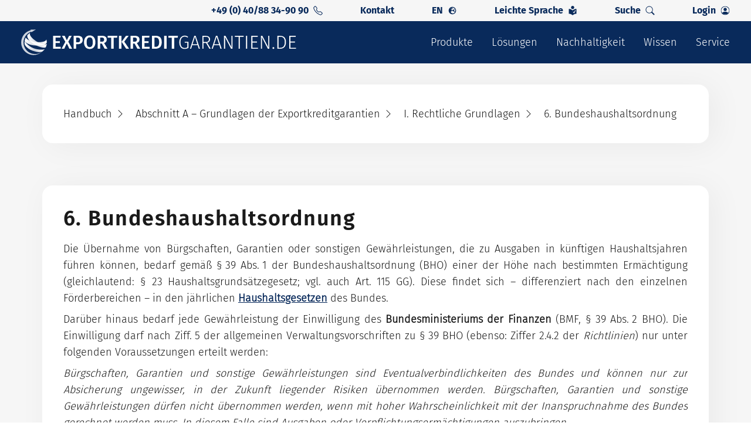

--- FILE ---
content_type: text/html;charset=UTF-8
request_url: https://www.exportkreditgarantien.de/de/handbuch-exportkreditgarantien/a-grundlagen/i-rechtliche/6-bundeshaushaltsordnung.html
body_size: 56272
content:
<!DOCTYPE html><html lang="de" data-theme="ekgd">
<!--
This website is powered by Neos, the Open Source Content Application Platform licensed under the GNU/GPL.
Neos is based on Flow, a powerful PHP application framework licensed under the MIT license.

More information and contribution opportunities at https://www.neos.io
-->
<head><meta charset="UTF-8" /><link rel="stylesheet" href="https://www.exportkreditgarantien.de/_Resources/Static/Packages/EulerHermes.Shared/Build/Styles/main.min.css?cb=4a5d1793-8344-4c22-85ec-b2ca2739c3d8" /><!-- Google Tag Manager -->    <script>(function(w,d,s,l,i){w[l]=w[l]||[];w[l].push({'gtm.start':                new Date().getTime(),event:'gtm.js'});var f=d.getElementsByTagName(s)[0],            j=d.createElement(s),dl=l!='dataLayer'?'&l='+l:'';j.async=true;j.src=            'https://www.googletagmanager.com/gtm.js?id='+i+dl;f.parentNode.insertBefore(j,f);    })(window,document,'script','dataLayer','GTM-NSMSCZWR');</script>    <!-- End Google Tag Manager --><title>6. Bundeshaushaltsordnung</title><meta name="description" content="A – Grundlagen der Exportkreditgarantien &gt; I. Rechtliche Grundlagen &gt; 6. Bundeshaushaltsordnung" /><meta name="robots" content="index,follow" /><link rel="canonical" href="https://www.exportkreditgarantien.de/de/handbuch-exportkreditgarantien/a-grundlagen/i-rechtliche/6-bundeshaushaltsordnung.html" /><link rel="alternate" hreflang="x-default" href="https://www.exportkreditgarantien.de/de/handbuch-exportkreditgarantien/a-grundlagen/i-rechtliche/6-bundeshaushaltsordnung.html" /><link rel="alternate" hreflang="de" href="https://www.exportkreditgarantien.de/de/handbuch-exportkreditgarantien/a-grundlagen/i-rechtliche/6-bundeshaushaltsordnung.html" /><meta name="twitter:card" content="summary" /><meta name="twitter:title" content="6. Bundeshaushaltsordnung" /><meta name="twitter:description" content="A – Grundlagen der Exportkreditgarantien &gt; I. Rechtliche Grundlagen &gt; 6. Bundeshaushaltsordnung" /><meta name="twitter:url" content="https://www.exportkreditgarantien.de/de/handbuch-exportkreditgarantien/a-grundlagen/i-rechtliche/6-bundeshaushaltsordnung.html" /><meta property="og:type" content="website" /><meta property="og:title" content="6. Bundeshaushaltsordnung" /><meta property="og:site_name" content="Exportkreditgarantien (Hermesdeckungen) | Euler Hermes" /><meta property="og:locale" content="de" /><meta property="og:description" content="A – Grundlagen der Exportkreditgarantien &gt; I. Rechtliche Grundlagen &gt; 6. Bundeshaushaltsordnung" /><meta property="og:url" content="https://www.exportkreditgarantien.de/de/handbuch-exportkreditgarantien/a-grundlagen/i-rechtliche/6-bundeshaushaltsordnung.html" /><script type="application/ld+json">                    {                        "@context": "https://schema.org",                        "@graph": [{"@type":"BreadcrumbList","itemListElement":[{"@type":"ListItem","position":1,"name":"Exportkreditgarantien (Hermesdeckungen) | Euler Hermes","item":"https:\/\/www.exportkreditgarantien.de\/de"},{"@type":"ListItem","position":2,"name":"Handbuch","item":"https:\/\/www.exportkreditgarantien.de\/de\/handbuch-exportkreditgarantien.html"},{"@type":"ListItem","position":3,"name":"Abschnitt A \u2013 Grundlagen der Exportkreditgarantien","item":"https:\/\/www.exportkreditgarantien.de\/de\/handbuch-exportkreditgarantien\/a-grundlagen.html"},{"@type":"ListItem","position":4,"name":"I. Rechtliche Grundlagen","item":"https:\/\/www.exportkreditgarantien.de\/de\/handbuch-exportkreditgarantien\/a-grundlagen\/i-rechtliche.html"},{"@type":"ListItem","position":5,"name":"6. Bundeshaushaltsordnung","item":"https:\/\/www.exportkreditgarantien.de\/de\/handbuch-exportkreditgarantien\/a-grundlagen\/i-rechtliche\/6-bundeshaushaltsordnung.html"}]}]}</script><meta name="viewport" content="width=device-width"><meta name="google-site-verification" content="BDSNWaf_KhxtQLG-ZaDGoF2hOITBx79eyqlF8pmzWnw" />                    <script defer src="https://cloud.ccm19.de/app.js?apiKey=918b70ad2b2dc2292195cd34ef11eca7d5cdd230c11032f0&domain=64db8c58fcdb9fcb0a040cc2" referrerpolicy="origin"></script>                <link rel="icon" type="image/png" sizes="16x16" href="https://www.exportkreditgarantien.de/_Resources/Static/Packages/EulerHermes.Shared/Favicons/Exportkreditgarantien/favicon-16x16.png?cb=4a5d1793-8344-4c22-85ec-b2ca2739c3d8" /><link rel="icon" type="image/png" sizes="32x32" href="https://www.exportkreditgarantien.de/_Resources/Static/Packages/EulerHermes.Shared/Favicons/Exportkreditgarantien/favicon-32x32.png?cb=4a5d1793-8344-4c22-85ec-b2ca2739c3d8" /><link rel="icon" type="image/png" sizes="96x96" href="https://www.exportkreditgarantien.de/_Resources/Static/Packages/EulerHermes.Shared/Favicons/Exportkreditgarantien/favicon-96x96.png?cb=4a5d1793-8344-4c22-85ec-b2ca2739c3d8" /><link rel="icon" type="image/png" sizes="36x36" href="https://www.exportkreditgarantien.de/_Resources/Static/Packages/EulerHermes.Shared/Favicons/Exportkreditgarantien/android-chrome-36x36.png?cb=4a5d1793-8344-4c22-85ec-b2ca2739c3d8" /><link rel="icon" type="image/png" sizes="48x48" href="https://www.exportkreditgarantien.de/_Resources/Static/Packages/EulerHermes.Shared/Favicons/Exportkreditgarantien/android-chrome-48x48.png?cb=4a5d1793-8344-4c22-85ec-b2ca2739c3d8" /><link rel="icon" type="image/png" sizes="72x72" href="https://www.exportkreditgarantien.de/_Resources/Static/Packages/EulerHermes.Shared/Favicons/Exportkreditgarantien/android-chrome-72x72.png?cb=4a5d1793-8344-4c22-85ec-b2ca2739c3d8" /><link rel="icon" type="image/png" sizes="96x96" href="https://www.exportkreditgarantien.de/_Resources/Static/Packages/EulerHermes.Shared/Favicons/Exportkreditgarantien/android-chrome-96x96.png?cb=4a5d1793-8344-4c22-85ec-b2ca2739c3d8" /><link rel="icon" type="image/png" sizes="144x144" href="https://www.exportkreditgarantien.de/_Resources/Static/Packages/EulerHermes.Shared/Favicons/Exportkreditgarantien/android-chrome-144x144.png?cb=4a5d1793-8344-4c22-85ec-b2ca2739c3d8" /><link rel="icon" type="image/png" sizes="192x192" href="https://www.exportkreditgarantien.de/_Resources/Static/Packages/EulerHermes.Shared/Favicons/Exportkreditgarantien/android-chrome-192x192.png?cb=4a5d1793-8344-4c22-85ec-b2ca2739c3d8" /><link rel="apple-touch-icon" sizes="57x57" href="https://www.exportkreditgarantien.de/_Resources/Static/Packages/EulerHermes.Shared/Favicons/Exportkreditgarantien/apple-touch-icon-57x57.png?cb=4a5d1793-8344-4c22-85ec-b2ca2739c3d8" /><link rel="apple-touch-icon" sizes="60x60" href="https://www.exportkreditgarantien.de/_Resources/Static/Packages/EulerHermes.Shared/Favicons/Exportkreditgarantien/apple-touch-icon-60x60.png?cb=4a5d1793-8344-4c22-85ec-b2ca2739c3d8" /><link rel="apple-touch-icon" sizes="72x72" href="https://www.exportkreditgarantien.de/_Resources/Static/Packages/EulerHermes.Shared/Favicons/Exportkreditgarantien/apple-touch-icon-72x72.png?cb=4a5d1793-8344-4c22-85ec-b2ca2739c3d8" /><link rel="apple-touch-icon" sizes="76x76" href="https://www.exportkreditgarantien.de/_Resources/Static/Packages/EulerHermes.Shared/Favicons/Exportkreditgarantien/apple-touch-icon-76x76.png?cb=4a5d1793-8344-4c22-85ec-b2ca2739c3d8" /><link rel="apple-touch-icon" sizes="114x114" href="https://www.exportkreditgarantien.de/_Resources/Static/Packages/EulerHermes.Shared/Favicons/Exportkreditgarantien/apple-touch-icon-114x114.png?cb=4a5d1793-8344-4c22-85ec-b2ca2739c3d8" /><link rel="apple-touch-icon" sizes="120x120" href="https://www.exportkreditgarantien.de/_Resources/Static/Packages/EulerHermes.Shared/Favicons/Exportkreditgarantien/apple-touch-icon-120x120.png?cb=4a5d1793-8344-4c22-85ec-b2ca2739c3d8" /><link rel="apple-touch-icon" sizes="144x144" href="https://www.exportkreditgarantien.de/_Resources/Static/Packages/EulerHermes.Shared/Favicons/Exportkreditgarantien/apple-touch-icon-144x144.png?cb=4a5d1793-8344-4c22-85ec-b2ca2739c3d8" /><link rel="apple-touch-icon" sizes="152x152" href="https://www.exportkreditgarantien.de/_Resources/Static/Packages/EulerHermes.Shared/Favicons/Exportkreditgarantien/apple-touch-icon-152x152.png?cb=4a5d1793-8344-4c22-85ec-b2ca2739c3d8" /><link rel="apple-touch-icon" sizes="180x180" href="https://www.exportkreditgarantien.de/_Resources/Static/Packages/EulerHermes.Shared/Favicons/Exportkreditgarantien/apple-touch-icon-180x180.png?cb=4a5d1793-8344-4c22-85ec-b2ca2739c3d8" /><meta name="msapplication-TileImage" content="https://www.exportkreditgarantien.de/_Resources/Static/Packages/EulerHermes.Shared/Favicons/ms-icon-144x144.png?cb=4a5d1793-8344-4c22-85ec-b2ca2739c3d8" /><link rel="alternate" type="application/rss+xml" title="EKG-Report RSS" href="https://www.exportkreditgarantien.de/de/meldungen/ekg-report.rss"/><link rel="alternate" type="application/rss+xml" title="Pressemitteilung BMWE RSS" href="https://www.exportkreditgarantien.de/de/meldungen/pressemitteilung-bmwe.rss"/><link rel="alternate" type="application/rss+xml" title="Neuigkeiten RSS" href="https://www.exportkreditgarantien.de/de/meldungen/neuigkeiten.rss"/><link rel="alternate" type="application/rss+xml" title="Online-Service News RSS" href="https://www.exportkreditgarantien.de/de/meldungen/online-service-news.rss"/><link rel="alternate" type="application/rss+xml" title="Veröffentlichung von Exportvorhaben RSS" href="https://www.exportkreditgarantien.de/de/meldungen/veroeffentlichung-von-exportvorhaben.rss"/></head><body class><!-- Google Tag Manager (noscript) -->    <noscript><iframe src="https://www.googletagmanager.com/ns.html?id=GTM-NSMSCZWR"    height="0" width="0" style="display:none;visibility:hidden"></iframe></noscript>    <!-- End Google Tag Manager (noscript) --><div data-esm="EulerHermes.Shared:Page" class="[Layout.Page] font-sans-regular relative bg-brand-colorOne" style="hyphens:auto;word-break:normal;"><header data-esm="EulerHermes.Shared:SiteHeader" class="[Block.Siteheader] relative"><div><div class="hidden menuToggle:flex px-space36 w-full"><div class="flex max-w-header-full w-full h-full min-h-space36 items-center justify-end space-x-space64 mx-auto text-brand-dark font-sans-bold"><a class="[Block.Link] max-w-full" href="tel:00494088349090" title="+49 (0) 40/88 34-90 90" rel="noopener nofollow" target="_blank"><div class="[Block.LinkMetaNavigationItem] flex space-x-space8 items-center"><span>+49 (0) 40/88 34-90 90</span><svg class="w-[16px] h-[16px] " width="33" height="32" viewbox="0 0 33 32" fill="none" xmlns="http://www.w3.org/2000/svg">
<g>
<path fill-rule="evenodd" clip-rule="evenodd" d="M7.79332 2.64731C7.67525 2.49543 7.52622 2.37042 7.35612 2.28056C7.18602 2.19071 6.99875 2.13807 6.80675 2.12616C6.61475 2.11424 6.42241 2.14331 6.24251 2.21144C6.06261 2.27957 5.89926 2.3852 5.76332 2.52131L3.69532 4.59131C2.72932 5.55931 2.37332 6.92931 2.79532 8.13131C4.5468 13.1065 7.39591 17.6235 11.1313 21.3473C14.8552 25.0827 19.3722 27.9318 24.3473 29.6833C25.5493 30.1053 26.9193 29.7493 27.8873 28.7833L29.9553 26.7153C30.0914 26.5794 30.1971 26.416 30.2652 26.2361C30.3333 26.0562 30.3624 25.8639 30.3505 25.6719C30.3386 25.4799 30.2859 25.2926 30.1961 25.1225C30.1062 24.9524 29.9812 24.8034 29.8293 24.6853L25.2153 21.0973C25.0531 20.9715 24.8643 20.8841 24.6634 20.8418C24.4624 20.7996 24.2545 20.8035 24.0553 20.8533L19.6753 21.9473C19.0907 22.0934 18.4782 22.0857 17.8974 21.9248C17.3166 21.7639 16.7874 21.4554 16.3613 21.0293L11.4493 16.1153C11.0229 15.6894 10.714 15.1603 10.5527 14.5795C10.3915 13.9987 10.3834 13.3861 10.5293 12.8013L11.6253 8.42131C11.6751 8.22211 11.6791 8.01418 11.6368 7.81324C11.5945 7.61229 11.5072 7.42357 11.3813 7.26131L7.79332 2.64731ZM4.25332 1.01331C4.60331 0.663212 5.02377 0.391573 5.48679 0.216435C5.94982 0.0412968 6.4448 -0.0333338 6.93888 -0.00250127C7.43296 0.0283313 7.91482 0.163922 8.35248 0.395266C8.79013 0.626611 9.17357 0.948416 9.47732 1.33931L13.0653 5.95131C13.7233 6.79731 13.9553 7.89931 13.6953 8.93931L12.6013 13.3193C12.5448 13.5462 12.5478 13.7838 12.6102 14.0091C12.6726 14.2345 12.7921 14.4398 12.9573 14.6053L17.8713 19.5193C18.037 19.6848 18.2427 19.8046 18.4684 19.867C18.6941 19.9294 18.9322 19.9322 19.1593 19.8753L23.5373 18.7813C24.0505 18.653 24.5862 18.643 25.1039 18.7522C25.6215 18.8613 26.1076 19.0867 26.5253 19.4113L31.1373 22.9993C32.7953 24.2893 32.9473 26.7393 31.4633 28.2213L29.3953 30.2893C27.9153 31.7693 25.7033 32.4193 23.6413 31.6933C18.3637 29.8364 13.5719 26.815 9.62132 22.8533C5.65989 18.9033 2.63853 14.1122 0.781317 8.83531C0.0573169 6.77531 0.707317 4.56131 2.18732 3.08131L4.25532 1.01331H4.25332Z" fill="currentColor"/>
</g>
</svg>
</div></a><a class="[Block.Link] max-w-full" href="/de/kontakt.html" title="Kontakt" target="_self">Kontakt</a><a class="[Block.Link] max-w-full" href="/en" title="en" target="_self"><div class="[Block.LinkMetaNavigationItem] flex space-x-space8 items-center"><span>EN</span><svg class="w-[16px] h-[16px] " width="16" height="17" viewbox="0 0 16 17" fill="none" xmlns="http://www.w3.org/2000/svg">
<path d="M7.99967 1.83333C4.31688 1.83333 1.33301 4.8172 1.33301 8.5C1.33301 12.1828 4.31688 15.1667 7.99967 15.1667C11.6825 15.1667 14.6663 12.1828 14.6663 8.5C14.6663 4.8172 11.6825 1.83333 7.99967 1.83333ZM13.376 8.5C13.376 9.10484 13.2712 9.68817 13.0857 10.2312H12.54C12.4244 10.2312 12.3142 10.1855 12.2335 10.1022L11.3733 9.22581C11.2524 9.10215 11.2524 8.90054 11.376 8.77688L11.712 8.44086V8.20699C11.712 8.12634 11.6798 8.04839 11.6233 7.99194L11.3706 7.73925C11.3142 7.6828 11.2362 7.65054 11.1556 7.65054H10.7255C10.5588 7.65054 10.4217 7.51344 10.4217 7.34678C10.4217 7.26613 10.454 7.18817 10.5104 7.13172L10.7631 6.87903C10.8196 6.82258 10.8975 6.79032 10.9782 6.79032H11.8384C12.0051 6.79032 12.1421 6.65323 12.1421 6.48656V6.23387C12.1421 6.0672 12.0051 5.93011 11.8384 5.93011H10.8518C10.6153 5.93011 10.4217 6.12366 10.4217 6.36022V6.48118C10.4217 6.66667 10.3034 6.83065 10.1287 6.88979L9.27924 7.17204C9.19053 7.20161 9.1314 7.28226 9.1314 7.37634V7.43548C9.1314 7.55376 9.03462 7.65054 8.91634 7.65054H8.48623C8.36795 7.65054 8.27118 7.55376 8.27118 7.43548C8.27118 7.3172 8.17441 7.22043 8.05613 7.22043H7.97279C7.89215 7.22043 7.81688 7.26613 7.77924 7.33871L7.52656 7.8414C7.45398 7.98656 7.30613 8.07796 7.14215 8.07796H6.54806C6.3115 8.07796 6.11795 7.88441 6.11795 7.64785V6.96774C6.11795 6.85484 6.16365 6.74462 6.2443 6.66398L6.78462 6.12366C6.90828 6 6.97817 5.83065 6.97817 5.65323C6.97817 5.56183 7.03731 5.4785 7.12602 5.44893L8.20129 5.0914C8.24699 5.07527 8.28731 5.05108 8.31957 5.01882L9.04 4.29839C9.09645 4.24194 9.12871 4.16398 9.12871 4.08333C9.12871 3.91667 8.99161 3.77957 8.82494 3.77957H8.26849L7.83838 4.20968V4.42473C7.83838 4.54301 7.74161 4.63979 7.62333 4.63979H7.19322C7.07494 4.63979 6.97817 4.54301 6.97817 4.42473V3.8871C6.97817 3.81989 7.01043 3.75538 7.06419 3.71505L7.84107 3.13172C7.89215 3.12903 7.94322 3.12366 7.9943 3.12366C10.9647 3.12366 13.376 5.53495 13.376 8.5ZM4.83032 5.62634C4.83032 5.5457 4.86258 5.46774 4.91903 5.41129L5.60183 4.7285C5.65828 4.67204 5.73623 4.63979 5.81688 4.63979C5.98355 4.63979 6.12064 4.77688 6.12064 4.94355V5.37366C6.12064 5.4543 6.08838 5.53226 6.03193 5.58871L5.77924 5.8414C5.72279 5.89785 5.64484 5.93011 5.56419 5.93011H5.13408C4.96742 5.93011 4.83032 5.79301 4.83032 5.62634ZM8.27118 13.8629V13.672C8.27118 13.4355 8.07763 13.2419 7.84107 13.2419H7.29806C7.00774 13.2419 6.58032 13.0995 6.34645 12.9247L5.74967 12.4758C5.44053 12.2446 5.26043 11.8817 5.26043 11.4973V10.8548C5.26043 10.4247 5.48623 10.0269 5.85451 9.80645L7.00774 9.11559C7.1986 9.00269 7.41634 8.94086 7.63677 8.94086H8.47548C8.76849 8.94086 9.05075 9.0457 9.27118 9.23387L10.4325 10.2312H10.9244C11.1529 10.2312 11.3706 10.3226 11.5319 10.4839L11.997 10.9489C12.0884 11.0403 12.2147 11.0914 12.3438 11.0914H12.704C11.833 12.6747 10.1825 13.7661 8.27118 13.8629Z" fill="currentColor"/>
</svg>
</div></a><div class="flex gap-space4 items-center"><a class="[Block.Link] max-w-full" href="/de/service/digitale-services/leichte-sprache.html" title="Leichte Sprache" target="_self"><div class="[Block.LinkMetaNavigationItem] flex space-x-space8 items-center"><span>Leichte Sprache</span>
<svg class="w-[16px] h-[16px] " id="Ebene_1" xmlns="http://www.w3.org/2000/svg" version="1.1" viewbox="0 0 233.63 283.46">
  <!-- Generator: Adobe Illustrator 29.3.1, SVG Export Plug-In . SVG Version: 2.1.0 Build 151)  -->
  <defs>
    <style>
      .st0 {
        fill: currentColor;
      }
    </style>
  </defs>
  <path class="st0" d="M116.81,97.14c26.83,0,48.57-21.75,48.57-48.57S143.64,0,116.81,0s-48.57,21.75-48.57,48.57,21.75,48.57,48.57,48.57"/>
  <path class="st0" d="M231.74,91.31c-10.75-.28-65.42.69-113.04,45.67-.53.5-1.2.75-1.88.75s-1.35-.25-1.88-.75C67.31,92,12.64,91.03,1.89,91.31c-1.06.03-1.89.9-1.89,1.95v141.84c0,1.07.85,1.93,1.92,1.95,10.86.2,65.77,3.36,113.04,45.7.53.47,1.19.71,1.86.71s1.33-.24,1.86-.71c47.27-42.33,102.18-45.49,113.04-45.7,1.07-.02,1.92-.89,1.92-1.95V93.26c0-1.06-.83-1.93-1.89-1.95ZM210.15,141.45c-4.93,6.8-25.77,38.69-37.95,70.77-.8,2.77-3.79,7.66-9.91,7.66-.13,0-1.63-.04-3.74-.02h-.54c-.19.02-.38.02-.56.02-3.39,0-5.92-1.18-9.11-6.52-3.08-5.17-14.46-18.83-16.77-21.21-2.08-2.14-4.65-4.78-4.21-8.06.17-1.26.85-3.04,3.16-4.42.16-.09.35-.22.58-.37,2.58-1.66,10.43-6.68,16.51-.27,2.94,3.1,8.4,10.04,12.12,14.86,4.45-12.38,15.51-40.56,29.63-58.03.1-.12.2-.24.32-.34.54-.51,5.62-4.93,18.17-4.01.1,0,.2.02.3.04,1.28.21,2.92,1.09,3.67,2.91,1.24,3.01-.93,6.01-1.64,6.99Z"/>
</svg>
</div></a></div><div class="flex gap-space4 items-center"><a class="[Block.Link] max-w-full" href="/de/suche.html" title="Suche" target="_self"><div class="[Block.LinkMetaNavigationItem] flex space-x-space8 items-center"><span>Suche</span><svg class="w-[16px] h-[16px] " width="16" height="17" viewbox="0 0 16 17" fill="none" xmlns="http://www.w3.org/2000/svg">
<g>
<path fill-rule="evenodd" clip-rule="evenodd" d="M10.4407 10.9422C10.5336 10.8492 10.6439 10.7755 10.7653 10.7251C10.8867 10.6748 11.0168 10.6489 11.1482 10.6489C11.2796 10.6489 11.4098 10.6748 11.5312 10.7251C11.6526 10.7755 11.7629 10.8492 11.8557 10.9422L15.7057 14.7922C15.8934 14.9797 15.9988 15.2341 15.9989 15.4994C15.999 15.7646 15.8937 16.0191 15.7062 16.2067C15.5187 16.3943 15.2643 16.4998 14.9991 16.4999C14.7338 16.5 14.4794 16.3947 14.2917 16.2072L10.4417 12.3572C10.3487 12.2643 10.275 12.154 10.2247 12.0326C10.1743 11.9112 10.1484 11.7811 10.1484 11.6497C10.1484 11.5183 10.1743 11.3882 10.2247 11.2668C10.275 11.1454 10.3487 11.0351 10.4417 10.9422H10.4407Z" fill="currentColor"/>
<path fill-rule="evenodd" clip-rule="evenodd" d="M6.5 12.5C7.22227 12.5 7.93747 12.3577 8.60476 12.0813C9.27205 11.8049 9.87837 11.3998 10.3891 10.8891C10.8998 10.3784 11.3049 9.77205 11.5813 9.10476C11.8577 8.43747 12 7.72227 12 7C12 6.27773 11.8577 5.56253 11.5813 4.89524C11.3049 4.22795 10.8998 3.62163 10.3891 3.11091C9.87837 2.60019 9.27205 2.19506 8.60476 1.91866C7.93747 1.64226 7.22227 1.5 6.5 1.5C5.04131 1.5 3.64236 2.07946 2.61091 3.11091C1.57946 4.14236 1 5.54131 1 7C1 8.45869 1.57946 9.85764 2.61091 10.8891C3.64236 11.9205 5.04131 12.5 6.5 12.5V12.5ZM13 7C13 8.72391 12.3152 10.3772 11.0962 11.5962C9.87721 12.8152 8.22391 13.5 6.5 13.5C4.77609 13.5 3.12279 12.8152 1.90381 11.5962C0.684819 10.3772 0 8.72391 0 7C0 5.27609 0.684819 3.62279 1.90381 2.40381C3.12279 1.18482 4.77609 0.5 6.5 0.5C8.22391 0.5 9.87721 1.18482 11.0962 2.40381C12.3152 3.62279 13 5.27609 13 7V7Z" fill="currentColor"/>
</g>
</svg>
</div></a></div><div data-login="loginBtn" class="relative h-full group flex items-center min-h-space36"><a class="[Block.Link] max-w-full" href="/" title="Login" target="_self"><div class="[Block.LinkMetaNavigationItem] flex space-x-space8 items-center"><span>Login</span><svg class="w-[16px] h-[16px] " width="16" height="17" viewbox="0 0 16 17" fill="currentColor" xmlns="http://www.w3.org/2000/svg">
    <g clip-path="url(#clip0_1001_4116)">
        <path d="M13.4673 12.87C12.7573 11.726 11.1943 10.5 7.99925 10.5C4.80425 10.5 3.24225 11.725 2.53125 12.87C3.18633 13.6912 4.01817 14.3542 4.96486 14.8095C5.91156 15.2649 6.94874 15.5009 7.99925 15.5C9.04976 15.5009 10.0869 15.2649 11.0336 14.8095C11.9803 14.3542 12.8122 13.6912 13.4673 12.87Z" fill="currentColor"/>
        <path fill-rule="evenodd" clip-rule="evenodd" d="M8 9.5C8.79565 9.5 9.55871 9.18393 10.1213 8.62132C10.6839 8.05871 11 7.29565 11 6.5C11 5.70435 10.6839 4.94129 10.1213 4.37868C9.55871 3.81607 8.79565 3.5 8 3.5C7.20435 3.5 6.44129 3.81607 5.87868 4.37868C5.31607 4.94129 5 5.70435 5 6.5C5 7.29565 5.31607 8.05871 5.87868 8.62132C6.44129 9.18393 7.20435 9.5 8 9.5Z" fill="currentColor"/>
        <path fill-rule="evenodd" clip-rule="evenodd" d="M8 1.5C6.14348 1.5 4.36301 2.2375 3.05025 3.55025C1.7375 4.86301 1 6.64348 1 8.5C1 10.3565 1.7375 12.137 3.05025 13.4497C4.36301 14.7625 6.14348 15.5 8 15.5C9.85652 15.5 11.637 14.7625 12.9497 13.4497C14.2625 12.137 15 10.3565 15 8.5C15 6.64348 14.2625 4.86301 12.9497 3.55025C11.637 2.2375 9.85652 1.5 8 1.5ZM0 8.5C0 6.37827 0.842855 4.34344 2.34315 2.84315C3.84344 1.34285 5.87827 0.5 8 0.5C10.1217 0.5 12.1566 1.34285 13.6569 2.84315C15.1571 4.34344 16 6.37827 16 8.5C16 10.6217 15.1571 12.6566 13.6569 14.1569C12.1566 15.6571 10.1217 16.5 8 16.5C5.87827 16.5 3.84344 15.6571 2.34315 14.1569C0.842855 12.6566 0 10.6217 0 8.5Z" fill="currentColor"/>
    </g>
    <defs>
        <clipPath id="clip0_1001_4116">
            <rect width="16" height="16" fill="currentColor" transform="translate(0 0.5)"/>
        </clipPath>
    </defs>
</svg>
</div></a><div data-login="loginBox " class="hidden group-hover:flex flex-col absolute z-30  rounded-space4 right-0 top-space36 bg-brand-colorTwo min-w-[320px]"><div class="flex w-full justify-between px-space36 pt-space18 pb-space18"><span data-tabOne="tabOne" class="cursor-pointer">APG-Online</span><span data-tabTwo="tabTwo" class="cursor-pointer peer">myAGA</span></div><div class="relative"><div data-boxOne="boxOne" class="flex flex-col gap-space18 w-full p-space36"><a class="[Block.Link] max-w-full" href="https://apg-online.agaportal.de/" title="APG Login" rel="noopener nofollow" target="_blank"><div class="[Block.Button (outlineBig|brandLight)] inline-flex items-center rounded-space36 text-md cursor-pointer hover:opacity-80 w-full border-2 rounded-3xl lg:text-xl px-space30 py-space8 min-w-space48 max-h-space44 translate-y-[2px] text-brand-dark bg-default-white"><div class="w-full flex gap-space12 items-center justify-between"><span class="w-full truncate">Login</span><svg class="w-[28px] h-[28px] " width="34" height="35" viewbox="0 0 34 35" fill="none" xmlns="http://www.w3.org/2000/svg">
<path fill-rule="evenodd" clip-rule="evenodd" d="M9.60494 24.9248C9.46429 24.7841 9.38527 24.5933 9.38527 24.3944C9.38527 24.1955 9.46429 24.0048 9.60494 23.8641L22.1133 11.3557L15.4386 11.3568C15.2394 11.3568 15.0484 11.2777 14.9076 11.1369C14.7667 10.996 14.6876 10.805 14.6876 10.6059C14.6876 10.4067 14.7667 10.2157 14.9076 10.0749C15.0484 9.93402 15.2394 9.8549 15.4386 9.8549L23.9239 9.8549C24.0225 9.85478 24.1202 9.87412 24.2114 9.91181C24.3025 9.94951 24.3854 10.0048 24.4551 10.0746C24.5249 10.1443 24.5802 10.2272 24.6179 10.3183C24.6556 10.4095 24.6749 10.5072 24.6748 10.6059V19.0911C24.6748 19.2903 24.5957 19.4813 24.4549 19.6221C24.314 19.763 24.123 19.8421 23.9239 19.8421C23.7247 19.8421 23.5337 19.763 23.3929 19.6221C23.252 19.4813 23.1729 19.2903 23.1729 19.0911L23.174 12.4164L10.6656 24.9248C10.5249 25.0654 10.3342 25.1444 10.1353 25.1444C9.93636 25.1444 9.74559 25.0654 9.60494 24.9248Z" fill="currentColor"/>
</svg>
</div></div></a><a class="[Block.Link] max-w-full" href="https://www.exportkreditgarantien.de/de/service/kundenportale/apg-online-service.html" title="APG Service" rel="noopener nofollow" target="_blank"><div class="[Block.Button (solid|brand)] inline-flex items-center rounded-space36 text-md cursor-pointer hover:opacity-80 w-full border-2 text-default-white lg:text-xl px-space30 py-space10 min-w-space48 min-h-space48 bg-brand-dark border-default-white"><div class="w-full flex gap-space12 items-center font-sans-medium justify-between"><span class="w-full truncate">Service</span><svg class="w-[28px] h-[28px] " width="34" height="35" viewbox="0 0 34 35" fill="none" xmlns="http://www.w3.org/2000/svg">
<path fill-rule="evenodd" clip-rule="evenodd" d="M9.60494 24.9248C9.46429 24.7841 9.38527 24.5933 9.38527 24.3944C9.38527 24.1955 9.46429 24.0048 9.60494 23.8641L22.1133 11.3557L15.4386 11.3568C15.2394 11.3568 15.0484 11.2777 14.9076 11.1369C14.7667 10.996 14.6876 10.805 14.6876 10.6059C14.6876 10.4067 14.7667 10.2157 14.9076 10.0749C15.0484 9.93402 15.2394 9.8549 15.4386 9.8549L23.9239 9.8549C24.0225 9.85478 24.1202 9.87412 24.2114 9.91181C24.3025 9.94951 24.3854 10.0048 24.4551 10.0746C24.5249 10.1443 24.5802 10.2272 24.6179 10.3183C24.6556 10.4095 24.6749 10.5072 24.6748 10.6059V19.0911C24.6748 19.2903 24.5957 19.4813 24.4549 19.6221C24.314 19.763 24.123 19.8421 23.9239 19.8421C23.7247 19.8421 23.5337 19.763 23.3929 19.6221C23.252 19.4813 23.1729 19.2903 23.1729 19.0911L23.174 12.4164L10.6656 24.9248C10.5249 25.0654 10.3342 25.1444 10.1353 25.1444C9.93636 25.1444 9.74559 25.0654 9.60494 24.9248Z" fill="currentColor"/>
</svg>
</div></div></a></div><div data-boxTwo="boxTwo" class="hidden flex-col gap-space18 w-full p-space36"><a class="[Block.Link] max-w-full" href="https://my.agaportal.de" title="My Aga" rel="noopener nofollow" target="_blank"><div class="[Block.Button (solid|brand)] inline-flex items-center rounded-space36 text-md cursor-pointer hover:opacity-80 w-full border-2 text-default-white lg:text-xl px-space30 py-space10 min-w-space48 min-h-space48 bg-brand-dark border-default-white"><div class="w-full flex gap-space12 items-center font-sans-medium justify-between"><span class="w-full truncate">Login</span><svg class="w-[28px] h-[28px] " width="34" height="35" viewbox="0 0 34 35" fill="none" xmlns="http://www.w3.org/2000/svg">
<path fill-rule="evenodd" clip-rule="evenodd" d="M9.60494 24.9248C9.46429 24.7841 9.38527 24.5933 9.38527 24.3944C9.38527 24.1955 9.46429 24.0048 9.60494 23.8641L22.1133 11.3557L15.4386 11.3568C15.2394 11.3568 15.0484 11.2777 14.9076 11.1369C14.7667 10.996 14.6876 10.805 14.6876 10.6059C14.6876 10.4067 14.7667 10.2157 14.9076 10.0749C15.0484 9.93402 15.2394 9.8549 15.4386 9.8549L23.9239 9.8549C24.0225 9.85478 24.1202 9.87412 24.2114 9.91181C24.3025 9.94951 24.3854 10.0048 24.4551 10.0746C24.5249 10.1443 24.5802 10.2272 24.6179 10.3183C24.6556 10.4095 24.6749 10.5072 24.6748 10.6059V19.0911C24.6748 19.2903 24.5957 19.4813 24.4549 19.6221C24.314 19.763 24.123 19.8421 23.9239 19.8421C23.7247 19.8421 23.5337 19.763 23.3929 19.6221C23.252 19.4813 23.1729 19.2903 23.1729 19.0911L23.174 12.4164L10.6656 24.9248C10.5249 25.0654 10.3342 25.1444 10.1353 25.1444C9.93636 25.1444 9.74559 25.0654 9.60494 24.9248Z" fill="currentColor"/>
</svg>
</div></div></a></div></div></div></div></div></div><div class="bg-brand-dark px-space36 w-full text-default-white flex items-center h-[72px]"><div class="w-full h-full max-w-header-full flex justify-between mx-auto items-center"><div class="space-x-space64 sm:flex-shrink-0"><a class="[Block.Link] max-w-full" href="/de" title="Home" target="_self"><figure class="[Block.Figure (contain, center | fullFullFull)] flex flex-col max-h-full relative w-full h-full"><picture class="w-full h-full"><img src="https://www.exportkreditgarantien.de/_Resources/Static/Packages/EulerHermes.Shared/Images/Exportkreditgarantien.de.svg" loading="eager" class="w-full h-full object-contain object-center" alt fetchpriority="high" decoding="async" /></picture></figure></a></div><div class="flex justify-end font-sans-light text-xl h-full"><div data-esm="EulerHermes.Shared:MainNavigation"><div class="hidden menuToggle:flex h-full"><ul class="[Block.MainNavigation] flex items-center w-full h-full justify-end list-none gap-space32"><li class="h-full"><div class="pr-space16 [Block.MainNavigationItem] h-full group text-lg" data-esm="EulerHermes.Shared:MainNavigationItem"><div class="flex items-center h-full"><a href="/de/produkte/fuer-exporteure/ergaenzende-spezifische-absicherung/produktuebersicht.html" target="_self" class="flex min-h-touch h-full items-center hover:text-brand-light">Produkte</a></div><div class="opacity-0 pointer-events-none duration-200 ease-out group-hover:pointer-events-auto group-hover:opacity-100 absolute left-0 w-full bg-default-white z-10 text-default-black menuLayer"><div class="flex flex-row justify-end max-w-header-full mx-auto normal-case"><div class="w-full p-space48 bg-default-white"><div class="flex gap-space48 justify-between"><div data-secondlevel-index="0" class="flex flex-row pb-space48"><div class="font-sans-bold leading-10 cursor-pointer border-b-4 border-brand-light">Für Exporteure</div></div><div data-secondlevel-index="1" class="flex flex-row pb-space48"><div class="font-sans-bold leading-10 cursor-pointer opacity-50">Für Banken</div></div><div data-secondlevel-index="2" class="flex flex-row pb-space48"><div class="font-sans-bold leading-10 cursor-pointer opacity-50">Für Importeure</div></div><div data-secondlevel-index="3" class="flex flex-row pb-space48"><div class="font-sans-bold leading-10 cursor-pointer opacity-50">Weitere Instrumente</div></div></div><div class="flex gap-space48 w-full"><div data-secondlevel-data-index="0" class="flex gap-space48"><div class="space-y-space12"><div class="font-sans-semibold">Einzelgeschäfte</div><div class><a class="[Block.MainNavigation.SubNavigationItem] flex justify-between gap-space12 items-center hover:opacity-70" href="/de/produkte/fuer-exporteure/einzelgeschaefte/lieferantenkreditdeckung.html" target="_self"><div>Lieferantenkreditdeckung</div></a></div><div class><a class="[Block.MainNavigation.SubNavigationItem] flex justify-between gap-space12 items-center hover:opacity-70" href="/de/produkte/fuer-exporteure/einzelgeschaefte/hermesdeckungen-click-cover-export.html" target="_self"><div>Hermesdeckungen click&cover EXPORT</div></a></div><div class><a class="[Block.MainNavigation.SubNavigationItem] flex justify-between gap-space12 items-center hover:opacity-70" href="/de/produkte/fuer-exporteure/einzelgeschaefte/leistungsdeckung.html" target="_self"><div>Leistungsdeckung</div></a></div><div class><a class="[Block.MainNavigation.SubNavigationItem] flex justify-between gap-space12 items-center hover:opacity-70" href="/de/produkte/fuer-exporteure/einzelgeschaefte/fabrikationsrisikodeckung.html" target="_self"><div>Fabrikationsrisikodeckung</div></a></div><div class><a class="[Block.MainNavigation.SubNavigationItem] flex justify-between gap-space12 items-center hover:opacity-70" href="/de/produkte/fuer-exporteure/einzelgeschaefte/vertragsgarantiedeckung.html" target="_self"><div>Vertragsgarantiedeckung</div></a></div><div class><a class="[Block.MainNavigation.SubNavigationItem] flex justify-between gap-space12 items-center hover:opacity-70" href="/de/produkte/fuer-exporteure/einzelgeschaefte/leasingdeckung.html" target="_self"><div>Leasingdeckung</div></a></div></div><div class="border-r-[1px] border-default-black"></div><div class="space-y-space12"><div class="font-sans-semibold">Revolvierende / Sammelgeschäfte</div><div class><a class="[Block.MainNavigation.SubNavigationItem] flex justify-between gap-space12 items-center hover:opacity-70" href="/de/produkte/fuer-exporteure/revolvierende-sammelgeschaefte/ausfuhr-pauschal-gewaehrleistung-apg.html" target="_self"><div>Ausfuhr-Pauschal-Gewährleistung (APG)</div></a></div><div class><a class="[Block.MainNavigation.SubNavigationItem] flex justify-between gap-space12 items-center hover:opacity-70" href="/de/produkte/fuer-exporteure/revolvierende-sammelgeschaefte/ausfuhr-pauschal-gewaehrleistung-light-apg-light.html" target="_self"><div>Ausfuhr-Pauschal-Gewährleistung-light (APG-light)</div></a></div><div class><a class="[Block.MainNavigation.SubNavigationItem] flex justify-between gap-space12 items-center hover:opacity-70" href="/de/produkte/fuer-exporteure/revolvierende-sammelgeschaefte/revolvierende-lieferantenkreditdeckung.html" target="_self"><div>Revolvierende Lieferantenkreditdeckung</div></a></div></div><div class="border-r-[1px] border-default-black"></div><div class="space-y-space12"><div class="font-sans-semibold">Ergänzende / spezifische Absicherung</div><div class><a class="[Block.MainNavigation.SubNavigationItem] flex justify-between gap-space12 items-center hover:opacity-70" href="/de/produkte/fuer-exporteure/ergaenzende-spezifische-absicherung/produktuebersicht.html#ergaenzungen" target="_self"><div>Produktübersicht</div></a></div><div class><a class="[Block.MainNavigation.SubNavigationItem] flex justify-between gap-space12 items-center hover:opacity-70" href="/de/nachhaltigkeit/transformation/hermesdeckungen-flex-and-cover.html" target="_self"><div>Flex&cover</div></a></div><div class><a class="[Block.MainNavigation.SubNavigationItem] flex justify-between gap-space12 items-center hover:opacity-70" href="/de/produkte/fuer-exporteure/ergaenzende-spezifische-absicherung/produktuebersicht/forfaitierungsgarantie.html" target="_self"><div>Forfaitierungsgarantie</div></a></div><div class><a class="[Block.MainNavigation.SubNavigationItem] flex justify-between gap-space12 items-center hover:opacity-70" href="/de/produkte/fuer-banken/ergaenzende-spezifische-absicherung/produktuebersicht/sicherheits-und-verteidigungsindustrie.html" target="_self"><div>Sicherheits- und Verteidigungsindustrie</div></a></div></div></div><div data-secondlevel-data-index="1" class="flex gap-space48 hidden"><div class="space-y-space12"><div class="font-sans-semibold">Einzelgeschäfte</div><div class><a class="[Block.MainNavigation.SubNavigationItem] flex justify-between gap-space12 items-center hover:opacity-70" href="/de/produkte/fuer-banken/einzelgeschaefte/finanzkreditdeckung.html" target="_self"><div>Finanzkreditdeckung</div></a></div><div class><a class="[Block.MainNavigation.SubNavigationItem] flex justify-between gap-space12 items-center hover:opacity-70" href="/de/produkte/fuer-banken/einzelgeschaefte/hermesdeckungen-click-cover-bank.html" target="_self"><div>Hermesdeckungen click&cover BANK</div></a></div><div class><a class="[Block.MainNavigation.SubNavigationItem] flex justify-between gap-space12 items-center hover:opacity-70" href="/de/produkte/fuer-banken/einzelgeschaefte/leasingdeckung.html" target="_self"><div>Leasingdeckung</div></a></div><div class><a class="[Block.MainNavigation.SubNavigationItem] flex justify-between gap-space12 items-center hover:opacity-70" href="/de/produkte/fuer-banken/einzelgeschaefte/akkreditivbestaetigungsrisikodeckung.html" target="_self"><div>Akkreditivbestätigungsrisikodeckung</div></a></div></div><div class="border-r-[1px] border-default-black"></div><div class="space-y-space12"><div class="font-sans-semibold">Revolvierende / Sammelgeschäfte</div><div class><a class="[Block.MainNavigation.SubNavigationItem] flex justify-between gap-space12 items-center hover:opacity-70" href="/de/produkte/fuer-banken/revolvierende-sammelgeschaefte/shopping-line-deckung.html" target="_self"><div>Shopping-Line-Deckung</div></a></div><div class><a class="[Block.MainNavigation.SubNavigationItem] flex justify-between gap-space12 items-center hover:opacity-70" href="/de/produkte/fuer-banken/revolvierende-sammelgeschaefte/rahmenkreditdeckung.html" target="_self"><div>Rahmenkreditdeckung</div></a></div><div class><a class="[Block.MainNavigation.SubNavigationItem] flex justify-between gap-space12 items-center hover:opacity-70" href="/de/produkte/fuer-banken/revolvierende-sammelgeschaefte/revolvierende-finanzkreditdeckung.html" target="_self"><div>Revolvierende Finanzkreditdeckung</div></a></div></div><div class="border-r-[1px] border-default-black"></div><div class="space-y-space12"><div class="font-sans-semibold">Ergänzende / spezifische Absicherung</div><div class><a class="[Block.MainNavigation.SubNavigationItem] flex justify-between gap-space12 items-center hover:opacity-70" href="/de/produkte/fuer-banken/ergaenzende-spezifische-absicherung/produktuebersicht.html#ergaenzungen" target="_self"><div>Produktübersicht</div></a></div><div class><a class="[Block.MainNavigation.SubNavigationItem] flex justify-between gap-space12 items-center hover:opacity-70" href="/de/produkte/fuer-banken/ergaenzende-spezifische-absicherung/produktuebersicht/forfaitierungsgarantie.html" target="_self"><div>Forfaitierungsgarantie</div></a></div><div class><a class="[Block.MainNavigation.SubNavigationItem] flex justify-between gap-space12 items-center hover:opacity-70" href="/de/produkte/fuer-banken/ergaenzende-spezifische-absicherung/produktuebersicht/sicherheits-und-verteidigungsindustrie.html" target="_self"><div>Sicherheits- und Verteidigungsindustrie</div></a></div></div></div><div data-secondlevel-data-index="2" class="flex gap-space48 hidden"><div class="space-y-space12"><div class="font-sans-semibold">Nutzen für Importeure</div><div class><a class="[Block.MainNavigation.SubNavigationItem] flex justify-between gap-space12 items-center hover:opacity-70" href="/en/products/importers/foreign-customers.html" target="_self"><div>Your way to buy 'Made in Germany' (EN)</div></a></div><div class><a class="[Block.MainNavigation.SubNavigationItem] flex justify-between gap-space12 items-center hover:opacity-70" href="/en/products/importers/foreign-customers-es.html" target="_self"><div>Su acceso a «Made in Germany» (ES)</div></a></div><div class><a class="[Block.MainNavigation.SubNavigationItem] flex justify-between gap-space12 items-center hover:opacity-70" href="/en/products/importers/foreign-customers-fr.html" target="_self"><div>Votre accès au «Made in Germany» (FR)</div></a></div><div class><a class="[Block.MainNavigation.SubNavigationItem] flex justify-between gap-space12 items-center hover:opacity-70" href="/en/products/importers/foreign-customers-pt.html" target="_self"><div>Seu acesso ao "Made in Germany" (PT)</div></a></div><div class><a class="[Block.MainNavigation.SubNavigationItem] flex justify-between gap-space12 items-center hover:opacity-70" href="/en/products/importers/foreign-customers-tr.html" target="_self"><div>"Alman Malı" na erişiminizbuy (TR)</div></a></div><div class><a class="[Block.MainNavigation.SubNavigationItem] flex justify-between gap-space12 items-center hover:opacity-70" href="/en/products/importers/foreign-customers-ar.html" target="_self"><div>الطريقة الموثوقة لشراء "صُنع في ألمانيا (AR)</div></a></div></div><div class="border-r-[1px] border-default-black"></div><div class="space-y-space12"><div class="font-sans-semibold"> Sammelgeschäfte</div><div class><a class="[Block.MainNavigation.SubNavigationItem] flex justify-between gap-space12 items-center hover:opacity-70" href="/de/produkte/fuer-banken/revolvierende-sammelgeschaefte/shopping-line-deckung.html" target="_self"><div>Shopping-Line-Deckung</div></a></div></div></div><div data-secondlevel-data-index="3" class="flex gap-space48 hidden"><div class="space-y-space12"><div class="font-sans-semibold">Für Rohstoffe</div><div class><a class="[Block.MainNavigation.SubNavigationItem] flex justify-between gap-space12 items-center hover:opacity-70" href="https://www.ufk-garantien.de/" target="_blank"><div>Garantien für Ungebundene Finanzkredite</div><svg width="34" height="35" viewbox="0 0 34 35" fill="none" xmlns="http://www.w3.org/2000/svg">
<path fill-rule="evenodd" clip-rule="evenodd" d="M9.60494 24.9248C9.46429 24.7841 9.38527 24.5933 9.38527 24.3944C9.38527 24.1955 9.46429 24.0048 9.60494 23.8641L22.1133 11.3557L15.4386 11.3568C15.2394 11.3568 15.0484 11.2777 14.9076 11.1369C14.7667 10.996 14.6876 10.805 14.6876 10.6059C14.6876 10.4067 14.7667 10.2157 14.9076 10.0749C15.0484 9.93402 15.2394 9.8549 15.4386 9.8549L23.9239 9.8549C24.0225 9.85478 24.1202 9.87412 24.2114 9.91181C24.3025 9.94951 24.3854 10.0048 24.4551 10.0746C24.5249 10.1443 24.5802 10.2272 24.6179 10.3183C24.6556 10.4095 24.6749 10.5072 24.6748 10.6059V19.0911C24.6748 19.2903 24.5957 19.4813 24.4549 19.6221C24.314 19.763 24.123 19.8421 23.9239 19.8421C23.7247 19.8421 23.5337 19.763 23.3929 19.6221C23.252 19.4813 23.1729 19.2903 23.1729 19.0911L23.174 12.4164L10.6656 24.9248C10.5249 25.0654 10.3342 25.1444 10.1353 25.1444C9.93636 25.1444 9.74559 25.0654 9.60494 24.9248Z" fill="currentColor"/>
</svg>
</a></div></div><div class="border-r-[1px] border-default-black"></div><div class="space-y-space12"><div class="font-sans-semibold">Für Investoren</div><div class><a class="[Block.MainNavigation.SubNavigationItem] flex justify-between gap-space12 items-center hover:opacity-70" href="https://www.investitionsgarantien.de/" target="_blank"><div>Investitionsgarantien</div><svg width="34" height="35" viewbox="0 0 34 35" fill="none" xmlns="http://www.w3.org/2000/svg">
<path fill-rule="evenodd" clip-rule="evenodd" d="M9.60494 24.9248C9.46429 24.7841 9.38527 24.5933 9.38527 24.3944C9.38527 24.1955 9.46429 24.0048 9.60494 23.8641L22.1133 11.3557L15.4386 11.3568C15.2394 11.3568 15.0484 11.2777 14.9076 11.1369C14.7667 10.996 14.6876 10.805 14.6876 10.6059C14.6876 10.4067 14.7667 10.2157 14.9076 10.0749C15.0484 9.93402 15.2394 9.8549 15.4386 9.8549L23.9239 9.8549C24.0225 9.85478 24.1202 9.87412 24.2114 9.91181C24.3025 9.94951 24.3854 10.0048 24.4551 10.0746C24.5249 10.1443 24.5802 10.2272 24.6179 10.3183C24.6556 10.4095 24.6749 10.5072 24.6748 10.6059V19.0911C24.6748 19.2903 24.5957 19.4813 24.4549 19.6221C24.314 19.763 24.123 19.8421 23.9239 19.8421C23.7247 19.8421 23.5337 19.763 23.3929 19.6221C23.252 19.4813 23.1729 19.2903 23.1729 19.0911L23.174 12.4164L10.6656 24.9248C10.5249 25.0654 10.3342 25.1444 10.1353 25.1444C9.93636 25.1444 9.74559 25.0654 9.60494 24.9248Z" fill="currentColor"/>
</svg>
</a></div></div></div></div></div><div class="w-[35%] bg-brand-colorTwo text-brand-dark p-space48"><div class="border-b pb-space24"><a href="/de/laenderinformationen.html" target="_self" title="Länderinformationen"><div class="flex gap-x-space12 justify-between items-center"><div class="peer"><div class="font-sans-bold text-xl">Länderinformationen</div>Absicherungsmöglichkeiten für Ihre Exportmärkte</div><span class="flex-shrink-0 peer-hover:translate-x-space8 transition"><svg width="32" height="33" viewbox="0 0 32 33" fill="currentColor" xmlns="http://www.w3.org/2000/svg">
<path fill-rule="evenodd" clip-rule="evenodd" d="M2 16.5003C2 16.2351 2.10536 15.9807 2.29289 15.7932C2.48043 15.6056 2.73478 15.5003 3 15.5003H26.586L20.292 9.20829C20.1042 9.02051 19.9987 8.76584 19.9987 8.50029C19.9987 8.23474 20.1042 7.98006 20.292 7.79229C20.4798 7.60451 20.7344 7.49902 21 7.49902C21.2656 7.49902 21.5202 7.60451 21.708 7.79229L29.708 15.7923C29.8011 15.8852 29.875 15.9955 29.9254 16.117C29.9758 16.2385 30.0018 16.3688 30.0018 16.5003C30.0018 16.6318 29.9758 16.7621 29.9254 16.8836C29.875 17.005 29.8011 17.1154 29.708 17.2083L21.708 25.2083C21.5202 25.3961 21.2656 25.5015 21 25.5015C20.7344 25.5015 20.4798 25.3961 20.292 25.2083C20.1042 25.0205 19.9987 24.7658 19.9987 24.5003C19.9987 24.2347 20.1042 23.9801 20.292 23.7923L26.586 17.5003H3C2.73478 17.5003 2.48043 17.3949 2.29289 17.2074C2.10536 17.0199 2 16.7655 2 16.5003Z" fill="currentColor"/>
</svg>
</span></div></a></div><div class="border-b py-space24"><a href="/de/service/tools/alle-tools.html#machbarkeitscheck" target="_self" title="Machbarkeits-Check"><div class="flex gap-x-space12 justify-between items-center"><div class="peer"><div class="font-sans-bold text-xl">Machbarkeits-Check</div>Prüfen Sie Ihr Vorhaben jetzt!</div><span class="flex-shrink-0 peer-hover:translate-x-space8 transition"><svg width="32" height="33" viewbox="0 0 32 33" fill="currentColor" xmlns="http://www.w3.org/2000/svg">
<path fill-rule="evenodd" clip-rule="evenodd" d="M2 16.5003C2 16.2351 2.10536 15.9807 2.29289 15.7932C2.48043 15.6056 2.73478 15.5003 3 15.5003H26.586L20.292 9.20829C20.1042 9.02051 19.9987 8.76584 19.9987 8.50029C19.9987 8.23474 20.1042 7.98006 20.292 7.79229C20.4798 7.60451 20.7344 7.49902 21 7.49902C21.2656 7.49902 21.5202 7.60451 21.708 7.79229L29.708 15.7923C29.8011 15.8852 29.875 15.9955 29.9254 16.117C29.9758 16.2385 30.0018 16.3688 30.0018 16.5003C30.0018 16.6318 29.9758 16.7621 29.9254 16.8836C29.875 17.005 29.8011 17.1154 29.708 17.2083L21.708 25.2083C21.5202 25.3961 21.2656 25.5015 21 25.5015C20.7344 25.5015 20.4798 25.3961 20.292 25.2083C20.1042 25.0205 19.9987 24.7658 19.9987 24.5003C19.9987 24.2347 20.1042 23.9801 20.292 23.7923L26.586 17.5003H3C2.73478 17.5003 2.48043 17.3949 2.29289 17.2074C2.10536 17.0199 2 16.7655 2 16.5003Z" fill="currentColor"/>
</svg>
</span></div></a></div><div class="border-b py-space24"><a href="/de/service/tools/online-anfrage.html" target="_self" title="Online-Anfrage"><div class="flex gap-x-space12 justify-between items-center"><div class="peer"><div class="font-sans-bold text-xl">Online-Anfrage</div>Wir prüfen Ihr Vorhaben kostenlos und unverbindlich.</div><span class="flex-shrink-0 peer-hover:translate-x-space8 transition"><svg width="32" height="33" viewbox="0 0 32 33" fill="currentColor" xmlns="http://www.w3.org/2000/svg">
<path fill-rule="evenodd" clip-rule="evenodd" d="M2 16.5003C2 16.2351 2.10536 15.9807 2.29289 15.7932C2.48043 15.6056 2.73478 15.5003 3 15.5003H26.586L20.292 9.20829C20.1042 9.02051 19.9987 8.76584 19.9987 8.50029C19.9987 8.23474 20.1042 7.98006 20.292 7.79229C20.4798 7.60451 20.7344 7.49902 21 7.49902C21.2656 7.49902 21.5202 7.60451 21.708 7.79229L29.708 15.7923C29.8011 15.8852 29.875 15.9955 29.9254 16.117C29.9758 16.2385 30.0018 16.3688 30.0018 16.5003C30.0018 16.6318 29.9758 16.7621 29.9254 16.8836C29.875 17.005 29.8011 17.1154 29.708 17.2083L21.708 25.2083C21.5202 25.3961 21.2656 25.5015 21 25.5015C20.7344 25.5015 20.4798 25.3961 20.292 25.2083C20.1042 25.0205 19.9987 24.7658 19.9987 24.5003C19.9987 24.2347 20.1042 23.9801 20.292 23.7923L26.586 17.5003H3C2.73478 17.5003 2.48043 17.3949 2.29289 17.2074C2.10536 17.0199 2 16.7655 2 16.5003Z" fill="currentColor"/>
</svg>
</span></div></a></div><div class="py-space24"><a href="/de/loesungen/einstieg-in-die-absicherung/antragsverfahren.html" target="_self" title="Antrag stellen"><div class="flex gap-x-space12 justify-between items-center"><div class="peer"><div class="font-sans-bold text-xl">Antrag stellen</div>So geht's einfach und schnell.</div><span class="flex-shrink-0 peer-hover:translate-x-space8 transition"><svg width="32" height="33" viewbox="0 0 32 33" fill="currentColor" xmlns="http://www.w3.org/2000/svg">
<path fill-rule="evenodd" clip-rule="evenodd" d="M2 16.5003C2 16.2351 2.10536 15.9807 2.29289 15.7932C2.48043 15.6056 2.73478 15.5003 3 15.5003H26.586L20.292 9.20829C20.1042 9.02051 19.9987 8.76584 19.9987 8.50029C19.9987 8.23474 20.1042 7.98006 20.292 7.79229C20.4798 7.60451 20.7344 7.49902 21 7.49902C21.2656 7.49902 21.5202 7.60451 21.708 7.79229L29.708 15.7923C29.8011 15.8852 29.875 15.9955 29.9254 16.117C29.9758 16.2385 30.0018 16.3688 30.0018 16.5003C30.0018 16.6318 29.9758 16.7621 29.9254 16.8836C29.875 17.005 29.8011 17.1154 29.708 17.2083L21.708 25.2083C21.5202 25.3961 21.2656 25.5015 21 25.5015C20.7344 25.5015 20.4798 25.3961 20.292 25.2083C20.1042 25.0205 19.9987 24.7658 19.9987 24.5003C19.9987 24.2347 20.1042 23.9801 20.292 23.7923L26.586 17.5003H3C2.73478 17.5003 2.48043 17.3949 2.29289 17.2074C2.10536 17.0199 2 16.7655 2 16.5003Z" fill="currentColor"/>
</svg>
</span></div></a></div></div></div></div></div></li><li class="h-full"><div class="px-space16 [Block.MainNavigationItem] h-full group text-lg" data-esm="EulerHermes.Shared:MainNavigationItem"><div class="flex items-center h-full"><a href="/de/loesungen/risiken-absichern/mit-exportkreditgarantien.html" target="_self" class="flex min-h-touch h-full items-center hover:text-brand-light">Lösungen</a></div><div class="opacity-0 pointer-events-none duration-200 ease-out group-hover:pointer-events-auto group-hover:opacity-100 absolute left-0 w-full bg-default-white z-10 text-default-black menuLayer"><div class="flex flex-row justify-end max-w-header-full mx-auto normal-case"><div class="w-full p-space48 bg-default-white"><div class="flex gap-space48 justify-between"></div><div class="flex gap-space48 w-full"><div class="space-y-space12"><div class="font-sans-semibold">Einstieg in die Absicherung</div><div class><a class="[Block.MainNavigation.SubNavigationItem] flex justify-between gap-space12 items-center hover:opacity-70" href="/de/loesungen/einstieg-in-die-absicherung/ihr-weg-zur-absicherung.html" target="_self"><div>Ihr Weg zur Absicherung</div></a></div><div class><a class="[Block.MainNavigation.SubNavigationItem] flex justify-between gap-space12 items-center hover:opacity-70" href="/de/loesungen/einstieg-in-die-absicherung/loesungen-fuer-den-mittelstand.html" target="_self"><div>Lösungen für den Mittelstand</div></a></div><div class><a class="[Block.MainNavigation.SubNavigationItem] flex justify-between gap-space12 items-center hover:opacity-70" href="/de/loesungen/einstieg-in-die-absicherung/das-neue-massnahmenpaket.html" target="_self"><div>Das neue Maßnahmenpaket</div></a></div><div class><a class="[Block.MainNavigation.SubNavigationItem] flex justify-between gap-space12 items-center hover:opacity-70" href="/de/loesungen/einstieg-in-die-absicherung/antragsverfahren.html" target="_self"><div>Antrag stellen</div></a></div><div class><a class="[Block.MainNavigation.SubNavigationItem] flex justify-between gap-space12 items-center hover:opacity-70" href="/de/beispielprojekte.html" target="_self"><div>Beispielprojekte </div></a></div></div><div class="border-r-[1px] border-default-black"></div><div class="space-y-space12"><div class="font-sans-semibold">Risiken absichern</div><div class><a class="[Block.MainNavigation.SubNavigationItem] flex justify-between gap-space12 items-center hover:opacity-70" href="/de/loesungen/risiken-absichern/mit-exportkreditgarantien.html" target="_self"><div>Mit Exportkreditgarantien gegen Risiken</div></a></div><div class><a class="[Block.MainNavigation.SubNavigationItem] flex justify-between gap-space12 items-center hover:opacity-70" href="/de/loesungen/risiken-absichern/finanzierungsmoeglichkeiten.html" target="_self"><div>Finanzierungsmöglichkeiten</div></a></div><div class><a class="[Block.MainNavigation.SubNavigationItem] flex justify-between gap-space12 items-center hover:opacity-70" href="/de/loesungen/risiken-absichern/finanzierung-auslaendischer-kunden.html" target="_self"><div>Finanzierung ausländischer Kunden</div></a></div><div class><a class="[Block.MainNavigation.SubNavigationItem] flex justify-between gap-space12 items-center hover:opacity-70" href="/de/loesungen/risiken-absichern/auslaendische-zulieferungen.html" target="_self"><div>Ausländische Zulieferungen</div></a></div></div><div class="border-r-[1px] border-default-black"></div><div class="space-y-space12"><div class="font-sans-semibold">Kosten</div><div class><a class="[Block.MainNavigation.SubNavigationItem] flex justify-between gap-space12 items-center hover:opacity-70" href="/de/loesungen/kosten/entgelt.html" target="_self"><div>Entgelte und Gebühren</div></a></div><div class><a class="[Block.MainNavigation.SubNavigationItem] flex justify-between gap-space12 items-center hover:opacity-70" href="/de/loesungen/kosten/kosten-berechnen.html" target="_self"><div>Kosten berechnen</div></a></div><div class><a class="[Block.MainNavigation.SubNavigationItem] flex justify-between gap-space12 items-center hover:opacity-70" href="/de/laenderinformationen.html" target="_self"><div>Länderinformationen</div></a></div><div class><a class="[Block.MainNavigation.SubNavigationItem] flex justify-between gap-space12 items-center hover:opacity-70" href="/de/loesungen/kosten/laenderkategorien.html" target="_self"><div>Länderkategorien</div></a></div></div><div class="border-r-[1px] border-default-black"></div><div class="space-y-space12"><div class="font-sans-semibold">Entschädigung</div><div class><a class="[Block.MainNavigation.SubNavigationItem] flex justify-between gap-space12 items-center hover:opacity-70" href="/de/loesungen/entschaedigung/wichtiges-im-schadenfall.html" target="_self"><div>Wichtiges im Schadenfall</div></a></div></div></div></div><div class="w-[35%] bg-brand-colorTwo text-brand-dark p-space48"><div class="border-b pb-space24"><a href="/de/laenderinformationen.html" target="_self" title="Länderinformationen"><div class="flex gap-x-space12 justify-between items-center"><div class="peer"><div class="font-sans-bold text-xl">Länderinformationen</div>Absicherungsmöglichkeiten für Ihre Exportmärkte</div><span class="flex-shrink-0 peer-hover:translate-x-space8 transition"><svg width="32" height="33" viewbox="0 0 32 33" fill="currentColor" xmlns="http://www.w3.org/2000/svg">
<path fill-rule="evenodd" clip-rule="evenodd" d="M2 16.5003C2 16.2351 2.10536 15.9807 2.29289 15.7932C2.48043 15.6056 2.73478 15.5003 3 15.5003H26.586L20.292 9.20829C20.1042 9.02051 19.9987 8.76584 19.9987 8.50029C19.9987 8.23474 20.1042 7.98006 20.292 7.79229C20.4798 7.60451 20.7344 7.49902 21 7.49902C21.2656 7.49902 21.5202 7.60451 21.708 7.79229L29.708 15.7923C29.8011 15.8852 29.875 15.9955 29.9254 16.117C29.9758 16.2385 30.0018 16.3688 30.0018 16.5003C30.0018 16.6318 29.9758 16.7621 29.9254 16.8836C29.875 17.005 29.8011 17.1154 29.708 17.2083L21.708 25.2083C21.5202 25.3961 21.2656 25.5015 21 25.5015C20.7344 25.5015 20.4798 25.3961 20.292 25.2083C20.1042 25.0205 19.9987 24.7658 19.9987 24.5003C19.9987 24.2347 20.1042 23.9801 20.292 23.7923L26.586 17.5003H3C2.73478 17.5003 2.48043 17.3949 2.29289 17.2074C2.10536 17.0199 2 16.7655 2 16.5003Z" fill="currentColor"/>
</svg>
</span></div></a></div><div class="border-b py-space24"><a href="/de/service/tools/alle-tools.html#online-entgeltrechner" target="_self" title="Kostenrechner"><div class="flex gap-x-space12 justify-between items-center"><div class="peer"><div class="font-sans-bold text-xl">Kostenrechner</div>Berechnen Sie das voraussichtliche Entgelt.</div><span class="flex-shrink-0 peer-hover:translate-x-space8 transition"><svg width="32" height="33" viewbox="0 0 32 33" fill="currentColor" xmlns="http://www.w3.org/2000/svg">
<path fill-rule="evenodd" clip-rule="evenodd" d="M2 16.5003C2 16.2351 2.10536 15.9807 2.29289 15.7932C2.48043 15.6056 2.73478 15.5003 3 15.5003H26.586L20.292 9.20829C20.1042 9.02051 19.9987 8.76584 19.9987 8.50029C19.9987 8.23474 20.1042 7.98006 20.292 7.79229C20.4798 7.60451 20.7344 7.49902 21 7.49902C21.2656 7.49902 21.5202 7.60451 21.708 7.79229L29.708 15.7923C29.8011 15.8852 29.875 15.9955 29.9254 16.117C29.9758 16.2385 30.0018 16.3688 30.0018 16.5003C30.0018 16.6318 29.9758 16.7621 29.9254 16.8836C29.875 17.005 29.8011 17.1154 29.708 17.2083L21.708 25.2083C21.5202 25.3961 21.2656 25.5015 21 25.5015C20.7344 25.5015 20.4798 25.3961 20.292 25.2083C20.1042 25.0205 19.9987 24.7658 19.9987 24.5003C19.9987 24.2347 20.1042 23.9801 20.292 23.7923L26.586 17.5003H3C2.73478 17.5003 2.48043 17.3949 2.29289 17.2074C2.10536 17.0199 2 16.7655 2 16.5003Z" fill="currentColor"/>
</svg>
</span></div></a></div><div class="border-b py-space24"><a href="/de/service/tools/alle-tools.html#premiumcalculator" target="_self" title="Premium-Calculator"><div class="flex gap-x-space12 justify-between items-center"><div class="peer"><div class="font-sans-bold text-xl">Premium-Calculator</div>All-In-Entgelt-Indikation inklusive Finanzierungsplan.</div><span class="flex-shrink-0 peer-hover:translate-x-space8 transition"><svg width="32" height="33" viewbox="0 0 32 33" fill="currentColor" xmlns="http://www.w3.org/2000/svg">
<path fill-rule="evenodd" clip-rule="evenodd" d="M2 16.5003C2 16.2351 2.10536 15.9807 2.29289 15.7932C2.48043 15.6056 2.73478 15.5003 3 15.5003H26.586L20.292 9.20829C20.1042 9.02051 19.9987 8.76584 19.9987 8.50029C19.9987 8.23474 20.1042 7.98006 20.292 7.79229C20.4798 7.60451 20.7344 7.49902 21 7.49902C21.2656 7.49902 21.5202 7.60451 21.708 7.79229L29.708 15.7923C29.8011 15.8852 29.875 15.9955 29.9254 16.117C29.9758 16.2385 30.0018 16.3688 30.0018 16.5003C30.0018 16.6318 29.9758 16.7621 29.9254 16.8836C29.875 17.005 29.8011 17.1154 29.708 17.2083L21.708 25.2083C21.5202 25.3961 21.2656 25.5015 21 25.5015C20.7344 25.5015 20.4798 25.3961 20.292 25.2083C20.1042 25.0205 19.9987 24.7658 19.9987 24.5003C19.9987 24.2347 20.1042 23.9801 20.292 23.7923L26.586 17.5003H3C2.73478 17.5003 2.48043 17.3949 2.29289 17.2074C2.10536 17.0199 2 16.7655 2 16.5003Z" fill="currentColor"/>
</svg>
</span></div></a></div><div class="py-space24"><a href="/de/loesungen/entschaedigung/wichtiges-im-schadenfall.html" target="_self" title="Schaden melden"><div class="flex gap-x-space12 justify-between items-center"><div class="peer"><div class="font-sans-bold text-xl">Schaden melden</div></div><span class="flex-shrink-0 peer-hover:translate-x-space8 transition"><svg width="32" height="33" viewbox="0 0 32 33" fill="currentColor" xmlns="http://www.w3.org/2000/svg">
<path fill-rule="evenodd" clip-rule="evenodd" d="M2 16.5003C2 16.2351 2.10536 15.9807 2.29289 15.7932C2.48043 15.6056 2.73478 15.5003 3 15.5003H26.586L20.292 9.20829C20.1042 9.02051 19.9987 8.76584 19.9987 8.50029C19.9987 8.23474 20.1042 7.98006 20.292 7.79229C20.4798 7.60451 20.7344 7.49902 21 7.49902C21.2656 7.49902 21.5202 7.60451 21.708 7.79229L29.708 15.7923C29.8011 15.8852 29.875 15.9955 29.9254 16.117C29.9758 16.2385 30.0018 16.3688 30.0018 16.5003C30.0018 16.6318 29.9758 16.7621 29.9254 16.8836C29.875 17.005 29.8011 17.1154 29.708 17.2083L21.708 25.2083C21.5202 25.3961 21.2656 25.5015 21 25.5015C20.7344 25.5015 20.4798 25.3961 20.292 25.2083C20.1042 25.0205 19.9987 24.7658 19.9987 24.5003C19.9987 24.2347 20.1042 23.9801 20.292 23.7923L26.586 17.5003H3C2.73478 17.5003 2.48043 17.3949 2.29289 17.2074C2.10536 17.0199 2 16.7655 2 16.5003Z" fill="currentColor"/>
</svg>
</span></div></a></div></div></div></div></div></li><li class="h-full"><div class="px-space16 [Block.MainNavigationItem] h-full group text-lg" data-esm="EulerHermes.Shared:MainNavigationItem"><div class="flex items-center h-full"><a href="/de/nachhaltigkeit/nachhaltigkeit/verantwortung.html" target="_self" class="flex min-h-touch h-full items-center hover:text-brand-light">Nachhaltigkeit</a></div><div class="opacity-0 pointer-events-none duration-200 ease-out group-hover:pointer-events-auto group-hover:opacity-100 absolute left-0 w-full bg-default-white z-10 text-default-black menuLayer"><div class="flex flex-row justify-end max-w-header-full mx-auto normal-case"><div class="w-full p-space48 bg-default-white"><div class="flex gap-space48 justify-between"></div><div class="flex gap-space48 w-full"><div class="space-y-space12"><div class="font-sans-semibold">Nachhaltigkeit</div><div class><a class="[Block.MainNavigation.SubNavigationItem] flex justify-between gap-space12 items-center hover:opacity-70" href="/de/nachhaltigkeit/nachhaltigkeit/verantwortung.html" target="_self"><div>Verantwortung</div></a></div><div class><a class="[Block.MainNavigation.SubNavigationItem] flex justify-between gap-space12 items-center hover:opacity-70" href="/de/nachhaltigkeit/nachhaltigkeit/usm-pruefung.html" target="_self"><div>USM-Prüfung</div></a></div></div><div class="border-r-[1px] border-default-black"></div><div class="space-y-space12"><div class="font-sans-semibold">Klimastrategie</div><div class><a class="[Block.MainNavigation.SubNavigationItem] flex justify-between gap-space12 items-center hover:opacity-70" href="/de/nachhaltigkeit/klimastrategie/klimastrategie.html" target="_self"><div>Klimastrategie</div></a></div><div class><a class="[Block.MainNavigation.SubNavigationItem] flex justify-between gap-space12 items-center hover:opacity-70" href="/de/nachhaltigkeit/klimastrategie/klimastrategie-ekg.html" target="_self"><div>Klimastrategie für EKG</div></a></div><div class><a class="[Block.MainNavigation.SubNavigationItem] flex justify-between gap-space12 items-center hover:opacity-70" href="/de/nachhaltigkeit/klimastrategie/klimastrategie-ekg.html#sektorleitlinien" target="_self"><div>Sektorleitlinien</div></a></div><div class><a class="[Block.MainNavigation.SubNavigationItem] flex justify-between gap-space12 items-center hover:opacity-70" href="/de/nachhaltigkeit/klimastrategie/treibhausgasbilanz.html" target="_self"><div>Treibhausgasbilanz</div></a></div></div><div class="border-r-[1px] border-default-black"></div><div class="space-y-space12"><div class="font-sans-semibold">Vertrauen</div><div class><a class="[Block.MainNavigation.SubNavigationItem] flex justify-between gap-space12 items-center hover:opacity-70" href="/de/nachhaltigkeit/vertrauen/korruptionspraevention.html" target="_self"><div>Korruptionsprävention</div></a></div><div class><a class="[Block.MainNavigation.SubNavigationItem] flex justify-between gap-space12 items-center hover:opacity-70" href="/_Resources/Persistent/c/6/7/3/c673bb8fda25cf5e9f5587b46d0c0beda4b25d19/hds-common-approaches-dt.pdf" target="_self"><div>OECD Common Approaches</div></a></div><div class><a class="[Block.MainNavigation.SubNavigationItem] flex justify-between gap-space12 items-center hover:opacity-70" href="/de/nachhaltigkeit/vertrauen/kategorie-a-projekte.html" target="_self"><div>Kategorie-A-Projekte</div></a></div><div class><a class="[Block.MainNavigation.SubNavigationItem] flex justify-between gap-space12 items-center hover:opacity-70" href="/de/nachhaltigkeit/vertrauen/abgesicherte-projekte.html" target="_self"><div>Abgesicherte Projekte</div></a></div><div class><a class="[Block.MainNavigation.SubNavigationItem] flex justify-between gap-space12 items-center hover:opacity-70" href="/de/beispielprojekte.html" target="_self"><div>Beispielprojekte </div></a></div></div><div class="border-r-[1px] border-default-black"></div><div class="space-y-space12"><div class="font-sans-semibold">Transformation</div><div class><a class="[Block.MainNavigation.SubNavigationItem] flex justify-between gap-space12 items-center hover:opacity-70" href="/de/nachhaltigkeit/transformation/begleitung-der-wirtschaft.html" target="_self"><div>Begleitung der Wirtschaft</div></a></div><div class><a class="[Block.MainNavigation.SubNavigationItem] flex justify-between gap-space12 items-center hover:opacity-70" href="/de/nachhaltigkeit/transformation/hermesdeckungen-flex-and-cover.html" target="_self"><div>Hermesdeckungen flex&cover</div></a></div><div class><a class="[Block.MainNavigation.SubNavigationItem] flex justify-between gap-space12 items-center hover:opacity-70" href="/de/nachhaltigkeit/transformation/dienstleistungsexporte.html" target="_self"><div>Dienstleistungsexporte</div></a></div><div class><a class="[Block.MainNavigation.SubNavigationItem] flex justify-between gap-space12 items-center hover:opacity-70" href="/de/nachhaltigkeit/transformation/strategische-projekte.html" target="_self"><div>Strategische Projekte</div></a></div></div></div></div><div class="w-[35%] bg-brand-colorTwo text-brand-dark p-space48"><div class="border-b pb-space24"><a href="/de/nachhaltigkeit/nachhaltigkeit/verantwortung.html" target="_self" title="Verantwortung"><div class="flex gap-x-space12 justify-between items-center"><div class="peer"><div class="font-sans-bold text-xl">Verantwortung</div>Erfahren Sie mehr.</div><span class="flex-shrink-0 peer-hover:translate-x-space8 transition"><svg width="32" height="33" viewbox="0 0 32 33" fill="currentColor" xmlns="http://www.w3.org/2000/svg">
<path fill-rule="evenodd" clip-rule="evenodd" d="M2 16.5003C2 16.2351 2.10536 15.9807 2.29289 15.7932C2.48043 15.6056 2.73478 15.5003 3 15.5003H26.586L20.292 9.20829C20.1042 9.02051 19.9987 8.76584 19.9987 8.50029C19.9987 8.23474 20.1042 7.98006 20.292 7.79229C20.4798 7.60451 20.7344 7.49902 21 7.49902C21.2656 7.49902 21.5202 7.60451 21.708 7.79229L29.708 15.7923C29.8011 15.8852 29.875 15.9955 29.9254 16.117C29.9758 16.2385 30.0018 16.3688 30.0018 16.5003C30.0018 16.6318 29.9758 16.7621 29.9254 16.8836C29.875 17.005 29.8011 17.1154 29.708 17.2083L21.708 25.2083C21.5202 25.3961 21.2656 25.5015 21 25.5015C20.7344 25.5015 20.4798 25.3961 20.292 25.2083C20.1042 25.0205 19.9987 24.7658 19.9987 24.5003C19.9987 24.2347 20.1042 23.9801 20.292 23.7923L26.586 17.5003H3C2.73478 17.5003 2.48043 17.3949 2.29289 17.2074C2.10536 17.0199 2 16.7655 2 16.5003Z" fill="currentColor"/>
</svg>
</span></div></a></div><div class="border-b py-space24"><a href="/de/nachhaltigkeit/klimastrategie/klimastrategie-ekg.html" target="_self" title="Klimastrategie für EKG"><div class="flex gap-x-space12 justify-between items-center"><div class="peer"><div class="font-sans-bold text-xl">Klimastrategie für EKG</div>Klimafreundliche Exportförderung</div><span class="flex-shrink-0 peer-hover:translate-x-space8 transition"><svg width="32" height="33" viewbox="0 0 32 33" fill="currentColor" xmlns="http://www.w3.org/2000/svg">
<path fill-rule="evenodd" clip-rule="evenodd" d="M2 16.5003C2 16.2351 2.10536 15.9807 2.29289 15.7932C2.48043 15.6056 2.73478 15.5003 3 15.5003H26.586L20.292 9.20829C20.1042 9.02051 19.9987 8.76584 19.9987 8.50029C19.9987 8.23474 20.1042 7.98006 20.292 7.79229C20.4798 7.60451 20.7344 7.49902 21 7.49902C21.2656 7.49902 21.5202 7.60451 21.708 7.79229L29.708 15.7923C29.8011 15.8852 29.875 15.9955 29.9254 16.117C29.9758 16.2385 30.0018 16.3688 30.0018 16.5003C30.0018 16.6318 29.9758 16.7621 29.9254 16.8836C29.875 17.005 29.8011 17.1154 29.708 17.2083L21.708 25.2083C21.5202 25.3961 21.2656 25.5015 21 25.5015C20.7344 25.5015 20.4798 25.3961 20.292 25.2083C20.1042 25.0205 19.9987 24.7658 19.9987 24.5003C19.9987 24.2347 20.1042 23.9801 20.292 23.7923L26.586 17.5003H3C2.73478 17.5003 2.48043 17.3949 2.29289 17.2074C2.10536 17.0199 2 16.7655 2 16.5003Z" fill="currentColor"/>
</svg>
</span></div></a></div><div class="py-space24"><a href="/de/nachhaltigkeit/nachhaltigkeit/usm-pruefung.html" target="_self" title="USM-Prüfung"><div class="flex gap-x-space12 justify-between items-center"><div class="peer"><div class="font-sans-bold text-xl">USM-Prüfung</div>Zu den Fragebögen und Informationen</div><span class="flex-shrink-0 peer-hover:translate-x-space8 transition"><svg width="32" height="33" viewbox="0 0 32 33" fill="currentColor" xmlns="http://www.w3.org/2000/svg">
<path fill-rule="evenodd" clip-rule="evenodd" d="M2 16.5003C2 16.2351 2.10536 15.9807 2.29289 15.7932C2.48043 15.6056 2.73478 15.5003 3 15.5003H26.586L20.292 9.20829C20.1042 9.02051 19.9987 8.76584 19.9987 8.50029C19.9987 8.23474 20.1042 7.98006 20.292 7.79229C20.4798 7.60451 20.7344 7.49902 21 7.49902C21.2656 7.49902 21.5202 7.60451 21.708 7.79229L29.708 15.7923C29.8011 15.8852 29.875 15.9955 29.9254 16.117C29.9758 16.2385 30.0018 16.3688 30.0018 16.5003C30.0018 16.6318 29.9758 16.7621 29.9254 16.8836C29.875 17.005 29.8011 17.1154 29.708 17.2083L21.708 25.2083C21.5202 25.3961 21.2656 25.5015 21 25.5015C20.7344 25.5015 20.4798 25.3961 20.292 25.2083C20.1042 25.0205 19.9987 24.7658 19.9987 24.5003C19.9987 24.2347 20.1042 23.9801 20.292 23.7923L26.586 17.5003H3C2.73478 17.5003 2.48043 17.3949 2.29289 17.2074C2.10536 17.0199 2 16.7655 2 16.5003Z" fill="currentColor"/>
</svg>
</span></div></a></div></div></div></div></div></li><li class="h-full"><div class="px-space16 [Block.MainNavigationItem] h-full group text-lg" data-esm="EulerHermes.Shared:MainNavigationItem"><div class="flex items-center h-full"><a href="/de/wissen/ueber-uns/aussenwirtschaftsfoerderung.html" target="_self" class="flex min-h-touch h-full items-center hover:text-brand-light">Wissen</a></div><div class="opacity-0 pointer-events-none duration-200 ease-out group-hover:pointer-events-auto group-hover:opacity-100 absolute left-0 w-full bg-default-white z-10 text-default-black menuLayer"><div class="flex flex-row justify-end max-w-header-full mx-auto normal-case"><div class="w-full p-space48 bg-default-white"><div class="flex gap-space48 justify-between"></div><div class="flex gap-space48 w-full"><div class="space-y-space12"><div class="font-sans-semibold">Über Uns</div><div class><a class="[Block.MainNavigation.SubNavigationItem] flex justify-between gap-space12 items-center hover:opacity-70" href="/de/wissen/ueber-uns/aussenwirtschaftsfoerderung.html" target="_self"><div>Außenwirtschaftsförderung</div></a></div><div class><a class="[Block.MainNavigation.SubNavigationItem] flex justify-between gap-space12 items-center hover:opacity-70" href="/de/wissen/ueber-uns/halb-jahresberichte.html" target="_self"><div>(Halb-) Jahresberichte</div></a></div><div class><a class="[Block.MainNavigation.SubNavigationItem] flex justify-between gap-space12 items-center hover:opacity-70" href="/de/wissen/ueber-uns/75-jahre-exportkreditgarantien.html" target="_self"><div>75 Jahre Exportkreditgarantien</div></a></div><div class><a class="[Block.MainNavigation.SubNavigationItem] flex justify-between gap-space12 items-center hover:opacity-70" href="/de/wissen/ueber-uns/historie.html" target="_self"><div>Historie</div></a></div><div class><a class="[Block.MainNavigation.SubNavigationItem] flex justify-between gap-space12 items-center hover:opacity-70" href="/de/wissen/ueber-uns/karriere.html" target="_self"><div>Karriere</div></a></div><div class><a class="[Block.MainNavigation.SubNavigationItem] flex justify-between gap-space12 items-center hover:opacity-70" href="https://www.linkedin.com/company/exportkreditgarantien-der-bundesrepublik-deutschland" target="_blank"><div>LinkedIn-Profil</div><svg width="34" height="35" viewbox="0 0 34 35" fill="none" xmlns="http://www.w3.org/2000/svg">
<path fill-rule="evenodd" clip-rule="evenodd" d="M9.60494 24.9248C9.46429 24.7841 9.38527 24.5933 9.38527 24.3944C9.38527 24.1955 9.46429 24.0048 9.60494 23.8641L22.1133 11.3557L15.4386 11.3568C15.2394 11.3568 15.0484 11.2777 14.9076 11.1369C14.7667 10.996 14.6876 10.805 14.6876 10.6059C14.6876 10.4067 14.7667 10.2157 14.9076 10.0749C15.0484 9.93402 15.2394 9.8549 15.4386 9.8549L23.9239 9.8549C24.0225 9.85478 24.1202 9.87412 24.2114 9.91181C24.3025 9.94951 24.3854 10.0048 24.4551 10.0746C24.5249 10.1443 24.5802 10.2272 24.6179 10.3183C24.6556 10.4095 24.6749 10.5072 24.6748 10.6059V19.0911C24.6748 19.2903 24.5957 19.4813 24.4549 19.6221C24.314 19.763 24.123 19.8421 23.9239 19.8421C23.7247 19.8421 23.5337 19.763 23.3929 19.6221C23.252 19.4813 23.1729 19.2903 23.1729 19.0911L23.174 12.4164L10.6656 24.9248C10.5249 25.0654 10.3342 25.1444 10.1353 25.1444C9.93636 25.1444 9.74559 25.0654 9.60494 24.9248Z" fill="currentColor"/>
</svg>
</a></div><div class><a class="[Block.MainNavigation.SubNavigationItem] flex justify-between gap-space12 items-center hover:opacity-70" href="https://www.youtube.com/channel/UCn4eeQStidAifrvbkYFpmXw" target="_blank"><div>YouTube-Kanal</div><svg width="34" height="35" viewbox="0 0 34 35" fill="none" xmlns="http://www.w3.org/2000/svg">
<path fill-rule="evenodd" clip-rule="evenodd" d="M9.60494 24.9248C9.46429 24.7841 9.38527 24.5933 9.38527 24.3944C9.38527 24.1955 9.46429 24.0048 9.60494 23.8641L22.1133 11.3557L15.4386 11.3568C15.2394 11.3568 15.0484 11.2777 14.9076 11.1369C14.7667 10.996 14.6876 10.805 14.6876 10.6059C14.6876 10.4067 14.7667 10.2157 14.9076 10.0749C15.0484 9.93402 15.2394 9.8549 15.4386 9.8549L23.9239 9.8549C24.0225 9.85478 24.1202 9.87412 24.2114 9.91181C24.3025 9.94951 24.3854 10.0048 24.4551 10.0746C24.5249 10.1443 24.5802 10.2272 24.6179 10.3183C24.6556 10.4095 24.6749 10.5072 24.6748 10.6059V19.0911C24.6748 19.2903 24.5957 19.4813 24.4549 19.6221C24.314 19.763 24.123 19.8421 23.9239 19.8421C23.7247 19.8421 23.5337 19.763 23.3929 19.6221C23.252 19.4813 23.1729 19.2903 23.1729 19.0911L23.174 12.4164L10.6656 24.9248C10.5249 25.0654 10.3342 25.1444 10.1353 25.1444C9.93636 25.1444 9.74559 25.0654 9.60494 24.9248Z" fill="currentColor"/>
</svg>
</a></div></div><div class="border-r-[1px] border-default-black"></div><div class="space-y-space12"><div class="font-sans-semibold">Internationale Zusammenarbeit</div><div class><a class="[Block.MainNavigation.SubNavigationItem] flex justify-between gap-space12 items-center hover:opacity-70" href="/de/wissen/internationale-zusammenarbeit/internationale-abkommen.html" target="_self"><div>Internationale Abkommen</div></a></div><div class><a class="[Block.MainNavigation.SubNavigationItem] flex justify-between gap-space12 items-center hover:opacity-70" href="/de/wissen/internationale-zusammenarbeit/kooperationen.html" target="_self"><div>Kooperationen</div></a></div><div class><a class="[Block.MainNavigation.SubNavigationItem] flex justify-between gap-space12 items-center hover:opacity-70" href="/de/wissen/internationale-zusammenarbeit/finanzierungsexperten.html" target="_self"><div>Finanzierungsexperten im Ausland</div></a></div><div class><a class="[Block.MainNavigation.SubNavigationItem] flex justify-between gap-space12 items-center hover:opacity-70" href="/de/wissen/internationale-zusammenarbeit/nuetzliche-links.html" target="_self"><div>Nützliche Links</div></a></div></div><div class="border-r-[1px] border-default-black"></div><div class="space-y-space12"><div class="font-sans-semibold">Wissenstransfer</div><div class><a class="[Block.MainNavigation.SubNavigationItem] flex justify-between gap-space12 items-center hover:opacity-70" href="/de/downloads.html" target="_self"><div>Infomaterial</div></a></div><div class><a class="[Block.MainNavigation.SubNavigationItem] flex justify-between gap-space12 items-center hover:opacity-70" href="/de/wissen/wissenstransfer/informationen-fuer-auslandsvertretungen.html" target="_self"><div>Informationen für Auslandsvertretungen</div></a></div><div class><a class="[Block.MainNavigation.SubNavigationItem] flex justify-between gap-space12 items-center hover:opacity-70" href="/de/wissen/wissenstransfer/ima.html" target="_self"><div>Interministerieller Ausschuss</div></a></div><div class><a class="[Block.MainNavigation.SubNavigationItem] flex justify-between gap-space12 items-center hover:opacity-70" href="/de/handbuch-exportkreditgarantien.html" target="_self"><div>Handbuch</div></a></div><div class><a class="[Block.MainNavigation.SubNavigationItem] flex justify-between gap-space12 items-center hover:opacity-70" href="/de/wissen/wissenstransfer/hintergrundwissen.html" target="_self"><div>Hintergrundwissen</div></a></div><div class><a class="[Block.MainNavigation.SubNavigationItem] flex justify-between gap-space12 items-center hover:opacity-70" href="/de/wissen/wissenstransfer/glossar.html" target="_self"><div>Glossar</div></a></div><div class><a class="[Block.MainNavigation.SubNavigationItem] flex justify-between gap-space12 items-center hover:opacity-70" href="/de/wissen/wissenstransfer/faqs.html" target="_self"><div>FAQs</div></a></div></div><div class="border-r-[1px] border-default-black"></div><div class="space-y-space12"><div class="font-sans-semibold">Neuigkeiten</div><div class><a class="[Block.MainNavigation.SubNavigationItem] flex justify-between gap-space12 items-center hover:opacity-70" href="/de/meldungen.html" target="_self"><div>Meldungen</div></a></div><div class><a class="[Block.MainNavigation.SubNavigationItem] flex justify-between gap-space12 items-center hover:opacity-70" href="/de/wissen/neuigkeiten/newsletter.html" target="_self"><div>Newsletter</div></a></div><div class><a class="[Block.MainNavigation.SubNavigationItem] flex justify-between gap-space12 items-center hover:opacity-70" href="/de/wissen/neuigkeiten/pressematerial.html" target="_self"><div>Pressematerial</div></a></div><div class><a class="[Block.MainNavigation.SubNavigationItem] flex justify-between gap-space12 items-center hover:opacity-70" href="/de/wissen/wissenstransfer/hintergrundwissen/mediencenter.html" target="_self"><div>Mediencenter</div></a></div></div></div></div><div class="w-[35%] bg-brand-colorTwo text-brand-dark p-space48"><div class="border-b pb-space24"><a href="/de/wissen/neuigkeiten/newsletter.html" target="_self" title="Newsletter"><div class="flex gap-x-space12 justify-between items-center"><div class="peer"><div class="font-sans-bold text-xl">Newsletter</div>Immer sofort informiert.</div><span class="flex-shrink-0 peer-hover:translate-x-space8 transition"><svg width="32" height="33" viewbox="0 0 32 33" fill="currentColor" xmlns="http://www.w3.org/2000/svg">
<path fill-rule="evenodd" clip-rule="evenodd" d="M2 16.5003C2 16.2351 2.10536 15.9807 2.29289 15.7932C2.48043 15.6056 2.73478 15.5003 3 15.5003H26.586L20.292 9.20829C20.1042 9.02051 19.9987 8.76584 19.9987 8.50029C19.9987 8.23474 20.1042 7.98006 20.292 7.79229C20.4798 7.60451 20.7344 7.49902 21 7.49902C21.2656 7.49902 21.5202 7.60451 21.708 7.79229L29.708 15.7923C29.8011 15.8852 29.875 15.9955 29.9254 16.117C29.9758 16.2385 30.0018 16.3688 30.0018 16.5003C30.0018 16.6318 29.9758 16.7621 29.9254 16.8836C29.875 17.005 29.8011 17.1154 29.708 17.2083L21.708 25.2083C21.5202 25.3961 21.2656 25.5015 21 25.5015C20.7344 25.5015 20.4798 25.3961 20.292 25.2083C20.1042 25.0205 19.9987 24.7658 19.9987 24.5003C19.9987 24.2347 20.1042 23.9801 20.292 23.7923L26.586 17.5003H3C2.73478 17.5003 2.48043 17.3949 2.29289 17.2074C2.10536 17.0199 2 16.7655 2 16.5003Z" fill="currentColor"/>
</svg>
</span></div></a></div><div class="border-b py-space24"><a href="/de/downloads.html" target="_self" title="Infomaterial"><div class="flex gap-x-space12 justify-between items-center"><div class="peer"><div class="font-sans-bold text-xl">Infomaterial</div>Lesen Sie mehr.</div><span class="flex-shrink-0 peer-hover:translate-x-space8 transition"><svg width="32" height="33" viewbox="0 0 32 33" fill="currentColor" xmlns="http://www.w3.org/2000/svg">
<path fill-rule="evenodd" clip-rule="evenodd" d="M2 16.5003C2 16.2351 2.10536 15.9807 2.29289 15.7932C2.48043 15.6056 2.73478 15.5003 3 15.5003H26.586L20.292 9.20829C20.1042 9.02051 19.9987 8.76584 19.9987 8.50029C19.9987 8.23474 20.1042 7.98006 20.292 7.79229C20.4798 7.60451 20.7344 7.49902 21 7.49902C21.2656 7.49902 21.5202 7.60451 21.708 7.79229L29.708 15.7923C29.8011 15.8852 29.875 15.9955 29.9254 16.117C29.9758 16.2385 30.0018 16.3688 30.0018 16.5003C30.0018 16.6318 29.9758 16.7621 29.9254 16.8836C29.875 17.005 29.8011 17.1154 29.708 17.2083L21.708 25.2083C21.5202 25.3961 21.2656 25.5015 21 25.5015C20.7344 25.5015 20.4798 25.3961 20.292 25.2083C20.1042 25.0205 19.9987 24.7658 19.9987 24.5003C19.9987 24.2347 20.1042 23.9801 20.292 23.7923L26.586 17.5003H3C2.73478 17.5003 2.48043 17.3949 2.29289 17.2074C2.10536 17.0199 2 16.7655 2 16.5003Z" fill="currentColor"/>
</svg>
</span></div></a></div><div class="py-space24"><a href="/de/wissen/wissenstransfer/hintergrundwissen/mediencenter.html" target="_self" title="Mediencenter"><div class="flex gap-x-space12 justify-between items-center"><div class="peer"><div class="font-sans-bold text-xl">Mediencenter</div>Podcasts, Produktfilme und Aufzeichnungen</div><span class="flex-shrink-0 peer-hover:translate-x-space8 transition"><svg width="32" height="33" viewbox="0 0 32 33" fill="currentColor" xmlns="http://www.w3.org/2000/svg">
<path fill-rule="evenodd" clip-rule="evenodd" d="M2 16.5003C2 16.2351 2.10536 15.9807 2.29289 15.7932C2.48043 15.6056 2.73478 15.5003 3 15.5003H26.586L20.292 9.20829C20.1042 9.02051 19.9987 8.76584 19.9987 8.50029C19.9987 8.23474 20.1042 7.98006 20.292 7.79229C20.4798 7.60451 20.7344 7.49902 21 7.49902C21.2656 7.49902 21.5202 7.60451 21.708 7.79229L29.708 15.7923C29.8011 15.8852 29.875 15.9955 29.9254 16.117C29.9758 16.2385 30.0018 16.3688 30.0018 16.5003C30.0018 16.6318 29.9758 16.7621 29.9254 16.8836C29.875 17.005 29.8011 17.1154 29.708 17.2083L21.708 25.2083C21.5202 25.3961 21.2656 25.5015 21 25.5015C20.7344 25.5015 20.4798 25.3961 20.292 25.2083C20.1042 25.0205 19.9987 24.7658 19.9987 24.5003C19.9987 24.2347 20.1042 23.9801 20.292 23.7923L26.586 17.5003H3C2.73478 17.5003 2.48043 17.3949 2.29289 17.2074C2.10536 17.0199 2 16.7655 2 16.5003Z" fill="currentColor"/>
</svg>
</span></div></a></div></div></div></div></div></li><li class="h-full"><div class="pl-space16 [Block.MainNavigationItem] h-full group text-lg" data-esm="EulerHermes.Shared:MainNavigationItem"><div class="flex items-center h-full"><a href="/de/service/tools/alle-tools.html" target="_self" class="flex min-h-touch h-full items-center hover:text-brand-light">Service</a></div><div class="opacity-0 pointer-events-none duration-200 ease-out group-hover:pointer-events-auto group-hover:opacity-100 absolute left-0 w-full bg-default-white z-10 text-default-black menuLayer"><div class="flex flex-row justify-end max-w-header-full mx-auto normal-case"><div class="w-full p-space48 bg-default-white"><div class="flex gap-space48 justify-between"></div><div class="flex gap-space48 w-full"><div class="space-y-space12"><div class="font-sans-semibold">Tools</div><div class><a class="[Block.MainNavigation.SubNavigationItem] flex justify-between gap-space12 items-center hover:opacity-70" href="/de/service/tools/alle-tools.html#produktfinder" target="_self"><div>Produktfinder</div></a></div><div class><a class="[Block.MainNavigation.SubNavigationItem] flex justify-between gap-space12 items-center hover:opacity-70" href="/de/service/tools/alle-tools.html#loesung" target="_self"><div>Lösungsfinder</div></a></div><div class><a class="[Block.MainNavigation.SubNavigationItem] flex justify-between gap-space12 items-center hover:opacity-70" href="/de/service/tools/alle-tools.html#machbarkeitscheck" target="_self"><div>Machbarkeits-Check</div></a></div><div class><a class="[Block.MainNavigation.SubNavigationItem] flex justify-between gap-space12 items-center hover:opacity-70" href="/de/service/tools/online-anfrage.html" target="_self"><div>Online-Anfrage</div></a></div><div class><a class="[Block.MainNavigation.SubNavigationItem] flex justify-between gap-space12 items-center hover:opacity-70" href="/de/service/tools/alle-tools.html#online-entgeltrechner" target="_self"><div>Kostenrechner</div></a></div><div class><a class="[Block.MainNavigation.SubNavigationItem] flex justify-between gap-space12 items-center hover:opacity-70" href="/de/service/tools/alle-tools.html#premiumcalculator" target="_self"><div>Premium-Calculator</div></a></div><div class><a class="[Block.MainNavigation.SubNavigationItem] flex justify-between gap-space12 items-center hover:opacity-70" href="/de/service/tools/alle-tools.html#klimacheck" target="_self"><div>Klima-Check</div></a></div></div><div class="border-r-[1px] border-default-black"></div><div class="space-y-space12"><div class="font-sans-semibold">Kundenportale</div><div class><a class="[Block.MainNavigation.SubNavigationItem] flex justify-between gap-space12 items-center hover:opacity-70" href="https://apg-online.agaportal.de/" target="_blank"><div>APG-Online Login</div><svg width="34" height="35" viewbox="0 0 34 35" fill="none" xmlns="http://www.w3.org/2000/svg">
<path fill-rule="evenodd" clip-rule="evenodd" d="M9.60494 24.9248C9.46429 24.7841 9.38527 24.5933 9.38527 24.3944C9.38527 24.1955 9.46429 24.0048 9.60494 23.8641L22.1133 11.3557L15.4386 11.3568C15.2394 11.3568 15.0484 11.2777 14.9076 11.1369C14.7667 10.996 14.6876 10.805 14.6876 10.6059C14.6876 10.4067 14.7667 10.2157 14.9076 10.0749C15.0484 9.93402 15.2394 9.8549 15.4386 9.8549L23.9239 9.8549C24.0225 9.85478 24.1202 9.87412 24.2114 9.91181C24.3025 9.94951 24.3854 10.0048 24.4551 10.0746C24.5249 10.1443 24.5802 10.2272 24.6179 10.3183C24.6556 10.4095 24.6749 10.5072 24.6748 10.6059V19.0911C24.6748 19.2903 24.5957 19.4813 24.4549 19.6221C24.314 19.763 24.123 19.8421 23.9239 19.8421C23.7247 19.8421 23.5337 19.763 23.3929 19.6221C23.252 19.4813 23.1729 19.2903 23.1729 19.0911L23.174 12.4164L10.6656 24.9248C10.5249 25.0654 10.3342 25.1444 10.1353 25.1444C9.93636 25.1444 9.74559 25.0654 9.60494 24.9248Z" fill="currentColor"/>
</svg>
</a></div><div class><a class="[Block.MainNavigation.SubNavigationItem] flex justify-between gap-space12 items-center hover:opacity-70" href="https://my.agaportal.de/" target="_blank"><div>myAGA Login</div><svg width="34" height="35" viewbox="0 0 34 35" fill="none" xmlns="http://www.w3.org/2000/svg">
<path fill-rule="evenodd" clip-rule="evenodd" d="M9.60494 24.9248C9.46429 24.7841 9.38527 24.5933 9.38527 24.3944C9.38527 24.1955 9.46429 24.0048 9.60494 23.8641L22.1133 11.3557L15.4386 11.3568C15.2394 11.3568 15.0484 11.2777 14.9076 11.1369C14.7667 10.996 14.6876 10.805 14.6876 10.6059C14.6876 10.4067 14.7667 10.2157 14.9076 10.0749C15.0484 9.93402 15.2394 9.8549 15.4386 9.8549L23.9239 9.8549C24.0225 9.85478 24.1202 9.87412 24.2114 9.91181C24.3025 9.94951 24.3854 10.0048 24.4551 10.0746C24.5249 10.1443 24.5802 10.2272 24.6179 10.3183C24.6556 10.4095 24.6749 10.5072 24.6748 10.6059V19.0911C24.6748 19.2903 24.5957 19.4813 24.4549 19.6221C24.314 19.763 24.123 19.8421 23.9239 19.8421C23.7247 19.8421 23.5337 19.763 23.3929 19.6221C23.252 19.4813 23.1729 19.2903 23.1729 19.0911L23.174 12.4164L10.6656 24.9248C10.5249 25.0654 10.3342 25.1444 10.1353 25.1444C9.93636 25.1444 9.74559 25.0654 9.60494 24.9248Z" fill="currentColor"/>
</svg>
</a></div><div class><a class="[Block.MainNavigation.SubNavigationItem] flex justify-between gap-space12 items-center hover:opacity-70" href="/de/service/kundenportale/apg-online-service.html" target="_self"><div>APG-Online Service</div></a></div><div class><a class="[Block.MainNavigation.SubNavigationItem] flex justify-between gap-space12 items-center hover:opacity-70" href="/de/service/kundenportale/myaga-nutzungsbedingungen.html" target="_self"><div>myAGA Nutzungsbedingungen</div></a></div></div><div class="border-r-[1px] border-default-black"></div><div class="space-y-space12"><div class="font-sans-semibold">Treffen Sie uns</div><div class><a class="[Block.MainNavigation.SubNavigationItem] flex justify-between gap-space12 items-center hover:opacity-70" href="/de/veranstaltungen.html" target="_self"><div>Veranstaltungen</div></a></div><div class><a class="[Block.MainNavigation.SubNavigationItem] flex justify-between gap-space12 items-center hover:opacity-70" href="/de/service/treffen-sie-uns/exportfoerderprogramme.html" target="_self"><div>Exportförderprogramme</div></a></div><div class><a class="[Block.MainNavigation.SubNavigationItem] flex justify-between gap-space12 items-center hover:opacity-70" href="/de/service/treffen-sie-uns/experten.html" target="_self"><div>Unsere Experten bei Ihnen</div></a></div></div><div class="border-r-[1px] border-default-black"></div><div class="space-y-space12"><div class="font-sans-semibold">Digitale Services</div><div class><a class="[Block.MainNavigation.SubNavigationItem] flex justify-between gap-space12 items-center hover:opacity-70" href="/de/service/digitale-services/unsere-schnittstellen.html" target="_self"><div>Unsere Schnittstellen</div></a></div><div class><a class="[Block.MainNavigation.SubNavigationItem] flex justify-between gap-space12 items-center hover:opacity-70" href="/de/service/digitale-services/banken-systemanbindung.html" target="_self"><div>Banken-Systemanbindung</div></a></div><div class><a class="[Block.MainNavigation.SubNavigationItem] flex justify-between gap-space12 items-center hover:opacity-70" href="/de/service/digitale-services/barrierefreiheit.html" target="_self"><div>Barrierefreiheit</div></a></div><div class><a class="[Block.MainNavigation.SubNavigationItem] flex justify-between gap-space12 items-center hover:opacity-70" href="/de/service/digitale-services/leichte-sprache.html" target="_self"><div>Leichte Sprache</div></a></div></div></div></div><div class="w-[35%] bg-brand-colorTwo text-brand-dark p-space48"><div class="border-b pb-space24"><a href="/de/ansprechpartner.html" target="_self" title="Sprechen Sie uns an"><div class="flex gap-x-space12 justify-between items-center"><div class="peer"><div class="font-sans-bold text-xl">Sprechen Sie uns an</div>Finden Sie Ihren Ansprechpartner.</div><span class="flex-shrink-0 peer-hover:translate-x-space8 transition"><svg width="32" height="33" viewbox="0 0 32 33" fill="currentColor" xmlns="http://www.w3.org/2000/svg">
<path fill-rule="evenodd" clip-rule="evenodd" d="M2 16.5003C2 16.2351 2.10536 15.9807 2.29289 15.7932C2.48043 15.6056 2.73478 15.5003 3 15.5003H26.586L20.292 9.20829C20.1042 9.02051 19.9987 8.76584 19.9987 8.50029C19.9987 8.23474 20.1042 7.98006 20.292 7.79229C20.4798 7.60451 20.7344 7.49902 21 7.49902C21.2656 7.49902 21.5202 7.60451 21.708 7.79229L29.708 15.7923C29.8011 15.8852 29.875 15.9955 29.9254 16.117C29.9758 16.2385 30.0018 16.3688 30.0018 16.5003C30.0018 16.6318 29.9758 16.7621 29.9254 16.8836C29.875 17.005 29.8011 17.1154 29.708 17.2083L21.708 25.2083C21.5202 25.3961 21.2656 25.5015 21 25.5015C20.7344 25.5015 20.4798 25.3961 20.292 25.2083C20.1042 25.0205 19.9987 24.7658 19.9987 24.5003C19.9987 24.2347 20.1042 23.9801 20.292 23.7923L26.586 17.5003H3C2.73478 17.5003 2.48043 17.3949 2.29289 17.2074C2.10536 17.0199 2 16.7655 2 16.5003Z" fill="currentColor"/>
</svg>
</span></div></a></div><div class="border-b py-space24"><a href="/de/kontakt.html" target="_self" title="Finden Sie Ihren Firmenberater"><div class="flex gap-x-space12 justify-between items-center"><div class="peer"><div class="font-sans-bold text-xl">Finden Sie Ihren Firmenberater</div></div><span class="flex-shrink-0 peer-hover:translate-x-space8 transition"><svg width="32" height="33" viewbox="0 0 32 33" fill="currentColor" xmlns="http://www.w3.org/2000/svg">
<path fill-rule="evenodd" clip-rule="evenodd" d="M2 16.5003C2 16.2351 2.10536 15.9807 2.29289 15.7932C2.48043 15.6056 2.73478 15.5003 3 15.5003H26.586L20.292 9.20829C20.1042 9.02051 19.9987 8.76584 19.9987 8.50029C19.9987 8.23474 20.1042 7.98006 20.292 7.79229C20.4798 7.60451 20.7344 7.49902 21 7.49902C21.2656 7.49902 21.5202 7.60451 21.708 7.79229L29.708 15.7923C29.8011 15.8852 29.875 15.9955 29.9254 16.117C29.9758 16.2385 30.0018 16.3688 30.0018 16.5003C30.0018 16.6318 29.9758 16.7621 29.9254 16.8836C29.875 17.005 29.8011 17.1154 29.708 17.2083L21.708 25.2083C21.5202 25.3961 21.2656 25.5015 21 25.5015C20.7344 25.5015 20.4798 25.3961 20.292 25.2083C20.1042 25.0205 19.9987 24.7658 19.9987 24.5003C19.9987 24.2347 20.1042 23.9801 20.292 23.7923L26.586 17.5003H3C2.73478 17.5003 2.48043 17.3949 2.29289 17.2074C2.10536 17.0199 2 16.7655 2 16.5003Z" fill="currentColor"/>
</svg>
</span></div></a></div><div class="border-b py-space24"><a href="/de/wissen/internationale-zusammenarbeit/finanzierungsexperten.html" target="_self" title="Finanzierungsexperten im Ausland"><div class="flex gap-x-space12 justify-between items-center"><div class="peer"><div class="font-sans-bold text-xl">Finanzierungsexperten im Ausland</div></div><span class="flex-shrink-0 peer-hover:translate-x-space8 transition"><svg width="32" height="33" viewbox="0 0 32 33" fill="currentColor" xmlns="http://www.w3.org/2000/svg">
<path fill-rule="evenodd" clip-rule="evenodd" d="M2 16.5003C2 16.2351 2.10536 15.9807 2.29289 15.7932C2.48043 15.6056 2.73478 15.5003 3 15.5003H26.586L20.292 9.20829C20.1042 9.02051 19.9987 8.76584 19.9987 8.50029C19.9987 8.23474 20.1042 7.98006 20.292 7.79229C20.4798 7.60451 20.7344 7.49902 21 7.49902C21.2656 7.49902 21.5202 7.60451 21.708 7.79229L29.708 15.7923C29.8011 15.8852 29.875 15.9955 29.9254 16.117C29.9758 16.2385 30.0018 16.3688 30.0018 16.5003C30.0018 16.6318 29.9758 16.7621 29.9254 16.8836C29.875 17.005 29.8011 17.1154 29.708 17.2083L21.708 25.2083C21.5202 25.3961 21.2656 25.5015 21 25.5015C20.7344 25.5015 20.4798 25.3961 20.292 25.2083C20.1042 25.0205 19.9987 24.7658 19.9987 24.5003C19.9987 24.2347 20.1042 23.9801 20.292 23.7923L26.586 17.5003H3C2.73478 17.5003 2.48043 17.3949 2.29289 17.2074C2.10536 17.0199 2 16.7655 2 16.5003Z" fill="currentColor"/>
</svg>
</span></div></a></div><div class="py-space24"><a href="/de/downloads.html" target="_self" title="Download Formulare"><div class="flex gap-x-space12 justify-between items-center"><div class="peer"><div class="font-sans-bold text-xl">Download Formulare</div></div><span class="flex-shrink-0 peer-hover:translate-x-space8 transition"><svg width="32" height="33" viewbox="0 0 32 33" fill="currentColor" xmlns="http://www.w3.org/2000/svg">
<path fill-rule="evenodd" clip-rule="evenodd" d="M2 16.5003C2 16.2351 2.10536 15.9807 2.29289 15.7932C2.48043 15.6056 2.73478 15.5003 3 15.5003H26.586L20.292 9.20829C20.1042 9.02051 19.9987 8.76584 19.9987 8.50029C19.9987 8.23474 20.1042 7.98006 20.292 7.79229C20.4798 7.60451 20.7344 7.49902 21 7.49902C21.2656 7.49902 21.5202 7.60451 21.708 7.79229L29.708 15.7923C29.8011 15.8852 29.875 15.9955 29.9254 16.117C29.9758 16.2385 30.0018 16.3688 30.0018 16.5003C30.0018 16.6318 29.9758 16.7621 29.9254 16.8836C29.875 17.005 29.8011 17.1154 29.708 17.2083L21.708 25.2083C21.5202 25.3961 21.2656 25.5015 21 25.5015C20.7344 25.5015 20.4798 25.3961 20.292 25.2083C20.1042 25.0205 19.9987 24.7658 19.9987 24.5003C19.9987 24.2347 20.1042 23.9801 20.292 23.7923L26.586 17.5003H3C2.73478 17.5003 2.48043 17.3949 2.29289 17.2074C2.10536 17.0199 2 16.7655 2 16.5003Z" fill="currentColor"/>
</svg>
</span></div></a></div></div></div></div></div></li></ul></div><div class="flex-shrink-0 menuToggle:hidden w-touch ml-auto text-default-white my-[12px]"><label for="menu-toggle" class="sr-only">Menü öffnen/schließen</label><input type="checkbox" name="close" class="bg-brand-dark w-touch h-touch peer absolute checked:fixed top-space10 right-space38 opacity-0 z-[120]" aria-label="Open / Close mobile menu" /><svg class="fill-default-white ml-space12 h-space48 w-space48 hidden peer-checked:block fixed z-[110]" xmlns="http://www.w3.org/2000/svg" viewBox="0 0 24 24"><path fill="none" d="M0 0h24v24H0z"></path><path d="M12 10.586l4.95-4.95 1.414 1.414-4.95 4.95 4.95 4.95-1.414 1.414-4.95-4.95-4.95 4.95-1.414-1.414 4.95-4.95-4.95-4.95L7.05 5.636z"></path></svg><svg class="fill-[currentColor] ml-space12 w-full h-full peer-checked:hidden" xmlns="http://www.w3.org/2000/svg" viewBox="0 0 24 24"><path fill="none" d="M0 0h24v24H0z"></path><path d="M3 4h18v2H3V4zm0 7h18v2H3v-2zm0 7h18v2H3v-2z"></path></svg><nav class="bg-brand-dark text-default-white z-[100] mr-[-100vw] peer-checked:mr-0 transition-all fixed right-0 top-0 overflow-auto opacity-[95%] w-[100vw] md:w-1/3 h-[100vh] border-l border-light"><div class="p-space24 px-space48 pt-[110px] flex flex-col text-light"><ul class="leading-[40px] mt-sm"><li data-mainNavigation="mainItem"><div data-mainNavigation="item" class="flex items-center gap-space12"><div class="font-sans-bold min-h-touch">Produkte</div><svg class="ml-[3px] translate-y-[-3px]" width="15" height="16" viewBox="0 0 15 16" fill="none" xmlns="http://www.w3.org/2000/svg"><path d="M3 6L7.5 10.5L12 6" stroke="currentColor" stroke-width="3" /></svg></div><div class="hidden" data-mainNavigation="subItem"><ul class="flex flex-col justify-start flex-wrap pl-space24"><li data-mainNavigation="mainItem"><div data-mainNavigation="item" class="flex items-center gap-space12"><div class=" min-h-touch">Für Exporteure</div><svg width="15" height="16" viewBox="0 0 15 16" fill="none" xmlns="http://www.w3.org/2000/svg"><path d="M3 6L7.5 10.5L12 6" stroke="currentColor" stroke-width="3" /></svg></div><div class="hidden" data-mainNavigation="subItem"><div data-mainNavigation="mainItem"><div data-mainNavigation="item" class="flex items-center gap-space12 min-h-touch">Einzelgeschäfte<svg class="ml-[3px]" width="15" height="16" viewBox="0 0 15 16" fill="none" xmlns="http://www.w3.org/2000/svg"><path d="M3 6L7.5 10.5L12 6" stroke="currentColor" stroke-width="3" /></svg></div><div class="hidden" data-mainNavigation="subItem"><a href="/de/produkte/fuer-exporteure/einzelgeschaefte/lieferantenkreditdeckung.html" target="_self" class="text-brand-light min-h-touch block">Lieferantenkreditdeckung</a><a href="/de/produkte/fuer-exporteure/einzelgeschaefte/hermesdeckungen-click-cover-export.html" target="_self" class="text-brand-light min-h-touch block">Hermesdeckungen click&cover EXPORT</a><a href="/de/produkte/fuer-exporteure/einzelgeschaefte/leistungsdeckung.html" target="_self" class="text-brand-light min-h-touch block">Leistungsdeckung</a><a href="/de/produkte/fuer-exporteure/einzelgeschaefte/fabrikationsrisikodeckung.html" target="_self" class="text-brand-light min-h-touch block">Fabrikationsrisikodeckung</a><a href="/de/produkte/fuer-exporteure/einzelgeschaefte/vertragsgarantiedeckung.html" target="_self" class="text-brand-light min-h-touch block">Vertragsgarantiedeckung</a><a href="/de/produkte/fuer-exporteure/einzelgeschaefte/leasingdeckung.html" target="_self" class="text-brand-light min-h-touch block">Leasingdeckung</a></div></div><div data-mainNavigation="mainItem"><div data-mainNavigation="item" class="flex items-center gap-space12 min-h-touch">Revolvierende / Sammelgeschäfte<svg class="ml-[3px]" width="15" height="16" viewBox="0 0 15 16" fill="none" xmlns="http://www.w3.org/2000/svg"><path d="M3 6L7.5 10.5L12 6" stroke="currentColor" stroke-width="3" /></svg></div><div class="hidden" data-mainNavigation="subItem"><a href="/de/produkte/fuer-exporteure/revolvierende-sammelgeschaefte/ausfuhr-pauschal-gewaehrleistung-apg.html" target="_self" class="text-brand-light min-h-touch block">Ausfuhr-Pauschal-Gewährleistung (APG)</a><a href="/de/produkte/fuer-exporteure/revolvierende-sammelgeschaefte/ausfuhr-pauschal-gewaehrleistung-light-apg-light.html" target="_self" class="text-brand-light min-h-touch block">Ausfuhr-Pauschal-Gewährleistung-light (APG-light)</a><a href="/de/produkte/fuer-exporteure/revolvierende-sammelgeschaefte/revolvierende-lieferantenkreditdeckung.html" target="_self" class="text-brand-light min-h-touch block">Revolvierende Lieferantenkreditdeckung</a></div></div><div data-mainNavigation="mainItem"><div data-mainNavigation="item" class="flex items-center gap-space12 min-h-touch">Ergänzende / spezifische Absicherung<svg class="ml-[3px]" width="15" height="16" viewBox="0 0 15 16" fill="none" xmlns="http://www.w3.org/2000/svg"><path d="M3 6L7.5 10.5L12 6" stroke="currentColor" stroke-width="3" /></svg></div><div class="hidden" data-mainNavigation="subItem"><a href="/de/produkte/fuer-exporteure/ergaenzende-spezifische-absicherung/produktuebersicht.html#ergaenzungen" target="_self" class="text-brand-light min-h-touch block">Produktübersicht</a><a href="/de/nachhaltigkeit/transformation/hermesdeckungen-flex-and-cover.html" target="_self" class="text-brand-light min-h-touch block">Flex&cover</a><a href="/de/produkte/fuer-exporteure/ergaenzende-spezifische-absicherung/produktuebersicht/forfaitierungsgarantie.html" target="_self" class="text-brand-light min-h-touch block">Forfaitierungsgarantie</a><a href="/de/produkte/fuer-banken/ergaenzende-spezifische-absicherung/produktuebersicht/sicherheits-und-verteidigungsindustrie.html" target="_self" class="text-brand-light min-h-touch block">Sicherheits- und Verteidigungsindustrie</a></div></div></div></li><li data-mainNavigation="mainItem"><div data-mainNavigation="item" class="flex items-center gap-space12"><div class=" min-h-touch">Für Banken</div><svg width="15" height="16" viewBox="0 0 15 16" fill="none" xmlns="http://www.w3.org/2000/svg"><path d="M3 6L7.5 10.5L12 6" stroke="currentColor" stroke-width="3" /></svg></div><div class="hidden" data-mainNavigation="subItem"><div data-mainNavigation="mainItem"><div data-mainNavigation="item" class="flex items-center gap-space12 min-h-touch">Einzelgeschäfte<svg class="ml-[3px]" width="15" height="16" viewBox="0 0 15 16" fill="none" xmlns="http://www.w3.org/2000/svg"><path d="M3 6L7.5 10.5L12 6" stroke="currentColor" stroke-width="3" /></svg></div><div class="hidden" data-mainNavigation="subItem"><a href="/de/produkte/fuer-banken/einzelgeschaefte/finanzkreditdeckung.html" target="_self" class="text-brand-light min-h-touch block">Finanzkreditdeckung</a><a href="/de/produkte/fuer-banken/einzelgeschaefte/hermesdeckungen-click-cover-bank.html" target="_self" class="text-brand-light min-h-touch block">Hermesdeckungen click&cover BANK</a><a href="/de/produkte/fuer-banken/einzelgeschaefte/leasingdeckung.html" target="_self" class="text-brand-light min-h-touch block">Leasingdeckung</a><a href="/de/produkte/fuer-banken/einzelgeschaefte/akkreditivbestaetigungsrisikodeckung.html" target="_self" class="text-brand-light min-h-touch block">Akkreditivbestätigungsrisikodeckung</a></div></div><div data-mainNavigation="mainItem"><div data-mainNavigation="item" class="flex items-center gap-space12 min-h-touch">Revolvierende / Sammelgeschäfte<svg class="ml-[3px]" width="15" height="16" viewBox="0 0 15 16" fill="none" xmlns="http://www.w3.org/2000/svg"><path d="M3 6L7.5 10.5L12 6" stroke="currentColor" stroke-width="3" /></svg></div><div class="hidden" data-mainNavigation="subItem"><a href="/de/produkte/fuer-banken/revolvierende-sammelgeschaefte/shopping-line-deckung.html" target="_self" class="text-brand-light min-h-touch block">Shopping-Line-Deckung</a><a href="/de/produkte/fuer-banken/revolvierende-sammelgeschaefte/rahmenkreditdeckung.html" target="_self" class="text-brand-light min-h-touch block">Rahmenkreditdeckung</a><a href="/de/produkte/fuer-banken/revolvierende-sammelgeschaefte/revolvierende-finanzkreditdeckung.html" target="_self" class="text-brand-light min-h-touch block">Revolvierende Finanzkreditdeckung</a></div></div><div data-mainNavigation="mainItem"><div data-mainNavigation="item" class="flex items-center gap-space12 min-h-touch">Ergänzende / spezifische Absicherung<svg class="ml-[3px]" width="15" height="16" viewBox="0 0 15 16" fill="none" xmlns="http://www.w3.org/2000/svg"><path d="M3 6L7.5 10.5L12 6" stroke="currentColor" stroke-width="3" /></svg></div><div class="hidden" data-mainNavigation="subItem"><a href="/de/produkte/fuer-banken/ergaenzende-spezifische-absicherung/produktuebersicht.html#ergaenzungen" target="_self" class="text-brand-light min-h-touch block">Produktübersicht</a><a href="/de/produkte/fuer-banken/ergaenzende-spezifische-absicherung/produktuebersicht/forfaitierungsgarantie.html" target="_self" class="text-brand-light min-h-touch block">Forfaitierungsgarantie</a><a href="/de/produkte/fuer-banken/ergaenzende-spezifische-absicherung/produktuebersicht/sicherheits-und-verteidigungsindustrie.html" target="_self" class="text-brand-light min-h-touch block">Sicherheits- und Verteidigungsindustrie</a></div></div></div></li><li data-mainNavigation="mainItem"><div data-mainNavigation="item" class="flex items-center gap-space12"><div class=" min-h-touch">Für Importeure</div><svg width="15" height="16" viewBox="0 0 15 16" fill="none" xmlns="http://www.w3.org/2000/svg"><path d="M3 6L7.5 10.5L12 6" stroke="currentColor" stroke-width="3" /></svg></div><div class="hidden" data-mainNavigation="subItem"><div data-mainNavigation="mainItem"><div data-mainNavigation="item" class="flex items-center gap-space12 min-h-touch">Nutzen für Importeure<svg class="ml-[3px]" width="15" height="16" viewBox="0 0 15 16" fill="none" xmlns="http://www.w3.org/2000/svg"><path d="M3 6L7.5 10.5L12 6" stroke="currentColor" stroke-width="3" /></svg></div><div class="hidden" data-mainNavigation="subItem"><a href="/en/products/importers/foreign-customers.html" target="_self" class="text-brand-light min-h-touch block">Your way to buy 'Made in Germany' (EN)</a><a href="/en/products/importers/foreign-customers-es.html" target="_self" class="text-brand-light min-h-touch block">Su acceso a «Made in Germany» (ES)</a><a href="/en/products/importers/foreign-customers-fr.html" target="_self" class="text-brand-light min-h-touch block">Votre accès au «Made in Germany» (FR)</a><a href="/en/products/importers/foreign-customers-pt.html" target="_self" class="text-brand-light min-h-touch block">Seu acesso ao "Made in Germany" (PT)</a><a href="/en/products/importers/foreign-customers-tr.html" target="_self" class="text-brand-light min-h-touch block">"Alman Malı" na erişiminizbuy (TR)</a><a href="/en/products/importers/foreign-customers-ar.html" target="_self" class="text-brand-light min-h-touch block">الطريقة الموثوقة لشراء "صُنع في ألمانيا (AR)</a></div></div><div data-mainNavigation="mainItem"><div data-mainNavigation="item" class="flex items-center gap-space12 min-h-touch"> Sammelgeschäfte<svg class="ml-[3px]" width="15" height="16" viewBox="0 0 15 16" fill="none" xmlns="http://www.w3.org/2000/svg"><path d="M3 6L7.5 10.5L12 6" stroke="currentColor" stroke-width="3" /></svg></div><div class="hidden" data-mainNavigation="subItem"><a href="/de/produkte/fuer-banken/revolvierende-sammelgeschaefte/shopping-line-deckung.html" target="_self" class="text-brand-light min-h-touch block">Shopping-Line-Deckung</a></div></div></div></li><li data-mainNavigation="mainItem"><div data-mainNavigation="item" class="flex items-center gap-space12"><div class=" min-h-touch">Weitere Instrumente</div><svg width="15" height="16" viewBox="0 0 15 16" fill="none" xmlns="http://www.w3.org/2000/svg"><path d="M3 6L7.5 10.5L12 6" stroke="currentColor" stroke-width="3" /></svg></div><div class="hidden" data-mainNavigation="subItem"><div data-mainNavigation="mainItem"><div data-mainNavigation="item" class="flex items-center gap-space12 min-h-touch">Für Rohstoffe<svg class="ml-[3px]" width="15" height="16" viewBox="0 0 15 16" fill="none" xmlns="http://www.w3.org/2000/svg"><path d="M3 6L7.5 10.5L12 6" stroke="currentColor" stroke-width="3" /></svg></div><div class="hidden" data-mainNavigation="subItem"><a href="https://www.ufk-garantien.de/" target="_self" class="text-brand-light min-h-touch block">Garantien für Ungebundene Finanzkredite</a></div></div><div data-mainNavigation="mainItem"><div data-mainNavigation="item" class="flex items-center gap-space12 min-h-touch">Für Investoren<svg class="ml-[3px]" width="15" height="16" viewBox="0 0 15 16" fill="none" xmlns="http://www.w3.org/2000/svg"><path d="M3 6L7.5 10.5L12 6" stroke="currentColor" stroke-width="3" /></svg></div><div class="hidden" data-mainNavigation="subItem"><a href="https://www.investitionsgarantien.de/" target="_self" class="text-brand-light min-h-touch block">Investitionsgarantien</a></div></div></div></li></ul></div></li><li data-mainNavigation="mainItem"><div data-mainNavigation="item" class="flex items-center gap-space12"><div class="font-sans-bold min-h-touch">Lösungen</div><svg class="ml-[3px] translate-y-[-3px]" width="15" height="16" viewBox="0 0 15 16" fill="none" xmlns="http://www.w3.org/2000/svg"><path d="M3 6L7.5 10.5L12 6" stroke="currentColor" stroke-width="3" /></svg></div><div class="hidden" data-mainNavigation="subItem"><ul class="flex flex-col justify-start flex-wrap pl-space24"><li data-mainNavigation="mainItem"><div data-mainNavigation="item" class="flex items-center gap-space12"><div class=" min-h-touch">Einstieg in die Absicherung</div><svg width="15" height="16" viewBox="0 0 15 16" fill="none" xmlns="http://www.w3.org/2000/svg"><path d="M3 6L7.5 10.5L12 6" stroke="currentColor" stroke-width="3" /></svg></div><div class="hidden" data-mainNavigation="subItem"><div><a href="/de/loesungen/einstieg-in-die-absicherung/ihr-weg-zur-absicherung.html" target="_self" class="text-brand-light min-h-touch block">Ihr Weg zur Absicherung</a></div><div><a href="/de/loesungen/einstieg-in-die-absicherung/loesungen-fuer-den-mittelstand.html" target="_self" class="text-brand-light min-h-touch block">Lösungen für den Mittelstand</a></div><div><a href="/de/loesungen/einstieg-in-die-absicherung/das-neue-massnahmenpaket.html" target="_self" class="text-brand-light min-h-touch block">Das neue Maßnahmenpaket</a></div><div><a href="/de/loesungen/einstieg-in-die-absicherung/antragsverfahren.html" target="_self" class="text-brand-light min-h-touch block">Antrag stellen</a></div><div><a href="/de/beispielprojekte.html" target="_self" class="text-brand-light min-h-touch block">Beispielprojekte </a></div></div></li><li data-mainNavigation="mainItem"><div data-mainNavigation="item" class="flex items-center gap-space12"><div class=" min-h-touch">Risiken absichern</div><svg width="15" height="16" viewBox="0 0 15 16" fill="none" xmlns="http://www.w3.org/2000/svg"><path d="M3 6L7.5 10.5L12 6" stroke="currentColor" stroke-width="3" /></svg></div><div class="hidden" data-mainNavigation="subItem"><div><a href="/de/loesungen/risiken-absichern/mit-exportkreditgarantien.html" target="_self" class="text-brand-light min-h-touch block">Mit Exportkreditgarantien gegen Risiken</a></div><div><a href="/de/loesungen/risiken-absichern/finanzierungsmoeglichkeiten.html" target="_self" class="text-brand-light min-h-touch block">Finanzierungsmöglichkeiten</a></div><div><a href="/de/loesungen/risiken-absichern/finanzierung-auslaendischer-kunden.html" target="_self" class="text-brand-light min-h-touch block">Finanzierung ausländischer Kunden</a></div><div><a href="/de/loesungen/risiken-absichern/auslaendische-zulieferungen.html" target="_self" class="text-brand-light min-h-touch block">Ausländische Zulieferungen</a></div></div></li><li data-mainNavigation="mainItem"><div data-mainNavigation="item" class="flex items-center gap-space12"><div class=" min-h-touch">Kosten</div><svg width="15" height="16" viewBox="0 0 15 16" fill="none" xmlns="http://www.w3.org/2000/svg"><path d="M3 6L7.5 10.5L12 6" stroke="currentColor" stroke-width="3" /></svg></div><div class="hidden" data-mainNavigation="subItem"><div><a href="/de/loesungen/kosten/entgelt.html" target="_self" class="text-brand-light min-h-touch block">Entgelte und Gebühren</a></div><div><a href="/de/loesungen/kosten/kosten-berechnen.html" target="_self" class="text-brand-light min-h-touch block">Kosten berechnen</a></div><div><a href="/de/laenderinformationen.html" target="_self" class="text-brand-light min-h-touch block">Länderinformationen</a></div><div><a href="/de/loesungen/kosten/laenderkategorien.html" target="_self" class="text-brand-light min-h-touch block">Länderkategorien</a></div></div></li><li data-mainNavigation="mainItem"><div data-mainNavigation="item" class="flex items-center gap-space12"><div class=" min-h-touch">Entschädigung</div><svg width="15" height="16" viewBox="0 0 15 16" fill="none" xmlns="http://www.w3.org/2000/svg"><path d="M3 6L7.5 10.5L12 6" stroke="currentColor" stroke-width="3" /></svg></div><div class="hidden" data-mainNavigation="subItem"><div><a href="/de/loesungen/entschaedigung/wichtiges-im-schadenfall.html" target="_self" class="text-brand-light min-h-touch block">Wichtiges im Schadenfall</a></div></div></li></ul></div></li><li data-mainNavigation="mainItem"><div data-mainNavigation="item" class="flex items-center gap-space12"><div class="font-sans-bold min-h-touch">Nachhaltigkeit</div><svg class="ml-[3px] translate-y-[-3px]" width="15" height="16" viewBox="0 0 15 16" fill="none" xmlns="http://www.w3.org/2000/svg"><path d="M3 6L7.5 10.5L12 6" stroke="currentColor" stroke-width="3" /></svg></div><div class="hidden" data-mainNavigation="subItem"><ul class="flex flex-col justify-start flex-wrap pl-space24"><li data-mainNavigation="mainItem"><div data-mainNavigation="item" class="flex items-center gap-space12"><div class=" min-h-touch">Nachhaltigkeit</div><svg width="15" height="16" viewBox="0 0 15 16" fill="none" xmlns="http://www.w3.org/2000/svg"><path d="M3 6L7.5 10.5L12 6" stroke="currentColor" stroke-width="3" /></svg></div><div class="hidden" data-mainNavigation="subItem"><div><a href="/de/nachhaltigkeit/nachhaltigkeit/verantwortung.html" target="_self" class="text-brand-light min-h-touch block">Verantwortung</a></div><div><a href="/de/nachhaltigkeit/nachhaltigkeit/usm-pruefung.html" target="_self" class="text-brand-light min-h-touch block">USM-Prüfung</a></div></div></li><li data-mainNavigation="mainItem"><div data-mainNavigation="item" class="flex items-center gap-space12"><div class=" min-h-touch">Klimastrategie</div><svg width="15" height="16" viewBox="0 0 15 16" fill="none" xmlns="http://www.w3.org/2000/svg"><path d="M3 6L7.5 10.5L12 6" stroke="currentColor" stroke-width="3" /></svg></div><div class="hidden" data-mainNavigation="subItem"><div><a href="/de/nachhaltigkeit/klimastrategie/klimastrategie.html" target="_self" class="text-brand-light min-h-touch block">Klimastrategie</a></div><div><a href="/de/nachhaltigkeit/klimastrategie/klimastrategie-ekg.html" target="_self" class="text-brand-light min-h-touch block">Klimastrategie für EKG</a></div><div><a href="/de/nachhaltigkeit/klimastrategie/klimastrategie-ekg.html#sektorleitlinien" target="_self" class="text-brand-light min-h-touch block">Sektorleitlinien</a></div><div><a href="/de/nachhaltigkeit/klimastrategie/treibhausgasbilanz.html" target="_self" class="text-brand-light min-h-touch block">Treibhausgasbilanz</a></div></div></li><li data-mainNavigation="mainItem"><div data-mainNavigation="item" class="flex items-center gap-space12"><div class=" min-h-touch">Vertrauen</div><svg width="15" height="16" viewBox="0 0 15 16" fill="none" xmlns="http://www.w3.org/2000/svg"><path d="M3 6L7.5 10.5L12 6" stroke="currentColor" stroke-width="3" /></svg></div><div class="hidden" data-mainNavigation="subItem"><div><a href="/de/nachhaltigkeit/vertrauen/korruptionspraevention.html" target="_self" class="text-brand-light min-h-touch block">Korruptionsprävention</a></div><div><a href="/_Resources/Persistent/c/6/7/3/c673bb8fda25cf5e9f5587b46d0c0beda4b25d19/hds-common-approaches-dt.pdf" target="_self" class="text-brand-light min-h-touch block">OECD Common Approaches</a></div><div><a href="/de/nachhaltigkeit/vertrauen/kategorie-a-projekte.html" target="_self" class="text-brand-light min-h-touch block">Kategorie-A-Projekte</a></div><div><a href="/de/nachhaltigkeit/vertrauen/abgesicherte-projekte.html" target="_self" class="text-brand-light min-h-touch block">Abgesicherte Projekte</a></div><div><a href="/de/beispielprojekte.html" target="_self" class="text-brand-light min-h-touch block">Beispielprojekte </a></div></div></li><li data-mainNavigation="mainItem"><div data-mainNavigation="item" class="flex items-center gap-space12"><div class=" min-h-touch">Transformation</div><svg width="15" height="16" viewBox="0 0 15 16" fill="none" xmlns="http://www.w3.org/2000/svg"><path d="M3 6L7.5 10.5L12 6" stroke="currentColor" stroke-width="3" /></svg></div><div class="hidden" data-mainNavigation="subItem"><div><a href="/de/nachhaltigkeit/transformation/begleitung-der-wirtschaft.html" target="_self" class="text-brand-light min-h-touch block">Begleitung der Wirtschaft</a></div><div><a href="/de/nachhaltigkeit/transformation/hermesdeckungen-flex-and-cover.html" target="_self" class="text-brand-light min-h-touch block">Hermesdeckungen flex&cover</a></div><div><a href="/de/nachhaltigkeit/transformation/dienstleistungsexporte.html" target="_self" class="text-brand-light min-h-touch block">Dienstleistungsexporte</a></div><div><a href="/de/nachhaltigkeit/transformation/strategische-projekte.html" target="_self" class="text-brand-light min-h-touch block">Strategische Projekte</a></div></div></li></ul></div></li><li data-mainNavigation="mainItem"><div data-mainNavigation="item" class="flex items-center gap-space12"><div class="font-sans-bold min-h-touch">Wissen</div><svg class="ml-[3px] translate-y-[-3px]" width="15" height="16" viewBox="0 0 15 16" fill="none" xmlns="http://www.w3.org/2000/svg"><path d="M3 6L7.5 10.5L12 6" stroke="currentColor" stroke-width="3" /></svg></div><div class="hidden" data-mainNavigation="subItem"><ul class="flex flex-col justify-start flex-wrap pl-space24"><li data-mainNavigation="mainItem"><div data-mainNavigation="item" class="flex items-center gap-space12"><div class=" min-h-touch">Über Uns</div><svg width="15" height="16" viewBox="0 0 15 16" fill="none" xmlns="http://www.w3.org/2000/svg"><path d="M3 6L7.5 10.5L12 6" stroke="currentColor" stroke-width="3" /></svg></div><div class="hidden" data-mainNavigation="subItem"><div><a href="/de/wissen/ueber-uns/aussenwirtschaftsfoerderung.html" target="_self" class="text-brand-light min-h-touch block">Außenwirtschaftsförderung</a></div><div><a href="/de/wissen/ueber-uns/halb-jahresberichte.html" target="_self" class="text-brand-light min-h-touch block">(Halb-) Jahresberichte</a></div><div><a href="/de/wissen/ueber-uns/75-jahre-exportkreditgarantien.html" target="_self" class="text-brand-light min-h-touch block">75 Jahre Exportkreditgarantien</a></div><div><a href="/de/wissen/ueber-uns/historie.html" target="_self" class="text-brand-light min-h-touch block">Historie</a></div><div><a href="/de/wissen/ueber-uns/karriere.html" target="_self" class="text-brand-light min-h-touch block">Karriere</a></div><div><a href="https://www.linkedin.com/company/exportkreditgarantien-der-bundesrepublik-deutschland" target="_blank" class="text-brand-light min-h-touch block">LinkedIn-Profil</a></div><div><a href="https://www.youtube.com/channel/UCn4eeQStidAifrvbkYFpmXw" target="_blank" class="text-brand-light min-h-touch block">YouTube-Kanal</a></div></div></li><li data-mainNavigation="mainItem"><div data-mainNavigation="item" class="flex items-center gap-space12"><div class=" min-h-touch">Internationale Zusammenarbeit</div><svg width="15" height="16" viewBox="0 0 15 16" fill="none" xmlns="http://www.w3.org/2000/svg"><path d="M3 6L7.5 10.5L12 6" stroke="currentColor" stroke-width="3" /></svg></div><div class="hidden" data-mainNavigation="subItem"><div><a href="/de/wissen/internationale-zusammenarbeit/internationale-abkommen.html" target="_self" class="text-brand-light min-h-touch block">Internationale Abkommen</a></div><div><a href="/de/wissen/internationale-zusammenarbeit/kooperationen.html" target="_self" class="text-brand-light min-h-touch block">Kooperationen</a></div><div><a href="/de/wissen/internationale-zusammenarbeit/finanzierungsexperten.html" target="_self" class="text-brand-light min-h-touch block">Finanzierungsexperten im Ausland</a></div><div><a href="/de/wissen/internationale-zusammenarbeit/nuetzliche-links.html" target="_self" class="text-brand-light min-h-touch block">Nützliche Links</a></div></div></li><li data-mainNavigation="mainItem"><div data-mainNavigation="item" class="flex items-center gap-space12"><div class=" min-h-touch">Wissenstransfer</div><svg width="15" height="16" viewBox="0 0 15 16" fill="none" xmlns="http://www.w3.org/2000/svg"><path d="M3 6L7.5 10.5L12 6" stroke="currentColor" stroke-width="3" /></svg></div><div class="hidden" data-mainNavigation="subItem"><div><a href="/de/downloads.html" target="_self" class="text-brand-light min-h-touch block">Infomaterial</a></div><div><a href="/de/wissen/wissenstransfer/informationen-fuer-auslandsvertretungen.html" target="_self" class="text-brand-light min-h-touch block">Informationen für Auslandsvertretungen</a></div><div><a href="/de/wissen/wissenstransfer/ima.html" target="_self" class="text-brand-light min-h-touch block">Interministerieller Ausschuss</a></div><div><a href="/de/handbuch-exportkreditgarantien.html" target="_self" class="text-brand-light min-h-touch block">Handbuch</a></div><div><a href="/de/wissen/wissenstransfer/hintergrundwissen.html" target="_self" class="text-brand-light min-h-touch block">Hintergrundwissen</a></div><div><a href="/de/wissen/wissenstransfer/glossar.html" target="_self" class="text-brand-light min-h-touch block">Glossar</a></div><div><a href="/de/wissen/wissenstransfer/faqs.html" target="_self" class="text-brand-light min-h-touch block">FAQs</a></div></div></li><li data-mainNavigation="mainItem"><div data-mainNavigation="item" class="flex items-center gap-space12"><div class=" min-h-touch">Neuigkeiten</div><svg width="15" height="16" viewBox="0 0 15 16" fill="none" xmlns="http://www.w3.org/2000/svg"><path d="M3 6L7.5 10.5L12 6" stroke="currentColor" stroke-width="3" /></svg></div><div class="hidden" data-mainNavigation="subItem"><div><a href="/de/meldungen.html" target="_self" class="text-brand-light min-h-touch block">Meldungen</a></div><div><a href="/de/wissen/neuigkeiten/newsletter.html" target="_self" class="text-brand-light min-h-touch block">Newsletter</a></div><div><a href="/de/wissen/neuigkeiten/pressematerial.html" target="_self" class="text-brand-light min-h-touch block">Pressematerial</a></div><div><a href="/de/wissen/wissenstransfer/hintergrundwissen/mediencenter.html" target="_self" class="text-brand-light min-h-touch block">Mediencenter</a></div></div></li></ul></div></li><li data-mainNavigation="mainItem"><div data-mainNavigation="item" class="flex items-center gap-space12"><div class="font-sans-bold min-h-touch">Service</div><svg class="ml-[3px] translate-y-[-3px]" width="15" height="16" viewBox="0 0 15 16" fill="none" xmlns="http://www.w3.org/2000/svg"><path d="M3 6L7.5 10.5L12 6" stroke="currentColor" stroke-width="3" /></svg></div><div class="hidden" data-mainNavigation="subItem"><ul class="flex flex-col justify-start flex-wrap pl-space24"><li data-mainNavigation="mainItem"><div data-mainNavigation="item" class="flex items-center gap-space12"><div class=" min-h-touch">Tools</div><svg width="15" height="16" viewBox="0 0 15 16" fill="none" xmlns="http://www.w3.org/2000/svg"><path d="M3 6L7.5 10.5L12 6" stroke="currentColor" stroke-width="3" /></svg></div><div class="hidden" data-mainNavigation="subItem"><div><a href="/de/service/tools/alle-tools.html#produktfinder" target="_self" class="text-brand-light min-h-touch block">Produktfinder</a></div><div><a href="/de/service/tools/alle-tools.html#loesung" target="_self" class="text-brand-light min-h-touch block">Lösungsfinder</a></div><div><a href="/de/service/tools/alle-tools.html#machbarkeitscheck" target="_self" class="text-brand-light min-h-touch block">Machbarkeits-Check</a></div><div><a href="/de/service/tools/online-anfrage.html" target="_self" class="text-brand-light min-h-touch block">Online-Anfrage</a></div><div><a href="/de/service/tools/alle-tools.html#online-entgeltrechner" target="_self" class="text-brand-light min-h-touch block">Kostenrechner</a></div><div><a href="/de/service/tools/alle-tools.html#premiumcalculator" target="_self" class="text-brand-light min-h-touch block">Premium-Calculator</a></div><div><a href="/de/service/tools/alle-tools.html#klimacheck" target="_self" class="text-brand-light min-h-touch block">Klima-Check</a></div></div></li><li data-mainNavigation="mainItem"><div data-mainNavigation="item" class="flex items-center gap-space12"><div class=" min-h-touch">Kundenportale</div><svg width="15" height="16" viewBox="0 0 15 16" fill="none" xmlns="http://www.w3.org/2000/svg"><path d="M3 6L7.5 10.5L12 6" stroke="currentColor" stroke-width="3" /></svg></div><div class="hidden" data-mainNavigation="subItem"><div><a href="https://apg-online.agaportal.de/" target="_blank" class="text-brand-light min-h-touch block">APG-Online Login</a></div><div><a href="https://my.agaportal.de/" target="_blank" class="text-brand-light min-h-touch block">myAGA Login</a></div><div><a href="/de/service/kundenportale/apg-online-service.html" target="_self" class="text-brand-light min-h-touch block">APG-Online Service</a></div><div><a href="/de/service/kundenportale/myaga-nutzungsbedingungen.html" target="_self" class="text-brand-light min-h-touch block">myAGA Nutzungsbedingungen</a></div></div></li><li data-mainNavigation="mainItem"><div data-mainNavigation="item" class="flex items-center gap-space12"><div class=" min-h-touch">Treffen Sie uns</div><svg width="15" height="16" viewBox="0 0 15 16" fill="none" xmlns="http://www.w3.org/2000/svg"><path d="M3 6L7.5 10.5L12 6" stroke="currentColor" stroke-width="3" /></svg></div><div class="hidden" data-mainNavigation="subItem"><div><a href="/de/veranstaltungen.html" target="_self" class="text-brand-light min-h-touch block">Veranstaltungen</a></div><div><a href="/de/service/treffen-sie-uns/exportfoerderprogramme.html" target="_self" class="text-brand-light min-h-touch block">Exportförderprogramme</a></div><div><a href="/de/service/treffen-sie-uns/experten.html" target="_self" class="text-brand-light min-h-touch block">Unsere Experten bei Ihnen</a></div></div></li><li data-mainNavigation="mainItem"><div data-mainNavigation="item" class="flex items-center gap-space12"><div class=" min-h-touch">Digitale Services</div><svg width="15" height="16" viewBox="0 0 15 16" fill="none" xmlns="http://www.w3.org/2000/svg"><path d="M3 6L7.5 10.5L12 6" stroke="currentColor" stroke-width="3" /></svg></div><div class="hidden" data-mainNavigation="subItem"><div><a href="/de/service/digitale-services/unsere-schnittstellen.html" target="_self" class="text-brand-light min-h-touch block">Unsere Schnittstellen</a></div><div><a href="/de/service/digitale-services/banken-systemanbindung.html" target="_self" class="text-brand-light min-h-touch block">Banken-Systemanbindung</a></div><div><a href="/de/service/digitale-services/barrierefreiheit.html" target="_self" class="text-brand-light min-h-touch block">Barrierefreiheit</a></div><div><a href="/de/service/digitale-services/leichte-sprache.html" target="_self" class="text-brand-light min-h-touch block">Leichte Sprache</a></div></div></li></ul></div></li></ul></div><div class="flex w-full"><div class="flex flex-col max-w-header-full w-full space-y-space24 p-space24 px-space48 mx-auto font-sans-bold text-default-white"><a class="[Block.Link] max-w-full" href="tel:00494088349090" title="+49 (0) 40/88 34-90 90" rel="noopener nofollow" target="_blank"><div class="[Block.LinkMetaNavigationItem] flex space-x-space8 items-center"><span>+49 (0) 40/88 34-90 90</span><svg class="w-[16px] h-[16px] " width="33" height="32" viewbox="0 0 33 32" fill="none" xmlns="http://www.w3.org/2000/svg">
<g>
<path fill-rule="evenodd" clip-rule="evenodd" d="M7.79332 2.64731C7.67525 2.49543 7.52622 2.37042 7.35612 2.28056C7.18602 2.19071 6.99875 2.13807 6.80675 2.12616C6.61475 2.11424 6.42241 2.14331 6.24251 2.21144C6.06261 2.27957 5.89926 2.3852 5.76332 2.52131L3.69532 4.59131C2.72932 5.55931 2.37332 6.92931 2.79532 8.13131C4.5468 13.1065 7.39591 17.6235 11.1313 21.3473C14.8552 25.0827 19.3722 27.9318 24.3473 29.6833C25.5493 30.1053 26.9193 29.7493 27.8873 28.7833L29.9553 26.7153C30.0914 26.5794 30.1971 26.416 30.2652 26.2361C30.3333 26.0562 30.3624 25.8639 30.3505 25.6719C30.3386 25.4799 30.2859 25.2926 30.1961 25.1225C30.1062 24.9524 29.9812 24.8034 29.8293 24.6853L25.2153 21.0973C25.0531 20.9715 24.8643 20.8841 24.6634 20.8418C24.4624 20.7996 24.2545 20.8035 24.0553 20.8533L19.6753 21.9473C19.0907 22.0934 18.4782 22.0857 17.8974 21.9248C17.3166 21.7639 16.7874 21.4554 16.3613 21.0293L11.4493 16.1153C11.0229 15.6894 10.714 15.1603 10.5527 14.5795C10.3915 13.9987 10.3834 13.3861 10.5293 12.8013L11.6253 8.42131C11.6751 8.22211 11.6791 8.01418 11.6368 7.81324C11.5945 7.61229 11.5072 7.42357 11.3813 7.26131L7.79332 2.64731ZM4.25332 1.01331C4.60331 0.663212 5.02377 0.391573 5.48679 0.216435C5.94982 0.0412968 6.4448 -0.0333338 6.93888 -0.00250127C7.43296 0.0283313 7.91482 0.163922 8.35248 0.395266C8.79013 0.626611 9.17357 0.948416 9.47732 1.33931L13.0653 5.95131C13.7233 6.79731 13.9553 7.89931 13.6953 8.93931L12.6013 13.3193C12.5448 13.5462 12.5478 13.7838 12.6102 14.0091C12.6726 14.2345 12.7921 14.4398 12.9573 14.6053L17.8713 19.5193C18.037 19.6848 18.2427 19.8046 18.4684 19.867C18.6941 19.9294 18.9322 19.9322 19.1593 19.8753L23.5373 18.7813C24.0505 18.653 24.5862 18.643 25.1039 18.7522C25.6215 18.8613 26.1076 19.0867 26.5253 19.4113L31.1373 22.9993C32.7953 24.2893 32.9473 26.7393 31.4633 28.2213L29.3953 30.2893C27.9153 31.7693 25.7033 32.4193 23.6413 31.6933C18.3637 29.8364 13.5719 26.815 9.62132 22.8533C5.65989 18.9033 2.63853 14.1122 0.781317 8.83531C0.0573169 6.77531 0.707317 4.56131 2.18732 3.08131L4.25532 1.01331H4.25332Z" fill="currentColor"/>
</g>
</svg>
</div></a><a class="[Block.Link] max-w-full" href="/de/kontakt.html" title="Kontakt" target="_self">Kontakt</a><a class="[Block.Link] max-w-full" href="/en" title="en" target="_self"><div class="[Block.LinkMetaNavigationItem] flex space-x-space8 items-center"><span>EN</span><svg class="w-[16px] h-[16px] " width="16" height="17" viewbox="0 0 16 17" fill="none" xmlns="http://www.w3.org/2000/svg">
<path d="M7.99967 1.83333C4.31688 1.83333 1.33301 4.8172 1.33301 8.5C1.33301 12.1828 4.31688 15.1667 7.99967 15.1667C11.6825 15.1667 14.6663 12.1828 14.6663 8.5C14.6663 4.8172 11.6825 1.83333 7.99967 1.83333ZM13.376 8.5C13.376 9.10484 13.2712 9.68817 13.0857 10.2312H12.54C12.4244 10.2312 12.3142 10.1855 12.2335 10.1022L11.3733 9.22581C11.2524 9.10215 11.2524 8.90054 11.376 8.77688L11.712 8.44086V8.20699C11.712 8.12634 11.6798 8.04839 11.6233 7.99194L11.3706 7.73925C11.3142 7.6828 11.2362 7.65054 11.1556 7.65054H10.7255C10.5588 7.65054 10.4217 7.51344 10.4217 7.34678C10.4217 7.26613 10.454 7.18817 10.5104 7.13172L10.7631 6.87903C10.8196 6.82258 10.8975 6.79032 10.9782 6.79032H11.8384C12.0051 6.79032 12.1421 6.65323 12.1421 6.48656V6.23387C12.1421 6.0672 12.0051 5.93011 11.8384 5.93011H10.8518C10.6153 5.93011 10.4217 6.12366 10.4217 6.36022V6.48118C10.4217 6.66667 10.3034 6.83065 10.1287 6.88979L9.27924 7.17204C9.19053 7.20161 9.1314 7.28226 9.1314 7.37634V7.43548C9.1314 7.55376 9.03462 7.65054 8.91634 7.65054H8.48623C8.36795 7.65054 8.27118 7.55376 8.27118 7.43548C8.27118 7.3172 8.17441 7.22043 8.05613 7.22043H7.97279C7.89215 7.22043 7.81688 7.26613 7.77924 7.33871L7.52656 7.8414C7.45398 7.98656 7.30613 8.07796 7.14215 8.07796H6.54806C6.3115 8.07796 6.11795 7.88441 6.11795 7.64785V6.96774C6.11795 6.85484 6.16365 6.74462 6.2443 6.66398L6.78462 6.12366C6.90828 6 6.97817 5.83065 6.97817 5.65323C6.97817 5.56183 7.03731 5.4785 7.12602 5.44893L8.20129 5.0914C8.24699 5.07527 8.28731 5.05108 8.31957 5.01882L9.04 4.29839C9.09645 4.24194 9.12871 4.16398 9.12871 4.08333C9.12871 3.91667 8.99161 3.77957 8.82494 3.77957H8.26849L7.83838 4.20968V4.42473C7.83838 4.54301 7.74161 4.63979 7.62333 4.63979H7.19322C7.07494 4.63979 6.97817 4.54301 6.97817 4.42473V3.8871C6.97817 3.81989 7.01043 3.75538 7.06419 3.71505L7.84107 3.13172C7.89215 3.12903 7.94322 3.12366 7.9943 3.12366C10.9647 3.12366 13.376 5.53495 13.376 8.5ZM4.83032 5.62634C4.83032 5.5457 4.86258 5.46774 4.91903 5.41129L5.60183 4.7285C5.65828 4.67204 5.73623 4.63979 5.81688 4.63979C5.98355 4.63979 6.12064 4.77688 6.12064 4.94355V5.37366C6.12064 5.4543 6.08838 5.53226 6.03193 5.58871L5.77924 5.8414C5.72279 5.89785 5.64484 5.93011 5.56419 5.93011H5.13408C4.96742 5.93011 4.83032 5.79301 4.83032 5.62634ZM8.27118 13.8629V13.672C8.27118 13.4355 8.07763 13.2419 7.84107 13.2419H7.29806C7.00774 13.2419 6.58032 13.0995 6.34645 12.9247L5.74967 12.4758C5.44053 12.2446 5.26043 11.8817 5.26043 11.4973V10.8548C5.26043 10.4247 5.48623 10.0269 5.85451 9.80645L7.00774 9.11559C7.1986 9.00269 7.41634 8.94086 7.63677 8.94086H8.47548C8.76849 8.94086 9.05075 9.0457 9.27118 9.23387L10.4325 10.2312H10.9244C11.1529 10.2312 11.3706 10.3226 11.5319 10.4839L11.997 10.9489C12.0884 11.0403 12.2147 11.0914 12.3438 11.0914H12.704C11.833 12.6747 10.1825 13.7661 8.27118 13.8629Z" fill="currentColor"/>
</svg>
</div></a><div class="flex gap-space4 items-center"><a class="[Block.Link] max-w-full" href="/de/service/digitale-services/leichte-sprache.html" title="Leichte Sprache" target="_self"><div class="[Block.LinkMetaNavigationItem] flex space-x-space8 items-center"><span>Leichte Sprache</span>
<svg class="w-[16px] h-[16px] " id="Ebene_1" xmlns="http://www.w3.org/2000/svg" version="1.1" viewbox="0 0 233.63 283.46">
  <!-- Generator: Adobe Illustrator 29.3.1, SVG Export Plug-In . SVG Version: 2.1.0 Build 151)  -->
  <defs>
    <style>
      .st0 {
        fill: currentColor;
      }
    </style>
  </defs>
  <path class="st0" d="M116.81,97.14c26.83,0,48.57-21.75,48.57-48.57S143.64,0,116.81,0s-48.57,21.75-48.57,48.57,21.75,48.57,48.57,48.57"/>
  <path class="st0" d="M231.74,91.31c-10.75-.28-65.42.69-113.04,45.67-.53.5-1.2.75-1.88.75s-1.35-.25-1.88-.75C67.31,92,12.64,91.03,1.89,91.31c-1.06.03-1.89.9-1.89,1.95v141.84c0,1.07.85,1.93,1.92,1.95,10.86.2,65.77,3.36,113.04,45.7.53.47,1.19.71,1.86.71s1.33-.24,1.86-.71c47.27-42.33,102.18-45.49,113.04-45.7,1.07-.02,1.92-.89,1.92-1.95V93.26c0-1.06-.83-1.93-1.89-1.95ZM210.15,141.45c-4.93,6.8-25.77,38.69-37.95,70.77-.8,2.77-3.79,7.66-9.91,7.66-.13,0-1.63-.04-3.74-.02h-.54c-.19.02-.38.02-.56.02-3.39,0-5.92-1.18-9.11-6.52-3.08-5.17-14.46-18.83-16.77-21.21-2.08-2.14-4.65-4.78-4.21-8.06.17-1.26.85-3.04,3.16-4.42.16-.09.35-.22.58-.37,2.58-1.66,10.43-6.68,16.51-.27,2.94,3.1,8.4,10.04,12.12,14.86,4.45-12.38,15.51-40.56,29.63-58.03.1-.12.2-.24.32-.34.54-.51,5.62-4.93,18.17-4.01.1,0,.2.02.3.04,1.28.21,2.92,1.09,3.67,2.91,1.24,3.01-.93,6.01-1.64,6.99Z"/>
</svg>
</div></a></div><div class="flex gap-space4 items-center"><a class="[Block.Link] max-w-full" href="/de/suche.html" title="Suche" target="_self"><div class="[Block.LinkMetaNavigationItem] flex space-x-space8 items-center"><span>Suche</span><svg class="w-[16px] h-[16px] " width="16" height="17" viewbox="0 0 16 17" fill="none" xmlns="http://www.w3.org/2000/svg">
<g>
<path fill-rule="evenodd" clip-rule="evenodd" d="M10.4407 10.9422C10.5336 10.8492 10.6439 10.7755 10.7653 10.7251C10.8867 10.6748 11.0168 10.6489 11.1482 10.6489C11.2796 10.6489 11.4098 10.6748 11.5312 10.7251C11.6526 10.7755 11.7629 10.8492 11.8557 10.9422L15.7057 14.7922C15.8934 14.9797 15.9988 15.2341 15.9989 15.4994C15.999 15.7646 15.8937 16.0191 15.7062 16.2067C15.5187 16.3943 15.2643 16.4998 14.9991 16.4999C14.7338 16.5 14.4794 16.3947 14.2917 16.2072L10.4417 12.3572C10.3487 12.2643 10.275 12.154 10.2247 12.0326C10.1743 11.9112 10.1484 11.7811 10.1484 11.6497C10.1484 11.5183 10.1743 11.3882 10.2247 11.2668C10.275 11.1454 10.3487 11.0351 10.4417 10.9422H10.4407Z" fill="currentColor"/>
<path fill-rule="evenodd" clip-rule="evenodd" d="M6.5 12.5C7.22227 12.5 7.93747 12.3577 8.60476 12.0813C9.27205 11.8049 9.87837 11.3998 10.3891 10.8891C10.8998 10.3784 11.3049 9.77205 11.5813 9.10476C11.8577 8.43747 12 7.72227 12 7C12 6.27773 11.8577 5.56253 11.5813 4.89524C11.3049 4.22795 10.8998 3.62163 10.3891 3.11091C9.87837 2.60019 9.27205 2.19506 8.60476 1.91866C7.93747 1.64226 7.22227 1.5 6.5 1.5C5.04131 1.5 3.64236 2.07946 2.61091 3.11091C1.57946 4.14236 1 5.54131 1 7C1 8.45869 1.57946 9.85764 2.61091 10.8891C3.64236 11.9205 5.04131 12.5 6.5 12.5V12.5ZM13 7C13 8.72391 12.3152 10.3772 11.0962 11.5962C9.87721 12.8152 8.22391 13.5 6.5 13.5C4.77609 13.5 3.12279 12.8152 1.90381 11.5962C0.684819 10.3772 0 8.72391 0 7C0 5.27609 0.684819 3.62279 1.90381 2.40381C3.12279 1.18482 4.77609 0.5 6.5 0.5C8.22391 0.5 9.87721 1.18482 11.0962 2.40381C12.3152 3.62279 13 5.27609 13 7V7Z" fill="currentColor"/>
</g>
</svg>
</div></a></div><div class="flex flex-col gap-space18 text-default-white justify-center"><span class="text-center">APG-Online</span><a class="[Block.Link] max-w-full" href="https://apg-online.agaportal.de/" title="APG Login" rel="noopener nofollow" target="_blank"><div class="[Block.Button (outlineBig|brandLight)] inline-flex items-center rounded-space36 text-md cursor-pointer hover:opacity-80 w-full border-2 rounded-3xl lg:text-xl px-space30 py-space8 min-w-space48 max-h-space44 translate-y-[2px] text-brand-dark bg-default-white"><div class="w-full flex gap-space12 items-center justify-between"><span class="w-full truncate">Login</span><svg class="w-[28px] h-[28px] " width="34" height="35" viewbox="0 0 34 35" fill="none" xmlns="http://www.w3.org/2000/svg">
<path fill-rule="evenodd" clip-rule="evenodd" d="M9.60494 24.9248C9.46429 24.7841 9.38527 24.5933 9.38527 24.3944C9.38527 24.1955 9.46429 24.0048 9.60494 23.8641L22.1133 11.3557L15.4386 11.3568C15.2394 11.3568 15.0484 11.2777 14.9076 11.1369C14.7667 10.996 14.6876 10.805 14.6876 10.6059C14.6876 10.4067 14.7667 10.2157 14.9076 10.0749C15.0484 9.93402 15.2394 9.8549 15.4386 9.8549L23.9239 9.8549C24.0225 9.85478 24.1202 9.87412 24.2114 9.91181C24.3025 9.94951 24.3854 10.0048 24.4551 10.0746C24.5249 10.1443 24.5802 10.2272 24.6179 10.3183C24.6556 10.4095 24.6749 10.5072 24.6748 10.6059V19.0911C24.6748 19.2903 24.5957 19.4813 24.4549 19.6221C24.314 19.763 24.123 19.8421 23.9239 19.8421C23.7247 19.8421 23.5337 19.763 23.3929 19.6221C23.252 19.4813 23.1729 19.2903 23.1729 19.0911L23.174 12.4164L10.6656 24.9248C10.5249 25.0654 10.3342 25.1444 10.1353 25.1444C9.93636 25.1444 9.74559 25.0654 9.60494 24.9248Z" fill="currentColor"/>
</svg>
</div></div></a><a class="[Block.Link] max-w-full" href="https://www.exportkreditgarantien.de/de/service/kundenportale/apg-online-service.html" title="APG Service" rel="noopener nofollow" target="_blank"><div class="[Block.Button (solid|brand)] inline-flex items-center rounded-space36 text-md cursor-pointer hover:opacity-80 w-full border-2 text-default-white lg:text-xl px-space30 py-space10 min-w-space48 min-h-space48 bg-brand-dark border-default-white"><div class="w-full flex gap-space12 items-center font-sans-medium justify-between"><span class="w-full truncate">Service</span><svg class="w-[28px] h-[28px] " width="34" height="35" viewbox="0 0 34 35" fill="none" xmlns="http://www.w3.org/2000/svg">
<path fill-rule="evenodd" clip-rule="evenodd" d="M9.60494 24.9248C9.46429 24.7841 9.38527 24.5933 9.38527 24.3944C9.38527 24.1955 9.46429 24.0048 9.60494 23.8641L22.1133 11.3557L15.4386 11.3568C15.2394 11.3568 15.0484 11.2777 14.9076 11.1369C14.7667 10.996 14.6876 10.805 14.6876 10.6059C14.6876 10.4067 14.7667 10.2157 14.9076 10.0749C15.0484 9.93402 15.2394 9.8549 15.4386 9.8549L23.9239 9.8549C24.0225 9.85478 24.1202 9.87412 24.2114 9.91181C24.3025 9.94951 24.3854 10.0048 24.4551 10.0746C24.5249 10.1443 24.5802 10.2272 24.6179 10.3183C24.6556 10.4095 24.6749 10.5072 24.6748 10.6059V19.0911C24.6748 19.2903 24.5957 19.4813 24.4549 19.6221C24.314 19.763 24.123 19.8421 23.9239 19.8421C23.7247 19.8421 23.5337 19.763 23.3929 19.6221C23.252 19.4813 23.1729 19.2903 23.1729 19.0911L23.174 12.4164L10.6656 24.9248C10.5249 25.0654 10.3342 25.1444 10.1353 25.1444C9.93636 25.1444 9.74559 25.0654 9.60494 24.9248Z" fill="currentColor"/>
</svg>
</div></div></a><span class="text-center">My AGA</span><a class="[Block.Link] max-w-full" href="https://my.agaportal.de" title="My Aga" rel="noopener nofollow" target="_blank"><div class="[Block.Button (solid|brand)] inline-flex items-center rounded-space36 text-md cursor-pointer hover:opacity-80 w-full border-2 text-default-white lg:text-xl px-space30 py-space10 min-w-space48 min-h-space48 bg-brand-dark border-default-white"><div class="w-full flex gap-space12 items-center font-sans-medium justify-between"><span class="w-full truncate">Login</span><svg class="w-[28px] h-[28px] " width="34" height="35" viewbox="0 0 34 35" fill="none" xmlns="http://www.w3.org/2000/svg">
<path fill-rule="evenodd" clip-rule="evenodd" d="M9.60494 24.9248C9.46429 24.7841 9.38527 24.5933 9.38527 24.3944C9.38527 24.1955 9.46429 24.0048 9.60494 23.8641L22.1133 11.3557L15.4386 11.3568C15.2394 11.3568 15.0484 11.2777 14.9076 11.1369C14.7667 10.996 14.6876 10.805 14.6876 10.6059C14.6876 10.4067 14.7667 10.2157 14.9076 10.0749C15.0484 9.93402 15.2394 9.8549 15.4386 9.8549L23.9239 9.8549C24.0225 9.85478 24.1202 9.87412 24.2114 9.91181C24.3025 9.94951 24.3854 10.0048 24.4551 10.0746C24.5249 10.1443 24.5802 10.2272 24.6179 10.3183C24.6556 10.4095 24.6749 10.5072 24.6748 10.6059V19.0911C24.6748 19.2903 24.5957 19.4813 24.4549 19.6221C24.314 19.763 24.123 19.8421 23.9239 19.8421C23.7247 19.8421 23.5337 19.763 23.3929 19.6221C23.252 19.4813 23.1729 19.2903 23.1729 19.0911L23.174 12.4164L10.6656 24.9248C10.5249 25.0654 10.3342 25.1444 10.1353 25.1444C9.93636 25.1444 9.74559 25.0654 9.60494 24.9248Z" fill="currentColor"/>
</svg>
</div></div></a></div></div></div></nav></div></div></div></div></div></div></header><main><div data-esm="EulerHermes.Shared:ContentContainer" class="[Layout.ContentContainer (regular)] px-space18 sm:px-space36 md:px-space72 py-space18 md:py-space36 max-w-content-full mx-auto"><div class="[Layout.Box (rounded-shadow)] w-full h-full shadow-standard rounded-space18 overflow-hidden bg-default-white"><div data-esm="EulerHermes.Shared:ContentContainer" class="[Layout.ContentContainer (inner)] p-space24 md:p-space36 space-y-space18"><div class="[Block.Breadcrumb] flex flex-row flex-wrap"><a class="[Block.Link] max-w-full" href="/de/handbuch-exportkreditgarantien.html" title="Handbuch" target="_self"><div data-esm="EulerHermes.Shared:Text" class="[Block.Text (oneColumn|black|regular|no)] textContainer space-y-space12 md:space-y-space18 font-sans-light text-lg [&amp;_table]:min-w-[640px] [&amp;_table]:my-0 [&amp;_td]:p-ch overflow-auto [&amp;_a]:text-brand-dark"><div class="[&amp;_p:last-child]:pb-0 table-container relative [&amp;_p]:pb-space8" data-isExpandable="no">Handbuch</div></div></a><div class="-rotate-90 flex items-between px-space12"><svg class="w-[16px] h-[16px] " width="32" height="32" viewbox="0 0 32 32" fill="none" xmlns="http://www.w3.org/2000/svg">
<path fill-rule="evenodd" clip-rule="evenodd" d="M3.29183 9.29183C3.38473 9.19871 3.49508 9.12482 3.61657 9.07441C3.73806 9.024 3.8683 8.99805 3.99983 8.99805C4.13137 8.99805 4.26161 9.024 4.3831 9.07441C4.50459 9.12482 4.61494 9.19871 4.70783 9.29183L15.9998 20.5858L27.2918 9.29183C27.3848 9.19886 27.4952 9.12511 27.6167 9.07479C27.7381 9.02447 27.8683 8.99857 27.9998 8.99857C28.1313 8.99857 28.2615 9.02447 28.383 9.07479C28.5045 9.12511 28.6149 9.19886 28.7078 9.29183C28.8008 9.38481 28.8746 9.49519 28.9249 9.61667C28.9752 9.73815 29.0011 9.86835 29.0011 9.99983C29.0011 10.1313 28.9752 10.2615 28.9249 10.383C28.8746 10.5045 28.8008 10.6149 28.7078 10.7078L16.7078 22.7078C16.6149 22.801 16.5046 22.8748 16.3831 22.9253C16.2616 22.9757 16.1314 23.0016 15.9998 23.0016C15.8683 23.0016 15.7381 22.9757 15.6166 22.9253C15.4951 22.8748 15.3847 22.801 15.2918 22.7078L3.29183 10.7078C3.19871 10.6149 3.12482 10.5046 3.07441 10.3831C3.024 10.2616 2.99805 10.1314 2.99805 9.99983C2.99805 9.8683 3.024 9.73806 3.07441 9.61657C3.12482 9.49508 3.19871 9.38473 3.29183 9.29183V9.29183Z" fill="currentColor"/>
</svg>
</div><a class="[Block.Link] max-w-full" href="/de/handbuch-exportkreditgarantien/a-grundlagen.html" title="Abschnitt A – Grundlagen der Exportkreditgarantien" target="_self"><div data-esm="EulerHermes.Shared:Text" class="[Block.Text (oneColumn|black|regular|no)] textContainer space-y-space12 md:space-y-space18 font-sans-light text-lg [&amp;_table]:min-w-[640px] [&amp;_table]:my-0 [&amp;_td]:p-ch overflow-auto [&amp;_a]:text-brand-dark"><div class="[&amp;_p:last-child]:pb-0 table-container relative [&amp;_p]:pb-space8" data-isExpandable="no">Abschnitt A – Grundlagen der Exportkreditgarantien</div></div></a><div class="-rotate-90 flex items-between px-space12"><svg class="w-[16px] h-[16px] " width="32" height="32" viewbox="0 0 32 32" fill="none" xmlns="http://www.w3.org/2000/svg">
<path fill-rule="evenodd" clip-rule="evenodd" d="M3.29183 9.29183C3.38473 9.19871 3.49508 9.12482 3.61657 9.07441C3.73806 9.024 3.8683 8.99805 3.99983 8.99805C4.13137 8.99805 4.26161 9.024 4.3831 9.07441C4.50459 9.12482 4.61494 9.19871 4.70783 9.29183L15.9998 20.5858L27.2918 9.29183C27.3848 9.19886 27.4952 9.12511 27.6167 9.07479C27.7381 9.02447 27.8683 8.99857 27.9998 8.99857C28.1313 8.99857 28.2615 9.02447 28.383 9.07479C28.5045 9.12511 28.6149 9.19886 28.7078 9.29183C28.8008 9.38481 28.8746 9.49519 28.9249 9.61667C28.9752 9.73815 29.0011 9.86835 29.0011 9.99983C29.0011 10.1313 28.9752 10.2615 28.9249 10.383C28.8746 10.5045 28.8008 10.6149 28.7078 10.7078L16.7078 22.7078C16.6149 22.801 16.5046 22.8748 16.3831 22.9253C16.2616 22.9757 16.1314 23.0016 15.9998 23.0016C15.8683 23.0016 15.7381 22.9757 15.6166 22.9253C15.4951 22.8748 15.3847 22.801 15.2918 22.7078L3.29183 10.7078C3.19871 10.6149 3.12482 10.5046 3.07441 10.3831C3.024 10.2616 2.99805 10.1314 2.99805 9.99983C2.99805 9.8683 3.024 9.73806 3.07441 9.61657C3.12482 9.49508 3.19871 9.38473 3.29183 9.29183V9.29183Z" fill="currentColor"/>
</svg>
</div><a class="[Block.Link] max-w-full" href="/de/handbuch-exportkreditgarantien/a-grundlagen/i-rechtliche.html" title="I. Rechtliche Grundlagen" target="_self"><div data-esm="EulerHermes.Shared:Text" class="[Block.Text (oneColumn|black|regular|no)] textContainer space-y-space12 md:space-y-space18 font-sans-light text-lg [&amp;_table]:min-w-[640px] [&amp;_table]:my-0 [&amp;_td]:p-ch overflow-auto [&amp;_a]:text-brand-dark"><div class="[&amp;_p:last-child]:pb-0 table-container relative [&amp;_p]:pb-space8" data-isExpandable="no">I. Rechtliche Grundlagen</div></div></a><div class="-rotate-90 flex items-between px-space12"><svg class="w-[16px] h-[16px] " width="32" height="32" viewbox="0 0 32 32" fill="none" xmlns="http://www.w3.org/2000/svg">
<path fill-rule="evenodd" clip-rule="evenodd" d="M3.29183 9.29183C3.38473 9.19871 3.49508 9.12482 3.61657 9.07441C3.73806 9.024 3.8683 8.99805 3.99983 8.99805C4.13137 8.99805 4.26161 9.024 4.3831 9.07441C4.50459 9.12482 4.61494 9.19871 4.70783 9.29183L15.9998 20.5858L27.2918 9.29183C27.3848 9.19886 27.4952 9.12511 27.6167 9.07479C27.7381 9.02447 27.8683 8.99857 27.9998 8.99857C28.1313 8.99857 28.2615 9.02447 28.383 9.07479C28.5045 9.12511 28.6149 9.19886 28.7078 9.29183C28.8008 9.38481 28.8746 9.49519 28.9249 9.61667C28.9752 9.73815 29.0011 9.86835 29.0011 9.99983C29.0011 10.1313 28.9752 10.2615 28.9249 10.383C28.8746 10.5045 28.8008 10.6149 28.7078 10.7078L16.7078 22.7078C16.6149 22.801 16.5046 22.8748 16.3831 22.9253C16.2616 22.9757 16.1314 23.0016 15.9998 23.0016C15.8683 23.0016 15.7381 22.9757 15.6166 22.9253C15.4951 22.8748 15.3847 22.801 15.2918 22.7078L3.29183 10.7078C3.19871 10.6149 3.12482 10.5046 3.07441 10.3831C3.024 10.2616 2.99805 10.1314 2.99805 9.99983C2.99805 9.8683 3.024 9.73806 3.07441 9.61657C3.12482 9.49508 3.19871 9.38473 3.29183 9.29183V9.29183Z" fill="currentColor"/>
</svg>
</div><a class="[Block.Link] max-w-full" href="/de/handbuch-exportkreditgarantien/a-grundlagen/i-rechtliche/6-bundeshaushaltsordnung.html" title="6. Bundeshaushaltsordnung" target="_self"><div data-esm="EulerHermes.Shared:Text" class="[Block.Text (oneColumn|black|regular|no)] textContainer space-y-space12 md:space-y-space18 font-sans-light text-lg [&amp;_table]:min-w-[640px] [&amp;_table]:my-0 [&amp;_td]:p-ch overflow-auto [&amp;_a]:text-brand-dark"><div class="[&amp;_p:last-child]:pb-0 table-container relative [&amp;_p]:pb-space8" data-isExpandable="no">6. Bundeshaushaltsordnung</div></div></a></div></div></div></div><div data-esm="EulerHermes.Shared:ContentContainer" class="[Layout.ContentContainer (regular)] px-space18 sm:px-space36 md:px-space72 py-space18 md:py-space36 max-w-content-full mx-auto"><div class="[Layout.Box (rounded-shadow)] w-full h-full shadow-standard rounded-space18 overflow-hidden bg-default-white"><div data-esm="EulerHermes.Shared:ContentContainer" class="[Layout.ContentContainer (inner)] p-space24 md:p-space36 space-y-space18"><h1 class="[Block.Headline (h1|regular|black|L)] font-sans-semibold tracking-[0.04em] text-2xl sm:text-3xl md:text-4xl"><span class><span>6. Bundeshaushaltsordnung</span></span></h1><div data-esm="EulerHermes.Shared:Text" class="[Block.Text (oneColumn|black|regular|no)] textContainer space-y-space12 md:space-y-space18 font-sans-light text-lg [&amp;_table]:min-w-[640px] [&amp;_table]:my-0 [&amp;_td]:p-ch overflow-auto [&amp;_a]:text-brand-dark"><div class="[&amp;_p:last-child]:pb-0 table-container relative [&amp;_p]:pb-space8" data-isExpandable="no"><p style="text-align:justify;">Die Übernahme von Bürgschaften, Garantien oder sonstigen Gewährleistungen, die zu Ausgaben in künftigen Haushaltsjahren führen können, bedarf gemäß § 39 Abs. 1 der Bundeshaushaltsordnung (BHO) einer der Höhe nach bestimmten Ermächtigung (gleichlautend: § 23 Haushaltsgrundsätzegesetz; vgl. auch Art. 115 GG). Diese findet sich – differenziert nach den einzelnen Förderbereichen – in den jährlichen <a href="/de/handbuch-exportkreditgarantien/a-grundlagen/i-rechtliche/2-ermaechtigungsrahmen.html">Haushaltsgesetzen</a> des Bundes.&nbsp;</p><p style="text-align:justify;">Darüber hinaus bedarf jede Gewährleistung der Einwilligung des <strong>Bundesministeriums der Finanzen</strong> (BMF, §&nbsp;39 Abs. 2 BHO). Die Einwilligung darf nach Ziff. 5 der allgemeinen Verwaltungsvorschriften zu § 39 BHO (ebenso: Ziffer 2.4.2 der <em>Richtlinien</em>) nur unter folgenden Voraussetzungen erteilt werden:&nbsp;</p><p style="text-align:justify;"><em>Bürgschaften, Garantien und sonstige Gewährleistungen sind Eventualverbindlichkeiten des Bundes und können nur zur Absicherung ungewisser, in der Zukunft liegender Risiken übernommen werden. Bürgschaften, Garantien und sonstige Gewährleistungen dürfen nicht übernommen werden, wenn mit hoher Wahrscheinlichkeit mit der Inanspruchnahme des Bundes gerechnet werden muss. In diesem Falle sind Ausgaben oder Verpflichtungsermächtigungen auszubringen.</em></p><p style="text-align:justify;">Die Regelung wird in der Praxis auf die griffige Formel gebracht, dass <strong>keine Deckung in den Schaden hinein</strong> übernommen werden darf. Rein statistisch betrachtet ist dieses Verbot der Hauptgrund für die Ablehnung von Deckungsanträgen.&nbsp;&nbsp;</p><p style="text-align:justify;">Da sich die haushaltsgesetzliche Ermächtigung zur Übernahme von Exportkreditgarantien unmittelbar an das Bundesministerium der Finanzen richtet und dieses damit unmittelbar die für die Gewährleistungsübernahme zuständige Stelle ist, ist § 39 Abs. 2 BHO als Verfahrensvorschrift an sich obsolet.&nbsp;&nbsp;</p><p style="text-align:justify;">Nach den Richtlinien (Ziff. 3.1) wird die im Außenverhältnis zum Antragsteller wirksam werdende <strong>Deckungsübernahmeentscheidung</strong> als Verwaltungsakt (<a href="/de/handbuch-exportkreditgarantien/a-grundlagen/i-rechtliche/5-verwaltungsverfahrensgesetz.html">Verwaltungsverfahrensgesetz</a>) allerdings allein vom Bundeswirtschaftsministerium getroffen, wenngleich an ihr im Rahmen des Interministeriellen Ausschusses drei weitere Ressorts – dabei u. a. das BMF – beteiligt sind. Insofern kommt § 39 Abs. 2 BHO im Rahmen dieser zulässigerweise regierungsintern abweichend getroffenen Verabredung wieder ins Spiel, was in Ziff. 3.1 der Richtlinien ausdrücklich verankert ist. Für die Gültigkeit der nach außen wirksam gewordenen Deckungsübernahmeentscheidungen einschließlich der Gewährleistungsverträge ist dies jedoch irrelevant. Die internen Verfahrensbestimmungen sind dafür grundsätzlich unerheblich, denn hier geht es nur um die Sicherstellung von Mitwirkungsrechten für den internen Haushaltsvollzug. Die getroffene Entscheidung hat allein das Bundeswirtschaftsministerium zu vertreten, ob und wie immer auch die Einwilligung des BMF darin eingeflossen ist. Maßstab für eine verwaltungsgerichtliche Überprüfung dieser Entscheidung des Bundeswirtschaftsministeriums ist allein ihr materieller Gehalt und nicht das interne Zustandekommen.&nbsp;</p></div></div><div class="[Layout.Stack (Y-space12)] flex items-start flex-col space-y-space12"></div><div class="[Layout.Stack (between)] flex items-start flex justify-between"><a class="[Block.Link] max-w-full" href="/de/handbuch-exportkreditgarantien/a-grundlagen/i-rechtliche/5-verwaltungsverfahrensgesetz.html" title="5. Verwaltungsverfahrensgesetz" target="_self"><div class="[Block.Button (solid|brand)] inline-flex items-center rounded-space36 text-md cursor-pointer hover:opacity-80 w-full border-2 text-default-white lg:text-xl px-space30 py-space10 min-w-space48 min-h-space48 bg-brand-dark border-default-white"><div class="w-full flex gap-space12 items-center font-sans-medium justify-center"><span class="w-full truncate">Vorheriger Abschnitt</span></div></div></a><a class="[Block.Link] max-w-full" href="/de/handbuch-exportkreditgarantien/a-grundlagen/i-rechtliche/7-allgemeine-bedingungen.html" title="7. Allgemeine Bedingungen" target="_self"><div class="[Block.Button (outlineBig|brandLight)] inline-flex items-center rounded-space36 text-md cursor-pointer hover:opacity-80 w-full border-2 rounded-3xl lg:text-xl px-space30 py-space8 min-w-space48 max-h-space44 translate-y-[2px] text-brand-dark bg-default-white"><div class="w-full flex gap-space12 items-center justify-center"><span class="w-full truncate">Nächster Abschnitt</span></div></div></a></div></div></div></div><div data-esm="EulerHermes.Shared:ContentContainer" class="[Layout.ContentContainer (regular)] px-space18 sm:px-space36 md:px-space72 py-space18 md:py-space36 max-w-content-full mx-auto"><div class="[Layout.Stack (Y-space12)] flex items-start flex-col space-y-space12"><div class="[Layout.Box (rounded-shadow)] w-full h-full shadow-standard rounded-space18 overflow-hidden bg-default-white"><div data-esm="EulerHermes.Shared:FinderEntry" class="[Application.FinderEntry]" data-targeturi="/de/handbuch-exportkreditgarantien/suche.html" data-labels="{&quot;label.searchTerm&quot;:&quot;Suchbegriff eingeben&quot;}"></div></div><div data-esm="EulerHermes.Shared:ContentContainer" class="[Layout.ContentContainer (maxContentFull)] w-full max-w-content-full mx-auto"><div class="[Block.AccordionItem (outer)] rounded-space18 bg-default-white px-space36 py-space18 my-space12 shadow-standard" data-accordion-item=""><details class="list-none flex flex-col" data-details="details"><summary class="min-h-touch flex flex-row items-center cursor-pointer justify-between pr-space18"><span class="text-xl font-sans-semibold">Abschnitt A – Grundlagen der Exportkreditgarantien</span><span class="icon text-brand-light"><svg class="text-brand-light " width="32" height="32" viewbox="0 0 32 32" fill="none" xmlns="http://www.w3.org/2000/svg">
<path fill-rule="evenodd" clip-rule="evenodd" d="M3.29183 9.29183C3.38473 9.19871 3.49508 9.12482 3.61657 9.07441C3.73806 9.024 3.8683 8.99805 3.99983 8.99805C4.13137 8.99805 4.26161 9.024 4.3831 9.07441C4.50459 9.12482 4.61494 9.19871 4.70783 9.29183L15.9998 20.5858L27.2918 9.29183C27.3848 9.19886 27.4952 9.12511 27.6167 9.07479C27.7381 9.02447 27.8683 8.99857 27.9998 8.99857C28.1313 8.99857 28.2615 9.02447 28.383 9.07479C28.5045 9.12511 28.6149 9.19886 28.7078 9.29183C28.8008 9.38481 28.8746 9.49519 28.9249 9.61667C28.9752 9.73815 29.0011 9.86835 29.0011 9.99983C29.0011 10.1313 28.9752 10.2615 28.9249 10.383C28.8746 10.5045 28.8008 10.6149 28.7078 10.7078L16.7078 22.7078C16.6149 22.801 16.5046 22.8748 16.3831 22.9253C16.2616 22.9757 16.1314 23.0016 15.9998 23.0016C15.8683 23.0016 15.7381 22.9757 15.6166 22.9253C15.4951 22.8748 15.3847 22.801 15.2918 22.7078L3.29183 10.7078C3.19871 10.6149 3.12482 10.5046 3.07441 10.3831C3.024 10.2616 2.99805 10.1314 2.99805 9.99983C2.99805 9.8683 3.024 9.73806 3.07441 9.61657C3.12482 9.49508 3.19871 9.38473 3.29183 9.29183V9.29183Z" fill="currentColor"/>
</svg>
</span></summary><section class="flex flex-col space-y-space8 pt-space8 pb-space8"><div class="[Block.AccordionItem (inner)] pl-space18" data-accordion-item=""><details class="list-none flex flex-col" data-details="details"><summary class="min-h-touch flex flex-row items-center cursor-pointer justify-between pr-space18 border-b-[2px] border-brand-colorTwo"><span class="font-sans-light text-lg">I. Rechtliche Grundlagen</span><span class="icon text-brand-light"><svg class="text-brand-light " width="32" height="32" viewbox="0 0 32 32" fill="none" xmlns="http://www.w3.org/2000/svg">
<path fill-rule="evenodd" clip-rule="evenodd" d="M3.29183 9.29183C3.38473 9.19871 3.49508 9.12482 3.61657 9.07441C3.73806 9.024 3.8683 8.99805 3.99983 8.99805C4.13137 8.99805 4.26161 9.024 4.3831 9.07441C4.50459 9.12482 4.61494 9.19871 4.70783 9.29183L15.9998 20.5858L27.2918 9.29183C27.3848 9.19886 27.4952 9.12511 27.6167 9.07479C27.7381 9.02447 27.8683 8.99857 27.9998 8.99857C28.1313 8.99857 28.2615 9.02447 28.383 9.07479C28.5045 9.12511 28.6149 9.19886 28.7078 9.29183C28.8008 9.38481 28.8746 9.49519 28.9249 9.61667C28.9752 9.73815 29.0011 9.86835 29.0011 9.99983C29.0011 10.1313 28.9752 10.2615 28.9249 10.383C28.8746 10.5045 28.8008 10.6149 28.7078 10.7078L16.7078 22.7078C16.6149 22.801 16.5046 22.8748 16.3831 22.9253C16.2616 22.9757 16.1314 23.0016 15.9998 23.0016C15.8683 23.0016 15.7381 22.9757 15.6166 22.9253C15.4951 22.8748 15.3847 22.801 15.2918 22.7078L3.29183 10.7078C3.19871 10.6149 3.12482 10.5046 3.07441 10.3831C3.024 10.2616 2.99805 10.1314 2.99805 9.99983C2.99805 9.8683 3.024 9.73806 3.07441 9.61657C3.12482 9.49508 3.19871 9.38473 3.29183 9.29183V9.29183Z" fill="currentColor"/>
</svg>
</span></summary><section class="flex flex-col"><div class="[Block.AccordionItem (inner)] pl-space18" data-accordion-item=""><details class="list-none flex flex-col" data-details="details"><summary class="min-h-touch flex flex-row items-center cursor-pointer justify-between pr-space18 border-b-[2px] border-brand-colorTwo"><span class="font-sans-light text-lg">1. Verfassungsrechtliche Anforderungen</span><span class="icon text-brand-light"><svg class="text-brand-light " width="32" height="32" viewbox="0 0 32 32" fill="none" xmlns="http://www.w3.org/2000/svg">
<path fill-rule="evenodd" clip-rule="evenodd" d="M3.29183 9.29183C3.38473 9.19871 3.49508 9.12482 3.61657 9.07441C3.73806 9.024 3.8683 8.99805 3.99983 8.99805C4.13137 8.99805 4.26161 9.024 4.3831 9.07441C4.50459 9.12482 4.61494 9.19871 4.70783 9.29183L15.9998 20.5858L27.2918 9.29183C27.3848 9.19886 27.4952 9.12511 27.6167 9.07479C27.7381 9.02447 27.8683 8.99857 27.9998 8.99857C28.1313 8.99857 28.2615 9.02447 28.383 9.07479C28.5045 9.12511 28.6149 9.19886 28.7078 9.29183C28.8008 9.38481 28.8746 9.49519 28.9249 9.61667C28.9752 9.73815 29.0011 9.86835 29.0011 9.99983C29.0011 10.1313 28.9752 10.2615 28.9249 10.383C28.8746 10.5045 28.8008 10.6149 28.7078 10.7078L16.7078 22.7078C16.6149 22.801 16.5046 22.8748 16.3831 22.9253C16.2616 22.9757 16.1314 23.0016 15.9998 23.0016C15.8683 23.0016 15.7381 22.9757 15.6166 22.9253C15.4951 22.8748 15.3847 22.801 15.2918 22.7078L3.29183 10.7078C3.19871 10.6149 3.12482 10.5046 3.07441 10.3831C3.024 10.2616 2.99805 10.1314 2.99805 9.99983C2.99805 9.8683 3.024 9.73806 3.07441 9.61657C3.12482 9.49508 3.19871 9.38473 3.29183 9.29183V9.29183Z" fill="currentColor"/>
</svg>
</span></summary><section class="flex flex-col"><a class="[Block.Link] max-w-full min-h-touch flex items-center pl-space18 italic hover:underline" href="/de/handbuch-exportkreditgarantien/a-grundlagen/i-rechtliche/1-verfassungs-anforderungen/a-gesetzesvorbehalt.html" title="a) Gesetzesvorbehalt" target="_self"><div data-esm="EulerHermes.Shared:Text" class="[Block.Text (oneColumn|black|regular|no)] textContainer space-y-space12 md:space-y-space18 font-sans-light text-lg [&amp;_table]:min-w-[640px] [&amp;_table]:my-0 [&amp;_td]:p-ch overflow-auto [&amp;_a]:text-brand-dark"><div class="[&amp;_p:last-child]:pb-0 table-container relative [&amp;_p]:pb-space8" data-isExpandable="no">a) Gesetzesvorbehalt</div></div></a><div class="[Block.AccordionItem (inner)] pl-space18" data-accordion-item=""><details class="list-none flex flex-col" data-details="details"><summary class="min-h-touch flex flex-row items-center cursor-pointer justify-between pr-space18 border-b-[2px] border-brand-colorTwo"><span class="font-sans-light text-lg">b) Zuständigkeit des Bundes</span><span class="icon text-brand-light"><svg class="text-brand-light " width="32" height="32" viewbox="0 0 32 32" fill="none" xmlns="http://www.w3.org/2000/svg">
<path fill-rule="evenodd" clip-rule="evenodd" d="M3.29183 9.29183C3.38473 9.19871 3.49508 9.12482 3.61657 9.07441C3.73806 9.024 3.8683 8.99805 3.99983 8.99805C4.13137 8.99805 4.26161 9.024 4.3831 9.07441C4.50459 9.12482 4.61494 9.19871 4.70783 9.29183L15.9998 20.5858L27.2918 9.29183C27.3848 9.19886 27.4952 9.12511 27.6167 9.07479C27.7381 9.02447 27.8683 8.99857 27.9998 8.99857C28.1313 8.99857 28.2615 9.02447 28.383 9.07479C28.5045 9.12511 28.6149 9.19886 28.7078 9.29183C28.8008 9.38481 28.8746 9.49519 28.9249 9.61667C28.9752 9.73815 29.0011 9.86835 29.0011 9.99983C29.0011 10.1313 28.9752 10.2615 28.9249 10.383C28.8746 10.5045 28.8008 10.6149 28.7078 10.7078L16.7078 22.7078C16.6149 22.801 16.5046 22.8748 16.3831 22.9253C16.2616 22.9757 16.1314 23.0016 15.9998 23.0016C15.8683 23.0016 15.7381 22.9757 15.6166 22.9253C15.4951 22.8748 15.3847 22.801 15.2918 22.7078L3.29183 10.7078C3.19871 10.6149 3.12482 10.5046 3.07441 10.3831C3.024 10.2616 2.99805 10.1314 2.99805 9.99983C2.99805 9.8683 3.024 9.73806 3.07441 9.61657C3.12482 9.49508 3.19871 9.38473 3.29183 9.29183V9.29183Z" fill="currentColor"/>
</svg>
</span></summary><section class="flex flex-col"><div class="[Block.AccordionItem (inner)] pl-space18" data-accordion-item=""><details class="list-none flex flex-col" data-details="details"><summary class="min-h-touch flex flex-row items-center cursor-pointer justify-between pr-space18 border-b-[2px] border-brand-colorTwo"><span class="font-sans-light text-lg">i) Gesetzgebungskompetenz</span><span class="icon text-brand-light"><svg class="text-brand-light " width="32" height="32" viewbox="0 0 32 32" fill="none" xmlns="http://www.w3.org/2000/svg">
<path fill-rule="evenodd" clip-rule="evenodd" d="M3.29183 9.29183C3.38473 9.19871 3.49508 9.12482 3.61657 9.07441C3.73806 9.024 3.8683 8.99805 3.99983 8.99805C4.13137 8.99805 4.26161 9.024 4.3831 9.07441C4.50459 9.12482 4.61494 9.19871 4.70783 9.29183L15.9998 20.5858L27.2918 9.29183C27.3848 9.19886 27.4952 9.12511 27.6167 9.07479C27.7381 9.02447 27.8683 8.99857 27.9998 8.99857C28.1313 8.99857 28.2615 9.02447 28.383 9.07479C28.5045 9.12511 28.6149 9.19886 28.7078 9.29183C28.8008 9.38481 28.8746 9.49519 28.9249 9.61667C28.9752 9.73815 29.0011 9.86835 29.0011 9.99983C29.0011 10.1313 28.9752 10.2615 28.9249 10.383C28.8746 10.5045 28.8008 10.6149 28.7078 10.7078L16.7078 22.7078C16.6149 22.801 16.5046 22.8748 16.3831 22.9253C16.2616 22.9757 16.1314 23.0016 15.9998 23.0016C15.8683 23.0016 15.7381 22.9757 15.6166 22.9253C15.4951 22.8748 15.3847 22.801 15.2918 22.7078L3.29183 10.7078C3.19871 10.6149 3.12482 10.5046 3.07441 10.3831C3.024 10.2616 2.99805 10.1314 2.99805 9.99983C2.99805 9.8683 3.024 9.73806 3.07441 9.61657C3.12482 9.49508 3.19871 9.38473 3.29183 9.29183V9.29183Z" fill="currentColor"/>
</svg>
</span></summary><section class="flex flex-col"><a class="[Block.Link] max-w-full min-h-touch flex items-center pl-space18 italic hover:underline" href="/de/handbuch-exportkreditgarantien/a-grundlagen/i-rechtliche/1-verfassungs-anforderungen/b-zustaendigkeit/i-gesetzgebungskompetenz/aa-recht-wirtschaft.html" title="aa) Recht der Wirtschaft" target="_self"><div data-esm="EulerHermes.Shared:Text" class="[Block.Text (oneColumn|black|regular|no)] textContainer space-y-space12 md:space-y-space18 font-sans-light text-lg [&amp;_table]:min-w-[640px] [&amp;_table]:my-0 [&amp;_td]:p-ch overflow-auto [&amp;_a]:text-brand-dark"><div class="[&amp;_p:last-child]:pb-0 table-container relative [&amp;_p]:pb-space8" data-isExpandable="no">aa) Recht der Wirtschaft</div></div></a><a class="[Block.Link] max-w-full min-h-touch flex items-center pl-space18 italic hover:underline" href="/de/handbuch-exportkreditgarantien/a-grundlagen/i-rechtliche/1-verfassungs-anforderungen/b-zustaendigkeit/i-gesetzgebungskompetenz/bb-ausw-angelegenheiten.html" title="bb) Auswärtige Angelegenheiten" target="_self"><div data-esm="EulerHermes.Shared:Text" class="[Block.Text (oneColumn|black|regular|no)] textContainer space-y-space12 md:space-y-space18 font-sans-light text-lg [&amp;_table]:min-w-[640px] [&amp;_table]:my-0 [&amp;_td]:p-ch overflow-auto [&amp;_a]:text-brand-dark"><div class="[&amp;_p:last-child]:pb-0 table-container relative [&amp;_p]:pb-space8" data-isExpandable="no">bb) Auswärtige Angelegenheiten</div></div></a></section></details></div><a class="[Block.Link] max-w-full min-h-touch flex items-center pl-space18 italic hover:underline" href="/de/handbuch-exportkreditgarantien/a-grundlagen/i-rechtliche/1-verfassungs-anforderungen/b-zustaendigkeit/ii-verwaltungskompetenz.html" title="ii) Verwaltungskompetenz" target="_self"><div data-esm="EulerHermes.Shared:Text" class="[Block.Text (oneColumn|black|regular|no)] textContainer space-y-space12 md:space-y-space18 font-sans-light text-lg [&amp;_table]:min-w-[640px] [&amp;_table]:my-0 [&amp;_td]:p-ch overflow-auto [&amp;_a]:text-brand-dark"><div class="[&amp;_p:last-child]:pb-0 table-container relative [&amp;_p]:pb-space8" data-isExpandable="no">ii) Verwaltungskompetenz</div></div></a></section></details></div></section></details></div><div class="[Block.AccordionItem (inner)] pl-space18" data-accordion-item=""><details class="list-none flex flex-col" data-details="details"><summary class="min-h-touch flex flex-row items-center cursor-pointer justify-between pr-space18 border-b-[2px] border-brand-colorTwo"><span class="font-sans-light text-lg">2. Die Ermächtigungsrahmen des Haushaltsgesetzes</span><span class="icon text-brand-light"><svg class="text-brand-light " width="32" height="32" viewbox="0 0 32 32" fill="none" xmlns="http://www.w3.org/2000/svg">
<path fill-rule="evenodd" clip-rule="evenodd" d="M3.29183 9.29183C3.38473 9.19871 3.49508 9.12482 3.61657 9.07441C3.73806 9.024 3.8683 8.99805 3.99983 8.99805C4.13137 8.99805 4.26161 9.024 4.3831 9.07441C4.50459 9.12482 4.61494 9.19871 4.70783 9.29183L15.9998 20.5858L27.2918 9.29183C27.3848 9.19886 27.4952 9.12511 27.6167 9.07479C27.7381 9.02447 27.8683 8.99857 27.9998 8.99857C28.1313 8.99857 28.2615 9.02447 28.383 9.07479C28.5045 9.12511 28.6149 9.19886 28.7078 9.29183C28.8008 9.38481 28.8746 9.49519 28.9249 9.61667C28.9752 9.73815 29.0011 9.86835 29.0011 9.99983C29.0011 10.1313 28.9752 10.2615 28.9249 10.383C28.8746 10.5045 28.8008 10.6149 28.7078 10.7078L16.7078 22.7078C16.6149 22.801 16.5046 22.8748 16.3831 22.9253C16.2616 22.9757 16.1314 23.0016 15.9998 23.0016C15.8683 23.0016 15.7381 22.9757 15.6166 22.9253C15.4951 22.8748 15.3847 22.801 15.2918 22.7078L3.29183 10.7078C3.19871 10.6149 3.12482 10.5046 3.07441 10.3831C3.024 10.2616 2.99805 10.1314 2.99805 9.99983C2.99805 9.8683 3.024 9.73806 3.07441 9.61657C3.12482 9.49508 3.19871 9.38473 3.29183 9.29183V9.29183Z" fill="currentColor"/>
</svg>
</span></summary><section class="flex flex-col"><a class="[Block.Link] max-w-full min-h-touch flex items-center pl-space18 italic hover:underline" href="/de/handbuch-exportkreditgarantien/a-grundlagen/i-rechtliche/2-ermaechtigungsrahmen/a-gewaehrleistung-ausfuhren.html" title="a) Ermächtigungsrahmen für die Gewährleistung von Ausfuhren (§ 3 Abs. 1 Satz 1 Nr. 1 HHG)" target="_self"><div data-esm="EulerHermes.Shared:Text" class="[Block.Text (oneColumn|black|regular|no)] textContainer space-y-space12 md:space-y-space18 font-sans-light text-lg [&amp;_table]:min-w-[640px] [&amp;_table]:my-0 [&amp;_td]:p-ch overflow-auto [&amp;_a]:text-brand-dark"><div class="[&amp;_p:last-child]:pb-0 table-container relative [&amp;_p]:pb-space8" data-isExpandable="no">a) Ermächtigungsrahmen für die Gewährleistung von Ausfuhren (§ 3 Abs. 1 Satz 1 Nr. 1 HHG)</div></div></a><a class="[Block.Link] max-w-full min-h-touch flex items-center pl-space18 italic hover:underline" href="/de/handbuch-exportkreditgarantien/a-grundlagen/i-rechtliche/2-ermaechtigungsrahmen/b-gewaehrleistungen-andere.html" title="b) Ermächtigungsrahmen für Gewährleistungen anderer außenwirtschaftlicher Maßnahmen (§ 3 Abs. 1 Nr…" target="_self"><div data-esm="EulerHermes.Shared:Text" class="[Block.Text (oneColumn|black|regular|no)] textContainer space-y-space12 md:space-y-space18 font-sans-light text-lg [&amp;_table]:min-w-[640px] [&amp;_table]:my-0 [&amp;_td]:p-ch overflow-auto [&amp;_a]:text-brand-dark"><div class="[&amp;_p:last-child]:pb-0 table-container relative [&amp;_p]:pb-space8" data-isExpandable="no">b) Ermächtigungsrahmen für Gewährleistungen anderer außenwirtschaftlicher Maßnahmen (§ 3 Abs. 1 Nr…</div></div></a><a class="[Block.Link] max-w-full min-h-touch flex items-center pl-space18 italic hover:underline" href="/de/handbuch-exportkreditgarantien/a-grundlagen/i-rechtliche/2-ermaechtigungsrahmen/c-kredite-mitfinanzierung.html" title="c) Ermächtigungsrahmen für Kredite zur Mitfinanzierung entwicklungspolitisch förderungswürdiger …" target="_self"><div data-esm="EulerHermes.Shared:Text" class="[Block.Text (oneColumn|black|regular|no)] textContainer space-y-space12 md:space-y-space18 font-sans-light text-lg [&amp;_table]:min-w-[640px] [&amp;_table]:my-0 [&amp;_td]:p-ch overflow-auto [&amp;_a]:text-brand-dark"><div class="[&amp;_p:last-child]:pb-0 table-container relative [&amp;_p]:pb-space8" data-isExpandable="no">c) Ermächtigungsrahmen für Kredite zur Mitfinanzierung entwicklungspolitisch förderungswürdiger …</div></div></a></section></details></div><a class="[Block.Link] max-w-full min-h-touch flex items-center pl-space18 italic hover:underline" href="/de/handbuch-exportkreditgarantien/a-grundlagen/i-rechtliche/3-fruehere-mitwirkung.html" title="3. Frühere Mitwirkung der Bundesschuldenverwaltung bzw. Bundeswertpapierverwaltung" target="_self"><div data-esm="EulerHermes.Shared:Text" class="[Block.Text (oneColumn|black|regular|no)] textContainer space-y-space12 md:space-y-space18 font-sans-light text-lg [&amp;_table]:min-w-[640px] [&amp;_table]:my-0 [&amp;_td]:p-ch overflow-auto [&amp;_a]:text-brand-dark"><div class="[&amp;_p:last-child]:pb-0 table-container relative [&amp;_p]:pb-space8" data-isExpandable="no">3. Frühere Mitwirkung der Bundesschuldenverwaltung bzw. Bundeswertpapierverwaltung</div></div></a><div class="[Block.AccordionItem (inner)] pl-space18" data-accordion-item=""><details class="list-none flex flex-col" data-details="details"><summary class="min-h-touch flex flex-row items-center cursor-pointer justify-between pr-space18 border-b-[2px] border-brand-colorTwo"><span class="font-sans-light text-lg">4. Richtlinien</span><span class="icon text-brand-light"><svg class="text-brand-light " width="32" height="32" viewbox="0 0 32 32" fill="none" xmlns="http://www.w3.org/2000/svg">
<path fill-rule="evenodd" clip-rule="evenodd" d="M3.29183 9.29183C3.38473 9.19871 3.49508 9.12482 3.61657 9.07441C3.73806 9.024 3.8683 8.99805 3.99983 8.99805C4.13137 8.99805 4.26161 9.024 4.3831 9.07441C4.50459 9.12482 4.61494 9.19871 4.70783 9.29183L15.9998 20.5858L27.2918 9.29183C27.3848 9.19886 27.4952 9.12511 27.6167 9.07479C27.7381 9.02447 27.8683 8.99857 27.9998 8.99857C28.1313 8.99857 28.2615 9.02447 28.383 9.07479C28.5045 9.12511 28.6149 9.19886 28.7078 9.29183C28.8008 9.38481 28.8746 9.49519 28.9249 9.61667C28.9752 9.73815 29.0011 9.86835 29.0011 9.99983C29.0011 10.1313 28.9752 10.2615 28.9249 10.383C28.8746 10.5045 28.8008 10.6149 28.7078 10.7078L16.7078 22.7078C16.6149 22.801 16.5046 22.8748 16.3831 22.9253C16.2616 22.9757 16.1314 23.0016 15.9998 23.0016C15.8683 23.0016 15.7381 22.9757 15.6166 22.9253C15.4951 22.8748 15.3847 22.801 15.2918 22.7078L3.29183 10.7078C3.19871 10.6149 3.12482 10.5046 3.07441 10.3831C3.024 10.2616 2.99805 10.1314 2.99805 9.99983C2.99805 9.8683 3.024 9.73806 3.07441 9.61657C3.12482 9.49508 3.19871 9.38473 3.29183 9.29183V9.29183Z" fill="currentColor"/>
</svg>
</span></summary><section class="flex flex-col"><a class="[Block.Link] max-w-full min-h-touch flex items-center pl-space18 italic hover:underline" href="/de/handbuch-exportkreditgarantien/a-grundlagen/i-rechtliche/4-richtlinien/a-vorbemerkungen.html" title="a) Vorbemerkungen" target="_self"><div data-esm="EulerHermes.Shared:Text" class="[Block.Text (oneColumn|black|regular|no)] textContainer space-y-space12 md:space-y-space18 font-sans-light text-lg [&amp;_table]:min-w-[640px] [&amp;_table]:my-0 [&amp;_td]:p-ch overflow-auto [&amp;_a]:text-brand-dark"><div class="[&amp;_p:last-child]:pb-0 table-container relative [&amp;_p]:pb-space8" data-isExpandable="no">a) Vorbemerkungen</div></div></a><div class="[Block.AccordionItem (inner)] pl-space18" data-accordion-item=""><details class="list-none flex flex-col" data-details="details"><summary class="min-h-touch flex flex-row items-center cursor-pointer justify-between pr-space18 border-b-[2px] border-brand-colorTwo"><span class="font-sans-light text-lg">b) Zweistufentheorie</span><span class="icon text-brand-light"><svg class="text-brand-light " width="32" height="32" viewbox="0 0 32 32" fill="none" xmlns="http://www.w3.org/2000/svg">
<path fill-rule="evenodd" clip-rule="evenodd" d="M3.29183 9.29183C3.38473 9.19871 3.49508 9.12482 3.61657 9.07441C3.73806 9.024 3.8683 8.99805 3.99983 8.99805C4.13137 8.99805 4.26161 9.024 4.3831 9.07441C4.50459 9.12482 4.61494 9.19871 4.70783 9.29183L15.9998 20.5858L27.2918 9.29183C27.3848 9.19886 27.4952 9.12511 27.6167 9.07479C27.7381 9.02447 27.8683 8.99857 27.9998 8.99857C28.1313 8.99857 28.2615 9.02447 28.383 9.07479C28.5045 9.12511 28.6149 9.19886 28.7078 9.29183C28.8008 9.38481 28.8746 9.49519 28.9249 9.61667C28.9752 9.73815 29.0011 9.86835 29.0011 9.99983C29.0011 10.1313 28.9752 10.2615 28.9249 10.383C28.8746 10.5045 28.8008 10.6149 28.7078 10.7078L16.7078 22.7078C16.6149 22.801 16.5046 22.8748 16.3831 22.9253C16.2616 22.9757 16.1314 23.0016 15.9998 23.0016C15.8683 23.0016 15.7381 22.9757 15.6166 22.9253C15.4951 22.8748 15.3847 22.801 15.2918 22.7078L3.29183 10.7078C3.19871 10.6149 3.12482 10.5046 3.07441 10.3831C3.024 10.2616 2.99805 10.1314 2.99805 9.99983C2.99805 9.8683 3.024 9.73806 3.07441 9.61657C3.12482 9.49508 3.19871 9.38473 3.29183 9.29183V9.29183Z" fill="currentColor"/>
</svg>
</span></summary><section class="flex flex-col"><a class="[Block.Link] max-w-full min-h-touch flex items-center pl-space18 italic hover:underline" href="/de/handbuch-exportkreditgarantien/a-grundlagen/i-rechtliche/4-richtlinien/b-zweistufentheorie/i-verankerung.html" title="i) Die Verankerung in den Richtlinien" target="_self"><div data-esm="EulerHermes.Shared:Text" class="[Block.Text (oneColumn|black|regular|no)] textContainer space-y-space12 md:space-y-space18 font-sans-light text-lg [&amp;_table]:min-w-[640px] [&amp;_table]:my-0 [&amp;_td]:p-ch overflow-auto [&amp;_a]:text-brand-dark"><div class="[&amp;_p:last-child]:pb-0 table-container relative [&amp;_p]:pb-space8" data-isExpandable="no">i) Die Verankerung in den Richtlinien</div></div></a><a class="[Block.Link] max-w-full min-h-touch flex items-center pl-space18 italic hover:underline" href="/de/handbuch-exportkreditgarantien/a-grundlagen/i-rechtliche/4-richtlinien/b-zweistufentheorie/ii-kritik.html" title="ii) Zur Kritik der Zweistufentheorie" target="_self"><div data-esm="EulerHermes.Shared:Text" class="[Block.Text (oneColumn|black|regular|no)] textContainer space-y-space12 md:space-y-space18 font-sans-light text-lg [&amp;_table]:min-w-[640px] [&amp;_table]:my-0 [&amp;_td]:p-ch overflow-auto [&amp;_a]:text-brand-dark"><div class="[&amp;_p:last-child]:pb-0 table-container relative [&amp;_p]:pb-space8" data-isExpandable="no">ii) Zur Kritik der Zweistufentheorie</div></div></a><a class="[Block.Link] max-w-full min-h-touch flex items-center pl-space18 italic hover:underline" href="/de/handbuch-exportkreditgarantien/a-grundlagen/i-rechtliche/4-richtlinien/b-zweistufentheorie/iii-fazit.html" title="iii) Fazit" target="_self"><div data-esm="EulerHermes.Shared:Text" class="[Block.Text (oneColumn|black|regular|no)] textContainer space-y-space12 md:space-y-space18 font-sans-light text-lg [&amp;_table]:min-w-[640px] [&amp;_table]:my-0 [&amp;_td]:p-ch overflow-auto [&amp;_a]:text-brand-dark"><div class="[&amp;_p:last-child]:pb-0 table-container relative [&amp;_p]:pb-space8" data-isExpandable="no">iii) Fazit</div></div></a></section></details></div><a class="[Block.Link] max-w-full min-h-touch flex items-center pl-space18 italic hover:underline" href="/de/handbuch-exportkreditgarantien/a-grundlagen/i-rechtliche/4-richtlinien/c-bindungswirkung.html" title="c) Bindungswirkung der Richtlinien" target="_self"><div data-esm="EulerHermes.Shared:Text" class="[Block.Text (oneColumn|black|regular|no)] textContainer space-y-space12 md:space-y-space18 font-sans-light text-lg [&amp;_table]:min-w-[640px] [&amp;_table]:my-0 [&amp;_td]:p-ch overflow-auto [&amp;_a]:text-brand-dark"><div class="[&amp;_p:last-child]:pb-0 table-container relative [&amp;_p]:pb-space8" data-isExpandable="no">c) Bindungswirkung der Richtlinien</div></div></a></section></details></div><a class="[Block.Link] max-w-full min-h-touch flex items-center pl-space18 italic hover:underline" href="/de/handbuch-exportkreditgarantien/a-grundlagen/i-rechtliche/5-verwaltungsverfahrensgesetz.html" title="5. Verwaltungsverfahrensgesetz" target="_self"><div data-esm="EulerHermes.Shared:Text" class="[Block.Text (oneColumn|black|regular|no)] textContainer space-y-space12 md:space-y-space18 font-sans-light text-lg [&amp;_table]:min-w-[640px] [&amp;_table]:my-0 [&amp;_td]:p-ch overflow-auto [&amp;_a]:text-brand-dark"><div class="[&amp;_p:last-child]:pb-0 table-container relative [&amp;_p]:pb-space8" data-isExpandable="no">5. Verwaltungsverfahrensgesetz</div></div></a><a class="[Block.Link] max-w-full min-h-touch flex items-center pl-space18 italic hover:underline" href="/de/handbuch-exportkreditgarantien/a-grundlagen/i-rechtliche/6-bundeshaushaltsordnung.html" title="6. Bundeshaushaltsordnung" target="_self"><div data-esm="EulerHermes.Shared:Text" class="[Block.Text (oneColumn|black|regular|no)] textContainer space-y-space12 md:space-y-space18 font-sans-light text-lg [&amp;_table]:min-w-[640px] [&amp;_table]:my-0 [&amp;_td]:p-ch overflow-auto [&amp;_a]:text-brand-dark"><div class="[&amp;_p:last-child]:pb-0 table-container relative [&amp;_p]:pb-space8" data-isExpandable="no">6. Bundeshaushaltsordnung</div></div></a><div class="[Block.AccordionItem (inner)] pl-space18" data-accordion-item=""><details class="list-none flex flex-col" data-details="details"><summary class="min-h-touch flex flex-row items-center cursor-pointer justify-between pr-space18 border-b-[2px] border-brand-colorTwo"><span class="font-sans-light text-lg">7. Allgemeine Bedingungen</span><span class="icon text-brand-light"><svg class="text-brand-light " width="32" height="32" viewbox="0 0 32 32" fill="none" xmlns="http://www.w3.org/2000/svg">
<path fill-rule="evenodd" clip-rule="evenodd" d="M3.29183 9.29183C3.38473 9.19871 3.49508 9.12482 3.61657 9.07441C3.73806 9.024 3.8683 8.99805 3.99983 8.99805C4.13137 8.99805 4.26161 9.024 4.3831 9.07441C4.50459 9.12482 4.61494 9.19871 4.70783 9.29183L15.9998 20.5858L27.2918 9.29183C27.3848 9.19886 27.4952 9.12511 27.6167 9.07479C27.7381 9.02447 27.8683 8.99857 27.9998 8.99857C28.1313 8.99857 28.2615 9.02447 28.383 9.07479C28.5045 9.12511 28.6149 9.19886 28.7078 9.29183C28.8008 9.38481 28.8746 9.49519 28.9249 9.61667C28.9752 9.73815 29.0011 9.86835 29.0011 9.99983C29.0011 10.1313 28.9752 10.2615 28.9249 10.383C28.8746 10.5045 28.8008 10.6149 28.7078 10.7078L16.7078 22.7078C16.6149 22.801 16.5046 22.8748 16.3831 22.9253C16.2616 22.9757 16.1314 23.0016 15.9998 23.0016C15.8683 23.0016 15.7381 22.9757 15.6166 22.9253C15.4951 22.8748 15.3847 22.801 15.2918 22.7078L3.29183 10.7078C3.19871 10.6149 3.12482 10.5046 3.07441 10.3831C3.024 10.2616 2.99805 10.1314 2.99805 9.99983C2.99805 9.8683 3.024 9.73806 3.07441 9.61657C3.12482 9.49508 3.19871 9.38473 3.29183 9.29183V9.29183Z" fill="currentColor"/>
</svg>
</span></summary><section class="flex flex-col"><a class="[Block.Link] max-w-full min-h-touch flex items-center pl-space18 italic hover:underline" href="/de/handbuch-exportkreditgarantien/a-grundlagen/i-rechtliche/7-allgemeine-bedingungen/a-grundlage.html" title="a) Grundlage und rechtliche Bedeutung" target="_self"><div data-esm="EulerHermes.Shared:Text" class="[Block.Text (oneColumn|black|regular|no)] textContainer space-y-space12 md:space-y-space18 font-sans-light text-lg [&amp;_table]:min-w-[640px] [&amp;_table]:my-0 [&amp;_td]:p-ch overflow-auto [&amp;_a]:text-brand-dark"><div class="[&amp;_p:last-child]:pb-0 table-container relative [&amp;_p]:pb-space8" data-isExpandable="no">a) Grundlage und rechtliche Bedeutung</div></div></a><a class="[Block.Link] max-w-full min-h-touch flex items-center pl-space18 italic hover:underline" href="/de/handbuch-exportkreditgarantien/a-grundlagen/i-rechtliche/7-allgemeine-bedingungen/b-recht.html" title="b) AGB-Recht" target="_self"><div data-esm="EulerHermes.Shared:Text" class="[Block.Text (oneColumn|black|regular|no)] textContainer space-y-space12 md:space-y-space18 font-sans-light text-lg [&amp;_table]:min-w-[640px] [&amp;_table]:my-0 [&amp;_td]:p-ch overflow-auto [&amp;_a]:text-brand-dark"><div class="[&amp;_p:last-child]:pb-0 table-container relative [&amp;_p]:pb-space8" data-isExpandable="no">b) AGB-Recht</div></div></a></section></details></div><div class="[Block.AccordionItem (inner)] pl-space18" data-accordion-item=""><details class="list-none flex flex-col" data-details="details"><summary class="min-h-touch flex flex-row items-center cursor-pointer justify-between pr-space18 border-b-[2px] border-brand-colorTwo"><span class="font-sans-light text-lg">8. Rechtsgrundsätze für die Übernahme von Ausfuhrgewährleistungen</span><span class="icon text-brand-light"><svg class="text-brand-light " width="32" height="32" viewbox="0 0 32 32" fill="none" xmlns="http://www.w3.org/2000/svg">
<path fill-rule="evenodd" clip-rule="evenodd" d="M3.29183 9.29183C3.38473 9.19871 3.49508 9.12482 3.61657 9.07441C3.73806 9.024 3.8683 8.99805 3.99983 8.99805C4.13137 8.99805 4.26161 9.024 4.3831 9.07441C4.50459 9.12482 4.61494 9.19871 4.70783 9.29183L15.9998 20.5858L27.2918 9.29183C27.3848 9.19886 27.4952 9.12511 27.6167 9.07479C27.7381 9.02447 27.8683 8.99857 27.9998 8.99857C28.1313 8.99857 28.2615 9.02447 28.383 9.07479C28.5045 9.12511 28.6149 9.19886 28.7078 9.29183C28.8008 9.38481 28.8746 9.49519 28.9249 9.61667C28.9752 9.73815 29.0011 9.86835 29.0011 9.99983C29.0011 10.1313 28.9752 10.2615 28.9249 10.383C28.8746 10.5045 28.8008 10.6149 28.7078 10.7078L16.7078 22.7078C16.6149 22.801 16.5046 22.8748 16.3831 22.9253C16.2616 22.9757 16.1314 23.0016 15.9998 23.0016C15.8683 23.0016 15.7381 22.9757 15.6166 22.9253C15.4951 22.8748 15.3847 22.801 15.2918 22.7078L3.29183 10.7078C3.19871 10.6149 3.12482 10.5046 3.07441 10.3831C3.024 10.2616 2.99805 10.1314 2.99805 9.99983C2.99805 9.8683 3.024 9.73806 3.07441 9.61657C3.12482 9.49508 3.19871 9.38473 3.29183 9.29183V9.29183Z" fill="currentColor"/>
</svg>
</span></summary><section class="flex flex-col"><a class="[Block.Link] max-w-full min-h-touch flex items-center pl-space18 italic hover:underline" href="/de/handbuch-exportkreditgarantien/a-grundlagen/i-rechtliche/8-rechtsgrundsaetze/a-herkunft-grundsaetze.html" title="a) Herkunft der Grundsätze" target="_self"><div data-esm="EulerHermes.Shared:Text" class="[Block.Text (oneColumn|black|regular|no)] textContainer space-y-space12 md:space-y-space18 font-sans-light text-lg [&amp;_table]:min-w-[640px] [&amp;_table]:my-0 [&amp;_td]:p-ch overflow-auto [&amp;_a]:text-brand-dark"><div class="[&amp;_p:last-child]:pb-0 table-container relative [&amp;_p]:pb-space8" data-isExpandable="no">a) Herkunft der Grundsätze</div></div></a><div class="[Block.AccordionItem (inner)] pl-space18" data-accordion-item=""><details class="list-none flex flex-col" data-details="details"><summary class="min-h-touch flex flex-row items-center cursor-pointer justify-between pr-space18 border-b-[2px] border-brand-colorTwo"><span class="font-sans-light text-lg">b) Förderungswürdigkeit und besonderes staatliches Interesse</span><span class="icon text-brand-light"><svg class="text-brand-light " width="32" height="32" viewbox="0 0 32 32" fill="none" xmlns="http://www.w3.org/2000/svg">
<path fill-rule="evenodd" clip-rule="evenodd" d="M3.29183 9.29183C3.38473 9.19871 3.49508 9.12482 3.61657 9.07441C3.73806 9.024 3.8683 8.99805 3.99983 8.99805C4.13137 8.99805 4.26161 9.024 4.3831 9.07441C4.50459 9.12482 4.61494 9.19871 4.70783 9.29183L15.9998 20.5858L27.2918 9.29183C27.3848 9.19886 27.4952 9.12511 27.6167 9.07479C27.7381 9.02447 27.8683 8.99857 27.9998 8.99857C28.1313 8.99857 28.2615 9.02447 28.383 9.07479C28.5045 9.12511 28.6149 9.19886 28.7078 9.29183C28.8008 9.38481 28.8746 9.49519 28.9249 9.61667C28.9752 9.73815 29.0011 9.86835 29.0011 9.99983C29.0011 10.1313 28.9752 10.2615 28.9249 10.383C28.8746 10.5045 28.8008 10.6149 28.7078 10.7078L16.7078 22.7078C16.6149 22.801 16.5046 22.8748 16.3831 22.9253C16.2616 22.9757 16.1314 23.0016 15.9998 23.0016C15.8683 23.0016 15.7381 22.9757 15.6166 22.9253C15.4951 22.8748 15.3847 22.801 15.2918 22.7078L3.29183 10.7078C3.19871 10.6149 3.12482 10.5046 3.07441 10.3831C3.024 10.2616 2.99805 10.1314 2.99805 9.99983C2.99805 9.8683 3.024 9.73806 3.07441 9.61657C3.12482 9.49508 3.19871 9.38473 3.29183 9.29183V9.29183Z" fill="currentColor"/>
</svg>
</span></summary><section class="flex flex-col"><a class="[Block.Link] max-w-full min-h-touch flex items-center pl-space18 italic hover:underline" href="/de/handbuch-exportkreditgarantien/a-grundlagen/i-rechtliche/8-rechtsgrundsaetze/b-foerderung-und-interesse/i-foerderungswuerdigkeit.html" title="i) Förderungswürdigkeit" target="_self"><div data-esm="EulerHermes.Shared:Text" class="[Block.Text (oneColumn|black|regular|no)] textContainer space-y-space12 md:space-y-space18 font-sans-light text-lg [&amp;_table]:min-w-[640px] [&amp;_table]:my-0 [&amp;_td]:p-ch overflow-auto [&amp;_a]:text-brand-dark"><div class="[&amp;_p:last-child]:pb-0 table-container relative [&amp;_p]:pb-space8" data-isExpandable="no">i) Förderungswürdigkeit</div></div></a><a class="[Block.Link] max-w-full min-h-touch flex items-center pl-space18 italic hover:underline" href="/de/handbuch-exportkreditgarantien/a-grundlagen/i-rechtliche/8-rechtsgrundsaetze/b-foerderung-und-interesse/ii-vertretbarkeit.html" title="ii) Abwägung zwischen Förderungswürdigkeit und risikomäßiger Vertretbarkeit" target="_self"><div data-esm="EulerHermes.Shared:Text" class="[Block.Text (oneColumn|black|regular|no)] textContainer space-y-space12 md:space-y-space18 font-sans-light text-lg [&amp;_table]:min-w-[640px] [&amp;_table]:my-0 [&amp;_td]:p-ch overflow-auto [&amp;_a]:text-brand-dark"><div class="[&amp;_p:last-child]:pb-0 table-container relative [&amp;_p]:pb-space8" data-isExpandable="no">ii) Abwägung zwischen Förderungswürdigkeit und risikomäßiger Vertretbarkeit</div></div></a><a class="[Block.Link] max-w-full min-h-touch flex items-center pl-space18 italic hover:underline" href="/de/handbuch-exportkreditgarantien/a-grundlagen/i-rechtliche/8-rechtsgrundsaetze/b-foerderung-und-interesse/iii-interesse.html" title="iii) Besonderes staatliches Interesse" target="_self"><div data-esm="EulerHermes.Shared:Text" class="[Block.Text (oneColumn|black|regular|no)] textContainer space-y-space12 md:space-y-space18 font-sans-light text-lg [&amp;_table]:min-w-[640px] [&amp;_table]:my-0 [&amp;_td]:p-ch overflow-auto [&amp;_a]:text-brand-dark"><div class="[&amp;_p:last-child]:pb-0 table-container relative [&amp;_p]:pb-space8" data-isExpandable="no">iii) Besonderes staatliches Interesse</div></div></a><a class="[Block.Link] max-w-full min-h-touch flex items-center pl-space18 italic hover:underline" href="/de/handbuch-exportkreditgarantien/a-grundlagen/i-rechtliche/8-rechtsgrundsaetze/b-foerderung-und-interesse/iv-grenzen.html" title="iv) Haushaltsrechtliche Grenzen" target="_self"><div data-esm="EulerHermes.Shared:Text" class="[Block.Text (oneColumn|black|regular|no)] textContainer space-y-space12 md:space-y-space18 font-sans-light text-lg [&amp;_table]:min-w-[640px] [&amp;_table]:my-0 [&amp;_td]:p-ch overflow-auto [&amp;_a]:text-brand-dark"><div class="[&amp;_p:last-child]:pb-0 table-container relative [&amp;_p]:pb-space8" data-isExpandable="no">iv) Haushaltsrechtliche Grenzen</div></div></a><a class="[Block.Link] max-w-full min-h-touch flex items-center pl-space18 italic hover:underline" href="/de/handbuch-exportkreditgarantien/a-grundlagen/i-rechtliche/8-rechtsgrundsaetze/b-foerderung-und-interesse/v-kabinettsbeschluesse.html" title="v) Kabinettsbeschlüsse vom 30. November 1977 und 2. Februar 1983" target="_self"><div data-esm="EulerHermes.Shared:Text" class="[Block.Text (oneColumn|black|regular|no)] textContainer space-y-space12 md:space-y-space18 font-sans-light text-lg [&amp;_table]:min-w-[640px] [&amp;_table]:my-0 [&amp;_td]:p-ch overflow-auto [&amp;_a]:text-brand-dark"><div class="[&amp;_p:last-child]:pb-0 table-container relative [&amp;_p]:pb-space8" data-isExpandable="no">v) Kabinettsbeschlüsse vom 30. November 1977 und 2. Februar 1983</div></div></a></section></details></div><a class="[Block.Link] max-w-full min-h-touch flex items-center pl-space18 italic hover:underline" href="/de/handbuch-exportkreditgarantien/a-grundlagen/i-rechtliche/8-rechtsgrundsaetze/c-selbsttragung-finanzierung.html" title="c) Selbsttragung/Selbstfinanzierung" target="_self"><div data-esm="EulerHermes.Shared:Text" class="[Block.Text (oneColumn|black|regular|no)] textContainer space-y-space12 md:space-y-space18 font-sans-light text-lg [&amp;_table]:min-w-[640px] [&amp;_table]:my-0 [&amp;_td]:p-ch overflow-auto [&amp;_a]:text-brand-dark"><div class="[&amp;_p:last-child]:pb-0 table-container relative [&amp;_p]:pb-space8" data-isExpandable="no">c) Selbsttragung/Selbstfinanzierung</div></div></a><a class="[Block.Link] max-w-full min-h-touch flex items-center pl-space18 italic hover:underline" href="/de/handbuch-exportkreditgarantien/a-grundlagen/i-rechtliche/8-rechtsgrundsaetze/d-subsidiaritaet.html" title="d) Subsidiarität" target="_self"><div data-esm="EulerHermes.Shared:Text" class="[Block.Text (oneColumn|black|regular|no)] textContainer space-y-space12 md:space-y-space18 font-sans-light text-lg [&amp;_table]:min-w-[640px] [&amp;_table]:my-0 [&amp;_td]:p-ch overflow-auto [&amp;_a]:text-brand-dark"><div class="[&amp;_p:last-child]:pb-0 table-container relative [&amp;_p]:pb-space8" data-isExpandable="no">d) Subsidiarität</div></div></a><a class="[Block.Link] max-w-full min-h-touch flex items-center pl-space18 italic hover:underline" href="/de/handbuch-exportkreditgarantien/a-grundlagen/i-rechtliche/8-rechtsgrundsaetze/e-antragserfordernis.html" title="e) Antragserfordernis" target="_self"><div data-esm="EulerHermes.Shared:Text" class="[Block.Text (oneColumn|black|regular|no)] textContainer space-y-space12 md:space-y-space18 font-sans-light text-lg [&amp;_table]:min-w-[640px] [&amp;_table]:my-0 [&amp;_td]:p-ch overflow-auto [&amp;_a]:text-brand-dark"><div class="[&amp;_p:last-child]:pb-0 table-container relative [&amp;_p]:pb-space8" data-isExpandable="no">e) Antragserfordernis</div></div></a><a class="[Block.Link] max-w-full min-h-touch flex items-center pl-space18 italic hover:underline" href="/de/handbuch-exportkreditgarantien/a-grundlagen/i-rechtliche/8-rechtsgrundsaetze/f-unteilbarkeit-risiken.html" title="f) Unteilbarkeit der Risiken" target="_self"><div data-esm="EulerHermes.Shared:Text" class="[Block.Text (oneColumn|black|regular|no)] textContainer space-y-space12 md:space-y-space18 font-sans-light text-lg [&amp;_table]:min-w-[640px] [&amp;_table]:my-0 [&amp;_td]:p-ch overflow-auto [&amp;_a]:text-brand-dark"><div class="[&amp;_p:last-child]:pb-0 table-container relative [&amp;_p]:pb-space8" data-isExpandable="no">f) Unteilbarkeit der Risiken</div></div></a></section></details></div><div class="[Block.AccordionItem (inner)] pl-space18" data-accordion-item=""><details class="list-none flex flex-col" data-details="details"><summary class="min-h-touch flex flex-row items-center cursor-pointer justify-between pr-space18 border-b-[2px] border-brand-colorTwo"><span class="font-sans-light text-lg">9. Rechtsnatur der Exportkreditgarantien des Bundes</span><span class="icon text-brand-light"><svg class="text-brand-light " width="32" height="32" viewbox="0 0 32 32" fill="none" xmlns="http://www.w3.org/2000/svg">
<path fill-rule="evenodd" clip-rule="evenodd" d="M3.29183 9.29183C3.38473 9.19871 3.49508 9.12482 3.61657 9.07441C3.73806 9.024 3.8683 8.99805 3.99983 8.99805C4.13137 8.99805 4.26161 9.024 4.3831 9.07441C4.50459 9.12482 4.61494 9.19871 4.70783 9.29183L15.9998 20.5858L27.2918 9.29183C27.3848 9.19886 27.4952 9.12511 27.6167 9.07479C27.7381 9.02447 27.8683 8.99857 27.9998 8.99857C28.1313 8.99857 28.2615 9.02447 28.383 9.07479C28.5045 9.12511 28.6149 9.19886 28.7078 9.29183C28.8008 9.38481 28.8746 9.49519 28.9249 9.61667C28.9752 9.73815 29.0011 9.86835 29.0011 9.99983C29.0011 10.1313 28.9752 10.2615 28.9249 10.383C28.8746 10.5045 28.8008 10.6149 28.7078 10.7078L16.7078 22.7078C16.6149 22.801 16.5046 22.8748 16.3831 22.9253C16.2616 22.9757 16.1314 23.0016 15.9998 23.0016C15.8683 23.0016 15.7381 22.9757 15.6166 22.9253C15.4951 22.8748 15.3847 22.801 15.2918 22.7078L3.29183 10.7078C3.19871 10.6149 3.12482 10.5046 3.07441 10.3831C3.024 10.2616 2.99805 10.1314 2.99805 9.99983C2.99805 9.8683 3.024 9.73806 3.07441 9.61657C3.12482 9.49508 3.19871 9.38473 3.29183 9.29183V9.29183Z" fill="currentColor"/>
</svg>
</span></summary><section class="flex flex-col"><a class="[Block.Link] max-w-full min-h-touch flex items-center pl-space18 italic hover:underline" href="/de/handbuch-exportkreditgarantien/a-grundlagen/i-rechtliche/9-rechtsnatur/a-gemischter-vertrag.html" title="a) Gemischter Vertrag mit dominierenden Elementen des Garantievertrages" target="_self"><div data-esm="EulerHermes.Shared:Text" class="[Block.Text (oneColumn|black|regular|no)] textContainer space-y-space12 md:space-y-space18 font-sans-light text-lg [&amp;_table]:min-w-[640px] [&amp;_table]:my-0 [&amp;_td]:p-ch overflow-auto [&amp;_a]:text-brand-dark"><div class="[&amp;_p:last-child]:pb-0 table-container relative [&amp;_p]:pb-space8" data-isExpandable="no">a) Gemischter Vertrag mit dominierenden Elementen des Garantievertrages</div></div></a><a class="[Block.Link] max-w-full min-h-touch flex items-center pl-space18 italic hover:underline" href="/de/handbuch-exportkreditgarantien/a-grundlagen/i-rechtliche/9-rechtsnatur/b-keine-buergschaftsvertraege.html" title="b) Keine Bürgschaftsverträge" target="_self"><div data-esm="EulerHermes.Shared:Text" class="[Block.Text (oneColumn|black|regular|no)] textContainer space-y-space12 md:space-y-space18 font-sans-light text-lg [&amp;_table]:min-w-[640px] [&amp;_table]:my-0 [&amp;_td]:p-ch overflow-auto [&amp;_a]:text-brand-dark"><div class="[&amp;_p:last-child]:pb-0 table-container relative [&amp;_p]:pb-space8" data-isExpandable="no">b) Keine Bürgschaftsverträge</div></div></a><a class="[Block.Link] max-w-full min-h-touch flex items-center pl-space18 italic hover:underline" href="/de/handbuch-exportkreditgarantien/a-grundlagen/i-rechtliche/9-rechtsnatur/c-keine-versicherungsvertraege.html" title="c) Keine Versicherungsverträge" target="_self"><div data-esm="EulerHermes.Shared:Text" class="[Block.Text (oneColumn|black|regular|no)] textContainer space-y-space12 md:space-y-space18 font-sans-light text-lg [&amp;_table]:min-w-[640px] [&amp;_table]:my-0 [&amp;_td]:p-ch overflow-auto [&amp;_a]:text-brand-dark"><div class="[&amp;_p:last-child]:pb-0 table-container relative [&amp;_p]:pb-space8" data-isExpandable="no">c) Keine Versicherungsverträge</div></div></a></section></details></div></section></details></div><div class="[Block.AccordionItem (inner)] pl-space18" data-accordion-item=""><details class="list-none flex flex-col" data-details="details"><summary class="min-h-touch flex flex-row items-center cursor-pointer justify-between pr-space18 border-b-[2px] border-brand-colorTwo"><span class="font-sans-light text-lg">II. Systematische Grundlagen: Exportkreditgarantien im Überblick</span><span class="icon text-brand-light"><svg class="text-brand-light " width="32" height="32" viewbox="0 0 32 32" fill="none" xmlns="http://www.w3.org/2000/svg">
<path fill-rule="evenodd" clip-rule="evenodd" d="M3.29183 9.29183C3.38473 9.19871 3.49508 9.12482 3.61657 9.07441C3.73806 9.024 3.8683 8.99805 3.99983 8.99805C4.13137 8.99805 4.26161 9.024 4.3831 9.07441C4.50459 9.12482 4.61494 9.19871 4.70783 9.29183L15.9998 20.5858L27.2918 9.29183C27.3848 9.19886 27.4952 9.12511 27.6167 9.07479C27.7381 9.02447 27.8683 8.99857 27.9998 8.99857C28.1313 8.99857 28.2615 9.02447 28.383 9.07479C28.5045 9.12511 28.6149 9.19886 28.7078 9.29183C28.8008 9.38481 28.8746 9.49519 28.9249 9.61667C28.9752 9.73815 29.0011 9.86835 29.0011 9.99983C29.0011 10.1313 28.9752 10.2615 28.9249 10.383C28.8746 10.5045 28.8008 10.6149 28.7078 10.7078L16.7078 22.7078C16.6149 22.801 16.5046 22.8748 16.3831 22.9253C16.2616 22.9757 16.1314 23.0016 15.9998 23.0016C15.8683 23.0016 15.7381 22.9757 15.6166 22.9253C15.4951 22.8748 15.3847 22.801 15.2918 22.7078L3.29183 10.7078C3.19871 10.6149 3.12482 10.5046 3.07441 10.3831C3.024 10.2616 2.99805 10.1314 2.99805 9.99983C2.99805 9.8683 3.024 9.73806 3.07441 9.61657C3.12482 9.49508 3.19871 9.38473 3.29183 9.29183V9.29183Z" fill="currentColor"/>
</svg>
</span></summary><section class="flex flex-col"><a class="[Block.Link] max-w-full min-h-touch flex items-center pl-space18 italic hover:underline" href="/de/handbuch-exportkreditgarantien/a-grundlagen/ii-systematische-grundlagen/1-deckungsformen.html" title="1. Übersicht über die verschiedenen Deckungsformen" target="_self"><div data-esm="EulerHermes.Shared:Text" class="[Block.Text (oneColumn|black|regular|no)] textContainer space-y-space12 md:space-y-space18 font-sans-light text-lg [&amp;_table]:min-w-[640px] [&amp;_table]:my-0 [&amp;_td]:p-ch overflow-auto [&amp;_a]:text-brand-dark"><div class="[&amp;_p:last-child]:pb-0 table-container relative [&amp;_p]:pb-space8" data-isExpandable="no">1. Übersicht über die verschiedenen Deckungsformen</div></div></a><a class="[Block.Link] max-w-full min-h-touch flex items-center pl-space18 italic hover:underline" href="/de/handbuch-exportkreditgarantien/a-grundlagen/ii-systematische-grundlagen/2-gegenstand.html" title="2. Was ist Gegenstand der Deckung?" target="_self"><div data-esm="EulerHermes.Shared:Text" class="[Block.Text (oneColumn|black|regular|no)] textContainer space-y-space12 md:space-y-space18 font-sans-light text-lg [&amp;_table]:min-w-[640px] [&amp;_table]:my-0 [&amp;_td]:p-ch overflow-auto [&amp;_a]:text-brand-dark"><div class="[&amp;_p:last-child]:pb-0 table-container relative [&amp;_p]:pb-space8" data-isExpandable="no">2. Was ist Gegenstand der Deckung?</div></div></a><a class="[Block.Link] max-w-full min-h-touch flex items-center pl-space18 italic hover:underline" href="/de/handbuch-exportkreditgarantien/a-grundlagen/ii-systematische-grundlagen/3-gedeckte-schadenfaelle.html" title="3. Die gedeckten Schadensfälle bei den einzelnen Deckungstypen" target="_self"><div data-esm="EulerHermes.Shared:Text" class="[Block.Text (oneColumn|black|regular|no)] textContainer space-y-space12 md:space-y-space18 font-sans-light text-lg [&amp;_table]:min-w-[640px] [&amp;_table]:my-0 [&amp;_td]:p-ch overflow-auto [&amp;_a]:text-brand-dark"><div class="[&amp;_p:last-child]:pb-0 table-container relative [&amp;_p]:pb-space8" data-isExpandable="no">3. Die gedeckten Schadensfälle bei den einzelnen Deckungstypen</div></div></a><a class="[Block.Link] max-w-full min-h-touch flex items-center pl-space18 italic hover:underline" href="/de/handbuch-exportkreditgarantien/a-grundlagen/ii-systematische-grundlagen/4-inhalt-ab.html" title="4. Regelungsinhalt, Funktion und Bedeutung der Allgemeinen Bedingungen" target="_self"><div data-esm="EulerHermes.Shared:Text" class="[Block.Text (oneColumn|black|regular|no)] textContainer space-y-space12 md:space-y-space18 font-sans-light text-lg [&amp;_table]:min-w-[640px] [&amp;_table]:my-0 [&amp;_td]:p-ch overflow-auto [&amp;_a]:text-brand-dark"><div class="[&amp;_p:last-child]:pb-0 table-container relative [&amp;_p]:pb-space8" data-isExpandable="no">4. Regelungsinhalt, Funktion und Bedeutung der Allgemeinen Bedingungen</div></div></a><a class="[Block.Link] max-w-full min-h-touch flex items-center pl-space18 italic hover:underline" href="/de/handbuch-exportkreditgarantien/a-grundlagen/ii-systematische-grundlagen/5-erfassung-deckungsgegenstand.html" title="5. Erfassung des Deckungsgegenstandes, insbesondere im Rahmen von Höchstbeträgen" target="_self"><div data-esm="EulerHermes.Shared:Text" class="[Block.Text (oneColumn|black|regular|no)] textContainer space-y-space12 md:space-y-space18 font-sans-light text-lg [&amp;_table]:min-w-[640px] [&amp;_table]:my-0 [&amp;_td]:p-ch overflow-auto [&amp;_a]:text-brand-dark"><div class="[&amp;_p:last-child]:pb-0 table-container relative [&amp;_p]:pb-space8" data-isExpandable="no">5. Erfassung des Deckungsgegenstandes, insbesondere im Rahmen von Höchstbeträgen</div></div></a></section></details></div></section></details></div></div><div data-esm="EulerHermes.Shared:ContentContainer" class="[Layout.ContentContainer (maxContentFull)] w-full max-w-content-full mx-auto"><div class="[Block.AccordionItem (outer)] rounded-space18 bg-default-white px-space36 py-space18 my-space12 shadow-standard" data-accordion-item=""><details class="list-none flex flex-col" data-details="details"><summary class="min-h-touch flex flex-row items-center cursor-pointer justify-between pr-space18"><span class="text-xl font-sans-semibold">Abschnitt B – Die einzelnen Absicherungsprodukte des Bundes (Deckungsformen)</span><span class="icon text-brand-light"><svg class="text-brand-light " width="32" height="32" viewbox="0 0 32 32" fill="none" xmlns="http://www.w3.org/2000/svg">
<path fill-rule="evenodd" clip-rule="evenodd" d="M3.29183 9.29183C3.38473 9.19871 3.49508 9.12482 3.61657 9.07441C3.73806 9.024 3.8683 8.99805 3.99983 8.99805C4.13137 8.99805 4.26161 9.024 4.3831 9.07441C4.50459 9.12482 4.61494 9.19871 4.70783 9.29183L15.9998 20.5858L27.2918 9.29183C27.3848 9.19886 27.4952 9.12511 27.6167 9.07479C27.7381 9.02447 27.8683 8.99857 27.9998 8.99857C28.1313 8.99857 28.2615 9.02447 28.383 9.07479C28.5045 9.12511 28.6149 9.19886 28.7078 9.29183C28.8008 9.38481 28.8746 9.49519 28.9249 9.61667C28.9752 9.73815 29.0011 9.86835 29.0011 9.99983C29.0011 10.1313 28.9752 10.2615 28.9249 10.383C28.8746 10.5045 28.8008 10.6149 28.7078 10.7078L16.7078 22.7078C16.6149 22.801 16.5046 22.8748 16.3831 22.9253C16.2616 22.9757 16.1314 23.0016 15.9998 23.0016C15.8683 23.0016 15.7381 22.9757 15.6166 22.9253C15.4951 22.8748 15.3847 22.801 15.2918 22.7078L3.29183 10.7078C3.19871 10.6149 3.12482 10.5046 3.07441 10.3831C3.024 10.2616 2.99805 10.1314 2.99805 9.99983C2.99805 9.8683 3.024 9.73806 3.07441 9.61657C3.12482 9.49508 3.19871 9.38473 3.29183 9.29183V9.29183Z" fill="currentColor"/>
</svg>
</span></summary><section class="flex flex-col space-y-space8 pt-space8 pb-space8"><div class="[Block.AccordionItem (inner)] pl-space18" data-accordion-item=""><details class="list-none flex flex-col" data-details="details"><summary class="min-h-touch flex flex-row items-center cursor-pointer justify-between pr-space18 border-b-[2px] border-brand-colorTwo"><span class="font-sans-light text-lg">I. Fabrikationsrisikodeckung</span><span class="icon text-brand-light"><svg class="text-brand-light " width="32" height="32" viewbox="0 0 32 32" fill="none" xmlns="http://www.w3.org/2000/svg">
<path fill-rule="evenodd" clip-rule="evenodd" d="M3.29183 9.29183C3.38473 9.19871 3.49508 9.12482 3.61657 9.07441C3.73806 9.024 3.8683 8.99805 3.99983 8.99805C4.13137 8.99805 4.26161 9.024 4.3831 9.07441C4.50459 9.12482 4.61494 9.19871 4.70783 9.29183L15.9998 20.5858L27.2918 9.29183C27.3848 9.19886 27.4952 9.12511 27.6167 9.07479C27.7381 9.02447 27.8683 8.99857 27.9998 8.99857C28.1313 8.99857 28.2615 9.02447 28.383 9.07479C28.5045 9.12511 28.6149 9.19886 28.7078 9.29183C28.8008 9.38481 28.8746 9.49519 28.9249 9.61667C28.9752 9.73815 29.0011 9.86835 29.0011 9.99983C29.0011 10.1313 28.9752 10.2615 28.9249 10.383C28.8746 10.5045 28.8008 10.6149 28.7078 10.7078L16.7078 22.7078C16.6149 22.801 16.5046 22.8748 16.3831 22.9253C16.2616 22.9757 16.1314 23.0016 15.9998 23.0016C15.8683 23.0016 15.7381 22.9757 15.6166 22.9253C15.4951 22.8748 15.3847 22.801 15.2918 22.7078L3.29183 10.7078C3.19871 10.6149 3.12482 10.5046 3.07441 10.3831C3.024 10.2616 2.99805 10.1314 2.99805 9.99983C2.99805 9.8683 3.024 9.73806 3.07441 9.61657C3.12482 9.49508 3.19871 9.38473 3.29183 9.29183V9.29183Z" fill="currentColor"/>
</svg>
</span></summary><section class="flex flex-col"><div class="[Block.AccordionItem (inner)] pl-space18" data-accordion-item=""><details class="list-none flex flex-col" data-details="details"><summary class="min-h-touch flex flex-row items-center cursor-pointer justify-between pr-space18 border-b-[2px] border-brand-colorTwo"><span class="font-sans-light text-lg">1. Vorbemerkung</span><span class="icon text-brand-light"><svg class="text-brand-light " width="32" height="32" viewbox="0 0 32 32" fill="none" xmlns="http://www.w3.org/2000/svg">
<path fill-rule="evenodd" clip-rule="evenodd" d="M3.29183 9.29183C3.38473 9.19871 3.49508 9.12482 3.61657 9.07441C3.73806 9.024 3.8683 8.99805 3.99983 8.99805C4.13137 8.99805 4.26161 9.024 4.3831 9.07441C4.50459 9.12482 4.61494 9.19871 4.70783 9.29183L15.9998 20.5858L27.2918 9.29183C27.3848 9.19886 27.4952 9.12511 27.6167 9.07479C27.7381 9.02447 27.8683 8.99857 27.9998 8.99857C28.1313 8.99857 28.2615 9.02447 28.383 9.07479C28.5045 9.12511 28.6149 9.19886 28.7078 9.29183C28.8008 9.38481 28.8746 9.49519 28.9249 9.61667C28.9752 9.73815 29.0011 9.86835 29.0011 9.99983C29.0011 10.1313 28.9752 10.2615 28.9249 10.383C28.8746 10.5045 28.8008 10.6149 28.7078 10.7078L16.7078 22.7078C16.6149 22.801 16.5046 22.8748 16.3831 22.9253C16.2616 22.9757 16.1314 23.0016 15.9998 23.0016C15.8683 23.0016 15.7381 22.9757 15.6166 22.9253C15.4951 22.8748 15.3847 22.801 15.2918 22.7078L3.29183 10.7078C3.19871 10.6149 3.12482 10.5046 3.07441 10.3831C3.024 10.2616 2.99805 10.1314 2.99805 9.99983C2.99805 9.8683 3.024 9.73806 3.07441 9.61657C3.12482 9.49508 3.19871 9.38473 3.29183 9.29183V9.29183Z" fill="currentColor"/>
</svg>
</span></summary><section class="flex flex-col"><a class="[Block.Link] max-w-full min-h-touch flex items-center pl-space18 italic hover:underline" href="/de/handbuch-exportkreditgarantien/b-deckungsformen/i-fabrikationsrisikodeckungen/1-vorbemerkung/a-systematische-einordnung.html" title="a) Systematische Einordnung der Fabrikationsrisikodeckung" target="_self"><div data-esm="EulerHermes.Shared:Text" class="[Block.Text (oneColumn|black|regular|no)] textContainer space-y-space12 md:space-y-space18 font-sans-light text-lg [&amp;_table]:min-w-[640px] [&amp;_table]:my-0 [&amp;_td]:p-ch overflow-auto [&amp;_a]:text-brand-dark"><div class="[&amp;_p:last-child]:pb-0 table-container relative [&amp;_p]:pb-space8" data-isExpandable="no">a) Systematische Einordnung der Fabrikationsrisikodeckung</div></div></a><div class="[Block.AccordionItem (inner)] pl-space18" data-accordion-item=""><details class="list-none flex flex-col" data-details="details"><summary class="min-h-touch flex flex-row items-center cursor-pointer justify-between pr-space18 border-b-[2px] border-brand-colorTwo"><span class="font-sans-light text-lg">b) Allgemeine Voraussetzungen der Fabrikationsrisikodeckung</span><span class="icon text-brand-light"><svg class="text-brand-light " width="32" height="32" viewbox="0 0 32 32" fill="none" xmlns="http://www.w3.org/2000/svg">
<path fill-rule="evenodd" clip-rule="evenodd" d="M3.29183 9.29183C3.38473 9.19871 3.49508 9.12482 3.61657 9.07441C3.73806 9.024 3.8683 8.99805 3.99983 8.99805C4.13137 8.99805 4.26161 9.024 4.3831 9.07441C4.50459 9.12482 4.61494 9.19871 4.70783 9.29183L15.9998 20.5858L27.2918 9.29183C27.3848 9.19886 27.4952 9.12511 27.6167 9.07479C27.7381 9.02447 27.8683 8.99857 27.9998 8.99857C28.1313 8.99857 28.2615 9.02447 28.383 9.07479C28.5045 9.12511 28.6149 9.19886 28.7078 9.29183C28.8008 9.38481 28.8746 9.49519 28.9249 9.61667C28.9752 9.73815 29.0011 9.86835 29.0011 9.99983C29.0011 10.1313 28.9752 10.2615 28.9249 10.383C28.8746 10.5045 28.8008 10.6149 28.7078 10.7078L16.7078 22.7078C16.6149 22.801 16.5046 22.8748 16.3831 22.9253C16.2616 22.9757 16.1314 23.0016 15.9998 23.0016C15.8683 23.0016 15.7381 22.9757 15.6166 22.9253C15.4951 22.8748 15.3847 22.801 15.2918 22.7078L3.29183 10.7078C3.19871 10.6149 3.12482 10.5046 3.07441 10.3831C3.024 10.2616 2.99805 10.1314 2.99805 9.99983C2.99805 9.8683 3.024 9.73806 3.07441 9.61657C3.12482 9.49508 3.19871 9.38473 3.29183 9.29183V9.29183Z" fill="currentColor"/>
</svg>
</span></summary><section class="flex flex-col"><a class="[Block.Link] max-w-full min-h-touch flex items-center pl-space18 italic hover:underline" href="/de/handbuch-exportkreditgarantien/b-deckungsformen/i-fabrikationsrisikodeckungen/1-vorbemerkung/b-allgemeine-voraussetzungen/i-foerderungswuerdiges-ausfuhrgeschaeft.html" title="i) Förderungswürdiges Ausfuhrgeschäft" target="_self"><div data-esm="EulerHermes.Shared:Text" class="[Block.Text (oneColumn|black|regular|no)] textContainer space-y-space12 md:space-y-space18 font-sans-light text-lg [&amp;_table]:min-w-[640px] [&amp;_table]:my-0 [&amp;_td]:p-ch overflow-auto [&amp;_a]:text-brand-dark"><div class="[&amp;_p:last-child]:pb-0 table-container relative [&amp;_p]:pb-space8" data-isExpandable="no">i) Förderungswürdiges Ausfuhrgeschäft</div></div></a><a class="[Block.Link] max-w-full min-h-touch flex items-center pl-space18 italic hover:underline" href="/de/handbuch-exportkreditgarantien/b-deckungsformen/i-fabrikationsrisikodeckungen/1-vorbemerkung/b-allgemeine-voraussetzungen/ii-deckungsnehmer.html" title="ii) Deckungsnehmer" target="_self"><div data-esm="EulerHermes.Shared:Text" class="[Block.Text (oneColumn|black|regular|no)] textContainer space-y-space12 md:space-y-space18 font-sans-light text-lg [&amp;_table]:min-w-[640px] [&amp;_table]:my-0 [&amp;_td]:p-ch overflow-auto [&amp;_a]:text-brand-dark"><div class="[&amp;_p:last-child]:pb-0 table-container relative [&amp;_p]:pb-space8" data-isExpandable="no">ii) Deckungsnehmer</div></div></a><a class="[Block.Link] max-w-full min-h-touch flex items-center pl-space18 italic hover:underline" href="/de/handbuch-exportkreditgarantien/b-deckungsformen/i-fabrikationsrisikodeckungen/1-vorbemerkung/b-allgemeine-voraussetzungen/iii-zeitpunkt-antragstellung.html" title="iii) Zeitpunkt der Antragstellung" target="_self"><div data-esm="EulerHermes.Shared:Text" class="[Block.Text (oneColumn|black|regular|no)] textContainer space-y-space12 md:space-y-space18 font-sans-light text-lg [&amp;_table]:min-w-[640px] [&amp;_table]:my-0 [&amp;_td]:p-ch overflow-auto [&amp;_a]:text-brand-dark"><div class="[&amp;_p:last-child]:pb-0 table-container relative [&amp;_p]:pb-space8" data-isExpandable="no">iii) Zeitpunkt der Antragstellung</div></div></a></section></details></div></section></details></div><div class="[Block.AccordionItem (inner)] pl-space18" data-accordion-item=""><details class="list-none flex flex-col" data-details="details"><summary class="min-h-touch flex flex-row items-center cursor-pointer justify-between pr-space18 border-b-[2px] border-brand-colorTwo"><span class="font-sans-light text-lg">2. Deckungsumfang der Fabrikationsrisikodeckung</span><span class="icon text-brand-light"><svg class="text-brand-light " width="32" height="32" viewbox="0 0 32 32" fill="none" xmlns="http://www.w3.org/2000/svg">
<path fill-rule="evenodd" clip-rule="evenodd" d="M3.29183 9.29183C3.38473 9.19871 3.49508 9.12482 3.61657 9.07441C3.73806 9.024 3.8683 8.99805 3.99983 8.99805C4.13137 8.99805 4.26161 9.024 4.3831 9.07441C4.50459 9.12482 4.61494 9.19871 4.70783 9.29183L15.9998 20.5858L27.2918 9.29183C27.3848 9.19886 27.4952 9.12511 27.6167 9.07479C27.7381 9.02447 27.8683 8.99857 27.9998 8.99857C28.1313 8.99857 28.2615 9.02447 28.383 9.07479C28.5045 9.12511 28.6149 9.19886 28.7078 9.29183C28.8008 9.38481 28.8746 9.49519 28.9249 9.61667C28.9752 9.73815 29.0011 9.86835 29.0011 9.99983C29.0011 10.1313 28.9752 10.2615 28.9249 10.383C28.8746 10.5045 28.8008 10.6149 28.7078 10.7078L16.7078 22.7078C16.6149 22.801 16.5046 22.8748 16.3831 22.9253C16.2616 22.9757 16.1314 23.0016 15.9998 23.0016C15.8683 23.0016 15.7381 22.9757 15.6166 22.9253C15.4951 22.8748 15.3847 22.801 15.2918 22.7078L3.29183 10.7078C3.19871 10.6149 3.12482 10.5046 3.07441 10.3831C3.024 10.2616 2.99805 10.1314 2.99805 9.99983C2.99805 9.8683 3.024 9.73806 3.07441 9.61657C3.12482 9.49508 3.19871 9.38473 3.29183 9.29183V9.29183Z" fill="currentColor"/>
</svg>
</span></summary><section class="flex flex-col"><div class="[Block.AccordionItem (inner)] pl-space18" data-accordion-item=""><details class="list-none flex flex-col" data-details="details"><summary class="min-h-touch flex flex-row items-center cursor-pointer justify-between pr-space18 border-b-[2px] border-brand-colorTwo"><span class="font-sans-light text-lg">a) Deckungsgegenstand</span><span class="icon text-brand-light"><svg class="text-brand-light " width="32" height="32" viewbox="0 0 32 32" fill="none" xmlns="http://www.w3.org/2000/svg">
<path fill-rule="evenodd" clip-rule="evenodd" d="M3.29183 9.29183C3.38473 9.19871 3.49508 9.12482 3.61657 9.07441C3.73806 9.024 3.8683 8.99805 3.99983 8.99805C4.13137 8.99805 4.26161 9.024 4.3831 9.07441C4.50459 9.12482 4.61494 9.19871 4.70783 9.29183L15.9998 20.5858L27.2918 9.29183C27.3848 9.19886 27.4952 9.12511 27.6167 9.07479C27.7381 9.02447 27.8683 8.99857 27.9998 8.99857C28.1313 8.99857 28.2615 9.02447 28.383 9.07479C28.5045 9.12511 28.6149 9.19886 28.7078 9.29183C28.8008 9.38481 28.8746 9.49519 28.9249 9.61667C28.9752 9.73815 29.0011 9.86835 29.0011 9.99983C29.0011 10.1313 28.9752 10.2615 28.9249 10.383C28.8746 10.5045 28.8008 10.6149 28.7078 10.7078L16.7078 22.7078C16.6149 22.801 16.5046 22.8748 16.3831 22.9253C16.2616 22.9757 16.1314 23.0016 15.9998 23.0016C15.8683 23.0016 15.7381 22.9757 15.6166 22.9253C15.4951 22.8748 15.3847 22.801 15.2918 22.7078L3.29183 10.7078C3.19871 10.6149 3.12482 10.5046 3.07441 10.3831C3.024 10.2616 2.99805 10.1314 2.99805 9.99983C2.99805 9.8683 3.024 9.73806 3.07441 9.61657C3.12482 9.49508 3.19871 9.38473 3.29183 9.29183V9.29183Z" fill="currentColor"/>
</svg>
</span></summary><section class="flex flex-col"><a class="[Block.Link] max-w-full min-h-touch flex items-center pl-space18 italic hover:underline" href="/de/handbuch-exportkreditgarantien/b-deckungsformen/i-fabrikationsrisikodeckungen/2-deckungsumfang/a-deckungsgegenstand/i-selbstkosten.html" title="i) Begriff der (deckungsfähigen) Selbstkosten" target="_self"><div data-esm="EulerHermes.Shared:Text" class="[Block.Text (oneColumn|black|regular|no)] textContainer space-y-space12 md:space-y-space18 font-sans-light text-lg [&amp;_table]:min-w-[640px] [&amp;_table]:my-0 [&amp;_td]:p-ch overflow-auto [&amp;_a]:text-brand-dark"><div class="[&amp;_p:last-child]:pb-0 table-container relative [&amp;_p]:pb-space8" data-isExpandable="no">i) Begriff der (deckungsfähigen) Selbstkosten</div></div></a><a class="[Block.Link] max-w-full min-h-touch flex items-center pl-space18 italic hover:underline" href="/de/handbuch-exportkreditgarantien/b-deckungsformen/i-fabrikationsrisikodeckungen/2-deckungsumfang/a-deckungsgegenstand/ii-erforderlichkeit-sk.html" title="ii) Erforderlichkeit der Selbstkosten" target="_self"><div data-esm="EulerHermes.Shared:Text" class="[Block.Text (oneColumn|black|regular|no)] textContainer space-y-space12 md:space-y-space18 font-sans-light text-lg [&amp;_table]:min-w-[640px] [&amp;_table]:my-0 [&amp;_td]:p-ch overflow-auto [&amp;_a]:text-brand-dark"><div class="[&amp;_p:last-child]:pb-0 table-container relative [&amp;_p]:pb-space8" data-isExpandable="no">ii) Erforderlichkeit der Selbstkosten</div></div></a><a class="[Block.Link] max-w-full min-h-touch flex items-center pl-space18 italic hover:underline" href="/de/handbuch-exportkreditgarantien/b-deckungsformen/i-fabrikationsrisikodeckungen/2-deckungsumfang/a-deckungsgegenstand/iii-nicht-deckungsfaehige-sk.html" title="iii) Nicht deckungsfähige Selbstkosten" target="_self"><div data-esm="EulerHermes.Shared:Text" class="[Block.Text (oneColumn|black|regular|no)] textContainer space-y-space12 md:space-y-space18 font-sans-light text-lg [&amp;_table]:min-w-[640px] [&amp;_table]:my-0 [&amp;_td]:p-ch overflow-auto [&amp;_a]:text-brand-dark"><div class="[&amp;_p:last-child]:pb-0 table-container relative [&amp;_p]:pb-space8" data-isExpandable="no">iii) Nicht deckungsfähige Selbstkosten</div></div></a><a class="[Block.Link] max-w-full min-h-touch flex items-center pl-space18 italic hover:underline" href="/de/handbuch-exportkreditgarantien/b-deckungsformen/i-fabrikationsrisikodeckungen/2-deckungsumfang/a-deckungsgegenstand/iv-preisgleitformeln.html" title="iv) Auswirkung von Preisgleitformeln" target="_self"><div data-esm="EulerHermes.Shared:Text" class="[Block.Text (oneColumn|black|regular|no)] textContainer space-y-space12 md:space-y-space18 font-sans-light text-lg [&amp;_table]:min-w-[640px] [&amp;_table]:my-0 [&amp;_td]:p-ch overflow-auto [&amp;_a]:text-brand-dark"><div class="[&amp;_p:last-child]:pb-0 table-container relative [&amp;_p]:pb-space8" data-isExpandable="no">iv) Auswirkung von Preisgleitformeln</div></div></a><a class="[Block.Link] max-w-full min-h-touch flex items-center pl-space18 italic hover:underline" href="/de/handbuch-exportkreditgarantien/b-deckungsformen/i-fabrikationsrisikodeckungen/2-deckungsumfang/a-deckungsgegenstand/v-teildeckung.html" title="v) Teildeckung" target="_self"><div data-esm="EulerHermes.Shared:Text" class="[Block.Text (oneColumn|black|regular|no)] textContainer space-y-space12 md:space-y-space18 font-sans-light text-lg [&amp;_table]:min-w-[640px] [&amp;_table]:my-0 [&amp;_td]:p-ch overflow-auto [&amp;_a]:text-brand-dark"><div class="[&amp;_p:last-child]:pb-0 table-container relative [&amp;_p]:pb-space8" data-isExpandable="no">v) Teildeckung</div></div></a><a class="[Block.Link] max-w-full min-h-touch flex items-center pl-space18 italic hover:underline" href="/de/handbuch-exportkreditgarantien/b-deckungsformen/i-fabrikationsrisikodeckungen/2-deckungsumfang/a-deckungsgegenstand/vi-behandlung-zukaeufe.html" title="vi) Behandlung von Zukäufen im In- und Ausland" target="_self"><div data-esm="EulerHermes.Shared:Text" class="[Block.Text (oneColumn|black|regular|no)] textContainer space-y-space12 md:space-y-space18 font-sans-light text-lg [&amp;_table]:min-w-[640px] [&amp;_table]:my-0 [&amp;_td]:p-ch overflow-auto [&amp;_a]:text-brand-dark"><div class="[&amp;_p:last-child]:pb-0 table-container relative [&amp;_p]:pb-space8" data-isExpandable="no">vi) Behandlung von Zukäufen im In- und Ausland</div></div></a><a class="[Block.Link] max-w-full min-h-touch flex items-center pl-space18 italic hover:underline" href="/de/handbuch-exportkreditgarantien/b-deckungsformen/i-fabrikationsrisikodeckungen/2-deckungsumfang/a-deckungsgegenstand/vii-sb.html" title="vii) Selbstbeteiligung" target="_self"><div data-esm="EulerHermes.Shared:Text" class="[Block.Text (oneColumn|black|regular|no)] textContainer space-y-space12 md:space-y-space18 font-sans-light text-lg [&amp;_table]:min-w-[640px] [&amp;_table]:my-0 [&amp;_td]:p-ch overflow-auto [&amp;_a]:text-brand-dark"><div class="[&amp;_p:last-child]:pb-0 table-container relative [&amp;_p]:pb-space8" data-isExpandable="no">vii) Selbstbeteiligung</div></div></a></section></details></div><div class="[Block.AccordionItem (inner)] pl-space18" data-accordion-item=""><details class="list-none flex flex-col" data-details="details"><summary class="min-h-touch flex flex-row items-center cursor-pointer justify-between pr-space18 border-b-[2px] border-brand-colorTwo"><span class="font-sans-light text-lg">b) Sonderfragen</span><span class="icon text-brand-light"><svg class="text-brand-light " width="32" height="32" viewbox="0 0 32 32" fill="none" xmlns="http://www.w3.org/2000/svg">
<path fill-rule="evenodd" clip-rule="evenodd" d="M3.29183 9.29183C3.38473 9.19871 3.49508 9.12482 3.61657 9.07441C3.73806 9.024 3.8683 8.99805 3.99983 8.99805C4.13137 8.99805 4.26161 9.024 4.3831 9.07441C4.50459 9.12482 4.61494 9.19871 4.70783 9.29183L15.9998 20.5858L27.2918 9.29183C27.3848 9.19886 27.4952 9.12511 27.6167 9.07479C27.7381 9.02447 27.8683 8.99857 27.9998 8.99857C28.1313 8.99857 28.2615 9.02447 28.383 9.07479C28.5045 9.12511 28.6149 9.19886 28.7078 9.29183C28.8008 9.38481 28.8746 9.49519 28.9249 9.61667C28.9752 9.73815 29.0011 9.86835 29.0011 9.99983C29.0011 10.1313 28.9752 10.2615 28.9249 10.383C28.8746 10.5045 28.8008 10.6149 28.7078 10.7078L16.7078 22.7078C16.6149 22.801 16.5046 22.8748 16.3831 22.9253C16.2616 22.9757 16.1314 23.0016 15.9998 23.0016C15.8683 23.0016 15.7381 22.9757 15.6166 22.9253C15.4951 22.8748 15.3847 22.801 15.2918 22.7078L3.29183 10.7078C3.19871 10.6149 3.12482 10.5046 3.07441 10.3831C3.024 10.2616 2.99805 10.1314 2.99805 9.99983C2.99805 9.8683 3.024 9.73806 3.07441 9.61657C3.12482 9.49508 3.19871 9.38473 3.29183 9.29183V9.29183Z" fill="currentColor"/>
</svg>
</span></summary><section class="flex flex-col"><a class="[Block.Link] max-w-full min-h-touch flex items-center pl-space18 italic hover:underline" href="/de/handbuch-exportkreditgarantien/b-deckungsformen/i-fabrikationsrisikodeckungen/2-deckungsumfang/b-sonderfragen/i-an-zwischenzahlungen.html" title="i) An- und Zwischenzahlungen" target="_self"><div data-esm="EulerHermes.Shared:Text" class="[Block.Text (oneColumn|black|regular|no)] textContainer space-y-space12 md:space-y-space18 font-sans-light text-lg [&amp;_table]:min-w-[640px] [&amp;_table]:my-0 [&amp;_td]:p-ch overflow-auto [&amp;_a]:text-brand-dark"><div class="[&amp;_p:last-child]:pb-0 table-container relative [&amp;_p]:pb-space8" data-isExpandable="no">i) An- und Zwischenzahlungen</div></div></a><a class="[Block.Link] max-w-full min-h-touch flex items-center pl-space18 italic hover:underline" href="/de/handbuch-exportkreditgarantien/b-deckungsformen/i-fabrikationsrisikodeckungen/2-deckungsumfang/b-sonderfragen/ii-herauslegung-anzahlungsgarantien.html" title="ii) Herauslegung von Anzahlungsgarantien" target="_self"><div data-esm="EulerHermes.Shared:Text" class="[Block.Text (oneColumn|black|regular|no)] textContainer space-y-space12 md:space-y-space18 font-sans-light text-lg [&amp;_table]:min-w-[640px] [&amp;_table]:my-0 [&amp;_td]:p-ch overflow-auto [&amp;_a]:text-brand-dark"><div class="[&amp;_p:last-child]:pb-0 table-container relative [&amp;_p]:pb-space8" data-isExpandable="no">ii) Herauslegung von Anzahlungsgarantien</div></div></a><a class="[Block.Link] max-w-full min-h-touch flex items-center pl-space18 italic hover:underline" href="/de/handbuch-exportkreditgarantien/b-deckungsformen/i-fabrikationsrisikodeckungen/2-deckungsumfang/b-sonderfragen/iii-isolierte-fg.html" title="iii) Isolierte Fabrikationsrisikodeckung" target="_self"><div data-esm="EulerHermes.Shared:Text" class="[Block.Text (oneColumn|black|regular|no)] textContainer space-y-space12 md:space-y-space18 font-sans-light text-lg [&amp;_table]:min-w-[640px] [&amp;_table]:my-0 [&amp;_td]:p-ch overflow-auto [&amp;_a]:text-brand-dark"><div class="[&amp;_p:last-child]:pb-0 table-container relative [&amp;_p]:pb-space8" data-isExpandable="no">iii) Isolierte Fabrikationsrisikodeckung</div></div></a><a class="[Block.Link] max-w-full min-h-touch flex items-center pl-space18 italic hover:underline" href="/de/handbuch-exportkreditgarantien/b-deckungsformen/i-fabrikationsrisikodeckungen/2-deckungsumfang/b-sonderfragen/iv-waehrung.html" title="iv) Währung" target="_self"><div data-esm="EulerHermes.Shared:Text" class="[Block.Text (oneColumn|black|regular|no)] textContainer space-y-space12 md:space-y-space18 font-sans-light text-lg [&amp;_table]:min-w-[640px] [&amp;_table]:my-0 [&amp;_td]:p-ch overflow-auto [&amp;_a]:text-brand-dark"><div class="[&amp;_p:last-child]:pb-0 table-container relative [&amp;_p]:pb-space8" data-isExpandable="no">iv) Währung</div></div></a></section></details></div><div class="[Block.AccordionItem (inner)] pl-space18" data-accordion-item=""><details class="list-none flex flex-col" data-details="details"><summary class="min-h-touch flex flex-row items-center cursor-pointer justify-between pr-space18 border-b-[2px] border-brand-colorTwo"><span class="font-sans-light text-lg">c) Haftungszeitraum</span><span class="icon text-brand-light"><svg class="text-brand-light " width="32" height="32" viewbox="0 0 32 32" fill="none" xmlns="http://www.w3.org/2000/svg">
<path fill-rule="evenodd" clip-rule="evenodd" d="M3.29183 9.29183C3.38473 9.19871 3.49508 9.12482 3.61657 9.07441C3.73806 9.024 3.8683 8.99805 3.99983 8.99805C4.13137 8.99805 4.26161 9.024 4.3831 9.07441C4.50459 9.12482 4.61494 9.19871 4.70783 9.29183L15.9998 20.5858L27.2918 9.29183C27.3848 9.19886 27.4952 9.12511 27.6167 9.07479C27.7381 9.02447 27.8683 8.99857 27.9998 8.99857C28.1313 8.99857 28.2615 9.02447 28.383 9.07479C28.5045 9.12511 28.6149 9.19886 28.7078 9.29183C28.8008 9.38481 28.8746 9.49519 28.9249 9.61667C28.9752 9.73815 29.0011 9.86835 29.0011 9.99983C29.0011 10.1313 28.9752 10.2615 28.9249 10.383C28.8746 10.5045 28.8008 10.6149 28.7078 10.7078L16.7078 22.7078C16.6149 22.801 16.5046 22.8748 16.3831 22.9253C16.2616 22.9757 16.1314 23.0016 15.9998 23.0016C15.8683 23.0016 15.7381 22.9757 15.6166 22.9253C15.4951 22.8748 15.3847 22.801 15.2918 22.7078L3.29183 10.7078C3.19871 10.6149 3.12482 10.5046 3.07441 10.3831C3.024 10.2616 2.99805 10.1314 2.99805 9.99983C2.99805 9.8683 3.024 9.73806 3.07441 9.61657C3.12482 9.49508 3.19871 9.38473 3.29183 9.29183V9.29183Z" fill="currentColor"/>
</svg>
</span></summary><section class="flex flex-col"><a class="[Block.Link] max-w-full min-h-touch flex items-center pl-space18 italic hover:underline" href="/de/handbuch-exportkreditgarantien/b-deckungsformen/i-fabrikationsrisikodeckungen/2-deckungsumfang/haftungszeitraum/i-haftungsbeginn.html" title="i) Haftungsbeginn" target="_self"><div data-esm="EulerHermes.Shared:Text" class="[Block.Text (oneColumn|black|regular|no)] textContainer space-y-space12 md:space-y-space18 font-sans-light text-lg [&amp;_table]:min-w-[640px] [&amp;_table]:my-0 [&amp;_td]:p-ch overflow-auto [&amp;_a]:text-brand-dark"><div class="[&amp;_p:last-child]:pb-0 table-container relative [&amp;_p]:pb-space8" data-isExpandable="no">i) Haftungsbeginn</div></div></a><a class="[Block.Link] max-w-full min-h-touch flex items-center pl-space18 italic hover:underline" href="/de/handbuch-exportkreditgarantien/b-deckungsformen/i-fabrikationsrisikodeckungen/2-deckungsumfang/haftungszeitraum/ii-haftungsende.html" title="ii) Haftungsende" target="_self"><div data-esm="EulerHermes.Shared:Text" class="[Block.Text (oneColumn|black|regular|no)] textContainer space-y-space12 md:space-y-space18 font-sans-light text-lg [&amp;_table]:min-w-[640px] [&amp;_table]:my-0 [&amp;_td]:p-ch overflow-auto [&amp;_a]:text-brand-dark"><div class="[&amp;_p:last-child]:pb-0 table-container relative [&amp;_p]:pb-space8" data-isExpandable="no">ii) Haftungsende</div></div></a></section></details></div></section></details></div><div class="[Block.AccordionItem (inner)] pl-space18" data-accordion-item=""><details class="list-none flex flex-col" data-details="details"><summary class="min-h-touch flex flex-row items-center cursor-pointer justify-between pr-space18 border-b-[2px] border-brand-colorTwo"><span class="font-sans-light text-lg">3. Gewährleistungstatbestände (Gedeckte Risiken)</span><span class="icon text-brand-light"><svg class="text-brand-light " width="32" height="32" viewbox="0 0 32 32" fill="none" xmlns="http://www.w3.org/2000/svg">
<path fill-rule="evenodd" clip-rule="evenodd" d="M3.29183 9.29183C3.38473 9.19871 3.49508 9.12482 3.61657 9.07441C3.73806 9.024 3.8683 8.99805 3.99983 8.99805C4.13137 8.99805 4.26161 9.024 4.3831 9.07441C4.50459 9.12482 4.61494 9.19871 4.70783 9.29183L15.9998 20.5858L27.2918 9.29183C27.3848 9.19886 27.4952 9.12511 27.6167 9.07479C27.7381 9.02447 27.8683 8.99857 27.9998 8.99857C28.1313 8.99857 28.2615 9.02447 28.383 9.07479C28.5045 9.12511 28.6149 9.19886 28.7078 9.29183C28.8008 9.38481 28.8746 9.49519 28.9249 9.61667C28.9752 9.73815 29.0011 9.86835 29.0011 9.99983C29.0011 10.1313 28.9752 10.2615 28.9249 10.383C28.8746 10.5045 28.8008 10.6149 28.7078 10.7078L16.7078 22.7078C16.6149 22.801 16.5046 22.8748 16.3831 22.9253C16.2616 22.9757 16.1314 23.0016 15.9998 23.0016C15.8683 23.0016 15.7381 22.9757 15.6166 22.9253C15.4951 22.8748 15.3847 22.801 15.2918 22.7078L3.29183 10.7078C3.19871 10.6149 3.12482 10.5046 3.07441 10.3831C3.024 10.2616 2.99805 10.1314 2.99805 9.99983C2.99805 9.8683 3.024 9.73806 3.07441 9.61657C3.12482 9.49508 3.19871 9.38473 3.29183 9.29183V9.29183Z" fill="currentColor"/>
</svg>
</span></summary><section class="flex flex-col"><a class="[Block.Link] max-w-full min-h-touch flex items-center pl-space18 italic hover:underline" href="/de/handbuch-exportkreditgarantien/b-deckungsformen/i-fabrikationsrisikodeckungen/3-gewaehrleistungstatbestaende/a-ueberblick.html" title="a) Überblick" target="_self"><div data-esm="EulerHermes.Shared:Text" class="[Block.Text (oneColumn|black|regular|no)] textContainer space-y-space12 md:space-y-space18 font-sans-light text-lg [&amp;_table]:min-w-[640px] [&amp;_table]:my-0 [&amp;_td]:p-ch overflow-auto [&amp;_a]:text-brand-dark"><div class="[&amp;_p:last-child]:pb-0 table-container relative [&amp;_p]:pb-space8" data-isExpandable="no">a) Überblick</div></div></a><div class="[Block.AccordionItem (inner)] pl-space18" data-accordion-item=""><details class="list-none flex flex-col" data-details="details"><summary class="min-h-touch flex flex-row items-center cursor-pointer justify-between pr-space18 border-b-[2px] border-brand-colorTwo"><span class="font-sans-light text-lg">b) Die Gewährleistungstatbestände im Einzelnen</span><span class="icon text-brand-light"><svg class="text-brand-light " width="32" height="32" viewbox="0 0 32 32" fill="none" xmlns="http://www.w3.org/2000/svg">
<path fill-rule="evenodd" clip-rule="evenodd" d="M3.29183 9.29183C3.38473 9.19871 3.49508 9.12482 3.61657 9.07441C3.73806 9.024 3.8683 8.99805 3.99983 8.99805C4.13137 8.99805 4.26161 9.024 4.3831 9.07441C4.50459 9.12482 4.61494 9.19871 4.70783 9.29183L15.9998 20.5858L27.2918 9.29183C27.3848 9.19886 27.4952 9.12511 27.6167 9.07479C27.7381 9.02447 27.8683 8.99857 27.9998 8.99857C28.1313 8.99857 28.2615 9.02447 28.383 9.07479C28.5045 9.12511 28.6149 9.19886 28.7078 9.29183C28.8008 9.38481 28.8746 9.49519 28.9249 9.61667C28.9752 9.73815 29.0011 9.86835 29.0011 9.99983C29.0011 10.1313 28.9752 10.2615 28.9249 10.383C28.8746 10.5045 28.8008 10.6149 28.7078 10.7078L16.7078 22.7078C16.6149 22.801 16.5046 22.8748 16.3831 22.9253C16.2616 22.9757 16.1314 23.0016 15.9998 23.0016C15.8683 23.0016 15.7381 22.9757 15.6166 22.9253C15.4951 22.8748 15.3847 22.801 15.2918 22.7078L3.29183 10.7078C3.19871 10.6149 3.12482 10.5046 3.07441 10.3831C3.024 10.2616 2.99805 10.1314 2.99805 9.99983C2.99805 9.8683 3.024 9.73806 3.07441 9.61657C3.12482 9.49508 3.19871 9.38473 3.29183 9.29183V9.29183Z" fill="currentColor"/>
</svg>
</span></summary><section class="flex flex-col"><a class="[Block.Link] max-w-full min-h-touch flex items-center pl-space18 italic hover:underline" href="/de/handbuch-exportkreditgarantien/b-deckungsformen/i-fabrikationsrisikodeckungen/3-gewaehrleistungstatbestaende/b-gewaehrleistungstatbestaende/i-unterbrechung-abbruch-fertigung.html" title="i) Unterbrechung oder Abbruch der Fertigung, § 4 Nr. 1 und 2 AB (FG)" target="_self"><div data-esm="EulerHermes.Shared:Text" class="[Block.Text (oneColumn|black|regular|no)] textContainer space-y-space12 md:space-y-space18 font-sans-light text-lg [&amp;_table]:min-w-[640px] [&amp;_table]:my-0 [&amp;_td]:p-ch overflow-auto [&amp;_a]:text-brand-dark"><div class="[&amp;_p:last-child]:pb-0 table-container relative [&amp;_p]:pb-space8" data-isExpandable="no">i) Unterbrechung oder Abbruch der Fertigung, § 4 Nr. 1 und 2 AB (FG)</div></div></a><a class="[Block.Link] max-w-full min-h-touch flex items-center pl-space18 italic hover:underline" href="/de/handbuch-exportkreditgarantien/b-deckungsformen/i-fabrikationsrisikodeckungen/3-gewaehrleistungstatbestaende/b-gewaehrleistungstatbestaende/ii-unmoeglichkeit-versendung.html" title="ii) Unmöglichkeit der Versendung infolge politischer Umstände, § 4 Nr. 3 AB (FG)" target="_self"><div data-esm="EulerHermes.Shared:Text" class="[Block.Text (oneColumn|black|regular|no)] textContainer space-y-space12 md:space-y-space18 font-sans-light text-lg [&amp;_table]:min-w-[640px] [&amp;_table]:my-0 [&amp;_td]:p-ch overflow-auto [&amp;_a]:text-brand-dark"><div class="[&amp;_p:last-child]:pb-0 table-container relative [&amp;_p]:pb-space8" data-isExpandable="no">ii) Unmöglichkeit der Versendung infolge politischer Umstände, § 4 Nr. 3 AB (FG)</div></div></a><a class="[Block.Link] max-w-full min-h-touch flex items-center pl-space18 italic hover:underline" href="/de/handbuch-exportkreditgarantien/b-deckungsformen/i-fabrikationsrisikodeckungen/3-gewaehrleistungstatbestaende/b-gewaehrleistungstatbestaende/iii-unmoeglichkeit-vertragsdurchfuehrung.html" title="iii) Unmöglichkeit oder Unzumutbarkeit der Vertragsdurchführung wegen Insolvenz oder …" target="_self"><div data-esm="EulerHermes.Shared:Text" class="[Block.Text (oneColumn|black|regular|no)] textContainer space-y-space12 md:space-y-space18 font-sans-light text-lg [&amp;_table]:min-w-[640px] [&amp;_table]:my-0 [&amp;_td]:p-ch overflow-auto [&amp;_a]:text-brand-dark"><div class="[&amp;_p:last-child]:pb-0 table-container relative [&amp;_p]:pb-space8" data-isExpandable="no">iii) Unmöglichkeit oder Unzumutbarkeit der Vertragsdurchführung wegen Insolvenz oder …</div></div></a><a class="[Block.Link] max-w-full min-h-touch flex items-center pl-space18 italic hover:underline" href="/de/handbuch-exportkreditgarantien/b-deckungsformen/i-fabrikationsrisikodeckungen/3-gewaehrleistungstatbestaende/b-gewaehrleistungstatbestaende/iv-lossagung-vertrag.html" title="iv) Lossagung vom Vertrag, § 4 Nr. 5 AB (FG)" target="_self"><div data-esm="EulerHermes.Shared:Text" class="[Block.Text (oneColumn|black|regular|no)] textContainer space-y-space12 md:space-y-space18 font-sans-light text-lg [&amp;_table]:min-w-[640px] [&amp;_table]:my-0 [&amp;_td]:p-ch overflow-auto [&amp;_a]:text-brand-dark"><div class="[&amp;_p:last-child]:pb-0 table-container relative [&amp;_p]:pb-space8" data-isExpandable="no">iv) Lossagung vom Vertrag, § 4 Nr. 5 AB (FG)</div></div></a><a class="[Block.Link] max-w-full min-h-touch flex items-center pl-space18 italic hover:underline" href="/de/handbuch-exportkreditgarantien/b-deckungsformen/i-fabrikationsrisikodeckungen/3-gewaehrleistungstatbestaende/b-gewaehrleistungstatbestaende/v-nichtzahlung-stornierungskosten.html" title="v) Nichtzahlung von Stornierungskosten, § 4 Nr. 6 AB (FG)" target="_self"><div data-esm="EulerHermes.Shared:Text" class="[Block.Text (oneColumn|black|regular|no)] textContainer space-y-space12 md:space-y-space18 font-sans-light text-lg [&amp;_table]:min-w-[640px] [&amp;_table]:my-0 [&amp;_td]:p-ch overflow-auto [&amp;_a]:text-brand-dark"><div class="[&amp;_p:last-child]:pb-0 table-container relative [&amp;_p]:pb-space8" data-isExpandable="no">v) Nichtzahlung von Stornierungskosten, § 4 Nr. 6 AB (FG)</div></div></a><a class="[Block.Link] max-w-full min-h-touch flex items-center pl-space18 italic hover:underline" href="/de/handbuch-exportkreditgarantien/b-deckungsformen/i-fabrikationsrisikodeckungen/3-gewaehrleistungstatbestaende/b-gewaehrleistungstatbestaende/vi-embargorisiken.html" title="vi) Embargorisiken, § 4 Nr. 7 AB (FG)" target="_self"><div data-esm="EulerHermes.Shared:Text" class="[Block.Text (oneColumn|black|regular|no)] textContainer space-y-space12 md:space-y-space18 font-sans-light text-lg [&amp;_table]:min-w-[640px] [&amp;_table]:my-0 [&amp;_td]:p-ch overflow-auto [&amp;_a]:text-brand-dark"><div class="[&amp;_p:last-child]:pb-0 table-container relative [&amp;_p]:pb-space8" data-isExpandable="no">vi) Embargorisiken, § 4 Nr. 7 AB (FG)</div></div></a><a class="[Block.Link] max-w-full min-h-touch flex items-center pl-space18 italic hover:underline" href="/de/handbuch-exportkreditgarantien/b-deckungsformen/i-fabrikationsrisikodeckungen/3-gewaehrleistungstatbestaende/b-gewaehrleistungstatbestaende/vii-partnerlaender.html" title="vii) Embargorisiken eines Zuliefer-, Transit- oder sonstigen Drittlandes, „Partnerlandsrisiken“, § …" target="_self"><div data-esm="EulerHermes.Shared:Text" class="[Block.Text (oneColumn|black|regular|no)] textContainer space-y-space12 md:space-y-space18 font-sans-light text-lg [&amp;_table]:min-w-[640px] [&amp;_table]:my-0 [&amp;_td]:p-ch overflow-auto [&amp;_a]:text-brand-dark"><div class="[&amp;_p:last-child]:pb-0 table-container relative [&amp;_p]:pb-space8" data-isExpandable="no">vii) Embargorisiken eines Zuliefer-, Transit- oder sonstigen Drittlandes, „Partnerlandsrisiken“, § …</div></div></a><a class="[Block.Link] max-w-full min-h-touch flex items-center pl-space18 italic hover:underline" href="/de/handbuch-exportkreditgarantien/b-deckungsformen/i-fabrikationsrisikodeckungen/3-gewaehrleistungstatbestaende/b-gewaehrleistungstatbestaende/unzumutbarkeit-vertragsdurchfuehrung.html" title="viii) Feststellung der Unzumutbarkeit der weiteren Vertragsdurchführung" target="_self"><div data-esm="EulerHermes.Shared:Text" class="[Block.Text (oneColumn|black|regular|no)] textContainer space-y-space12 md:space-y-space18 font-sans-light text-lg [&amp;_table]:min-w-[640px] [&amp;_table]:my-0 [&amp;_td]:p-ch overflow-auto [&amp;_a]:text-brand-dark"><div class="[&amp;_p:last-child]:pb-0 table-container relative [&amp;_p]:pb-space8" data-isExpandable="no">viii) Feststellung der Unzumutbarkeit der weiteren Vertragsdurchführung</div></div></a><a class="[Block.Link] max-w-full min-h-touch flex items-center pl-space18 italic hover:underline" href="/de/handbuch-exportkreditgarantien/b-deckungsformen/i-fabrikationsrisikodeckungen/3-gewaehrleistungstatbestaende/b-gewaehrleistungstatbestaende/ix-sonderfaelle.html" title="ix) Sonderfälle mit eingeschränkter Deckung" target="_self"><div data-esm="EulerHermes.Shared:Text" class="[Block.Text (oneColumn|black|regular|no)] textContainer space-y-space12 md:space-y-space18 font-sans-light text-lg [&amp;_table]:min-w-[640px] [&amp;_table]:my-0 [&amp;_td]:p-ch overflow-auto [&amp;_a]:text-brand-dark"><div class="[&amp;_p:last-child]:pb-0 table-container relative [&amp;_p]:pb-space8" data-isExpandable="no">ix) Sonderfälle mit eingeschränkter Deckung</div></div></a><a class="[Block.Link] max-w-full min-h-touch flex items-center pl-space18 italic hover:underline" href="/de/handbuch-exportkreditgarantien/b-deckungsformen/i-fabrikationsrisikodeckungen/3-gewaehrleistungstatbestaende/b-gewaehrleistungstatbestaende/x-kapitalhilferisiken.html" title="x) Einschluss der Kapitalhilferisiken bei Finanzierungen aus Mitteln der Finanziellen …" target="_self"><div data-esm="EulerHermes.Shared:Text" class="[Block.Text (oneColumn|black|regular|no)] textContainer space-y-space12 md:space-y-space18 font-sans-light text-lg [&amp;_table]:min-w-[640px] [&amp;_table]:my-0 [&amp;_td]:p-ch overflow-auto [&amp;_a]:text-brand-dark"><div class="[&amp;_p:last-child]:pb-0 table-container relative [&amp;_p]:pb-space8" data-isExpandable="no">x) Einschluss der Kapitalhilferisiken bei Finanzierungen aus Mitteln der Finanziellen …</div></div></a></section></details></div></section></details></div></section></details></div><div class="[Block.AccordionItem (inner)] pl-space18" data-accordion-item=""><details class="list-none flex flex-col" data-details="details"><summary class="min-h-touch flex flex-row items-center cursor-pointer justify-between pr-space18 border-b-[2px] border-brand-colorTwo"><span class="font-sans-light text-lg">II. Forderungsdeckungen Allgemein</span><span class="icon text-brand-light"><svg class="text-brand-light " width="32" height="32" viewbox="0 0 32 32" fill="none" xmlns="http://www.w3.org/2000/svg">
<path fill-rule="evenodd" clip-rule="evenodd" d="M3.29183 9.29183C3.38473 9.19871 3.49508 9.12482 3.61657 9.07441C3.73806 9.024 3.8683 8.99805 3.99983 8.99805C4.13137 8.99805 4.26161 9.024 4.3831 9.07441C4.50459 9.12482 4.61494 9.19871 4.70783 9.29183L15.9998 20.5858L27.2918 9.29183C27.3848 9.19886 27.4952 9.12511 27.6167 9.07479C27.7381 9.02447 27.8683 8.99857 27.9998 8.99857C28.1313 8.99857 28.2615 9.02447 28.383 9.07479C28.5045 9.12511 28.6149 9.19886 28.7078 9.29183C28.8008 9.38481 28.8746 9.49519 28.9249 9.61667C28.9752 9.73815 29.0011 9.86835 29.0011 9.99983C29.0011 10.1313 28.9752 10.2615 28.9249 10.383C28.8746 10.5045 28.8008 10.6149 28.7078 10.7078L16.7078 22.7078C16.6149 22.801 16.5046 22.8748 16.3831 22.9253C16.2616 22.9757 16.1314 23.0016 15.9998 23.0016C15.8683 23.0016 15.7381 22.9757 15.6166 22.9253C15.4951 22.8748 15.3847 22.801 15.2918 22.7078L3.29183 10.7078C3.19871 10.6149 3.12482 10.5046 3.07441 10.3831C3.024 10.2616 2.99805 10.1314 2.99805 9.99983C2.99805 9.8683 3.024 9.73806 3.07441 9.61657C3.12482 9.49508 3.19871 9.38473 3.29183 9.29183V9.29183Z" fill="currentColor"/>
</svg>
</span></summary><section class="flex flex-col"><a class="[Block.Link] max-w-full min-h-touch flex items-center pl-space18 italic hover:underline" href="/de/handbuch-exportkreditgarantien/b-deckungsformen/ii-forderungsdeckungen-allgemein/1-systematische-einordnung.html" title="1. Systematische Einordnung der Forderungsdeckung" target="_self"><div data-esm="EulerHermes.Shared:Text" class="[Block.Text (oneColumn|black|regular|no)] textContainer space-y-space12 md:space-y-space18 font-sans-light text-lg [&amp;_table]:min-w-[640px] [&amp;_table]:my-0 [&amp;_td]:p-ch overflow-auto [&amp;_a]:text-brand-dark"><div class="[&amp;_p:last-child]:pb-0 table-container relative [&amp;_p]:pb-space8" data-isExpandable="no">1. Systematische Einordnung der Forderungsdeckung</div></div></a><a class="[Block.Link] max-w-full min-h-touch flex items-center pl-space18 italic hover:underline" href="/de/handbuch-exportkreditgarantien/b-deckungsformen/ii-forderungsdeckungen-allgemein/2-deckungsformen.html" title="2. Die einzelnen Deckungsformen" target="_self"><div data-esm="EulerHermes.Shared:Text" class="[Block.Text (oneColumn|black|regular|no)] textContainer space-y-space12 md:space-y-space18 font-sans-light text-lg [&amp;_table]:min-w-[640px] [&amp;_table]:my-0 [&amp;_td]:p-ch overflow-auto [&amp;_a]:text-brand-dark"><div class="[&amp;_p:last-child]:pb-0 table-container relative [&amp;_p]:pb-space8" data-isExpandable="no">2. Die einzelnen Deckungsformen</div></div></a><div class="[Block.AccordionItem (inner)] pl-space18" data-accordion-item=""><details class="list-none flex flex-col" data-details="details"><summary class="min-h-touch flex flex-row items-center cursor-pointer justify-between pr-space18 border-b-[2px] border-brand-colorTwo"><span class="font-sans-light text-lg">3. Gemeinsamer Ausgangspunkt - Die gedeckten Risiken</span><span class="icon text-brand-light"><svg class="text-brand-light " width="32" height="32" viewbox="0 0 32 32" fill="none" xmlns="http://www.w3.org/2000/svg">
<path fill-rule="evenodd" clip-rule="evenodd" d="M3.29183 9.29183C3.38473 9.19871 3.49508 9.12482 3.61657 9.07441C3.73806 9.024 3.8683 8.99805 3.99983 8.99805C4.13137 8.99805 4.26161 9.024 4.3831 9.07441C4.50459 9.12482 4.61494 9.19871 4.70783 9.29183L15.9998 20.5858L27.2918 9.29183C27.3848 9.19886 27.4952 9.12511 27.6167 9.07479C27.7381 9.02447 27.8683 8.99857 27.9998 8.99857C28.1313 8.99857 28.2615 9.02447 28.383 9.07479C28.5045 9.12511 28.6149 9.19886 28.7078 9.29183C28.8008 9.38481 28.8746 9.49519 28.9249 9.61667C28.9752 9.73815 29.0011 9.86835 29.0011 9.99983C29.0011 10.1313 28.9752 10.2615 28.9249 10.383C28.8746 10.5045 28.8008 10.6149 28.7078 10.7078L16.7078 22.7078C16.6149 22.801 16.5046 22.8748 16.3831 22.9253C16.2616 22.9757 16.1314 23.0016 15.9998 23.0016C15.8683 23.0016 15.7381 22.9757 15.6166 22.9253C15.4951 22.8748 15.3847 22.801 15.2918 22.7078L3.29183 10.7078C3.19871 10.6149 3.12482 10.5046 3.07441 10.3831C3.024 10.2616 2.99805 10.1314 2.99805 9.99983C2.99805 9.8683 3.024 9.73806 3.07441 9.61657C3.12482 9.49508 3.19871 9.38473 3.29183 9.29183V9.29183Z" fill="currentColor"/>
</svg>
</span></summary><section class="flex flex-col"><a class="[Block.Link] max-w-full min-h-touch flex items-center pl-space18 italic hover:underline" href="/de/handbuch-exportkreditgarantien/b-deckungsformen/ii-forderungsdeckungen-allgemein/3-gedeckte-risiken/a-systematik.html" title="a) Systematik der gedeckten Risiken" target="_self"><div data-esm="EulerHermes.Shared:Text" class="[Block.Text (oneColumn|black|regular|no)] textContainer space-y-space12 md:space-y-space18 font-sans-light text-lg [&amp;_table]:min-w-[640px] [&amp;_table]:my-0 [&amp;_td]:p-ch overflow-auto [&amp;_a]:text-brand-dark"><div class="[&amp;_p:last-child]:pb-0 table-container relative [&amp;_p]:pb-space8" data-isExpandable="no">a) Systematik der gedeckten Risiken</div></div></a><a class="[Block.Link] max-w-full min-h-touch flex items-center pl-space18 italic hover:underline" href="/de/handbuch-exportkreditgarantien/b-deckungsformen/ii-forderungsdeckungen-allgemein/3-gedeckte-risiken/b-einheitliche-risikodeckung.html" title="b) Grundsatz der einheitlichen Deckung aller deckungsfähigen Risiken und Ausnahmen" target="_self"><div data-esm="EulerHermes.Shared:Text" class="[Block.Text (oneColumn|black|regular|no)] textContainer space-y-space12 md:space-y-space18 font-sans-light text-lg [&amp;_table]:min-w-[640px] [&amp;_table]:my-0 [&amp;_td]:p-ch overflow-auto [&amp;_a]:text-brand-dark"><div class="[&amp;_p:last-child]:pb-0 table-container relative [&amp;_p]:pb-space8" data-isExpandable="no">b) Grundsatz der einheitlichen Deckung aller deckungsfähigen Risiken und Ausnahmen</div></div></a><div class="[Block.AccordionItem (inner)] pl-space18" data-accordion-item=""><details class="list-none flex flex-col" data-details="details"><summary class="min-h-touch flex flex-row items-center cursor-pointer justify-between pr-space18 border-b-[2px] border-brand-colorTwo"><span class="font-sans-light text-lg">c) Die wirtschaftlichen Gewährleistungsfälle</span><span class="icon text-brand-light"><svg class="text-brand-light " width="32" height="32" viewbox="0 0 32 32" fill="none" xmlns="http://www.w3.org/2000/svg">
<path fill-rule="evenodd" clip-rule="evenodd" d="M3.29183 9.29183C3.38473 9.19871 3.49508 9.12482 3.61657 9.07441C3.73806 9.024 3.8683 8.99805 3.99983 8.99805C4.13137 8.99805 4.26161 9.024 4.3831 9.07441C4.50459 9.12482 4.61494 9.19871 4.70783 9.29183L15.9998 20.5858L27.2918 9.29183C27.3848 9.19886 27.4952 9.12511 27.6167 9.07479C27.7381 9.02447 27.8683 8.99857 27.9998 8.99857C28.1313 8.99857 28.2615 9.02447 28.383 9.07479C28.5045 9.12511 28.6149 9.19886 28.7078 9.29183C28.8008 9.38481 28.8746 9.49519 28.9249 9.61667C28.9752 9.73815 29.0011 9.86835 29.0011 9.99983C29.0011 10.1313 28.9752 10.2615 28.9249 10.383C28.8746 10.5045 28.8008 10.6149 28.7078 10.7078L16.7078 22.7078C16.6149 22.801 16.5046 22.8748 16.3831 22.9253C16.2616 22.9757 16.1314 23.0016 15.9998 23.0016C15.8683 23.0016 15.7381 22.9757 15.6166 22.9253C15.4951 22.8748 15.3847 22.801 15.2918 22.7078L3.29183 10.7078C3.19871 10.6149 3.12482 10.5046 3.07441 10.3831C3.024 10.2616 2.99805 10.1314 2.99805 9.99983C2.99805 9.8683 3.024 9.73806 3.07441 9.61657C3.12482 9.49508 3.19871 9.38473 3.29183 9.29183V9.29183Z" fill="currentColor"/>
</svg>
</span></summary><section class="flex flex-col"><a class="[Block.Link] max-w-full min-h-touch flex items-center pl-space18 italic hover:underline" href="/de/handbuch-exportkreditgarantien/b-deckungsformen/ii-forderungsdeckungen-allgemein/3-gedeckte-risiken/c-wirtschaftliche-gewaehrleistungsfaelle/i-insolvenztatbestaende.html" title="i) Die Insolvenztatbestände" target="_self"><div data-esm="EulerHermes.Shared:Text" class="[Block.Text (oneColumn|black|regular|no)] textContainer space-y-space12 md:space-y-space18 font-sans-light text-lg [&amp;_table]:min-w-[640px] [&amp;_table]:my-0 [&amp;_td]:p-ch overflow-auto [&amp;_a]:text-brand-dark"><div class="[&amp;_p:last-child]:pb-0 table-container relative [&amp;_p]:pb-space8" data-isExpandable="no">i) Die Insolvenztatbestände</div></div></a><a class="[Block.Link] max-w-full min-h-touch flex items-center pl-space18 italic hover:underline" href="/de/handbuch-exportkreditgarantien/b-deckungsformen/ii-forderungsdeckungen-allgemein/3-gedeckte-risiken/c-wirtschaftliche-gewaehrleistungsfaelle/ii-nichtzahlungsfall-private-schuldner.html" title="ii) Der Nichtzahlungsfall bei privaten Schuldnern" target="_self"><div data-esm="EulerHermes.Shared:Text" class="[Block.Text (oneColumn|black|regular|no)] textContainer space-y-space12 md:space-y-space18 font-sans-light text-lg [&amp;_table]:min-w-[640px] [&amp;_table]:my-0 [&amp;_td]:p-ch overflow-auto [&amp;_a]:text-brand-dark"><div class="[&amp;_p:last-child]:pb-0 table-container relative [&amp;_p]:pb-space8" data-isExpandable="no">ii) Der Nichtzahlungsfall bei privaten Schuldnern</div></div></a><a class="[Block.Link] max-w-full min-h-touch flex items-center pl-space18 italic hover:underline" href="/de/handbuch-exportkreditgarantien/b-deckungsformen/ii-forderungsdeckungen-allgemein/3-gedeckte-risiken/c-wirtschaftliche-gewaehrleistungsfaelle/iii-nichtzahlungsfall-oeffentliche-schuldner.html" title="iii) Der Nichtzahlungsfall bei öffentlichen Schuldnern" target="_self"><div data-esm="EulerHermes.Shared:Text" class="[Block.Text (oneColumn|black|regular|no)] textContainer space-y-space12 md:space-y-space18 font-sans-light text-lg [&amp;_table]:min-w-[640px] [&amp;_table]:my-0 [&amp;_td]:p-ch overflow-auto [&amp;_a]:text-brand-dark"><div class="[&amp;_p:last-child]:pb-0 table-container relative [&amp;_p]:pb-space8" data-isExpandable="no">iii) Der Nichtzahlungsfall bei öffentlichen Schuldnern</div></div></a></section></details></div><div class="[Block.AccordionItem (inner)] pl-space18" data-accordion-item=""><details class="list-none flex flex-col" data-details="details"><summary class="min-h-touch flex flex-row items-center cursor-pointer justify-between pr-space18 border-b-[2px] border-brand-colorTwo"><span class="font-sans-light text-lg">d) Die politischen Gewährleistungsfälle</span><span class="icon text-brand-light"><svg class="text-brand-light " width="32" height="32" viewbox="0 0 32 32" fill="none" xmlns="http://www.w3.org/2000/svg">
<path fill-rule="evenodd" clip-rule="evenodd" d="M3.29183 9.29183C3.38473 9.19871 3.49508 9.12482 3.61657 9.07441C3.73806 9.024 3.8683 8.99805 3.99983 8.99805C4.13137 8.99805 4.26161 9.024 4.3831 9.07441C4.50459 9.12482 4.61494 9.19871 4.70783 9.29183L15.9998 20.5858L27.2918 9.29183C27.3848 9.19886 27.4952 9.12511 27.6167 9.07479C27.7381 9.02447 27.8683 8.99857 27.9998 8.99857C28.1313 8.99857 28.2615 9.02447 28.383 9.07479C28.5045 9.12511 28.6149 9.19886 28.7078 9.29183C28.8008 9.38481 28.8746 9.49519 28.9249 9.61667C28.9752 9.73815 29.0011 9.86835 29.0011 9.99983C29.0011 10.1313 28.9752 10.2615 28.9249 10.383C28.8746 10.5045 28.8008 10.6149 28.7078 10.7078L16.7078 22.7078C16.6149 22.801 16.5046 22.8748 16.3831 22.9253C16.2616 22.9757 16.1314 23.0016 15.9998 23.0016C15.8683 23.0016 15.7381 22.9757 15.6166 22.9253C15.4951 22.8748 15.3847 22.801 15.2918 22.7078L3.29183 10.7078C3.19871 10.6149 3.12482 10.5046 3.07441 10.3831C3.024 10.2616 2.99805 10.1314 2.99805 9.99983C2.99805 9.8683 3.024 9.73806 3.07441 9.61657C3.12482 9.49508 3.19871 9.38473 3.29183 9.29183V9.29183Z" fill="currentColor"/>
</svg>
</span></summary><section class="flex flex-col"><a class="[Block.Link] max-w-full min-h-touch flex items-center pl-space18 italic hover:underline" href="/de/handbuch-exportkreditgarantien/b-deckungsformen/ii-forderungsdeckungen-allgemein/3-gedeckte-risiken/d-die-wirtschaftlichen-gewaehrleistungsfaelle-1/i-systematik.html" title="i) Die Systematik der politischen Risiken" target="_self"><div data-esm="EulerHermes.Shared:Text" class="[Block.Text (oneColumn|black|regular|no)] textContainer space-y-space12 md:space-y-space18 font-sans-light text-lg [&amp;_table]:min-w-[640px] [&amp;_table]:my-0 [&amp;_td]:p-ch overflow-auto [&amp;_a]:text-brand-dark"><div class="[&amp;_p:last-child]:pb-0 table-container relative [&amp;_p]:pb-space8" data-isExpandable="no">i) Die Systematik der politischen Risiken</div></div></a><a class="[Block.Link] max-w-full min-h-touch flex items-center pl-space18 italic hover:underline" href="/de/handbuch-exportkreditgarantien/b-deckungsformen/ii-forderungsdeckungen-allgemein/3-gedeckte-risiken/d-die-wirtschaftlichen-gewaehrleistungsfaelle-1/ii-konvertierungs-transferrisiko.html" title="ii) Das Konvertierungs- und Transferrisiko (KT-Risiko)" target="_self"><div data-esm="EulerHermes.Shared:Text" class="[Block.Text (oneColumn|black|regular|no)] textContainer space-y-space12 md:space-y-space18 font-sans-light text-lg [&amp;_table]:min-w-[640px] [&amp;_table]:my-0 [&amp;_td]:p-ch overflow-auto [&amp;_a]:text-brand-dark"><div class="[&amp;_p:last-child]:pb-0 table-container relative [&amp;_p]:pb-space8" data-isExpandable="no">ii) Das Konvertierungs- und Transferrisiko (KT-Risiko)</div></div></a><a class="[Block.Link] max-w-full min-h-touch flex items-center pl-space18 italic hover:underline" href="/de/handbuch-exportkreditgarantien/b-deckungsformen/ii-forderungsdeckungen-allgemein/3-gedeckte-risiken/d-die-wirtschaftlichen-gewaehrleistungsfaelle-1/iii-politisches-risiko.html" title="iii) Das „Allgemeine politische Risiko“" target="_self"><div data-esm="EulerHermes.Shared:Text" class="[Block.Text (oneColumn|black|regular|no)] textContainer space-y-space12 md:space-y-space18 font-sans-light text-lg [&amp;_table]:min-w-[640px] [&amp;_table]:my-0 [&amp;_td]:p-ch overflow-auto [&amp;_a]:text-brand-dark"><div class="[&amp;_p:last-child]:pb-0 table-container relative [&amp;_p]:pb-space8" data-isExpandable="no">iii) Das „Allgemeine politische Risiko“</div></div></a><a class="[Block.Link] max-w-full min-h-touch flex items-center pl-space18 italic hover:underline" href="/de/handbuch-exportkreditgarantien/b-deckungsformen/ii-forderungsdeckungen-allgemein/3-gedeckte-risiken/d-die-wirtschaftlichen-gewaehrleistungsfaelle-1/iv-kursrisiko.html" title="iv) Das Kursrisiko" target="_self"><div data-esm="EulerHermes.Shared:Text" class="[Block.Text (oneColumn|black|regular|no)] textContainer space-y-space12 md:space-y-space18 font-sans-light text-lg [&amp;_table]:min-w-[640px] [&amp;_table]:my-0 [&amp;_td]:p-ch overflow-auto [&amp;_a]:text-brand-dark"><div class="[&amp;_p:last-child]:pb-0 table-container relative [&amp;_p]:pb-space8" data-isExpandable="no">iv) Das Kursrisiko</div></div></a><a class="[Block.Link] max-w-full min-h-touch flex items-center pl-space18 italic hover:underline" href="/de/handbuch-exportkreditgarantien/b-deckungsformen/ii-forderungsdeckungen-allgemein/3-gedeckte-risiken/d-die-wirtschaftlichen-gewaehrleistungsfaelle-1/v-beschlagnahmerisiko.html" title="v) Das Beschlagnahmerisiko" target="_self"><div data-esm="EulerHermes.Shared:Text" class="[Block.Text (oneColumn|black|regular|no)] textContainer space-y-space12 md:space-y-space18 font-sans-light text-lg [&amp;_table]:min-w-[640px] [&amp;_table]:my-0 [&amp;_td]:p-ch overflow-auto [&amp;_a]:text-brand-dark"><div class="[&amp;_p:last-child]:pb-0 table-container relative [&amp;_p]:pb-space8" data-isExpandable="no">v) Das Beschlagnahmerisiko</div></div></a><a class="[Block.Link] max-w-full min-h-touch flex items-center pl-space18 italic hover:underline" href="/de/handbuch-exportkreditgarantien/b-deckungsformen/ii-forderungsdeckungen-allgemein/3-gedeckte-risiken/d-die-wirtschaftlichen-gewaehrleistungsfaelle-1/vi-risiko-anspruchsverlust.html" title="vi) Das Risiko des Anspruchsverlusts" target="_self"><div data-esm="EulerHermes.Shared:Text" class="[Block.Text (oneColumn|black|regular|no)] textContainer space-y-space12 md:space-y-space18 font-sans-light text-lg [&amp;_table]:min-w-[640px] [&amp;_table]:my-0 [&amp;_td]:p-ch overflow-auto [&amp;_a]:text-brand-dark"><div class="[&amp;_p:last-child]:pb-0 table-container relative [&amp;_p]:pb-space8" data-isExpandable="no">vi) Das Risiko des Anspruchsverlusts</div></div></a><a class="[Block.Link] max-w-full min-h-touch flex items-center pl-space18 italic hover:underline" href="/de/handbuch-exportkreditgarantien/b-deckungsformen/ii-forderungsdeckungen-allgemein/3-gedeckte-risiken/d-die-wirtschaftlichen-gewaehrleistungsfaelle-1/vii-drohende-risiken.html" title="vii) Drohende politische Risiken" target="_self"><div data-esm="EulerHermes.Shared:Text" class="[Block.Text (oneColumn|black|regular|no)] textContainer space-y-space12 md:space-y-space18 font-sans-light text-lg [&amp;_table]:min-w-[640px] [&amp;_table]:my-0 [&amp;_td]:p-ch overflow-auto [&amp;_a]:text-brand-dark"><div class="[&amp;_p:last-child]:pb-0 table-container relative [&amp;_p]:pb-space8" data-isExpandable="no">vii) Drohende politische Risiken</div></div></a></section></details></div><div class="[Block.AccordionItem (inner)] pl-space18" data-accordion-item=""><details class="list-none flex flex-col" data-details="details"><summary class="min-h-touch flex flex-row items-center cursor-pointer justify-between pr-space18 border-b-[2px] border-brand-colorTwo"><span class="font-sans-light text-lg">e) Konkurrenzregeln</span><span class="icon text-brand-light"><svg class="text-brand-light " width="32" height="32" viewbox="0 0 32 32" fill="none" xmlns="http://www.w3.org/2000/svg">
<path fill-rule="evenodd" clip-rule="evenodd" d="M3.29183 9.29183C3.38473 9.19871 3.49508 9.12482 3.61657 9.07441C3.73806 9.024 3.8683 8.99805 3.99983 8.99805C4.13137 8.99805 4.26161 9.024 4.3831 9.07441C4.50459 9.12482 4.61494 9.19871 4.70783 9.29183L15.9998 20.5858L27.2918 9.29183C27.3848 9.19886 27.4952 9.12511 27.6167 9.07479C27.7381 9.02447 27.8683 8.99857 27.9998 8.99857C28.1313 8.99857 28.2615 9.02447 28.383 9.07479C28.5045 9.12511 28.6149 9.19886 28.7078 9.29183C28.8008 9.38481 28.8746 9.49519 28.9249 9.61667C28.9752 9.73815 29.0011 9.86835 29.0011 9.99983C29.0011 10.1313 28.9752 10.2615 28.9249 10.383C28.8746 10.5045 28.8008 10.6149 28.7078 10.7078L16.7078 22.7078C16.6149 22.801 16.5046 22.8748 16.3831 22.9253C16.2616 22.9757 16.1314 23.0016 15.9998 23.0016C15.8683 23.0016 15.7381 22.9757 15.6166 22.9253C15.4951 22.8748 15.3847 22.801 15.2918 22.7078L3.29183 10.7078C3.19871 10.6149 3.12482 10.5046 3.07441 10.3831C3.024 10.2616 2.99805 10.1314 2.99805 9.99983C2.99805 9.8683 3.024 9.73806 3.07441 9.61657C3.12482 9.49508 3.19871 9.38473 3.29183 9.29183V9.29183Z" fill="currentColor"/>
</svg>
</span></summary><section class="flex flex-col"><a class="[Block.Link] max-w-full min-h-touch flex items-center pl-space18 italic hover:underline" href="/de/handbuch-exportkreditgarantien/b-deckungsformen/ii-forderungsdeckungen-allgemein/3-gedeckte-risiken/e-konkurrenzregeln/i-lieferantenkreditdeckung.html" title="i) Lieferantenkreditdeckung" target="_self"><div data-esm="EulerHermes.Shared:Text" class="[Block.Text (oneColumn|black|regular|no)] textContainer space-y-space12 md:space-y-space18 font-sans-light text-lg [&amp;_table]:min-w-[640px] [&amp;_table]:my-0 [&amp;_td]:p-ch overflow-auto [&amp;_a]:text-brand-dark"><div class="[&amp;_p:last-child]:pb-0 table-container relative [&amp;_p]:pb-space8" data-isExpandable="no">i) Lieferantenkreditdeckung</div></div></a><a class="[Block.Link] max-w-full min-h-touch flex items-center pl-space18 italic hover:underline" href="/de/handbuch-exportkreditgarantien/b-deckungsformen/ii-forderungsdeckungen-allgemein/3-gedeckte-risiken/e-konkurrenzregeln/ii-finanzkreditdeckung.html" title="ii) Finanzkreditdeckung" target="_self"><div data-esm="EulerHermes.Shared:Text" class="[Block.Text (oneColumn|black|regular|no)] textContainer space-y-space12 md:space-y-space18 font-sans-light text-lg [&amp;_table]:min-w-[640px] [&amp;_table]:my-0 [&amp;_td]:p-ch overflow-auto [&amp;_a]:text-brand-dark"><div class="[&amp;_p:last-child]:pb-0 table-container relative [&amp;_p]:pb-space8" data-isExpandable="no">ii) Finanzkreditdeckung</div></div></a></section></details></div></section></details></div></section></details></div><div class="[Block.AccordionItem (inner)] pl-space18" data-accordion-item=""><details class="list-none flex flex-col" data-details="details"><summary class="min-h-touch flex flex-row items-center cursor-pointer justify-between pr-space18 border-b-[2px] border-brand-colorTwo"><span class="font-sans-light text-lg">III. Forderungsdeckungen – Lieferantenkreditdeckung</span><span class="icon text-brand-light"><svg class="text-brand-light " width="32" height="32" viewbox="0 0 32 32" fill="none" xmlns="http://www.w3.org/2000/svg">
<path fill-rule="evenodd" clip-rule="evenodd" d="M3.29183 9.29183C3.38473 9.19871 3.49508 9.12482 3.61657 9.07441C3.73806 9.024 3.8683 8.99805 3.99983 8.99805C4.13137 8.99805 4.26161 9.024 4.3831 9.07441C4.50459 9.12482 4.61494 9.19871 4.70783 9.29183L15.9998 20.5858L27.2918 9.29183C27.3848 9.19886 27.4952 9.12511 27.6167 9.07479C27.7381 9.02447 27.8683 8.99857 27.9998 8.99857C28.1313 8.99857 28.2615 9.02447 28.383 9.07479C28.5045 9.12511 28.6149 9.19886 28.7078 9.29183C28.8008 9.38481 28.8746 9.49519 28.9249 9.61667C28.9752 9.73815 29.0011 9.86835 29.0011 9.99983C29.0011 10.1313 28.9752 10.2615 28.9249 10.383C28.8746 10.5045 28.8008 10.6149 28.7078 10.7078L16.7078 22.7078C16.6149 22.801 16.5046 22.8748 16.3831 22.9253C16.2616 22.9757 16.1314 23.0016 15.9998 23.0016C15.8683 23.0016 15.7381 22.9757 15.6166 22.9253C15.4951 22.8748 15.3847 22.801 15.2918 22.7078L3.29183 10.7078C3.19871 10.6149 3.12482 10.5046 3.07441 10.3831C3.024 10.2616 2.99805 10.1314 2.99805 9.99983C2.99805 9.8683 3.024 9.73806 3.07441 9.61657C3.12482 9.49508 3.19871 9.38473 3.29183 9.29183V9.29183Z" fill="currentColor"/>
</svg>
</span></summary><section class="flex flex-col"><div class="[Block.AccordionItem (inner)] pl-space18" data-accordion-item=""><details class="list-none flex flex-col" data-details="details"><summary class="min-h-touch flex flex-row items-center cursor-pointer justify-between pr-space18 border-b-[2px] border-brand-colorTwo"><span class="font-sans-light text-lg">1. Standard-Einzeldeckungsform</span><span class="icon text-brand-light"><svg class="text-brand-light " width="32" height="32" viewbox="0 0 32 32" fill="none" xmlns="http://www.w3.org/2000/svg">
<path fill-rule="evenodd" clip-rule="evenodd" d="M3.29183 9.29183C3.38473 9.19871 3.49508 9.12482 3.61657 9.07441C3.73806 9.024 3.8683 8.99805 3.99983 8.99805C4.13137 8.99805 4.26161 9.024 4.3831 9.07441C4.50459 9.12482 4.61494 9.19871 4.70783 9.29183L15.9998 20.5858L27.2918 9.29183C27.3848 9.19886 27.4952 9.12511 27.6167 9.07479C27.7381 9.02447 27.8683 8.99857 27.9998 8.99857C28.1313 8.99857 28.2615 9.02447 28.383 9.07479C28.5045 9.12511 28.6149 9.19886 28.7078 9.29183C28.8008 9.38481 28.8746 9.49519 28.9249 9.61667C28.9752 9.73815 29.0011 9.86835 29.0011 9.99983C29.0011 10.1313 28.9752 10.2615 28.9249 10.383C28.8746 10.5045 28.8008 10.6149 28.7078 10.7078L16.7078 22.7078C16.6149 22.801 16.5046 22.8748 16.3831 22.9253C16.2616 22.9757 16.1314 23.0016 15.9998 23.0016C15.8683 23.0016 15.7381 22.9757 15.6166 22.9253C15.4951 22.8748 15.3847 22.801 15.2918 22.7078L3.29183 10.7078C3.19871 10.6149 3.12482 10.5046 3.07441 10.3831C3.024 10.2616 2.99805 10.1314 2.99805 9.99983C2.99805 9.8683 3.024 9.73806 3.07441 9.61657C3.12482 9.49508 3.19871 9.38473 3.29183 9.29183V9.29183Z" fill="currentColor"/>
</svg>
</span></summary><section class="flex flex-col"><a class="[Block.Link] max-w-full min-h-touch flex items-center pl-space18 italic hover:underline" href="/de/handbuch-exportkreditgarantien/b-deckungsformen/iii-lieferantenkreditdeckung/1-standard-einzeldeckungsform/a-systematische-einordnung.html" title="a) Systematische Einordnung der Lieferantenkreditdeckung" target="_self"><div data-esm="EulerHermes.Shared:Text" class="[Block.Text (oneColumn|black|regular|no)] textContainer space-y-space12 md:space-y-space18 font-sans-light text-lg [&amp;_table]:min-w-[640px] [&amp;_table]:my-0 [&amp;_td]:p-ch overflow-auto [&amp;_a]:text-brand-dark"><div class="[&amp;_p:last-child]:pb-0 table-container relative [&amp;_p]:pb-space8" data-isExpandable="no">a) Systematische Einordnung der Lieferantenkreditdeckung</div></div></a><div class="[Block.AccordionItem (inner)] pl-space18" data-accordion-item=""><details class="list-none flex flex-col" data-details="details"><summary class="min-h-touch flex flex-row items-center cursor-pointer justify-between pr-space18 border-b-[2px] border-brand-colorTwo"><span class="font-sans-light text-lg">b) Allgemeine Voraussetzungen der Lieferantenkreditdeckung</span><span class="icon text-brand-light"><svg class="text-brand-light " width="32" height="32" viewbox="0 0 32 32" fill="none" xmlns="http://www.w3.org/2000/svg">
<path fill-rule="evenodd" clip-rule="evenodd" d="M3.29183 9.29183C3.38473 9.19871 3.49508 9.12482 3.61657 9.07441C3.73806 9.024 3.8683 8.99805 3.99983 8.99805C4.13137 8.99805 4.26161 9.024 4.3831 9.07441C4.50459 9.12482 4.61494 9.19871 4.70783 9.29183L15.9998 20.5858L27.2918 9.29183C27.3848 9.19886 27.4952 9.12511 27.6167 9.07479C27.7381 9.02447 27.8683 8.99857 27.9998 8.99857C28.1313 8.99857 28.2615 9.02447 28.383 9.07479C28.5045 9.12511 28.6149 9.19886 28.7078 9.29183C28.8008 9.38481 28.8746 9.49519 28.9249 9.61667C28.9752 9.73815 29.0011 9.86835 29.0011 9.99983C29.0011 10.1313 28.9752 10.2615 28.9249 10.383C28.8746 10.5045 28.8008 10.6149 28.7078 10.7078L16.7078 22.7078C16.6149 22.801 16.5046 22.8748 16.3831 22.9253C16.2616 22.9757 16.1314 23.0016 15.9998 23.0016C15.8683 23.0016 15.7381 22.9757 15.6166 22.9253C15.4951 22.8748 15.3847 22.801 15.2918 22.7078L3.29183 10.7078C3.19871 10.6149 3.12482 10.5046 3.07441 10.3831C3.024 10.2616 2.99805 10.1314 2.99805 9.99983C2.99805 9.8683 3.024 9.73806 3.07441 9.61657C3.12482 9.49508 3.19871 9.38473 3.29183 9.29183V9.29183Z" fill="currentColor"/>
</svg>
</span></summary><section class="flex flex-col"><div class="[Block.AccordionItem (inner)] pl-space18" data-accordion-item=""><details class="list-none flex flex-col" data-details="details"><summary class="min-h-touch flex flex-row items-center cursor-pointer justify-between pr-space18 border-b-[2px] border-brand-colorTwo"><span class="font-sans-light text-lg">i) Vorbemerkungen</span><span class="icon text-brand-light"><svg class="text-brand-light " width="32" height="32" viewbox="0 0 32 32" fill="none" xmlns="http://www.w3.org/2000/svg">
<path fill-rule="evenodd" clip-rule="evenodd" d="M3.29183 9.29183C3.38473 9.19871 3.49508 9.12482 3.61657 9.07441C3.73806 9.024 3.8683 8.99805 3.99983 8.99805C4.13137 8.99805 4.26161 9.024 4.3831 9.07441C4.50459 9.12482 4.61494 9.19871 4.70783 9.29183L15.9998 20.5858L27.2918 9.29183C27.3848 9.19886 27.4952 9.12511 27.6167 9.07479C27.7381 9.02447 27.8683 8.99857 27.9998 8.99857C28.1313 8.99857 28.2615 9.02447 28.383 9.07479C28.5045 9.12511 28.6149 9.19886 28.7078 9.29183C28.8008 9.38481 28.8746 9.49519 28.9249 9.61667C28.9752 9.73815 29.0011 9.86835 29.0011 9.99983C29.0011 10.1313 28.9752 10.2615 28.9249 10.383C28.8746 10.5045 28.8008 10.6149 28.7078 10.7078L16.7078 22.7078C16.6149 22.801 16.5046 22.8748 16.3831 22.9253C16.2616 22.9757 16.1314 23.0016 15.9998 23.0016C15.8683 23.0016 15.7381 22.9757 15.6166 22.9253C15.4951 22.8748 15.3847 22.801 15.2918 22.7078L3.29183 10.7078C3.19871 10.6149 3.12482 10.5046 3.07441 10.3831C3.024 10.2616 2.99805 10.1314 2.99805 9.99983C2.99805 9.8683 3.024 9.73806 3.07441 9.61657C3.12482 9.49508 3.19871 9.38473 3.29183 9.29183V9.29183Z" fill="currentColor"/>
</svg>
</span></summary><section class="flex flex-col"><a class="[Block.Link] max-w-full min-h-touch flex items-center pl-space18 italic hover:underline" href="/de/handbuch-exportkreditgarantien/b-deckungsformen/iii-lieferantenkreditdeckung/1-standard-einzeldeckungsform/b-voraussetzungen/i-vorbemerkungen/aa-voraussetzungen.html" title="aa) Zwei Arten materieller Voraussetzungen" target="_self"><div data-esm="EulerHermes.Shared:Text" class="[Block.Text (oneColumn|black|regular|no)] textContainer space-y-space12 md:space-y-space18 font-sans-light text-lg [&amp;_table]:min-w-[640px] [&amp;_table]:my-0 [&amp;_td]:p-ch overflow-auto [&amp;_a]:text-brand-dark"><div class="[&amp;_p:last-child]:pb-0 table-container relative [&amp;_p]:pb-space8" data-isExpandable="no">aa) Zwei Arten materieller Voraussetzungen</div></div></a><a class="[Block.Link] max-w-full min-h-touch flex items-center pl-space18 italic hover:underline" href="/de/handbuch-exportkreditgarantien/b-deckungsformen/iii-lieferantenkreditdeckung/1-standard-einzeldeckungsform/b-voraussetzungen/i-vorbemerkungen/bb-beachtung-recht.html" title="bb) Beachtung des einschlägigen Rechts" target="_self"><div data-esm="EulerHermes.Shared:Text" class="[Block.Text (oneColumn|black|regular|no)] textContainer space-y-space12 md:space-y-space18 font-sans-light text-lg [&amp;_table]:min-w-[640px] [&amp;_table]:my-0 [&amp;_td]:p-ch overflow-auto [&amp;_a]:text-brand-dark"><div class="[&amp;_p:last-child]:pb-0 table-container relative [&amp;_p]:pb-space8" data-isExpandable="no">bb) Beachtung des einschlägigen Rechts</div></div></a><a class="[Block.Link] max-w-full min-h-touch flex items-center pl-space18 italic hover:underline" href="/de/handbuch-exportkreditgarantien/b-deckungsformen/iii-lieferantenkreditdeckung/1-standard-einzeldeckungsform/b-voraussetzungen/i-vorbemerkungen/cc-marktfaehige-risiken.html" title="cc) Kein Deckungsangebot im Bereich marktfähiger Risiken" target="_self"><div data-esm="EulerHermes.Shared:Text" class="[Block.Text (oneColumn|black|regular|no)] textContainer space-y-space12 md:space-y-space18 font-sans-light text-lg [&amp;_table]:min-w-[640px] [&amp;_table]:my-0 [&amp;_td]:p-ch overflow-auto [&amp;_a]:text-brand-dark"><div class="[&amp;_p:last-child]:pb-0 table-container relative [&amp;_p]:pb-space8" data-isExpandable="no">cc) Kein Deckungsangebot im Bereich marktfähiger Risiken</div></div></a></section></details></div><div class="[Block.AccordionItem (inner)] pl-space18" data-accordion-item=""><details class="list-none flex flex-col" data-details="details"><summary class="min-h-touch flex flex-row items-center cursor-pointer justify-between pr-space18 border-b-[2px] border-brand-colorTwo"><span class="font-sans-light text-lg">ii) Lieferungen und Leistungen als Gegenstand eines Ausfuhrgeschäfts</span><span class="icon text-brand-light"><svg class="text-brand-light " width="32" height="32" viewbox="0 0 32 32" fill="none" xmlns="http://www.w3.org/2000/svg">
<path fill-rule="evenodd" clip-rule="evenodd" d="M3.29183 9.29183C3.38473 9.19871 3.49508 9.12482 3.61657 9.07441C3.73806 9.024 3.8683 8.99805 3.99983 8.99805C4.13137 8.99805 4.26161 9.024 4.3831 9.07441C4.50459 9.12482 4.61494 9.19871 4.70783 9.29183L15.9998 20.5858L27.2918 9.29183C27.3848 9.19886 27.4952 9.12511 27.6167 9.07479C27.7381 9.02447 27.8683 8.99857 27.9998 8.99857C28.1313 8.99857 28.2615 9.02447 28.383 9.07479C28.5045 9.12511 28.6149 9.19886 28.7078 9.29183C28.8008 9.38481 28.8746 9.49519 28.9249 9.61667C28.9752 9.73815 29.0011 9.86835 29.0011 9.99983C29.0011 10.1313 28.9752 10.2615 28.9249 10.383C28.8746 10.5045 28.8008 10.6149 28.7078 10.7078L16.7078 22.7078C16.6149 22.801 16.5046 22.8748 16.3831 22.9253C16.2616 22.9757 16.1314 23.0016 15.9998 23.0016C15.8683 23.0016 15.7381 22.9757 15.6166 22.9253C15.4951 22.8748 15.3847 22.801 15.2918 22.7078L3.29183 10.7078C3.19871 10.6149 3.12482 10.5046 3.07441 10.3831C3.024 10.2616 2.99805 10.1314 2.99805 9.99983C2.99805 9.8683 3.024 9.73806 3.07441 9.61657C3.12482 9.49508 3.19871 9.38473 3.29183 9.29183V9.29183Z" fill="currentColor"/>
</svg>
</span></summary><section class="flex flex-col"><a class="[Block.Link] max-w-full min-h-touch flex items-center pl-space18 italic hover:underline" href="/de/handbuch-exportkreditgarantien/b-deckungsformen/iii-lieferantenkreditdeckung/1-standard-einzeldeckungsform/b-voraussetzungen/ii-gegenstand/aa-schuldner-vertragstypen-ausfuhr.html" title="aa) Ausländische Schuldner, Vertragstypen, Ausfuhr" target="_self"><div data-esm="EulerHermes.Shared:Text" class="[Block.Text (oneColumn|black|regular|no)] textContainer space-y-space12 md:space-y-space18 font-sans-light text-lg [&amp;_table]:min-w-[640px] [&amp;_table]:my-0 [&amp;_td]:p-ch overflow-auto [&amp;_a]:text-brand-dark"><div class="[&amp;_p:last-child]:pb-0 table-container relative [&amp;_p]:pb-space8" data-isExpandable="no">aa) Ausländische Schuldner, Vertragstypen, Ausfuhr</div></div></a><a class="[Block.Link] max-w-full min-h-touch flex items-center pl-space18 italic hover:underline" href="/de/handbuch-exportkreditgarantien/b-deckungsformen/iii-lieferantenkreditdeckung/1-standard-einzeldeckungsform/b-voraussetzungen/ii-gegenstand/bb-geschaeftsarten-vertragstypen.html" title="bb) Einzelne Geschäftsarten/Vertragstypen" target="_self"><div data-esm="EulerHermes.Shared:Text" class="[Block.Text (oneColumn|black|regular|no)] textContainer space-y-space12 md:space-y-space18 font-sans-light text-lg [&amp;_table]:min-w-[640px] [&amp;_table]:my-0 [&amp;_td]:p-ch overflow-auto [&amp;_a]:text-brand-dark"><div class="[&amp;_p:last-child]:pb-0 table-container relative [&amp;_p]:pb-space8" data-isExpandable="no">bb) Einzelne Geschäftsarten/Vertragstypen</div></div></a><a class="[Block.Link] max-w-full min-h-touch flex items-center pl-space18 italic hover:underline" href="/de/handbuch-exportkreditgarantien/b-deckungsformen/iii-lieferantenkreditdeckung/1-standard-einzeldeckungsform/b-voraussetzungen/ii-gegenstand/cc-forderungsarten.html" title="cc) Forderungsarten" target="_self"><div data-esm="EulerHermes.Shared:Text" class="[Block.Text (oneColumn|black|regular|no)] textContainer space-y-space12 md:space-y-space18 font-sans-light text-lg [&amp;_table]:min-w-[640px] [&amp;_table]:my-0 [&amp;_td]:p-ch overflow-auto [&amp;_a]:text-brand-dark"><div class="[&amp;_p:last-child]:pb-0 table-container relative [&amp;_p]:pb-space8" data-isExpandable="no">cc) Forderungsarten</div></div></a><a class="[Block.Link] max-w-full min-h-touch flex items-center pl-space18 italic hover:underline" href="/de/handbuch-exportkreditgarantien/b-deckungsformen/iii-lieferantenkreditdeckung/1-standard-einzeldeckungsform/b-voraussetzungen/ii-gegenstand/dd-weitere-einzelaspekte.html" title="dd) Weitere Einzelaspekte" target="_self"><div data-esm="EulerHermes.Shared:Text" class="[Block.Text (oneColumn|black|regular|no)] textContainer space-y-space12 md:space-y-space18 font-sans-light text-lg [&amp;_table]:min-w-[640px] [&amp;_table]:my-0 [&amp;_td]:p-ch overflow-auto [&amp;_a]:text-brand-dark"><div class="[&amp;_p:last-child]:pb-0 table-container relative [&amp;_p]:pb-space8" data-isExpandable="no">dd) Weitere Einzelaspekte</div></div></a></section></details></div><a class="[Block.Link] max-w-full min-h-touch flex items-center pl-space18 italic hover:underline" href="/de/handbuch-exportkreditgarantien/b-deckungsformen/iii-lieferantenkreditdeckung/1-standard-einzeldeckungsform/b-voraussetzungen/iii-antrag.html" title="iii) Antrag" target="_self"><div data-esm="EulerHermes.Shared:Text" class="[Block.Text (oneColumn|black|regular|no)] textContainer space-y-space12 md:space-y-space18 font-sans-light text-lg [&amp;_table]:min-w-[640px] [&amp;_table]:my-0 [&amp;_td]:p-ch overflow-auto [&amp;_a]:text-brand-dark"><div class="[&amp;_p:last-child]:pb-0 table-container relative [&amp;_p]:pb-space8" data-isExpandable="no">iii) Antrag</div></div></a><a class="[Block.Link] max-w-full min-h-touch flex items-center pl-space18 italic hover:underline" href="/de/handbuch-exportkreditgarantien/b-deckungsformen/iii-lieferantenkreditdeckung/1-standard-einzeldeckungsform/b-voraussetzungen/iv-moegliche-deckungsnehmer.html" title="iv) Mögliche Deckungsnehmer" target="_self"><div data-esm="EulerHermes.Shared:Text" class="[Block.Text (oneColumn|black|regular|no)] textContainer space-y-space12 md:space-y-space18 font-sans-light text-lg [&amp;_table]:min-w-[640px] [&amp;_table]:my-0 [&amp;_td]:p-ch overflow-auto [&amp;_a]:text-brand-dark"><div class="[&amp;_p:last-child]:pb-0 table-container relative [&amp;_p]:pb-space8" data-isExpandable="no">iv) Mögliche Deckungsnehmer</div></div></a></section></details></div><div class="[Block.AccordionItem (inner)] pl-space18" data-accordion-item=""><details class="list-none flex flex-col" data-details="details"><summary class="min-h-touch flex flex-row items-center cursor-pointer justify-between pr-space18 border-b-[2px] border-brand-colorTwo"><span class="font-sans-light text-lg">c) Gegenstand der Deckung</span><span class="icon text-brand-light"><svg class="text-brand-light " width="32" height="32" viewbox="0 0 32 32" fill="none" xmlns="http://www.w3.org/2000/svg">
<path fill-rule="evenodd" clip-rule="evenodd" d="M3.29183 9.29183C3.38473 9.19871 3.49508 9.12482 3.61657 9.07441C3.73806 9.024 3.8683 8.99805 3.99983 8.99805C4.13137 8.99805 4.26161 9.024 4.3831 9.07441C4.50459 9.12482 4.61494 9.19871 4.70783 9.29183L15.9998 20.5858L27.2918 9.29183C27.3848 9.19886 27.4952 9.12511 27.6167 9.07479C27.7381 9.02447 27.8683 8.99857 27.9998 8.99857C28.1313 8.99857 28.2615 9.02447 28.383 9.07479C28.5045 9.12511 28.6149 9.19886 28.7078 9.29183C28.8008 9.38481 28.8746 9.49519 28.9249 9.61667C28.9752 9.73815 29.0011 9.86835 29.0011 9.99983C29.0011 10.1313 28.9752 10.2615 28.9249 10.383C28.8746 10.5045 28.8008 10.6149 28.7078 10.7078L16.7078 22.7078C16.6149 22.801 16.5046 22.8748 16.3831 22.9253C16.2616 22.9757 16.1314 23.0016 15.9998 23.0016C15.8683 23.0016 15.7381 22.9757 15.6166 22.9253C15.4951 22.8748 15.3847 22.801 15.2918 22.7078L3.29183 10.7078C3.19871 10.6149 3.12482 10.5046 3.07441 10.3831C3.024 10.2616 2.99805 10.1314 2.99805 9.99983C2.99805 9.8683 3.024 9.73806 3.07441 9.61657C3.12482 9.49508 3.19871 9.38473 3.29183 9.29183V9.29183Z" fill="currentColor"/>
</svg>
</span></summary><section class="flex flex-col"><a class="[Block.Link] max-w-full min-h-touch flex items-center pl-space18 italic hover:underline" href="/de/handbuch-exportkreditgarantien/b-deckungsformen/iii-lieferantenkreditdeckung/1-standard-einzeldeckungsform/c-gegenstand/i-exportforderung.html" title="i) Exportforderung" target="_self"><div data-esm="EulerHermes.Shared:Text" class="[Block.Text (oneColumn|black|regular|no)] textContainer space-y-space12 md:space-y-space18 font-sans-light text-lg [&amp;_table]:min-w-[640px] [&amp;_table]:my-0 [&amp;_td]:p-ch overflow-auto [&amp;_a]:text-brand-dark"><div class="[&amp;_p:last-child]:pb-0 table-container relative [&amp;_p]:pb-space8" data-isExpandable="no">i) Exportforderung</div></div></a><a class="[Block.Link] max-w-full min-h-touch flex items-center pl-space18 italic hover:underline" href="/de/handbuch-exportkreditgarantien/b-deckungsformen/iii-lieferantenkreditdeckung/1-standard-einzeldeckungsform/c-gegenstand/ii-kreditzinsen-nebenkosten.html" title="ii) Kreditzinsen und Finanzierungsnebenkosten" target="_self"><div data-esm="EulerHermes.Shared:Text" class="[Block.Text (oneColumn|black|regular|no)] textContainer space-y-space12 md:space-y-space18 font-sans-light text-lg [&amp;_table]:min-w-[640px] [&amp;_table]:my-0 [&amp;_td]:p-ch overflow-auto [&amp;_a]:text-brand-dark"><div class="[&amp;_p:last-child]:pb-0 table-container relative [&amp;_p]:pb-space8" data-isExpandable="no">ii) Kreditzinsen und Finanzierungsnebenkosten</div></div></a><a class="[Block.Link] max-w-full min-h-touch flex items-center pl-space18 italic hover:underline" href="/de/handbuch-exportkreditgarantien/b-deckungsformen/iii-lieferantenkreditdeckung/1-standard-einzeldeckungsform/c-gegenstand/iii-verzug-vertragsstrafen-schadensersatz.html" title="iii) Verzugszinsen, Vertragsstrafen, Schadensersatzforderungen" target="_self"><div data-esm="EulerHermes.Shared:Text" class="[Block.Text (oneColumn|black|regular|no)] textContainer space-y-space12 md:space-y-space18 font-sans-light text-lg [&amp;_table]:min-w-[640px] [&amp;_table]:my-0 [&amp;_td]:p-ch overflow-auto [&amp;_a]:text-brand-dark"><div class="[&amp;_p:last-child]:pb-0 table-container relative [&amp;_p]:pb-space8" data-isExpandable="no">iii) Verzugszinsen, Vertragsstrafen, Schadensersatzforderungen</div></div></a><a class="[Block.Link] max-w-full min-h-touch flex items-center pl-space18 italic hover:underline" href="/de/handbuch-exportkreditgarantien/b-deckungsformen/iii-lieferantenkreditdeckung/1-standard-einzeldeckungsform/c-gegenstand/iv-preisgleitklauseln.html" title="iv) Preisgleitklauseln" target="_self"><div data-esm="EulerHermes.Shared:Text" class="[Block.Text (oneColumn|black|regular|no)] textContainer space-y-space12 md:space-y-space18 font-sans-light text-lg [&amp;_table]:min-w-[640px] [&amp;_table]:my-0 [&amp;_td]:p-ch overflow-auto [&amp;_a]:text-brand-dark"><div class="[&amp;_p:last-child]:pb-0 table-container relative [&amp;_p]:pb-space8" data-isExpandable="no">iv) Preisgleitklauseln</div></div></a></section></details></div><div class="[Block.AccordionItem (inner)] pl-space18" data-accordion-item=""><details class="list-none flex flex-col" data-details="details"><summary class="min-h-touch flex flex-row items-center cursor-pointer justify-between pr-space18 border-b-[2px] border-brand-colorTwo"><span class="font-sans-light text-lg">d) Herkunft der Ware</span><span class="icon text-brand-light"><svg class="text-brand-light " width="32" height="32" viewbox="0 0 32 32" fill="none" xmlns="http://www.w3.org/2000/svg">
<path fill-rule="evenodd" clip-rule="evenodd" d="M3.29183 9.29183C3.38473 9.19871 3.49508 9.12482 3.61657 9.07441C3.73806 9.024 3.8683 8.99805 3.99983 8.99805C4.13137 8.99805 4.26161 9.024 4.3831 9.07441C4.50459 9.12482 4.61494 9.19871 4.70783 9.29183L15.9998 20.5858L27.2918 9.29183C27.3848 9.19886 27.4952 9.12511 27.6167 9.07479C27.7381 9.02447 27.8683 8.99857 27.9998 8.99857C28.1313 8.99857 28.2615 9.02447 28.383 9.07479C28.5045 9.12511 28.6149 9.19886 28.7078 9.29183C28.8008 9.38481 28.8746 9.49519 28.9249 9.61667C28.9752 9.73815 29.0011 9.86835 29.0011 9.99983C29.0011 10.1313 28.9752 10.2615 28.9249 10.383C28.8746 10.5045 28.8008 10.6149 28.7078 10.7078L16.7078 22.7078C16.6149 22.801 16.5046 22.8748 16.3831 22.9253C16.2616 22.9757 16.1314 23.0016 15.9998 23.0016C15.8683 23.0016 15.7381 22.9757 15.6166 22.9253C15.4951 22.8748 15.3847 22.801 15.2918 22.7078L3.29183 10.7078C3.19871 10.6149 3.12482 10.5046 3.07441 10.3831C3.024 10.2616 2.99805 10.1314 2.99805 9.99983C2.99805 9.8683 3.024 9.73806 3.07441 9.61657C3.12482 9.49508 3.19871 9.38473 3.29183 9.29183V9.29183Z" fill="currentColor"/>
</svg>
</span></summary><section class="flex flex-col"><div class="[Block.AccordionItem (inner)] pl-space18" data-accordion-item=""><details class="list-none flex flex-col" data-details="details"><summary class="min-h-touch flex flex-row items-center cursor-pointer justify-between pr-space18 border-b-[2px] border-brand-colorTwo"><span class="font-sans-light text-lg">i) Überblick</span><span class="icon text-brand-light"><svg class="text-brand-light " width="32" height="32" viewbox="0 0 32 32" fill="none" xmlns="http://www.w3.org/2000/svg">
<path fill-rule="evenodd" clip-rule="evenodd" d="M3.29183 9.29183C3.38473 9.19871 3.49508 9.12482 3.61657 9.07441C3.73806 9.024 3.8683 8.99805 3.99983 8.99805C4.13137 8.99805 4.26161 9.024 4.3831 9.07441C4.50459 9.12482 4.61494 9.19871 4.70783 9.29183L15.9998 20.5858L27.2918 9.29183C27.3848 9.19886 27.4952 9.12511 27.6167 9.07479C27.7381 9.02447 27.8683 8.99857 27.9998 8.99857C28.1313 8.99857 28.2615 9.02447 28.383 9.07479C28.5045 9.12511 28.6149 9.19886 28.7078 9.29183C28.8008 9.38481 28.8746 9.49519 28.9249 9.61667C28.9752 9.73815 29.0011 9.86835 29.0011 9.99983C29.0011 10.1313 28.9752 10.2615 28.9249 10.383C28.8746 10.5045 28.8008 10.6149 28.7078 10.7078L16.7078 22.7078C16.6149 22.801 16.5046 22.8748 16.3831 22.9253C16.2616 22.9757 16.1314 23.0016 15.9998 23.0016C15.8683 23.0016 15.7381 22.9757 15.6166 22.9253C15.4951 22.8748 15.3847 22.801 15.2918 22.7078L3.29183 10.7078C3.19871 10.6149 3.12482 10.5046 3.07441 10.3831C3.024 10.2616 2.99805 10.1314 2.99805 9.99983C2.99805 9.8683 3.024 9.73806 3.07441 9.61657C3.12482 9.49508 3.19871 9.38473 3.29183 9.29183V9.29183Z" fill="currentColor"/>
</svg>
</span></summary><section class="flex flex-col"><a class="[Block.Link] max-w-full min-h-touch flex items-center pl-space18 italic hover:underline" href="/de/handbuch-exportkreditgarantien/b-deckungsformen/iii-lieferantenkreditdeckung/1-standard-einzeldeckungsform/d-herkunft-ware/i-ueberblick/aa-allg-grundsatz.html" title="aa) Allgemeiner Grundsatz: Inländischer Warenursprung mit Öffnungsklausel" target="_self"><div data-esm="EulerHermes.Shared:Text" class="[Block.Text (oneColumn|black|regular|no)] textContainer space-y-space12 md:space-y-space18 font-sans-light text-lg [&amp;_table]:min-w-[640px] [&amp;_table]:my-0 [&amp;_td]:p-ch overflow-auto [&amp;_a]:text-brand-dark"><div class="[&amp;_p:last-child]:pb-0 table-container relative [&amp;_p]:pb-space8" data-isExpandable="no">aa) Allgemeiner Grundsatz: Inländischer Warenursprung mit Öffnungsklausel</div></div></a><a class="[Block.Link] max-w-full min-h-touch flex items-center pl-space18 italic hover:underline" href="/de/handbuch-exportkreditgarantien/b-deckungsformen/iii-lieferantenkreditdeckung/1-standard-einzeldeckungsform/d-herkunft-ware/i-ueberblick/bb-einbeziehung-auslandsware.html" title="bb) Einbeziehung von Auslandsware in die Deckung" target="_self"><div data-esm="EulerHermes.Shared:Text" class="[Block.Text (oneColumn|black|regular|no)] textContainer space-y-space12 md:space-y-space18 font-sans-light text-lg [&amp;_table]:min-w-[640px] [&amp;_table]:my-0 [&amp;_td]:p-ch overflow-auto [&amp;_a]:text-brand-dark"><div class="[&amp;_p:last-child]:pb-0 table-container relative [&amp;_p]:pb-space8" data-isExpandable="no">bb) Einbeziehung von Auslandsware in die Deckung</div></div></a></section></details></div><div class="[Block.AccordionItem (inner)] pl-space18" data-accordion-item=""><details class="list-none flex flex-col" data-details="details"><summary class="min-h-touch flex flex-row items-center cursor-pointer justify-between pr-space18 border-b-[2px] border-brand-colorTwo"><span class="font-sans-light text-lg">ii) Die Deckung ausländischer (bzw. deutscher) Zulieferungen in Abhängigkeit von der …</span><span class="icon text-brand-light"><svg class="text-brand-light " width="32" height="32" viewbox="0 0 32 32" fill="none" xmlns="http://www.w3.org/2000/svg">
<path fill-rule="evenodd" clip-rule="evenodd" d="M3.29183 9.29183C3.38473 9.19871 3.49508 9.12482 3.61657 9.07441C3.73806 9.024 3.8683 8.99805 3.99983 8.99805C4.13137 8.99805 4.26161 9.024 4.3831 9.07441C4.50459 9.12482 4.61494 9.19871 4.70783 9.29183L15.9998 20.5858L27.2918 9.29183C27.3848 9.19886 27.4952 9.12511 27.6167 9.07479C27.7381 9.02447 27.8683 8.99857 27.9998 8.99857C28.1313 8.99857 28.2615 9.02447 28.383 9.07479C28.5045 9.12511 28.6149 9.19886 28.7078 9.29183C28.8008 9.38481 28.8746 9.49519 28.9249 9.61667C28.9752 9.73815 29.0011 9.86835 29.0011 9.99983C29.0011 10.1313 28.9752 10.2615 28.9249 10.383C28.8746 10.5045 28.8008 10.6149 28.7078 10.7078L16.7078 22.7078C16.6149 22.801 16.5046 22.8748 16.3831 22.9253C16.2616 22.9757 16.1314 23.0016 15.9998 23.0016C15.8683 23.0016 15.7381 22.9757 15.6166 22.9253C15.4951 22.8748 15.3847 22.801 15.2918 22.7078L3.29183 10.7078C3.19871 10.6149 3.12482 10.5046 3.07441 10.3831C3.024 10.2616 2.99805 10.1314 2.99805 9.99983C2.99805 9.8683 3.024 9.73806 3.07441 9.61657C3.12482 9.49508 3.19871 9.38473 3.29183 9.29183V9.29183Z" fill="currentColor"/>
</svg>
</span></summary><section class="flex flex-col"><a class="[Block.Link] max-w-full min-h-touch flex items-center pl-space18 italic hover:underline" href="/de/handbuch-exportkreditgarantien/b-deckungsformen/iii-lieferantenkreditdeckung/1-standard-einzeldeckungsform/d-herkunft-ware/ii-abhaengigkeiten/aa-vorbemerkungen.html" title="aa) Vorbemerkungen" target="_self"><div data-esm="EulerHermes.Shared:Text" class="[Block.Text (oneColumn|black|regular|no)] textContainer space-y-space12 md:space-y-space18 font-sans-light text-lg [&amp;_table]:min-w-[640px] [&amp;_table]:my-0 [&amp;_td]:p-ch overflow-auto [&amp;_a]:text-brand-dark"><div class="[&amp;_p:last-child]:pb-0 table-container relative [&amp;_p]:pb-space8" data-isExpandable="no">aa) Vorbemerkungen</div></div></a><a class="[Block.Link] max-w-full min-h-touch flex items-center pl-space18 italic hover:underline" href="/de/handbuch-exportkreditgarantien/b-deckungsformen/iii-lieferantenkreditdeckung/1-standard-einzeldeckungsform/d-herkunft-ware/ii-abhaengigkeiten/bb-hauptlieferant.html" title="bb) Deutscher Hauptlieferant mit alleiniger Risikotragung und ausländischer Zulieferant" target="_self"><div data-esm="EulerHermes.Shared:Text" class="[Block.Text (oneColumn|black|regular|no)] textContainer space-y-space12 md:space-y-space18 font-sans-light text-lg [&amp;_table]:min-w-[640px] [&amp;_table]:my-0 [&amp;_td]:p-ch overflow-auto [&amp;_a]:text-brand-dark"><div class="[&amp;_p:last-child]:pb-0 table-container relative [&amp;_p]:pb-space8" data-isExpandable="no">bb) Deutscher Hauptlieferant mit alleiniger Risikotragung und ausländischer Zulieferant</div></div></a><a class="[Block.Link] max-w-full min-h-touch flex items-center pl-space18 italic hover:underline" href="/de/handbuch-exportkreditgarantien/b-deckungsformen/iii-lieferantenkreditdeckung/1-standard-einzeldeckungsform/d-herkunft-ware/ii-abhaengigkeiten/cc-risikotragung-lieferteil.html" title="cc) Risikotragung des deutschen Hauptlieferanten nur für seinen Lieferteil" target="_self"><div data-esm="EulerHermes.Shared:Text" class="[Block.Text (oneColumn|black|regular|no)] textContainer space-y-space12 md:space-y-space18 font-sans-light text-lg [&amp;_table]:min-w-[640px] [&amp;_table]:my-0 [&amp;_td]:p-ch overflow-auto [&amp;_a]:text-brand-dark"><div class="[&amp;_p:last-child]:pb-0 table-container relative [&amp;_p]:pb-space8" data-isExpandable="no">cc) Risikotragung des deutschen Hauptlieferanten nur für seinen Lieferteil</div></div></a><a class="[Block.Link] max-w-full min-h-touch flex items-center pl-space18 italic hover:underline" href="/de/handbuch-exportkreditgarantien/b-deckungsformen/iii-lieferantenkreditdeckung/1-standard-einzeldeckungsform/d-herkunft-ware/ii-abhaengigkeiten/dd-haupt-und-zulieferant.html" title="dd) Ausländischer Hauptlieferant und deutscher Zulieferant" target="_self"><div data-esm="EulerHermes.Shared:Text" class="[Block.Text (oneColumn|black|regular|no)] textContainer space-y-space12 md:space-y-space18 font-sans-light text-lg [&amp;_table]:min-w-[640px] [&amp;_table]:my-0 [&amp;_td]:p-ch overflow-auto [&amp;_a]:text-brand-dark"><div class="[&amp;_p:last-child]:pb-0 table-container relative [&amp;_p]:pb-space8" data-isExpandable="no">dd) Ausländischer Hauptlieferant und deutscher Zulieferant</div></div></a></section></details></div><a class="[Block.Link] max-w-full min-h-touch flex items-center pl-space18 italic hover:underline" href="/de/handbuch-exportkreditgarantien/b-deckungsformen/iii-lieferantenkreditdeckung/1-standard-einzeldeckungsform/d-herkunft-ware/iii-oertliche-kosten.html" title="iii) Zulieferungen aus dem Bestellerland (örtliche Kosten)" target="_self"><div data-esm="EulerHermes.Shared:Text" class="[Block.Text (oneColumn|black|regular|no)] textContainer space-y-space12 md:space-y-space18 font-sans-light text-lg [&amp;_table]:min-w-[640px] [&amp;_table]:my-0 [&amp;_td]:p-ch overflow-auto [&amp;_a]:text-brand-dark"><div class="[&amp;_p:last-child]:pb-0 table-container relative [&amp;_p]:pb-space8" data-isExpandable="no">iii) Zulieferungen aus dem Bestellerland (örtliche Kosten)</div></div></a></section></details></div><a class="[Block.Link] max-w-full min-h-touch flex items-center pl-space18 italic hover:underline" href="/de/handbuch-exportkreditgarantien/b-deckungsformen/iii-lieferantenkreditdeckung/1-standard-einzeldeckungsform/e-zeitraum.html" title="e) Zeitraum der Deckung" target="_self"><div data-esm="EulerHermes.Shared:Text" class="[Block.Text (oneColumn|black|regular|no)] textContainer space-y-space12 md:space-y-space18 font-sans-light text-lg [&amp;_table]:min-w-[640px] [&amp;_table]:my-0 [&amp;_td]:p-ch overflow-auto [&amp;_a]:text-brand-dark"><div class="[&amp;_p:last-child]:pb-0 table-container relative [&amp;_p]:pb-space8" data-isExpandable="no">e) Zeitraum der Deckung</div></div></a><a class="[Block.Link] max-w-full min-h-touch flex items-center pl-space18 italic hover:underline" href="/de/handbuch-exportkreditgarantien/b-deckungsformen/iii-lieferantenkreditdeckung/1-standard-einzeldeckungsform/f-teildeckung.html" title="f) Teildeckung" target="_self"><div data-esm="EulerHermes.Shared:Text" class="[Block.Text (oneColumn|black|regular|no)] textContainer space-y-space12 md:space-y-space18 font-sans-light text-lg [&amp;_table]:min-w-[640px] [&amp;_table]:my-0 [&amp;_td]:p-ch overflow-auto [&amp;_a]:text-brand-dark"><div class="[&amp;_p:last-child]:pb-0 table-container relative [&amp;_p]:pb-space8" data-isExpandable="no">f) Teildeckung</div></div></a><a class="[Block.Link] max-w-full min-h-touch flex items-center pl-space18 italic hover:underline" href="/de/handbuch-exportkreditgarantien/b-deckungsformen/iii-lieferantenkreditdeckung/1-standard-einzeldeckungsform/g-fremdwaehrung.html" title="g) Umrechnung von Fremdwährungsforderungen" target="_self"><div data-esm="EulerHermes.Shared:Text" class="[Block.Text (oneColumn|black|regular|no)] textContainer space-y-space12 md:space-y-space18 font-sans-light text-lg [&amp;_table]:min-w-[640px] [&amp;_table]:my-0 [&amp;_td]:p-ch overflow-auto [&amp;_a]:text-brand-dark"><div class="[&amp;_p:last-child]:pb-0 table-container relative [&amp;_p]:pb-space8" data-isExpandable="no">g) Umrechnung von Fremdwährungsforderungen</div></div></a><a class="[Block.Link] max-w-full min-h-touch flex items-center pl-space18 italic hover:underline" href="/de/handbuch-exportkreditgarantien/b-deckungsformen/iii-lieferantenkreditdeckung/1-standard-einzeldeckungsform/h-selbstbeteiligung.html" title="h) Selbstbeteiligung" target="_self"><div data-esm="EulerHermes.Shared:Text" class="[Block.Text (oneColumn|black|regular|no)] textContainer space-y-space12 md:space-y-space18 font-sans-light text-lg [&amp;_table]:min-w-[640px] [&amp;_table]:my-0 [&amp;_td]:p-ch overflow-auto [&amp;_a]:text-brand-dark"><div class="[&amp;_p:last-child]:pb-0 table-container relative [&amp;_p]:pb-space8" data-isExpandable="no">h) Selbstbeteiligung</div></div></a></section></details></div><div class="[Block.AccordionItem (inner)] pl-space18" data-accordion-item=""><details class="list-none flex flex-col" data-details="details"><summary class="min-h-touch flex flex-row items-center cursor-pointer justify-between pr-space18 border-b-[2px] border-brand-colorTwo"><span class="font-sans-light text-lg">2. Spezielle Einzeldeckungsformen</span><span class="icon text-brand-light"><svg class="text-brand-light " width="32" height="32" viewbox="0 0 32 32" fill="none" xmlns="http://www.w3.org/2000/svg">
<path fill-rule="evenodd" clip-rule="evenodd" d="M3.29183 9.29183C3.38473 9.19871 3.49508 9.12482 3.61657 9.07441C3.73806 9.024 3.8683 8.99805 3.99983 8.99805C4.13137 8.99805 4.26161 9.024 4.3831 9.07441C4.50459 9.12482 4.61494 9.19871 4.70783 9.29183L15.9998 20.5858L27.2918 9.29183C27.3848 9.19886 27.4952 9.12511 27.6167 9.07479C27.7381 9.02447 27.8683 8.99857 27.9998 8.99857C28.1313 8.99857 28.2615 9.02447 28.383 9.07479C28.5045 9.12511 28.6149 9.19886 28.7078 9.29183C28.8008 9.38481 28.8746 9.49519 28.9249 9.61667C28.9752 9.73815 29.0011 9.86835 29.0011 9.99983C29.0011 10.1313 28.9752 10.2615 28.9249 10.383C28.8746 10.5045 28.8008 10.6149 28.7078 10.7078L16.7078 22.7078C16.6149 22.801 16.5046 22.8748 16.3831 22.9253C16.2616 22.9757 16.1314 23.0016 15.9998 23.0016C15.8683 23.0016 15.7381 22.9757 15.6166 22.9253C15.4951 22.8748 15.3847 22.801 15.2918 22.7078L3.29183 10.7078C3.19871 10.6149 3.12482 10.5046 3.07441 10.3831C3.024 10.2616 2.99805 10.1314 2.99805 9.99983C2.99805 9.8683 3.024 9.73806 3.07441 9.61657C3.12482 9.49508 3.19871 9.38473 3.29183 9.29183V9.29183Z" fill="currentColor"/>
</svg>
</span></summary><section class="flex flex-col"><div class="[Block.AccordionItem (inner)] pl-space18" data-accordion-item=""><details class="list-none flex flex-col" data-details="details"><summary class="min-h-touch flex flex-row items-center cursor-pointer justify-between pr-space18 border-b-[2px] border-brand-colorTwo"><span class="font-sans-light text-lg">a) Bauleistungsdeckung</span><span class="icon text-brand-light"><svg class="text-brand-light " width="32" height="32" viewbox="0 0 32 32" fill="none" xmlns="http://www.w3.org/2000/svg">
<path fill-rule="evenodd" clip-rule="evenodd" d="M3.29183 9.29183C3.38473 9.19871 3.49508 9.12482 3.61657 9.07441C3.73806 9.024 3.8683 8.99805 3.99983 8.99805C4.13137 8.99805 4.26161 9.024 4.3831 9.07441C4.50459 9.12482 4.61494 9.19871 4.70783 9.29183L15.9998 20.5858L27.2918 9.29183C27.3848 9.19886 27.4952 9.12511 27.6167 9.07479C27.7381 9.02447 27.8683 8.99857 27.9998 8.99857C28.1313 8.99857 28.2615 9.02447 28.383 9.07479C28.5045 9.12511 28.6149 9.19886 28.7078 9.29183C28.8008 9.38481 28.8746 9.49519 28.9249 9.61667C28.9752 9.73815 29.0011 9.86835 29.0011 9.99983C29.0011 10.1313 28.9752 10.2615 28.9249 10.383C28.8746 10.5045 28.8008 10.6149 28.7078 10.7078L16.7078 22.7078C16.6149 22.801 16.5046 22.8748 16.3831 22.9253C16.2616 22.9757 16.1314 23.0016 15.9998 23.0016C15.8683 23.0016 15.7381 22.9757 15.6166 22.9253C15.4951 22.8748 15.3847 22.801 15.2918 22.7078L3.29183 10.7078C3.19871 10.6149 3.12482 10.5046 3.07441 10.3831C3.024 10.2616 2.99805 10.1314 2.99805 9.99983C2.99805 9.8683 3.024 9.73806 3.07441 9.61657C3.12482 9.49508 3.19871 9.38473 3.29183 9.29183V9.29183Z" fill="currentColor"/>
</svg>
</span></summary><section class="flex flex-col"><a class="[Block.Link] max-w-full min-h-touch flex items-center pl-space18 italic hover:underline" href="/de/handbuch-exportkreditgarantien/b-deckungsformen/iii-lieferantenkreditdeckung/2-spezielle-einzeldeckungsformen/a-bauleistungsdeckung/i-vorbemerkungen.html" title="i) Vorbemerkungen" target="_self"><div data-esm="EulerHermes.Shared:Text" class="[Block.Text (oneColumn|black|regular|no)] textContainer space-y-space12 md:space-y-space18 font-sans-light text-lg [&amp;_table]:min-w-[640px] [&amp;_table]:my-0 [&amp;_td]:p-ch overflow-auto [&amp;_a]:text-brand-dark"><div class="[&amp;_p:last-child]:pb-0 table-container relative [&amp;_p]:pb-space8" data-isExpandable="no">i) Vorbemerkungen</div></div></a><a class="[Block.Link] max-w-full min-h-touch flex items-center pl-space18 italic hover:underline" href="/de/handbuch-exportkreditgarantien/b-deckungsformen/iii-lieferantenkreditdeckung/2-spezielle-einzeldeckungsformen/a-bauleistungsdeckung/ii-besonderheiten.html" title="ii) Besonderheiten bei Bauleistungsgeschäften" target="_self"><div data-esm="EulerHermes.Shared:Text" class="[Block.Text (oneColumn|black|regular|no)] textContainer space-y-space12 md:space-y-space18 font-sans-light text-lg [&amp;_table]:min-w-[640px] [&amp;_table]:my-0 [&amp;_td]:p-ch overflow-auto [&amp;_a]:text-brand-dark"><div class="[&amp;_p:last-child]:pb-0 table-container relative [&amp;_p]:pb-space8" data-isExpandable="no">ii) Besonderheiten bei Bauleistungsgeschäften</div></div></a><div class="[Block.AccordionItem (inner)] pl-space18" data-accordion-item=""><details class="list-none flex flex-col" data-details="details"><summary class="min-h-touch flex flex-row items-center cursor-pointer justify-between pr-space18 border-b-[2px] border-brand-colorTwo"><span class="font-sans-light text-lg">iii) Die Bauleistungsdeckung im Einzelnen</span><span class="icon text-brand-light"><svg class="text-brand-light " width="32" height="32" viewbox="0 0 32 32" fill="none" xmlns="http://www.w3.org/2000/svg">
<path fill-rule="evenodd" clip-rule="evenodd" d="M3.29183 9.29183C3.38473 9.19871 3.49508 9.12482 3.61657 9.07441C3.73806 9.024 3.8683 8.99805 3.99983 8.99805C4.13137 8.99805 4.26161 9.024 4.3831 9.07441C4.50459 9.12482 4.61494 9.19871 4.70783 9.29183L15.9998 20.5858L27.2918 9.29183C27.3848 9.19886 27.4952 9.12511 27.6167 9.07479C27.7381 9.02447 27.8683 8.99857 27.9998 8.99857C28.1313 8.99857 28.2615 9.02447 28.383 9.07479C28.5045 9.12511 28.6149 9.19886 28.7078 9.29183C28.8008 9.38481 28.8746 9.49519 28.9249 9.61667C28.9752 9.73815 29.0011 9.86835 29.0011 9.99983C29.0011 10.1313 28.9752 10.2615 28.9249 10.383C28.8746 10.5045 28.8008 10.6149 28.7078 10.7078L16.7078 22.7078C16.6149 22.801 16.5046 22.8748 16.3831 22.9253C16.2616 22.9757 16.1314 23.0016 15.9998 23.0016C15.8683 23.0016 15.7381 22.9757 15.6166 22.9253C15.4951 22.8748 15.3847 22.801 15.2918 22.7078L3.29183 10.7078C3.19871 10.6149 3.12482 10.5046 3.07441 10.3831C3.024 10.2616 2.99805 10.1314 2.99805 9.99983C2.99805 9.8683 3.024 9.73806 3.07441 9.61657C3.12482 9.49508 3.19871 9.38473 3.29183 9.29183V9.29183Z" fill="currentColor"/>
</svg>
</span></summary><section class="flex flex-col"><a class="[Block.Link] max-w-full min-h-touch flex items-center pl-space18 italic hover:underline" href="/de/handbuch-exportkreditgarantien/b-deckungsformen/iii-lieferantenkreditdeckung/2-spezielle-einzeldeckungsformen/a-bauleistungsdeckung/iii-im-einzelnen/aa-umfang-grenzen.html" title="aa) Umfang und Grenzen" target="_self"><div data-esm="EulerHermes.Shared:Text" class="[Block.Text (oneColumn|black|regular|no)] textContainer space-y-space12 md:space-y-space18 font-sans-light text-lg [&amp;_table]:min-w-[640px] [&amp;_table]:my-0 [&amp;_td]:p-ch overflow-auto [&amp;_a]:text-brand-dark"><div class="[&amp;_p:last-child]:pb-0 table-container relative [&amp;_p]:pb-space8" data-isExpandable="no">aa) Umfang und Grenzen</div></div></a><a class="[Block.Link] max-w-full min-h-touch flex items-center pl-space18 italic hover:underline" href="/de/handbuch-exportkreditgarantien/b-deckungsformen/iii-lieferantenkreditdeckung/2-spezielle-einzeldeckungsformen/a-bauleistungsdeckung/iii-im-einzelnen/bb-deckung-fabrikationsrisiko.html" title="bb) Deckung des Fabrikationsrisikos" target="_self"><div data-esm="EulerHermes.Shared:Text" class="[Block.Text (oneColumn|black|regular|no)] textContainer space-y-space12 md:space-y-space18 font-sans-light text-lg [&amp;_table]:min-w-[640px] [&amp;_table]:my-0 [&amp;_td]:p-ch overflow-auto [&amp;_a]:text-brand-dark"><div class="[&amp;_p:last-child]:pb-0 table-container relative [&amp;_p]:pb-space8" data-isExpandable="no">bb) Deckung des Fabrikationsrisikos</div></div></a><a class="[Block.Link] max-w-full min-h-touch flex items-center pl-space18 italic hover:underline" href="/de/handbuch-exportkreditgarantien/b-deckungsformen/iii-lieferantenkreditdeckung/2-spezielle-einzeldeckungsformen/a-bauleistungsdeckung/iii-im-einzelnen/cc-deckung-forderungsrisiken.html" title="cc) Deckung der Forderungsrisiken" target="_self"><div data-esm="EulerHermes.Shared:Text" class="[Block.Text (oneColumn|black|regular|no)] textContainer space-y-space12 md:space-y-space18 font-sans-light text-lg [&amp;_table]:min-w-[640px] [&amp;_table]:my-0 [&amp;_td]:p-ch overflow-auto [&amp;_a]:text-brand-dark"><div class="[&amp;_p:last-child]:pb-0 table-container relative [&amp;_p]:pb-space8" data-isExpandable="no">cc) Deckung der Forderungsrisiken</div></div></a><a class="[Block.Link] max-w-full min-h-touch flex items-center pl-space18 italic hover:underline" href="/de/handbuch-exportkreditgarantien/b-deckungsformen/iii-lieferantenkreditdeckung/2-spezielle-einzeldeckungsformen/a-bauleistungsdeckung/iii-im-einzelnen/dd-selbstbeteiligung.html" title="dd) Selbstbeteiligung" target="_self"><div data-esm="EulerHermes.Shared:Text" class="[Block.Text (oneColumn|black|regular|no)] textContainer space-y-space12 md:space-y-space18 font-sans-light text-lg [&amp;_table]:min-w-[640px] [&amp;_table]:my-0 [&amp;_td]:p-ch overflow-auto [&amp;_a]:text-brand-dark"><div class="[&amp;_p:last-child]:pb-0 table-container relative [&amp;_p]:pb-space8" data-isExpandable="no">dd) Selbstbeteiligung</div></div></a></section></details></div><div class="[Block.AccordionItem (inner)] pl-space18" data-accordion-item=""><details class="list-none flex flex-col" data-details="details"><summary class="min-h-touch flex flex-row items-center cursor-pointer justify-between pr-space18 border-b-[2px] border-brand-colorTwo"><span class="font-sans-light text-lg">iv) Gegengarantien bei Bauleistungsgeschäften</span><span class="icon text-brand-light"><svg class="text-brand-light " width="32" height="32" viewbox="0 0 32 32" fill="none" xmlns="http://www.w3.org/2000/svg">
<path fill-rule="evenodd" clip-rule="evenodd" d="M3.29183 9.29183C3.38473 9.19871 3.49508 9.12482 3.61657 9.07441C3.73806 9.024 3.8683 8.99805 3.99983 8.99805C4.13137 8.99805 4.26161 9.024 4.3831 9.07441C4.50459 9.12482 4.61494 9.19871 4.70783 9.29183L15.9998 20.5858L27.2918 9.29183C27.3848 9.19886 27.4952 9.12511 27.6167 9.07479C27.7381 9.02447 27.8683 8.99857 27.9998 8.99857C28.1313 8.99857 28.2615 9.02447 28.383 9.07479C28.5045 9.12511 28.6149 9.19886 28.7078 9.29183C28.8008 9.38481 28.8746 9.49519 28.9249 9.61667C28.9752 9.73815 29.0011 9.86835 29.0011 9.99983C29.0011 10.1313 28.9752 10.2615 28.9249 10.383C28.8746 10.5045 28.8008 10.6149 28.7078 10.7078L16.7078 22.7078C16.6149 22.801 16.5046 22.8748 16.3831 22.9253C16.2616 22.9757 16.1314 23.0016 15.9998 23.0016C15.8683 23.0016 15.7381 22.9757 15.6166 22.9253C15.4951 22.8748 15.3847 22.801 15.2918 22.7078L3.29183 10.7078C3.19871 10.6149 3.12482 10.5046 3.07441 10.3831C3.024 10.2616 2.99805 10.1314 2.99805 9.99983C2.99805 9.8683 3.024 9.73806 3.07441 9.61657C3.12482 9.49508 3.19871 9.38473 3.29183 9.29183V9.29183Z" fill="currentColor"/>
</svg>
</span></summary><section class="flex flex-col"><a class="[Block.Link] max-w-full min-h-touch flex items-center pl-space18 italic hover:underline" href="/de/handbuch-exportkreditgarantien/b-deckungsformen/iii-lieferantenkreditdeckung/2-spezielle-einzeldeckungsformen/a-bauleistungsdeckung/iv-gegengarantien/aa-bietungsgarantien.html" title="aa) Bietungsgarantien" target="_self"><div data-esm="EulerHermes.Shared:Text" class="[Block.Text (oneColumn|black|regular|no)] textContainer space-y-space12 md:space-y-space18 font-sans-light text-lg [&amp;_table]:min-w-[640px] [&amp;_table]:my-0 [&amp;_td]:p-ch overflow-auto [&amp;_a]:text-brand-dark"><div class="[&amp;_p:last-child]:pb-0 table-container relative [&amp;_p]:pb-space8" data-isExpandable="no">aa) Bietungsgarantien</div></div></a><a class="[Block.Link] max-w-full min-h-touch flex items-center pl-space18 italic hover:underline" href="/de/handbuch-exportkreditgarantien/b-deckungsformen/iii-lieferantenkreditdeckung/2-spezielle-einzeldeckungsformen/a-bauleistungsdeckung/iv-gegengarantien/1-motiv-und-grundprinzipien-der-deckung-1-2-2-2-1-1-1-1-1-2-1-1.html" title="bb) Anzahlungs- und/oder Zwischenzahlungsgarantie, Liefer- und/oder Leistungsgarantie, Zollgarantie" target="_self"><div data-esm="EulerHermes.Shared:Text" class="[Block.Text (oneColumn|black|regular|no)] textContainer space-y-space12 md:space-y-space18 font-sans-light text-lg [&amp;_table]:min-w-[640px] [&amp;_table]:my-0 [&amp;_td]:p-ch overflow-auto [&amp;_a]:text-brand-dark"><div class="[&amp;_p:last-child]:pb-0 table-container relative [&amp;_p]:pb-space8" data-isExpandable="no">bb) Anzahlungs- und/oder Zwischenzahlungsgarantie, Liefer- und/oder Leistungsgarantie, Zollgarantie</div></div></a></section></details></div><div class="[Block.AccordionItem (inner)] pl-space18" data-accordion-item=""><details class="list-none flex flex-col" data-details="details"><summary class="min-h-touch flex flex-row items-center cursor-pointer justify-between pr-space18 border-b-[2px] border-brand-colorTwo"><span class="font-sans-light text-lg">v) Montage- und Baugeräte</span><span class="icon text-brand-light"><svg class="text-brand-light " width="32" height="32" viewbox="0 0 32 32" fill="none" xmlns="http://www.w3.org/2000/svg">
<path fill-rule="evenodd" clip-rule="evenodd" d="M3.29183 9.29183C3.38473 9.19871 3.49508 9.12482 3.61657 9.07441C3.73806 9.024 3.8683 8.99805 3.99983 8.99805C4.13137 8.99805 4.26161 9.024 4.3831 9.07441C4.50459 9.12482 4.61494 9.19871 4.70783 9.29183L15.9998 20.5858L27.2918 9.29183C27.3848 9.19886 27.4952 9.12511 27.6167 9.07479C27.7381 9.02447 27.8683 8.99857 27.9998 8.99857C28.1313 8.99857 28.2615 9.02447 28.383 9.07479C28.5045 9.12511 28.6149 9.19886 28.7078 9.29183C28.8008 9.38481 28.8746 9.49519 28.9249 9.61667C28.9752 9.73815 29.0011 9.86835 29.0011 9.99983C29.0011 10.1313 28.9752 10.2615 28.9249 10.383C28.8746 10.5045 28.8008 10.6149 28.7078 10.7078L16.7078 22.7078C16.6149 22.801 16.5046 22.8748 16.3831 22.9253C16.2616 22.9757 16.1314 23.0016 15.9998 23.0016C15.8683 23.0016 15.7381 22.9757 15.6166 22.9253C15.4951 22.8748 15.3847 22.801 15.2918 22.7078L3.29183 10.7078C3.19871 10.6149 3.12482 10.5046 3.07441 10.3831C3.024 10.2616 2.99805 10.1314 2.99805 9.99983C2.99805 9.8683 3.024 9.73806 3.07441 9.61657C3.12482 9.49508 3.19871 9.38473 3.29183 9.29183V9.29183Z" fill="currentColor"/>
</svg>
</span></summary><section class="flex flex-col"><a class="[Block.Link] max-w-full min-h-touch flex items-center pl-space18 italic hover:underline" href="/de/handbuch-exportkreditgarantien/b-deckungsformen/iii-lieferantenkreditdeckung/2-spezielle-einzeldeckungsformen/a-bauleistungsdeckung/v-montage-baugeraete/aa-gegenstand.html" title="aa) Gegenstand der Deckung" target="_self"><div data-esm="EulerHermes.Shared:Text" class="[Block.Text (oneColumn|black|regular|no)] textContainer space-y-space12 md:space-y-space18 font-sans-light text-lg [&amp;_table]:min-w-[640px] [&amp;_table]:my-0 [&amp;_td]:p-ch overflow-auto [&amp;_a]:text-brand-dark"><div class="[&amp;_p:last-child]:pb-0 table-container relative [&amp;_p]:pb-space8" data-isExpandable="no">aa) Gegenstand der Deckung</div></div></a><a class="[Block.Link] max-w-full min-h-touch flex items-center pl-space18 italic hover:underline" href="/de/handbuch-exportkreditgarantien/b-deckungsformen/iii-lieferantenkreditdeckung/2-spezielle-einzeldeckungsformen/a-bauleistungsdeckung/v-montage-baugeraete/bb-gedeckte-risiken.html" title="bb) Gedeckte Risiken" target="_self"><div data-esm="EulerHermes.Shared:Text" class="[Block.Text (oneColumn|black|regular|no)] textContainer space-y-space12 md:space-y-space18 font-sans-light text-lg [&amp;_table]:min-w-[640px] [&amp;_table]:my-0 [&amp;_td]:p-ch overflow-auto [&amp;_a]:text-brand-dark"><div class="[&amp;_p:last-child]:pb-0 table-container relative [&amp;_p]:pb-space8" data-isExpandable="no">bb) Gedeckte Risiken</div></div></a><a class="[Block.Link] max-w-full min-h-touch flex items-center pl-space18 italic hover:underline" href="/de/handbuch-exportkreditgarantien/b-deckungsformen/iii-lieferantenkreditdeckung/2-spezielle-einzeldeckungsformen/a-bauleistungsdeckung/v-montage-baugeraete/1-motiv-und-grundprinzipien-der-deckung-1-2-2-2-1-1-1-1-1-2-1-1-2.html" title="cc) Ermittlung des Wertes der Montage- oder Baugeräte, Abschreibung" target="_self"><div data-esm="EulerHermes.Shared:Text" class="[Block.Text (oneColumn|black|regular|no)] textContainer space-y-space12 md:space-y-space18 font-sans-light text-lg [&amp;_table]:min-w-[640px] [&amp;_table]:my-0 [&amp;_td]:p-ch overflow-auto [&amp;_a]:text-brand-dark"><div class="[&amp;_p:last-child]:pb-0 table-container relative [&amp;_p]:pb-space8" data-isExpandable="no">cc) Ermittlung des Wertes der Montage- oder Baugeräte, Abschreibung</div></div></a><a class="[Block.Link] max-w-full min-h-touch flex items-center pl-space18 italic hover:underline" href="/de/handbuch-exportkreditgarantien/b-deckungsformen/iii-lieferantenkreditdeckung/2-spezielle-einzeldeckungsformen/a-bauleistungsdeckung/v-montage-baugeraete/dd-haftungsdauer.html" title="dd) Dauer der Haftung" target="_self"><div data-esm="EulerHermes.Shared:Text" class="[Block.Text (oneColumn|black|regular|no)] textContainer space-y-space12 md:space-y-space18 font-sans-light text-lg [&amp;_table]:min-w-[640px] [&amp;_table]:my-0 [&amp;_td]:p-ch overflow-auto [&amp;_a]:text-brand-dark"><div class="[&amp;_p:last-child]:pb-0 table-container relative [&amp;_p]:pb-space8" data-isExpandable="no">dd) Dauer der Haftung</div></div></a><a class="[Block.Link] max-w-full min-h-touch flex items-center pl-space18 italic hover:underline" href="/de/handbuch-exportkreditgarantien/b-deckungsformen/iii-lieferantenkreditdeckung/2-spezielle-einzeldeckungsformen/a-bauleistungsdeckung/v-montage-baugeraete/ee-nachweise-schaden.html" title="ee) Nachweise im Schadensfall, Geräteliste" target="_self"><div data-esm="EulerHermes.Shared:Text" class="[Block.Text (oneColumn|black|regular|no)] textContainer space-y-space12 md:space-y-space18 font-sans-light text-lg [&amp;_table]:min-w-[640px] [&amp;_table]:my-0 [&amp;_td]:p-ch overflow-auto [&amp;_a]:text-brand-dark"><div class="[&amp;_p:last-child]:pb-0 table-container relative [&amp;_p]:pb-space8" data-isExpandable="no">ee) Nachweise im Schadensfall, Geräteliste</div></div></a><a class="[Block.Link] max-w-full min-h-touch flex items-center pl-space18 italic hover:underline" href="/de/handbuch-exportkreditgarantien/b-deckungsformen/iii-lieferantenkreditdeckung/2-spezielle-einzeldeckungsformen/a-bauleistungsdeckung/v-montage-baugeraete/ff-isolierte-globale-deckung.html" title="ff) Isolierte Gerätedeckung und globale Gerätedeckung" target="_self"><div data-esm="EulerHermes.Shared:Text" class="[Block.Text (oneColumn|black|regular|no)] textContainer space-y-space12 md:space-y-space18 font-sans-light text-lg [&amp;_table]:min-w-[640px] [&amp;_table]:my-0 [&amp;_td]:p-ch overflow-auto [&amp;_a]:text-brand-dark"><div class="[&amp;_p:last-child]:pb-0 table-container relative [&amp;_p]:pb-space8" data-isExpandable="no">ff) Isolierte Gerätedeckung und globale Gerätedeckung</div></div></a><a class="[Block.Link] max-w-full min-h-touch flex items-center pl-space18 italic hover:underline" href="/de/handbuch-exportkreditgarantien/b-deckungsformen/iii-lieferantenkreditdeckung/2-spezielle-einzeldeckungsformen/a-bauleistungsdeckung/v-montage-baugeraete/gg-entgelt-sb.html" title="gg) Entgelt, Selbstbeteiligung" target="_self"><div data-esm="EulerHermes.Shared:Text" class="[Block.Text (oneColumn|black|regular|no)] textContainer space-y-space12 md:space-y-space18 font-sans-light text-lg [&amp;_table]:min-w-[640px] [&amp;_table]:my-0 [&amp;_td]:p-ch overflow-auto [&amp;_a]:text-brand-dark"><div class="[&amp;_p:last-child]:pb-0 table-container relative [&amp;_p]:pb-space8" data-isExpandable="no">gg) Entgelt, Selbstbeteiligung</div></div></a></section></details></div><a class="[Block.Link] max-w-full min-h-touch flex items-center pl-space18 italic hover:underline" href="/de/handbuch-exportkreditgarantien/b-deckungsformen/iii-lieferantenkreditdeckung/2-spezielle-einzeldeckungsformen/a-bauleistungsdeckung/vi-ersatzteillager.html" title="vi) Ersatzteillager" target="_self"><div data-esm="EulerHermes.Shared:Text" class="[Block.Text (oneColumn|black|regular|no)] textContainer space-y-space12 md:space-y-space18 font-sans-light text-lg [&amp;_table]:min-w-[640px] [&amp;_table]:my-0 [&amp;_td]:p-ch overflow-auto [&amp;_a]:text-brand-dark"><div class="[&amp;_p:last-child]:pb-0 table-container relative [&amp;_p]:pb-space8" data-isExpandable="no">vi) Ersatzteillager</div></div></a><a class="[Block.Link] max-w-full min-h-touch flex items-center pl-space18 italic hover:underline" href="/de/handbuch-exportkreditgarantien/b-deckungsformen/iii-lieferantenkreditdeckung/2-spezielle-einzeldeckungsformen/a-bauleistungsdeckung/vii-eingelagerte-geraete.html" title="vii) Eingelagerte Montage- und Baugeräte" target="_self"><div data-esm="EulerHermes.Shared:Text" class="[Block.Text (oneColumn|black|regular|no)] textContainer space-y-space12 md:space-y-space18 font-sans-light text-lg [&amp;_table]:min-w-[640px] [&amp;_table]:my-0 [&amp;_td]:p-ch overflow-auto [&amp;_a]:text-brand-dark"><div class="[&amp;_p:last-child]:pb-0 table-container relative [&amp;_p]:pb-space8" data-isExpandable="no">vii) Eingelagerte Montage- und Baugeräte</div></div></a><a class="[Block.Link] max-w-full min-h-touch flex items-center pl-space18 italic hover:underline" href="/de/handbuch-exportkreditgarantien/b-deckungsformen/iii-lieferantenkreditdeckung/2-spezielle-einzeldeckungsformen/a-bauleistungsdeckung/viii-kosten-baustelleneinrichtung.html" title="viii) Kosten der Baustelleneinrichtung" target="_self"><div data-esm="EulerHermes.Shared:Text" class="[Block.Text (oneColumn|black|regular|no)] textContainer space-y-space12 md:space-y-space18 font-sans-light text-lg [&amp;_table]:min-w-[640px] [&amp;_table]:my-0 [&amp;_td]:p-ch overflow-auto [&amp;_a]:text-brand-dark"><div class="[&amp;_p:last-child]:pb-0 table-container relative [&amp;_p]:pb-space8" data-isExpandable="no">viii) Kosten der Baustelleneinrichtung</div></div></a><a class="[Block.Link] max-w-full min-h-touch flex items-center pl-space18 italic hover:underline" href="/de/handbuch-exportkreditgarantien/b-deckungsformen/iii-lieferantenkreditdeckung/2-spezielle-einzeldeckungsformen/a-bauleistungsdeckung/ix-kosten-baustellenbevorratung.html" title="ix) Kosten der Baustellenbevorratung" target="_self"><div data-esm="EulerHermes.Shared:Text" class="[Block.Text (oneColumn|black|regular|no)] textContainer space-y-space12 md:space-y-space18 font-sans-light text-lg [&amp;_table]:min-w-[640px] [&amp;_table]:my-0 [&amp;_td]:p-ch overflow-auto [&amp;_a]:text-brand-dark"><div class="[&amp;_p:last-child]:pb-0 table-container relative [&amp;_p]:pb-space8" data-isExpandable="no">ix) Kosten der Baustellenbevorratung</div></div></a></section></details></div><a class="[Block.Link] max-w-full min-h-touch flex items-center pl-space18 italic hover:underline" href="/de/handbuch-exportkreditgarantien/b-deckungsformen/iii-lieferantenkreditdeckung/2-spezielle-einzeldeckungsformen/b-sonstige-leistungsgeschaefte.html" title="b) Deckung sonstiger Leistungsgeschäfte" target="_self"><div data-esm="EulerHermes.Shared:Text" class="[Block.Text (oneColumn|black|regular|no)] textContainer space-y-space12 md:space-y-space18 font-sans-light text-lg [&amp;_table]:min-w-[640px] [&amp;_table]:my-0 [&amp;_td]:p-ch overflow-auto [&amp;_a]:text-brand-dark"><div class="[&amp;_p:last-child]:pb-0 table-container relative [&amp;_p]:pb-space8" data-isExpandable="no">b) Deckung sonstiger Leistungsgeschäfte</div></div></a><div class="[Block.AccordionItem (inner)] pl-space18" data-accordion-item=""><details class="list-none flex flex-col" data-details="details"><summary class="min-h-touch flex flex-row items-center cursor-pointer justify-between pr-space18 border-b-[2px] border-brand-colorTwo"><span class="font-sans-light text-lg">c) Leasingdeckung</span><span class="icon text-brand-light"><svg class="text-brand-light " width="32" height="32" viewbox="0 0 32 32" fill="none" xmlns="http://www.w3.org/2000/svg">
<path fill-rule="evenodd" clip-rule="evenodd" d="M3.29183 9.29183C3.38473 9.19871 3.49508 9.12482 3.61657 9.07441C3.73806 9.024 3.8683 8.99805 3.99983 8.99805C4.13137 8.99805 4.26161 9.024 4.3831 9.07441C4.50459 9.12482 4.61494 9.19871 4.70783 9.29183L15.9998 20.5858L27.2918 9.29183C27.3848 9.19886 27.4952 9.12511 27.6167 9.07479C27.7381 9.02447 27.8683 8.99857 27.9998 8.99857C28.1313 8.99857 28.2615 9.02447 28.383 9.07479C28.5045 9.12511 28.6149 9.19886 28.7078 9.29183C28.8008 9.38481 28.8746 9.49519 28.9249 9.61667C28.9752 9.73815 29.0011 9.86835 29.0011 9.99983C29.0011 10.1313 28.9752 10.2615 28.9249 10.383C28.8746 10.5045 28.8008 10.6149 28.7078 10.7078L16.7078 22.7078C16.6149 22.801 16.5046 22.8748 16.3831 22.9253C16.2616 22.9757 16.1314 23.0016 15.9998 23.0016C15.8683 23.0016 15.7381 22.9757 15.6166 22.9253C15.4951 22.8748 15.3847 22.801 15.2918 22.7078L3.29183 10.7078C3.19871 10.6149 3.12482 10.5046 3.07441 10.3831C3.024 10.2616 2.99805 10.1314 2.99805 9.99983C2.99805 9.8683 3.024 9.73806 3.07441 9.61657C3.12482 9.49508 3.19871 9.38473 3.29183 9.29183V9.29183Z" fill="currentColor"/>
</svg>
</span></summary><section class="flex flex-col"><a class="[Block.Link] max-w-full min-h-touch flex items-center pl-space18 italic hover:underline" href="/de/handbuch-exportkreditgarantien/b-deckungsformen/iii-lieferantenkreditdeckung/2-spezielle-einzeldeckungsformen/c-leasingdeckung/i-vorbemerkungen.html" title="i) Vorbemerkungen" target="_self"><div data-esm="EulerHermes.Shared:Text" class="[Block.Text (oneColumn|black|regular|no)] textContainer space-y-space12 md:space-y-space18 font-sans-light text-lg [&amp;_table]:min-w-[640px] [&amp;_table]:my-0 [&amp;_td]:p-ch overflow-auto [&amp;_a]:text-brand-dark"><div class="[&amp;_p:last-child]:pb-0 table-container relative [&amp;_p]:pb-space8" data-isExpandable="no">i) Vorbemerkungen</div></div></a><a class="[Block.Link] max-w-full min-h-touch flex items-center pl-space18 italic hover:underline" href="/de/handbuch-exportkreditgarantien/b-deckungsformen/iii-lieferantenkreditdeckung/2-spezielle-einzeldeckungsformen/c-leasingdeckung/ii-formen.html" title="ii) Formen des Leasings im Allgemeinen" target="_self"><div data-esm="EulerHermes.Shared:Text" class="[Block.Text (oneColumn|black|regular|no)] textContainer space-y-space12 md:space-y-space18 font-sans-light text-lg [&amp;_table]:min-w-[640px] [&amp;_table]:my-0 [&amp;_td]:p-ch overflow-auto [&amp;_a]:text-brand-dark"><div class="[&amp;_p:last-child]:pb-0 table-container relative [&amp;_p]:pb-space8" data-isExpandable="no">ii) Formen des Leasings im Allgemeinen</div></div></a><a class="[Block.Link] max-w-full min-h-touch flex items-center pl-space18 italic hover:underline" href="/de/handbuch-exportkreditgarantien/b-deckungsformen/iii-lieferantenkreditdeckung/2-spezielle-einzeldeckungsformen/c-leasingdeckung/iii-deckung.html" title="iii) Welche Leasingformen können gedeckt werden?" target="_self"><div data-esm="EulerHermes.Shared:Text" class="[Block.Text (oneColumn|black|regular|no)] textContainer space-y-space12 md:space-y-space18 font-sans-light text-lg [&amp;_table]:min-w-[640px] [&amp;_table]:my-0 [&amp;_td]:p-ch overflow-auto [&amp;_a]:text-brand-dark"><div class="[&amp;_p:last-child]:pb-0 table-container relative [&amp;_p]:pb-space8" data-isExpandable="no">iii) Welche Leasingformen können gedeckt werden?</div></div></a><a class="[Block.Link] max-w-full min-h-touch flex items-center pl-space18 italic hover:underline" href="/de/handbuch-exportkreditgarantien/b-deckungsformen/iii-lieferantenkreditdeckung/2-spezielle-einzeldeckungsformen/c-leasingdeckung/iv-einbezogene-forderungen.html" title="iv) Welche Forderungen sind von der Deckung umfasst?" target="_self"><div data-esm="EulerHermes.Shared:Text" class="[Block.Text (oneColumn|black|regular|no)] textContainer space-y-space12 md:space-y-space18 font-sans-light text-lg [&amp;_table]:min-w-[640px] [&amp;_table]:my-0 [&amp;_td]:p-ch overflow-auto [&amp;_a]:text-brand-dark"><div class="[&amp;_p:last-child]:pb-0 table-container relative [&amp;_p]:pb-space8" data-isExpandable="no">iv) Welche Forderungen sind von der Deckung umfasst?</div></div></a><a class="[Block.Link] max-w-full min-h-touch flex items-center pl-space18 italic hover:underline" href="/de/handbuch-exportkreditgarantien/b-deckungsformen/iii-lieferantenkreditdeckung/2-spezielle-einzeldeckungsformen/c-leasingdeckung/v-konditionen.html" title="v) Konditionen der Leasingdeckung" target="_self"><div data-esm="EulerHermes.Shared:Text" class="[Block.Text (oneColumn|black|regular|no)] textContainer space-y-space12 md:space-y-space18 font-sans-light text-lg [&amp;_table]:min-w-[640px] [&amp;_table]:my-0 [&amp;_td]:p-ch overflow-auto [&amp;_a]:text-brand-dark"><div class="[&amp;_p:last-child]:pb-0 table-container relative [&amp;_p]:pb-space8" data-isExpandable="no">v) Konditionen der Leasingdeckung</div></div></a><div class="[Block.AccordionItem (inner)] pl-space18" data-accordion-item=""><details class="list-none flex flex-col" data-details="details"><summary class="min-h-touch flex flex-row items-center cursor-pointer justify-between pr-space18 border-b-[2px] border-brand-colorTwo"><span class="font-sans-light text-lg">vi) Sonstige Deckungsvoraussetzungen</span><span class="icon text-brand-light"><svg class="text-brand-light " width="32" height="32" viewbox="0 0 32 32" fill="none" xmlns="http://www.w3.org/2000/svg">
<path fill-rule="evenodd" clip-rule="evenodd" d="M3.29183 9.29183C3.38473 9.19871 3.49508 9.12482 3.61657 9.07441C3.73806 9.024 3.8683 8.99805 3.99983 8.99805C4.13137 8.99805 4.26161 9.024 4.3831 9.07441C4.50459 9.12482 4.61494 9.19871 4.70783 9.29183L15.9998 20.5858L27.2918 9.29183C27.3848 9.19886 27.4952 9.12511 27.6167 9.07479C27.7381 9.02447 27.8683 8.99857 27.9998 8.99857C28.1313 8.99857 28.2615 9.02447 28.383 9.07479C28.5045 9.12511 28.6149 9.19886 28.7078 9.29183C28.8008 9.38481 28.8746 9.49519 28.9249 9.61667C28.9752 9.73815 29.0011 9.86835 29.0011 9.99983C29.0011 10.1313 28.9752 10.2615 28.9249 10.383C28.8746 10.5045 28.8008 10.6149 28.7078 10.7078L16.7078 22.7078C16.6149 22.801 16.5046 22.8748 16.3831 22.9253C16.2616 22.9757 16.1314 23.0016 15.9998 23.0016C15.8683 23.0016 15.7381 22.9757 15.6166 22.9253C15.4951 22.8748 15.3847 22.801 15.2918 22.7078L3.29183 10.7078C3.19871 10.6149 3.12482 10.5046 3.07441 10.3831C3.024 10.2616 2.99805 10.1314 2.99805 9.99983C2.99805 9.8683 3.024 9.73806 3.07441 9.61657C3.12482 9.49508 3.19871 9.38473 3.29183 9.29183V9.29183Z" fill="currentColor"/>
</svg>
</span></summary><section class="flex flex-col"><a class="[Block.Link] max-w-full min-h-touch flex items-center pl-space18 italic hover:underline" href="/de/handbuch-exportkreditgarantien/b-deckungsformen/iii-lieferantenkreditdeckung/2-spezielle-einzeldeckungsformen/c-leasingdeckung/vi-sonstige-voraussetzungen/aa-foerderungswuerdigkeit.html" title="aa) Förderungswürdigkeit" target="_self"><div data-esm="EulerHermes.Shared:Text" class="[Block.Text (oneColumn|black|regular|no)] textContainer space-y-space12 md:space-y-space18 font-sans-light text-lg [&amp;_table]:min-w-[640px] [&amp;_table]:my-0 [&amp;_td]:p-ch overflow-auto [&amp;_a]:text-brand-dark"><div class="[&amp;_p:last-child]:pb-0 table-container relative [&amp;_p]:pb-space8" data-isExpandable="no">aa) Förderungswürdigkeit</div></div></a><a class="[Block.Link] max-w-full min-h-touch flex items-center pl-space18 italic hover:underline" href="/de/handbuch-exportkreditgarantien/b-deckungsformen/iii-lieferantenkreditdeckung/2-spezielle-einzeldeckungsformen/c-leasingdeckung/vi-sonstige-voraussetzungen/bb-vertretbarkeit.html" title="bb) Risikomäßige Vertretbarkeit" target="_self"><div data-esm="EulerHermes.Shared:Text" class="[Block.Text (oneColumn|black|regular|no)] textContainer space-y-space12 md:space-y-space18 font-sans-light text-lg [&amp;_table]:min-w-[640px] [&amp;_table]:my-0 [&amp;_td]:p-ch overflow-auto [&amp;_a]:text-brand-dark"><div class="[&amp;_p:last-child]:pb-0 table-container relative [&amp;_p]:pb-space8" data-isExpandable="no">bb) Risikomäßige Vertretbarkeit</div></div></a><a class="[Block.Link] max-w-full min-h-touch flex items-center pl-space18 italic hover:underline" href="/de/handbuch-exportkreditgarantien/b-deckungsformen/iii-lieferantenkreditdeckung/2-spezielle-einzeldeckungsformen/c-leasingdeckung/vi-sonstige-voraussetzungen/cc-zahlungsbedingungen.html" title="cc) Zulässige Zahlungsbedingungen" target="_self"><div data-esm="EulerHermes.Shared:Text" class="[Block.Text (oneColumn|black|regular|no)] textContainer space-y-space12 md:space-y-space18 font-sans-light text-lg [&amp;_table]:min-w-[640px] [&amp;_table]:my-0 [&amp;_td]:p-ch overflow-auto [&amp;_a]:text-brand-dark"><div class="[&amp;_p:last-child]:pb-0 table-container relative [&amp;_p]:pb-space8" data-isExpandable="no">cc) Zulässige Zahlungsbedingungen</div></div></a></section></details></div><a class="[Block.Link] max-w-full min-h-touch flex items-center pl-space18 italic hover:underline" href="/de/handbuch-exportkreditgarantien/b-deckungsformen/iii-lieferantenkreditdeckung/2-spezielle-einzeldeckungsformen/c-leasingdeckung/vii-zeitraum.html" title="vii) Für welchen Zeitraum besteht Deckungsschutz?" target="_self"><div data-esm="EulerHermes.Shared:Text" class="[Block.Text (oneColumn|black|regular|no)] textContainer space-y-space12 md:space-y-space18 font-sans-light text-lg [&amp;_table]:min-w-[640px] [&amp;_table]:my-0 [&amp;_td]:p-ch overflow-auto [&amp;_a]:text-brand-dark"><div class="[&amp;_p:last-child]:pb-0 table-container relative [&amp;_p]:pb-space8" data-isExpandable="no">vii) Für welchen Zeitraum besteht Deckungsschutz?</div></div></a><a class="[Block.Link] max-w-full min-h-touch flex items-center pl-space18 italic hover:underline" href="/de/handbuch-exportkreditgarantien/b-deckungsformen/iii-lieferantenkreditdeckung/2-spezielle-einzeldeckungsformen/c-leasingdeckung/viii-besonderheiten.html" title="viii) Besonderheiten bei der Antragstellung" target="_self"><div data-esm="EulerHermes.Shared:Text" class="[Block.Text (oneColumn|black|regular|no)] textContainer space-y-space12 md:space-y-space18 font-sans-light text-lg [&amp;_table]:min-w-[640px] [&amp;_table]:my-0 [&amp;_td]:p-ch overflow-auto [&amp;_a]:text-brand-dark"><div class="[&amp;_p:last-child]:pb-0 table-container relative [&amp;_p]:pb-space8" data-isExpandable="no">viii) Besonderheiten bei der Antragstellung</div></div></a><a class="[Block.Link] max-w-full min-h-touch flex items-center pl-space18 italic hover:underline" href="/de/handbuch-exportkreditgarantien/b-deckungsformen/iii-lieferantenkreditdeckung/2-spezielle-einzeldeckungsformen/c-leasingdeckung/ix-parallele-fabrikationsrisikodeckung.html" title="ix) Parallele Fabrikationsrisikodeckung" target="_self"><div data-esm="EulerHermes.Shared:Text" class="[Block.Text (oneColumn|black|regular|no)] textContainer space-y-space12 md:space-y-space18 font-sans-light text-lg [&amp;_table]:min-w-[640px] [&amp;_table]:my-0 [&amp;_td]:p-ch overflow-auto [&amp;_a]:text-brand-dark"><div class="[&amp;_p:last-child]:pb-0 table-container relative [&amp;_p]:pb-space8" data-isExpandable="no">ix) Parallele Fabrikationsrisikodeckung</div></div></a><a class="[Block.Link] max-w-full min-h-touch flex items-center pl-space18 italic hover:underline" href="/de/handbuch-exportkreditgarantien/b-deckungsformen/iii-lieferantenkreditdeckung/2-spezielle-einzeldeckungsformen/c-leasingdeckung/x-beschlagnahmedeckung-teilamortisation.html" title="x) Beschlagnahmedeckung für die Leasingsache bei Teilamortisationsleasing (Restwert)" target="_self"><div data-esm="EulerHermes.Shared:Text" class="[Block.Text (oneColumn|black|regular|no)] textContainer space-y-space12 md:space-y-space18 font-sans-light text-lg [&amp;_table]:min-w-[640px] [&amp;_table]:my-0 [&amp;_td]:p-ch overflow-auto [&amp;_a]:text-brand-dark"><div class="[&amp;_p:last-child]:pb-0 table-container relative [&amp;_p]:pb-space8" data-isExpandable="no">x) Beschlagnahmedeckung für die Leasingsache bei Teilamortisationsleasing (Restwert)</div></div></a></section></details></div></section></details></div><div class="[Block.AccordionItem (inner)] pl-space18" data-accordion-item=""><details class="list-none flex flex-col" data-details="details"><summary class="min-h-touch flex flex-row items-center cursor-pointer justify-between pr-space18 border-b-[2px] border-brand-colorTwo"><span class="font-sans-light text-lg">3. Sammeldeckungsformen</span><span class="icon text-brand-light"><svg class="text-brand-light " width="32" height="32" viewbox="0 0 32 32" fill="none" xmlns="http://www.w3.org/2000/svg">
<path fill-rule="evenodd" clip-rule="evenodd" d="M3.29183 9.29183C3.38473 9.19871 3.49508 9.12482 3.61657 9.07441C3.73806 9.024 3.8683 8.99805 3.99983 8.99805C4.13137 8.99805 4.26161 9.024 4.3831 9.07441C4.50459 9.12482 4.61494 9.19871 4.70783 9.29183L15.9998 20.5858L27.2918 9.29183C27.3848 9.19886 27.4952 9.12511 27.6167 9.07479C27.7381 9.02447 27.8683 8.99857 27.9998 8.99857C28.1313 8.99857 28.2615 9.02447 28.383 9.07479C28.5045 9.12511 28.6149 9.19886 28.7078 9.29183C28.8008 9.38481 28.8746 9.49519 28.9249 9.61667C28.9752 9.73815 29.0011 9.86835 29.0011 9.99983C29.0011 10.1313 28.9752 10.2615 28.9249 10.383C28.8746 10.5045 28.8008 10.6149 28.7078 10.7078L16.7078 22.7078C16.6149 22.801 16.5046 22.8748 16.3831 22.9253C16.2616 22.9757 16.1314 23.0016 15.9998 23.0016C15.8683 23.0016 15.7381 22.9757 15.6166 22.9253C15.4951 22.8748 15.3847 22.801 15.2918 22.7078L3.29183 10.7078C3.19871 10.6149 3.12482 10.5046 3.07441 10.3831C3.024 10.2616 2.99805 10.1314 2.99805 9.99983C2.99805 9.8683 3.024 9.73806 3.07441 9.61657C3.12482 9.49508 3.19871 9.38473 3.29183 9.29183V9.29183Z" fill="currentColor"/>
</svg>
</span></summary><section class="flex flex-col"><a class="[Block.Link] max-w-full min-h-touch flex items-center pl-space18 italic hover:underline" href="/de/handbuch-exportkreditgarantien/b-deckungsformen/iii-lieferantenkreditdeckung/3-sammeldeckungsformen/a-vorbemerkungen.html" title="a) Vorbemerkungen" target="_self"><div data-esm="EulerHermes.Shared:Text" class="[Block.Text (oneColumn|black|regular|no)] textContainer space-y-space12 md:space-y-space18 font-sans-light text-lg [&amp;_table]:min-w-[640px] [&amp;_table]:my-0 [&amp;_td]:p-ch overflow-auto [&amp;_a]:text-brand-dark"><div class="[&amp;_p:last-child]:pb-0 table-container relative [&amp;_p]:pb-space8" data-isExpandable="no">a) Vorbemerkungen</div></div></a><div class="[Block.AccordionItem (inner)] pl-space18" data-accordion-item=""><details class="list-none flex flex-col" data-details="details"><summary class="min-h-touch flex flex-row items-center cursor-pointer justify-between pr-space18 border-b-[2px] border-brand-colorTwo"><span class="font-sans-light text-lg">b) Revolvierende Lieferantenkreditdeckung</span><span class="icon text-brand-light"><svg class="text-brand-light " width="32" height="32" viewbox="0 0 32 32" fill="none" xmlns="http://www.w3.org/2000/svg">
<path fill-rule="evenodd" clip-rule="evenodd" d="M3.29183 9.29183C3.38473 9.19871 3.49508 9.12482 3.61657 9.07441C3.73806 9.024 3.8683 8.99805 3.99983 8.99805C4.13137 8.99805 4.26161 9.024 4.3831 9.07441C4.50459 9.12482 4.61494 9.19871 4.70783 9.29183L15.9998 20.5858L27.2918 9.29183C27.3848 9.19886 27.4952 9.12511 27.6167 9.07479C27.7381 9.02447 27.8683 8.99857 27.9998 8.99857C28.1313 8.99857 28.2615 9.02447 28.383 9.07479C28.5045 9.12511 28.6149 9.19886 28.7078 9.29183C28.8008 9.38481 28.8746 9.49519 28.9249 9.61667C28.9752 9.73815 29.0011 9.86835 29.0011 9.99983C29.0011 10.1313 28.9752 10.2615 28.9249 10.383C28.8746 10.5045 28.8008 10.6149 28.7078 10.7078L16.7078 22.7078C16.6149 22.801 16.5046 22.8748 16.3831 22.9253C16.2616 22.9757 16.1314 23.0016 15.9998 23.0016C15.8683 23.0016 15.7381 22.9757 15.6166 22.9253C15.4951 22.8748 15.3847 22.801 15.2918 22.7078L3.29183 10.7078C3.19871 10.6149 3.12482 10.5046 3.07441 10.3831C3.024 10.2616 2.99805 10.1314 2.99805 9.99983C2.99805 9.8683 3.024 9.73806 3.07441 9.61657C3.12482 9.49508 3.19871 9.38473 3.29183 9.29183V9.29183Z" fill="currentColor"/>
</svg>
</span></summary><section class="flex flex-col"><a class="[Block.Link] max-w-full min-h-touch flex items-center pl-space18 italic hover:underline" href="/de/handbuch-exportkreditgarantien/b-deckungsformen/iii-lieferantenkreditdeckung/3-sammeldeckungsformen/rev-lkd/1-motiv-und-grundprinzipien-der-deckung-1-2-2-2-1-1-1-1-1-2-1-1-6-3.html" title="i) Wesen und Vorteile der revolvierenden Lieferantenkreditdeckung" target="_self"><div data-esm="EulerHermes.Shared:Text" class="[Block.Text (oneColumn|black|regular|no)] textContainer space-y-space12 md:space-y-space18 font-sans-light text-lg [&amp;_table]:min-w-[640px] [&amp;_table]:my-0 [&amp;_td]:p-ch overflow-auto [&amp;_a]:text-brand-dark"><div class="[&amp;_p:last-child]:pb-0 table-container relative [&amp;_p]:pb-space8" data-isExpandable="no">i) Wesen und Vorteile der revolvierenden Lieferantenkreditdeckung</div></div></a><a class="[Block.Link] max-w-full min-h-touch flex items-center pl-space18 italic hover:underline" href="/de/handbuch-exportkreditgarantien/b-deckungsformen/iii-lieferantenkreditdeckung/3-sammeldeckungsformen/rev-lkd/ii-voraussetzungen.html" title="ii) Voraussetzungen für die Übernahme von revolvierenden Lieferantenkreditdeckungen, Antrag und …" target="_self"><div data-esm="EulerHermes.Shared:Text" class="[Block.Text (oneColumn|black|regular|no)] textContainer space-y-space12 md:space-y-space18 font-sans-light text-lg [&amp;_table]:min-w-[640px] [&amp;_table]:my-0 [&amp;_td]:p-ch overflow-auto [&amp;_a]:text-brand-dark"><div class="[&amp;_p:last-child]:pb-0 table-container relative [&amp;_p]:pb-space8" data-isExpandable="no">ii) Voraussetzungen für die Übernahme von revolvierenden Lieferantenkreditdeckungen, Antrag und …</div></div></a><div class="[Block.AccordionItem (inner)] pl-space18" data-accordion-item=""><details class="list-none flex flex-col" data-details="details"><summary class="min-h-touch flex flex-row items-center cursor-pointer justify-between pr-space18 border-b-[2px] border-brand-colorTwo"><span class="font-sans-light text-lg">iii) Anbietungspflicht</span><span class="icon text-brand-light"><svg class="text-brand-light " width="32" height="32" viewbox="0 0 32 32" fill="none" xmlns="http://www.w3.org/2000/svg">
<path fill-rule="evenodd" clip-rule="evenodd" d="M3.29183 9.29183C3.38473 9.19871 3.49508 9.12482 3.61657 9.07441C3.73806 9.024 3.8683 8.99805 3.99983 8.99805C4.13137 8.99805 4.26161 9.024 4.3831 9.07441C4.50459 9.12482 4.61494 9.19871 4.70783 9.29183L15.9998 20.5858L27.2918 9.29183C27.3848 9.19886 27.4952 9.12511 27.6167 9.07479C27.7381 9.02447 27.8683 8.99857 27.9998 8.99857C28.1313 8.99857 28.2615 9.02447 28.383 9.07479C28.5045 9.12511 28.6149 9.19886 28.7078 9.29183C28.8008 9.38481 28.8746 9.49519 28.9249 9.61667C28.9752 9.73815 29.0011 9.86835 29.0011 9.99983C29.0011 10.1313 28.9752 10.2615 28.9249 10.383C28.8746 10.5045 28.8008 10.6149 28.7078 10.7078L16.7078 22.7078C16.6149 22.801 16.5046 22.8748 16.3831 22.9253C16.2616 22.9757 16.1314 23.0016 15.9998 23.0016C15.8683 23.0016 15.7381 22.9757 15.6166 22.9253C15.4951 22.8748 15.3847 22.801 15.2918 22.7078L3.29183 10.7078C3.19871 10.6149 3.12482 10.5046 3.07441 10.3831C3.024 10.2616 2.99805 10.1314 2.99805 9.99983C2.99805 9.8683 3.024 9.73806 3.07441 9.61657C3.12482 9.49508 3.19871 9.38473 3.29183 9.29183V9.29183Z" fill="currentColor"/>
</svg>
</span></summary><section class="flex flex-col"><a class="[Block.Link] max-w-full min-h-touch flex items-center pl-space18 italic hover:underline" href="/de/handbuch-exportkreditgarantien/b-deckungsformen/iii-lieferantenkreditdeckung/3-sammeldeckungsformen/rev-lkd/iii-anbietungspflicht/aa-anbietungspflicht-voll.html" title="aa) Volle Anbietungspflicht" target="_self"><div data-esm="EulerHermes.Shared:Text" class="[Block.Text (oneColumn|black|regular|no)] textContainer space-y-space12 md:space-y-space18 font-sans-light text-lg [&amp;_table]:min-w-[640px] [&amp;_table]:my-0 [&amp;_td]:p-ch overflow-auto [&amp;_a]:text-brand-dark"><div class="[&amp;_p:last-child]:pb-0 table-container relative [&amp;_p]:pb-space8" data-isExpandable="no">aa) Volle Anbietungspflicht</div></div></a><a class="[Block.Link] max-w-full min-h-touch flex items-center pl-space18 italic hover:underline" href="/de/handbuch-exportkreditgarantien/b-deckungsformen/iii-lieferantenkreditdeckung/3-sammeldeckungsformen/rev-lkd/iii-anbietungspflicht/bb-anbietungspflicht-beschraenkt.html" title="bb) Revolvierende Einzeldeckung mit beschränkter Anbietungspflicht (MBA)" target="_self"><div data-esm="EulerHermes.Shared:Text" class="[Block.Text (oneColumn|black|regular|no)] textContainer space-y-space12 md:space-y-space18 font-sans-light text-lg [&amp;_table]:min-w-[640px] [&amp;_table]:my-0 [&amp;_td]:p-ch overflow-auto [&amp;_a]:text-brand-dark"><div class="[&amp;_p:last-child]:pb-0 table-container relative [&amp;_p]:pb-space8" data-isExpandable="no">bb) Revolvierende Einzeldeckung mit beschränkter Anbietungspflicht (MBA)</div></div></a></section></details></div><a class="[Block.Link] max-w-full min-h-touch flex items-center pl-space18 italic hover:underline" href="/de/handbuch-exportkreditgarantien/b-deckungsformen/iii-lieferantenkreditdeckung/3-sammeldeckungsformen/rev-lkd/iv-aufhebung.html" title="iv) Aufhebung und Beschränkung der Deckung" target="_self"><div data-esm="EulerHermes.Shared:Text" class="[Block.Text (oneColumn|black|regular|no)] textContainer space-y-space12 md:space-y-space18 font-sans-light text-lg [&amp;_table]:min-w-[640px] [&amp;_table]:my-0 [&amp;_td]:p-ch overflow-auto [&amp;_a]:text-brand-dark"><div class="[&amp;_p:last-child]:pb-0 table-container relative [&amp;_p]:pb-space8" data-isExpandable="no">iv) Aufhebung und Beschränkung der Deckung</div></div></a><a class="[Block.Link] max-w-full min-h-touch flex items-center pl-space18 italic hover:underline" href="/de/handbuch-exportkreditgarantien/b-deckungsformen/iii-lieferantenkreditdeckung/3-sammeldeckungsformen/rev-lkd/v-einzel-neben-revolvierend.html" title="v) Einzeldeckungen neben revolvierenden Deckungen" target="_self"><div data-esm="EulerHermes.Shared:Text" class="[Block.Text (oneColumn|black|regular|no)] textContainer space-y-space12 md:space-y-space18 font-sans-light text-lg [&amp;_table]:min-w-[640px] [&amp;_table]:my-0 [&amp;_td]:p-ch overflow-auto [&amp;_a]:text-brand-dark"><div class="[&amp;_p:last-child]:pb-0 table-container relative [&amp;_p]:pb-space8" data-isExpandable="no">v) Einzeldeckungen neben revolvierenden Deckungen</div></div></a><a class="[Block.Link] max-w-full min-h-touch flex items-center pl-space18 italic hover:underline" href="/de/handbuch-exportkreditgarantien/b-deckungsformen/iii-lieferantenkreditdeckung/3-sammeldeckungsformen/rev-lkd/vi-apg-neben-revolvierend.html" title="vi) Ausfuhr-Pauschal-Gewährleistungen neben revolvierenden Deckungen" target="_self"><div data-esm="EulerHermes.Shared:Text" class="[Block.Text (oneColumn|black|regular|no)] textContainer space-y-space12 md:space-y-space18 font-sans-light text-lg [&amp;_table]:min-w-[640px] [&amp;_table]:my-0 [&amp;_td]:p-ch overflow-auto [&amp;_a]:text-brand-dark"><div class="[&amp;_p:last-child]:pb-0 table-container relative [&amp;_p]:pb-space8" data-isExpandable="no">vi) Ausfuhr-Pauschal-Gewährleistungen neben revolvierenden Deckungen</div></div></a><a class="[Block.Link] max-w-full min-h-touch flex items-center pl-space18 italic hover:underline" href="/de/handbuch-exportkreditgarantien/b-deckungsformen/iii-lieferantenkreditdeckung/3-sammeldeckungsformen/rev-lkd/vii-haftung.html" title="vii) Haftungsbeginn und Haftungsende" target="_self"><div data-esm="EulerHermes.Shared:Text" class="[Block.Text (oneColumn|black|regular|no)] textContainer space-y-space12 md:space-y-space18 font-sans-light text-lg [&amp;_table]:min-w-[640px] [&amp;_table]:my-0 [&amp;_td]:p-ch overflow-auto [&amp;_a]:text-brand-dark"><div class="[&amp;_p:last-child]:pb-0 table-container relative [&amp;_p]:pb-space8" data-isExpandable="no">vii) Haftungsbeginn und Haftungsende</div></div></a><a class="[Block.Link] max-w-full min-h-touch flex items-center pl-space18 italic hover:underline" href="/de/handbuch-exportkreditgarantien/b-deckungsformen/iii-lieferantenkreditdeckung/3-sammeldeckungsformen/rev-lkd/viii-beschraenkung-politische-risiken.html" title="viii) Beschränkung auf politische Risiken/politische Insolvenzrisiken" target="_self"><div data-esm="EulerHermes.Shared:Text" class="[Block.Text (oneColumn|black|regular|no)] textContainer space-y-space12 md:space-y-space18 font-sans-light text-lg [&amp;_table]:min-w-[640px] [&amp;_table]:my-0 [&amp;_td]:p-ch overflow-auto [&amp;_a]:text-brand-dark"><div class="[&amp;_p:last-child]:pb-0 table-container relative [&amp;_p]:pb-space8" data-isExpandable="no">viii) Beschränkung auf politische Risiken/politische Insolvenzrisiken</div></div></a><a class="[Block.Link] max-w-full min-h-touch flex items-center pl-space18 italic hover:underline" href="/de/handbuch-exportkreditgarantien/b-deckungsformen/iii-lieferantenkreditdeckung/3-sammeldeckungsformen/rev-lkd/ix-mitteilungspflicht-korruption.html" title="ix) Besondere Mitteilungspflicht des Deckungsnehmers im Zusammenhang mit Korruptionsstraftaten" target="_self"><div data-esm="EulerHermes.Shared:Text" class="[Block.Text (oneColumn|black|regular|no)] textContainer space-y-space12 md:space-y-space18 font-sans-light text-lg [&amp;_table]:min-w-[640px] [&amp;_table]:my-0 [&amp;_td]:p-ch overflow-auto [&amp;_a]:text-brand-dark"><div class="[&amp;_p:last-child]:pb-0 table-container relative [&amp;_p]:pb-space8" data-isExpandable="no">ix) Besondere Mitteilungspflicht des Deckungsnehmers im Zusammenhang mit Korruptionsstraftaten</div></div></a><a class="[Block.Link] max-w-full min-h-touch flex items-center pl-space18 italic hover:underline" href="/de/handbuch-exportkreditgarantien/b-deckungsformen/iii-lieferantenkreditdeckung/3-sammeldeckungsformen/rev-lkd/x-gebuehren-entgelt.html" title="x) Bearbeitungsgebühren, Vorausentgelt, Entgelt und Mindestentgelt" target="_self"><div data-esm="EulerHermes.Shared:Text" class="[Block.Text (oneColumn|black|regular|no)] textContainer space-y-space12 md:space-y-space18 font-sans-light text-lg [&amp;_table]:min-w-[640px] [&amp;_table]:my-0 [&amp;_td]:p-ch overflow-auto [&amp;_a]:text-brand-dark"><div class="[&amp;_p:last-child]:pb-0 table-container relative [&amp;_p]:pb-space8" data-isExpandable="no">x) Bearbeitungsgebühren, Vorausentgelt, Entgelt und Mindestentgelt</div></div></a><a class="[Block.Link] max-w-full min-h-touch flex items-center pl-space18 italic hover:underline" href="/de/handbuch-exportkreditgarantien/b-deckungsformen/iii-lieferantenkreditdeckung/3-sammeldeckungsformen/rev-lkd/xi-hinweise.html" title="xi) Zusammenfassende Hinweise zum Deckungsmechanismus bei der revolvierenden …" target="_self"><div data-esm="EulerHermes.Shared:Text" class="[Block.Text (oneColumn|black|regular|no)] textContainer space-y-space12 md:space-y-space18 font-sans-light text-lg [&amp;_table]:min-w-[640px] [&amp;_table]:my-0 [&amp;_td]:p-ch overflow-auto [&amp;_a]:text-brand-dark"><div class="[&amp;_p:last-child]:pb-0 table-container relative [&amp;_p]:pb-space8" data-isExpandable="no">xi) Zusammenfassende Hinweise zum Deckungsmechanismus bei der revolvierenden …</div></div></a></section></details></div></section></details></div></section></details></div><div class="[Block.AccordionItem (inner)] pl-space18" data-accordion-item=""><details class="list-none flex flex-col" data-details="details"><summary class="min-h-touch flex flex-row items-center cursor-pointer justify-between pr-space18 border-b-[2px] border-brand-colorTwo"><span class="font-sans-light text-lg">IV. Forderungsdeckungen - Finanzkreditdeckung</span><span class="icon text-brand-light"><svg class="text-brand-light " width="32" height="32" viewbox="0 0 32 32" fill="none" xmlns="http://www.w3.org/2000/svg">
<path fill-rule="evenodd" clip-rule="evenodd" d="M3.29183 9.29183C3.38473 9.19871 3.49508 9.12482 3.61657 9.07441C3.73806 9.024 3.8683 8.99805 3.99983 8.99805C4.13137 8.99805 4.26161 9.024 4.3831 9.07441C4.50459 9.12482 4.61494 9.19871 4.70783 9.29183L15.9998 20.5858L27.2918 9.29183C27.3848 9.19886 27.4952 9.12511 27.6167 9.07479C27.7381 9.02447 27.8683 8.99857 27.9998 8.99857C28.1313 8.99857 28.2615 9.02447 28.383 9.07479C28.5045 9.12511 28.6149 9.19886 28.7078 9.29183C28.8008 9.38481 28.8746 9.49519 28.9249 9.61667C28.9752 9.73815 29.0011 9.86835 29.0011 9.99983C29.0011 10.1313 28.9752 10.2615 28.9249 10.383C28.8746 10.5045 28.8008 10.6149 28.7078 10.7078L16.7078 22.7078C16.6149 22.801 16.5046 22.8748 16.3831 22.9253C16.2616 22.9757 16.1314 23.0016 15.9998 23.0016C15.8683 23.0016 15.7381 22.9757 15.6166 22.9253C15.4951 22.8748 15.3847 22.801 15.2918 22.7078L3.29183 10.7078C3.19871 10.6149 3.12482 10.5046 3.07441 10.3831C3.024 10.2616 2.99805 10.1314 2.99805 9.99983C2.99805 9.8683 3.024 9.73806 3.07441 9.61657C3.12482 9.49508 3.19871 9.38473 3.29183 9.29183V9.29183Z" fill="currentColor"/>
</svg>
</span></summary><section class="flex flex-col"><div class="[Block.AccordionItem (inner)] pl-space18" data-accordion-item=""><details class="list-none flex flex-col" data-details="details"><summary class="min-h-touch flex flex-row items-center cursor-pointer justify-between pr-space18 border-b-[2px] border-brand-colorTwo"><span class="font-sans-light text-lg">1. Standard-Einzeldeckung</span><span class="icon text-brand-light"><svg class="text-brand-light " width="32" height="32" viewbox="0 0 32 32" fill="none" xmlns="http://www.w3.org/2000/svg">
<path fill-rule="evenodd" clip-rule="evenodd" d="M3.29183 9.29183C3.38473 9.19871 3.49508 9.12482 3.61657 9.07441C3.73806 9.024 3.8683 8.99805 3.99983 8.99805C4.13137 8.99805 4.26161 9.024 4.3831 9.07441C4.50459 9.12482 4.61494 9.19871 4.70783 9.29183L15.9998 20.5858L27.2918 9.29183C27.3848 9.19886 27.4952 9.12511 27.6167 9.07479C27.7381 9.02447 27.8683 8.99857 27.9998 8.99857C28.1313 8.99857 28.2615 9.02447 28.383 9.07479C28.5045 9.12511 28.6149 9.19886 28.7078 9.29183C28.8008 9.38481 28.8746 9.49519 28.9249 9.61667C28.9752 9.73815 29.0011 9.86835 29.0011 9.99983C29.0011 10.1313 28.9752 10.2615 28.9249 10.383C28.8746 10.5045 28.8008 10.6149 28.7078 10.7078L16.7078 22.7078C16.6149 22.801 16.5046 22.8748 16.3831 22.9253C16.2616 22.9757 16.1314 23.0016 15.9998 23.0016C15.8683 23.0016 15.7381 22.9757 15.6166 22.9253C15.4951 22.8748 15.3847 22.801 15.2918 22.7078L3.29183 10.7078C3.19871 10.6149 3.12482 10.5046 3.07441 10.3831C3.024 10.2616 2.99805 10.1314 2.99805 9.99983C2.99805 9.8683 3.024 9.73806 3.07441 9.61657C3.12482 9.49508 3.19871 9.38473 3.29183 9.29183V9.29183Z" fill="currentColor"/>
</svg>
</span></summary><section class="flex flex-col"><a class="[Block.Link] max-w-full min-h-touch flex items-center pl-space18 italic hover:underline" href="/de/handbuch-exportkreditgarantien/b-deckungsformen/iv-finanzkreditdeckung/1-einzeldeckung/a-systematik.html" title="a) Systematische Einordnung der Finanzkreditdeckung und wirtschaftlicher/rechtlicher Hintergrund …" target="_self"><div data-esm="EulerHermes.Shared:Text" class="[Block.Text (oneColumn|black|regular|no)] textContainer space-y-space12 md:space-y-space18 font-sans-light text-lg [&amp;_table]:min-w-[640px] [&amp;_table]:my-0 [&amp;_td]:p-ch overflow-auto [&amp;_a]:text-brand-dark"><div class="[&amp;_p:last-child]:pb-0 table-container relative [&amp;_p]:pb-space8" data-isExpandable="no">a) Systematische Einordnung der Finanzkreditdeckung und wirtschaftlicher/rechtlicher Hintergrund …</div></div></a><div class="[Block.AccordionItem (inner)] pl-space18" data-accordion-item=""><details class="list-none flex flex-col" data-details="details"><summary class="min-h-touch flex flex-row items-center cursor-pointer justify-between pr-space18 border-b-[2px] border-brand-colorTwo"><span class="font-sans-light text-lg">b) Das zu finanzierende Exportgeschäft</span><span class="icon text-brand-light"><svg class="text-brand-light " width="32" height="32" viewbox="0 0 32 32" fill="none" xmlns="http://www.w3.org/2000/svg">
<path fill-rule="evenodd" clip-rule="evenodd" d="M3.29183 9.29183C3.38473 9.19871 3.49508 9.12482 3.61657 9.07441C3.73806 9.024 3.8683 8.99805 3.99983 8.99805C4.13137 8.99805 4.26161 9.024 4.3831 9.07441C4.50459 9.12482 4.61494 9.19871 4.70783 9.29183L15.9998 20.5858L27.2918 9.29183C27.3848 9.19886 27.4952 9.12511 27.6167 9.07479C27.7381 9.02447 27.8683 8.99857 27.9998 8.99857C28.1313 8.99857 28.2615 9.02447 28.383 9.07479C28.5045 9.12511 28.6149 9.19886 28.7078 9.29183C28.8008 9.38481 28.8746 9.49519 28.9249 9.61667C28.9752 9.73815 29.0011 9.86835 29.0011 9.99983C29.0011 10.1313 28.9752 10.2615 28.9249 10.383C28.8746 10.5045 28.8008 10.6149 28.7078 10.7078L16.7078 22.7078C16.6149 22.801 16.5046 22.8748 16.3831 22.9253C16.2616 22.9757 16.1314 23.0016 15.9998 23.0016C15.8683 23.0016 15.7381 22.9757 15.6166 22.9253C15.4951 22.8748 15.3847 22.801 15.2918 22.7078L3.29183 10.7078C3.19871 10.6149 3.12482 10.5046 3.07441 10.3831C3.024 10.2616 2.99805 10.1314 2.99805 9.99983C2.99805 9.8683 3.024 9.73806 3.07441 9.61657C3.12482 9.49508 3.19871 9.38473 3.29183 9.29183V9.29183Z" fill="currentColor"/>
</svg>
</span></summary><section class="flex flex-col"><a class="[Block.Link] max-w-full min-h-touch flex items-center pl-space18 italic hover:underline" href="/de/handbuch-exportkreditgarantien/b-deckungsformen/iv-finanzkreditdeckung/1-einzeldeckung/b-exportgeschaeft-finanzierung/i-foerderungswuerdigkeit.html" title="i) Förderungswürdigkeit" target="_self"><div data-esm="EulerHermes.Shared:Text" class="[Block.Text (oneColumn|black|regular|no)] textContainer space-y-space12 md:space-y-space18 font-sans-light text-lg [&amp;_table]:min-w-[640px] [&amp;_table]:my-0 [&amp;_td]:p-ch overflow-auto [&amp;_a]:text-brand-dark"><div class="[&amp;_p:last-child]:pb-0 table-container relative [&amp;_p]:pb-space8" data-isExpandable="no">i) Förderungswürdigkeit</div></div></a><a class="[Block.Link] max-w-full min-h-touch flex items-center pl-space18 italic hover:underline" href="/de/handbuch-exportkreditgarantien/b-deckungsformen/iv-finanzkreditdeckung/1-einzeldeckung/b-exportgeschaeft-finanzierung/ii-zahlungsbedingungen.html" title="ii) Zahlungsbedingungen" target="_self"><div data-esm="EulerHermes.Shared:Text" class="[Block.Text (oneColumn|black|regular|no)] textContainer space-y-space12 md:space-y-space18 font-sans-light text-lg [&amp;_table]:min-w-[640px] [&amp;_table]:my-0 [&amp;_td]:p-ch overflow-auto [&amp;_a]:text-brand-dark"><div class="[&amp;_p:last-child]:pb-0 table-container relative [&amp;_p]:pb-space8" data-isExpandable="no">ii) Zahlungsbedingungen</div></div></a></section></details></div><div class="[Block.AccordionItem (inner)] pl-space18" data-accordion-item=""><details class="list-none flex flex-col" data-details="details"><summary class="min-h-touch flex flex-row items-center cursor-pointer justify-between pr-space18 border-b-[2px] border-brand-colorTwo"><span class="font-sans-light text-lg">c) Der zu deckende Finanzkreditvertrag</span><span class="icon text-brand-light"><svg class="text-brand-light " width="32" height="32" viewbox="0 0 32 32" fill="none" xmlns="http://www.w3.org/2000/svg">
<path fill-rule="evenodd" clip-rule="evenodd" d="M3.29183 9.29183C3.38473 9.19871 3.49508 9.12482 3.61657 9.07441C3.73806 9.024 3.8683 8.99805 3.99983 8.99805C4.13137 8.99805 4.26161 9.024 4.3831 9.07441C4.50459 9.12482 4.61494 9.19871 4.70783 9.29183L15.9998 20.5858L27.2918 9.29183C27.3848 9.19886 27.4952 9.12511 27.6167 9.07479C27.7381 9.02447 27.8683 8.99857 27.9998 8.99857C28.1313 8.99857 28.2615 9.02447 28.383 9.07479C28.5045 9.12511 28.6149 9.19886 28.7078 9.29183C28.8008 9.38481 28.8746 9.49519 28.9249 9.61667C28.9752 9.73815 29.0011 9.86835 29.0011 9.99983C29.0011 10.1313 28.9752 10.2615 28.9249 10.383C28.8746 10.5045 28.8008 10.6149 28.7078 10.7078L16.7078 22.7078C16.6149 22.801 16.5046 22.8748 16.3831 22.9253C16.2616 22.9757 16.1314 23.0016 15.9998 23.0016C15.8683 23.0016 15.7381 22.9757 15.6166 22.9253C15.4951 22.8748 15.3847 22.801 15.2918 22.7078L3.29183 10.7078C3.19871 10.6149 3.12482 10.5046 3.07441 10.3831C3.024 10.2616 2.99805 10.1314 2.99805 9.99983C2.99805 9.8683 3.024 9.73806 3.07441 9.61657C3.12482 9.49508 3.19871 9.38473 3.29183 9.29183V9.29183Z" fill="currentColor"/>
</svg>
</span></summary><section class="flex flex-col"><a class="[Block.Link] max-w-full min-h-touch flex items-center pl-space18 italic hover:underline" href="/de/handbuch-exportkreditgarantien/b-deckungsformen/iv-finanzkreditdeckung/1-einzeldeckung/c-finanzkreditvertrag/i-kreditgeber.html" title="i) Kreditgeber (Deckungsberechtigung)" target="_self"><div data-esm="EulerHermes.Shared:Text" class="[Block.Text (oneColumn|black|regular|no)] textContainer space-y-space12 md:space-y-space18 font-sans-light text-lg [&amp;_table]:min-w-[640px] [&amp;_table]:my-0 [&amp;_td]:p-ch overflow-auto [&amp;_a]:text-brand-dark"><div class="[&amp;_p:last-child]:pb-0 table-container relative [&amp;_p]:pb-space8" data-isExpandable="no">i) Kreditgeber (Deckungsberechtigung)</div></div></a><a class="[Block.Link] max-w-full min-h-touch flex items-center pl-space18 italic hover:underline" href="/de/handbuch-exportkreditgarantien/b-deckungsformen/iv-finanzkreditdeckung/1-einzeldeckung/c-finanzkreditvertrag/ii-bindung.html" title="ii) Bindung an das Liefergeschäft/Darlehensnehmer" target="_self"><div data-esm="EulerHermes.Shared:Text" class="[Block.Text (oneColumn|black|regular|no)] textContainer space-y-space12 md:space-y-space18 font-sans-light text-lg [&amp;_table]:min-w-[640px] [&amp;_table]:my-0 [&amp;_td]:p-ch overflow-auto [&amp;_a]:text-brand-dark"><div class="[&amp;_p:last-child]:pb-0 table-container relative [&amp;_p]:pb-space8" data-isExpandable="no">ii) Bindung an das Liefergeschäft/Darlehensnehmer</div></div></a><a class="[Block.Link] max-w-full min-h-touch flex items-center pl-space18 italic hover:underline" href="/de/handbuch-exportkreditgarantien/b-deckungsformen/iv-finanzkreditdeckung/1-einzeldeckung/c-finanzkreditvertrag/iii-gedeckte-forderung.html" title="iii) Die deckungsfähige Forderung" target="_self"><div data-esm="EulerHermes.Shared:Text" class="[Block.Text (oneColumn|black|regular|no)] textContainer space-y-space12 md:space-y-space18 font-sans-light text-lg [&amp;_table]:min-w-[640px] [&amp;_table]:my-0 [&amp;_td]:p-ch overflow-auto [&amp;_a]:text-brand-dark"><div class="[&amp;_p:last-child]:pb-0 table-container relative [&amp;_p]:pb-space8" data-isExpandable="no">iii) Die deckungsfähige Forderung</div></div></a><a class="[Block.Link] max-w-full min-h-touch flex items-center pl-space18 italic hover:underline" href="/de/handbuch-exportkreditgarantien/b-deckungsformen/iv-finanzkreditdeckung/1-einzeldeckung/c-finanzkreditvertrag/iv-nebenkosten.html" title="iv) Zinsen und Finanzierungsnebenkosten" target="_self"><div data-esm="EulerHermes.Shared:Text" class="[Block.Text (oneColumn|black|regular|no)] textContainer space-y-space12 md:space-y-space18 font-sans-light text-lg [&amp;_table]:min-w-[640px] [&amp;_table]:my-0 [&amp;_td]:p-ch overflow-auto [&amp;_a]:text-brand-dark"><div class="[&amp;_p:last-child]:pb-0 table-container relative [&amp;_p]:pb-space8" data-isExpandable="no">iv) Zinsen und Finanzierungsnebenkosten</div></div></a><div class="[Block.AccordionItem (inner)] pl-space18" data-accordion-item=""><details class="list-none flex flex-col" data-details="details"><summary class="min-h-touch flex flex-row items-center cursor-pointer justify-between pr-space18 border-b-[2px] border-brand-colorTwo"><span class="font-sans-light text-lg">v) Fremdwährungskredite</span><span class="icon text-brand-light"><svg class="text-brand-light " width="32" height="32" viewbox="0 0 32 32" fill="none" xmlns="http://www.w3.org/2000/svg">
<path fill-rule="evenodd" clip-rule="evenodd" d="M3.29183 9.29183C3.38473 9.19871 3.49508 9.12482 3.61657 9.07441C3.73806 9.024 3.8683 8.99805 3.99983 8.99805C4.13137 8.99805 4.26161 9.024 4.3831 9.07441C4.50459 9.12482 4.61494 9.19871 4.70783 9.29183L15.9998 20.5858L27.2918 9.29183C27.3848 9.19886 27.4952 9.12511 27.6167 9.07479C27.7381 9.02447 27.8683 8.99857 27.9998 8.99857C28.1313 8.99857 28.2615 9.02447 28.383 9.07479C28.5045 9.12511 28.6149 9.19886 28.7078 9.29183C28.8008 9.38481 28.8746 9.49519 28.9249 9.61667C28.9752 9.73815 29.0011 9.86835 29.0011 9.99983C29.0011 10.1313 28.9752 10.2615 28.9249 10.383C28.8746 10.5045 28.8008 10.6149 28.7078 10.7078L16.7078 22.7078C16.6149 22.801 16.5046 22.8748 16.3831 22.9253C16.2616 22.9757 16.1314 23.0016 15.9998 23.0016C15.8683 23.0016 15.7381 22.9757 15.6166 22.9253C15.4951 22.8748 15.3847 22.801 15.2918 22.7078L3.29183 10.7078C3.19871 10.6149 3.12482 10.5046 3.07441 10.3831C3.024 10.2616 2.99805 10.1314 2.99805 9.99983C2.99805 9.8683 3.024 9.73806 3.07441 9.61657C3.12482 9.49508 3.19871 9.38473 3.29183 9.29183V9.29183Z" fill="currentColor"/>
</svg>
</span></summary><section class="flex flex-col"><a class="[Block.Link] max-w-full min-h-touch flex items-center pl-space18 italic hover:underline" href="/de/handbuch-exportkreditgarantien/b-deckungsformen/iv-finanzkreditdeckung/1-einzeldeckung/c-finanzkreditvertrag/v-fremdwaehrungskredite/aa-vorbemerkungen.html" title="aa) Vorbemerkungen" target="_self"><div data-esm="EulerHermes.Shared:Text" class="[Block.Text (oneColumn|black|regular|no)] textContainer space-y-space12 md:space-y-space18 font-sans-light text-lg [&amp;_table]:min-w-[640px] [&amp;_table]:my-0 [&amp;_td]:p-ch overflow-auto [&amp;_a]:text-brand-dark"><div class="[&amp;_p:last-child]:pb-0 table-container relative [&amp;_p]:pb-space8" data-isExpandable="no">aa) Vorbemerkungen</div></div></a><a class="[Block.Link] max-w-full min-h-touch flex items-center pl-space18 italic hover:underline" href="/de/handbuch-exportkreditgarantien/b-deckungsformen/iv-finanzkreditdeckung/1-einzeldeckung/c-finanzkreditvertrag/v-fremdwaehrungskredite/bb-umrechnungskurse.html" title="bb) Umrechnungskurse nach den Allgemeinen Bedingungen bei EUR-Gewährleistungsvertrag" target="_self"><div data-esm="EulerHermes.Shared:Text" class="[Block.Text (oneColumn|black|regular|no)] textContainer space-y-space12 md:space-y-space18 font-sans-light text-lg [&amp;_table]:min-w-[640px] [&amp;_table]:my-0 [&amp;_td]:p-ch overflow-auto [&amp;_a]:text-brand-dark"><div class="[&amp;_p:last-child]:pb-0 table-container relative [&amp;_p]:pb-space8" data-isExpandable="no">bb) Umrechnungskurse nach den Allgemeinen Bedingungen bei EUR-Gewährleistungsvertrag</div></div></a><a class="[Block.Link] max-w-full min-h-touch flex items-center pl-space18 italic hover:underline" href="/de/handbuch-exportkreditgarantien/b-deckungsformen/iv-finanzkreditdeckung/1-einzeldeckung/c-finanzkreditvertrag/v-fremdwaehrungskredite/cc-aufhebung-kursbegrenzung.html" title="cc) Aufhebung der Kursbegrenzung" target="_self"><div data-esm="EulerHermes.Shared:Text" class="[Block.Text (oneColumn|black|regular|no)] textContainer space-y-space12 md:space-y-space18 font-sans-light text-lg [&amp;_table]:min-w-[640px] [&amp;_table]:my-0 [&amp;_td]:p-ch overflow-auto [&amp;_a]:text-brand-dark"><div class="[&amp;_p:last-child]:pb-0 table-container relative [&amp;_p]:pb-space8" data-isExpandable="no">cc) Aufhebung der Kursbegrenzung</div></div></a><a class="[Block.Link] max-w-full min-h-touch flex items-center pl-space18 italic hover:underline" href="/de/handbuch-exportkreditgarantien/b-deckungsformen/iv-finanzkreditdeckung/1-einzeldeckung/c-finanzkreditvertrag/v-fremdwaehrungskredite/dd-waehrungsoptionen.html" title="dd) Währungsoptionen" target="_self"><div data-esm="EulerHermes.Shared:Text" class="[Block.Text (oneColumn|black|regular|no)] textContainer space-y-space12 md:space-y-space18 font-sans-light text-lg [&amp;_table]:min-w-[640px] [&amp;_table]:my-0 [&amp;_td]:p-ch overflow-auto [&amp;_a]:text-brand-dark"><div class="[&amp;_p:last-child]:pb-0 table-container relative [&amp;_p]:pb-space8" data-isExpandable="no">dd) Währungsoptionen</div></div></a><a class="[Block.Link] max-w-full min-h-touch flex items-center pl-space18 italic hover:underline" href="/de/handbuch-exportkreditgarantien/b-deckungsformen/iv-finanzkreditdeckung/1-einzeldeckung/c-finanzkreditvertrag/v-fremdwaehrungskredite/ee-landeswaehrungskredite.html" title="ee) Landeswährungskredite" target="_self"><div data-esm="EulerHermes.Shared:Text" class="[Block.Text (oneColumn|black|regular|no)] textContainer space-y-space12 md:space-y-space18 font-sans-light text-lg [&amp;_table]:min-w-[640px] [&amp;_table]:my-0 [&amp;_td]:p-ch overflow-auto [&amp;_a]:text-brand-dark"><div class="[&amp;_p:last-child]:pb-0 table-container relative [&amp;_p]:pb-space8" data-isExpandable="no">ee) Landeswährungskredite</div></div></a></section></details></div><a class="[Block.Link] max-w-full min-h-touch flex items-center pl-space18 italic hover:underline" href="/de/handbuch-exportkreditgarantien/b-deckungsformen/iv-finanzkreditdeckung/1-einzeldeckung/c-finanzkreditvertrag/vi-tilgungsbedingungen.html" title="vi) Tilgungsbedingungen" target="_self"><div data-esm="EulerHermes.Shared:Text" class="[Block.Text (oneColumn|black|regular|no)] textContainer space-y-space12 md:space-y-space18 font-sans-light text-lg [&amp;_table]:min-w-[640px] [&amp;_table]:my-0 [&amp;_td]:p-ch overflow-auto [&amp;_a]:text-brand-dark"><div class="[&amp;_p:last-child]:pb-0 table-container relative [&amp;_p]:pb-space8" data-isExpandable="no">vi) Tilgungsbedingungen</div></div></a></section></details></div><a class="[Block.Link] max-w-full min-h-touch flex items-center pl-space18 italic hover:underline" href="/de/handbuch-exportkreditgarantien/b-deckungsformen/iv-finanzkreditdeckung/1-einzeldeckung/d-parallelfinanzierung.html" title="d) Nicht deckungsfähige Parallelfinanzierung" target="_self"><div data-esm="EulerHermes.Shared:Text" class="[Block.Text (oneColumn|black|regular|no)] textContainer space-y-space12 md:space-y-space18 font-sans-light text-lg [&amp;_table]:min-w-[640px] [&amp;_table]:my-0 [&amp;_td]:p-ch overflow-auto [&amp;_a]:text-brand-dark"><div class="[&amp;_p:last-child]:pb-0 table-container relative [&amp;_p]:pb-space8" data-isExpandable="no">d) Nicht deckungsfähige Parallelfinanzierung</div></div></a><div class="[Block.AccordionItem (inner)] pl-space18" data-accordion-item=""><details class="list-none flex flex-col" data-details="details"><summary class="min-h-touch flex flex-row items-center cursor-pointer justify-between pr-space18 border-b-[2px] border-brand-colorTwo"><span class="font-sans-light text-lg">e) Wesentliche Inhalte der Finanzkreditdeckung</span><span class="icon text-brand-light"><svg class="text-brand-light " width="32" height="32" viewbox="0 0 32 32" fill="none" xmlns="http://www.w3.org/2000/svg">
<path fill-rule="evenodd" clip-rule="evenodd" d="M3.29183 9.29183C3.38473 9.19871 3.49508 9.12482 3.61657 9.07441C3.73806 9.024 3.8683 8.99805 3.99983 8.99805C4.13137 8.99805 4.26161 9.024 4.3831 9.07441C4.50459 9.12482 4.61494 9.19871 4.70783 9.29183L15.9998 20.5858L27.2918 9.29183C27.3848 9.19886 27.4952 9.12511 27.6167 9.07479C27.7381 9.02447 27.8683 8.99857 27.9998 8.99857C28.1313 8.99857 28.2615 9.02447 28.383 9.07479C28.5045 9.12511 28.6149 9.19886 28.7078 9.29183C28.8008 9.38481 28.8746 9.49519 28.9249 9.61667C28.9752 9.73815 29.0011 9.86835 29.0011 9.99983C29.0011 10.1313 28.9752 10.2615 28.9249 10.383C28.8746 10.5045 28.8008 10.6149 28.7078 10.7078L16.7078 22.7078C16.6149 22.801 16.5046 22.8748 16.3831 22.9253C16.2616 22.9757 16.1314 23.0016 15.9998 23.0016C15.8683 23.0016 15.7381 22.9757 15.6166 22.9253C15.4951 22.8748 15.3847 22.801 15.2918 22.7078L3.29183 10.7078C3.19871 10.6149 3.12482 10.5046 3.07441 10.3831C3.024 10.2616 2.99805 10.1314 2.99805 9.99983C2.99805 9.8683 3.024 9.73806 3.07441 9.61657C3.12482 9.49508 3.19871 9.38473 3.29183 9.29183V9.29183Z" fill="currentColor"/>
</svg>
</span></summary><section class="flex flex-col"><a class="[Block.Link] max-w-full min-h-touch flex items-center pl-space18 italic hover:underline" href="/de/handbuch-exportkreditgarantien/b-deckungsformen/iv-finanzkreditdeckung/1-einzeldeckung/e-wesentliches/i-haftungsdauer.html" title="i) Dauer der Haftung" target="_self"><div data-esm="EulerHermes.Shared:Text" class="[Block.Text (oneColumn|black|regular|no)] textContainer space-y-space12 md:space-y-space18 font-sans-light text-lg [&amp;_table]:min-w-[640px] [&amp;_table]:my-0 [&amp;_td]:p-ch overflow-auto [&amp;_a]:text-brand-dark"><div class="[&amp;_p:last-child]:pb-0 table-container relative [&amp;_p]:pb-space8" data-isExpandable="no">i) Dauer der Haftung</div></div></a><div class="[Block.AccordionItem (inner)] pl-space18" data-accordion-item=""><details class="list-none flex flex-col" data-details="details"><summary class="min-h-touch flex flex-row items-center cursor-pointer justify-between pr-space18 border-b-[2px] border-brand-colorTwo"><span class="font-sans-light text-lg">ii) Auszahlungsverfahren und Auszahlungsvoraussetzungen</span><span class="icon text-brand-light"><svg class="text-brand-light " width="32" height="32" viewbox="0 0 32 32" fill="none" xmlns="http://www.w3.org/2000/svg">
<path fill-rule="evenodd" clip-rule="evenodd" d="M3.29183 9.29183C3.38473 9.19871 3.49508 9.12482 3.61657 9.07441C3.73806 9.024 3.8683 8.99805 3.99983 8.99805C4.13137 8.99805 4.26161 9.024 4.3831 9.07441C4.50459 9.12482 4.61494 9.19871 4.70783 9.29183L15.9998 20.5858L27.2918 9.29183C27.3848 9.19886 27.4952 9.12511 27.6167 9.07479C27.7381 9.02447 27.8683 8.99857 27.9998 8.99857C28.1313 8.99857 28.2615 9.02447 28.383 9.07479C28.5045 9.12511 28.6149 9.19886 28.7078 9.29183C28.8008 9.38481 28.8746 9.49519 28.9249 9.61667C28.9752 9.73815 29.0011 9.86835 29.0011 9.99983C29.0011 10.1313 28.9752 10.2615 28.9249 10.383C28.8746 10.5045 28.8008 10.6149 28.7078 10.7078L16.7078 22.7078C16.6149 22.801 16.5046 22.8748 16.3831 22.9253C16.2616 22.9757 16.1314 23.0016 15.9998 23.0016C15.8683 23.0016 15.7381 22.9757 15.6166 22.9253C15.4951 22.8748 15.3847 22.801 15.2918 22.7078L3.29183 10.7078C3.19871 10.6149 3.12482 10.5046 3.07441 10.3831C3.024 10.2616 2.99805 10.1314 2.99805 9.99983C2.99805 9.8683 3.024 9.73806 3.07441 9.61657C3.12482 9.49508 3.19871 9.38473 3.29183 9.29183V9.29183Z" fill="currentColor"/>
</svg>
</span></summary><section class="flex flex-col"><a class="[Block.Link] max-w-full min-h-touch flex items-center pl-space18 italic hover:underline" href="/de/handbuch-exportkreditgarantien/b-deckungsformen/iv-finanzkreditdeckung/1-einzeldeckung/e-wesentliches/ii-auszahlung/aa-verfahren.html" title="aa) Direktauszahlungsverfahren / Erstattungsverfahren" target="_self"><div data-esm="EulerHermes.Shared:Text" class="[Block.Text (oneColumn|black|regular|no)] textContainer space-y-space12 md:space-y-space18 font-sans-light text-lg [&amp;_table]:min-w-[640px] [&amp;_table]:my-0 [&amp;_td]:p-ch overflow-auto [&amp;_a]:text-brand-dark"><div class="[&amp;_p:last-child]:pb-0 table-container relative [&amp;_p]:pb-space8" data-isExpandable="no">aa) Direktauszahlungsverfahren / Erstattungsverfahren</div></div></a><a class="[Block.Link] max-w-full min-h-touch flex items-center pl-space18 italic hover:underline" href="/de/handbuch-exportkreditgarantien/b-deckungsformen/iv-finanzkreditdeckung/1-einzeldeckung/e-wesentliches/ii-auszahlung/bb-zeitpunkt.html" title="bb) Auszahlungszeitpunkt im Normalfall (p.r.L.)" target="_self"><div data-esm="EulerHermes.Shared:Text" class="[Block.Text (oneColumn|black|regular|no)] textContainer space-y-space12 md:space-y-space18 font-sans-light text-lg [&amp;_table]:min-w-[640px] [&amp;_table]:my-0 [&amp;_td]:p-ch overflow-auto [&amp;_a]:text-brand-dark"><div class="[&amp;_p:last-child]:pb-0 table-container relative [&amp;_p]:pb-space8" data-isExpandable="no">bb) Auszahlungszeitpunkt im Normalfall (p.r.L.)</div></div></a><a class="[Block.Link] max-w-full min-h-touch flex items-center pl-space18 italic hover:underline" href="/de/handbuch-exportkreditgarantien/b-deckungsformen/iv-finanzkreditdeckung/1-einzeldeckung/e-wesentliches/ii-auszahlung/cc-nach-kostenfortschritt.html" title="cc) Auszahlungen nach innerbetrieblichem Kostenfortschritt" target="_self"><div data-esm="EulerHermes.Shared:Text" class="[Block.Text (oneColumn|black|regular|no)] textContainer space-y-space12 md:space-y-space18 font-sans-light text-lg [&amp;_table]:min-w-[640px] [&amp;_table]:my-0 [&amp;_td]:p-ch overflow-auto [&amp;_a]:text-brand-dark"><div class="[&amp;_p:last-child]:pb-0 table-container relative [&amp;_p]:pb-space8" data-isExpandable="no">cc) Auszahlungen nach innerbetrieblichem Kostenfortschritt</div></div></a><a class="[Block.Link] max-w-full min-h-touch flex items-center pl-space18 italic hover:underline" href="/de/handbuch-exportkreditgarantien/b-deckungsformen/iv-finanzkreditdeckung/1-einzeldeckung/e-wesentliches/ii-auszahlung/dd-vor-kostenfortschritt.html" title="dd) Auszahlungen vor innerbetrieblichem Kostenfortschritt" target="_self"><div data-esm="EulerHermes.Shared:Text" class="[Block.Text (oneColumn|black|regular|no)] textContainer space-y-space12 md:space-y-space18 font-sans-light text-lg [&amp;_table]:min-w-[640px] [&amp;_table]:my-0 [&amp;_td]:p-ch overflow-auto [&amp;_a]:text-brand-dark"><div class="[&amp;_p:last-child]:pb-0 table-container relative [&amp;_p]:pb-space8" data-isExpandable="no">dd) Auszahlungen vor innerbetrieblichem Kostenfortschritt</div></div></a><a class="[Block.Link] max-w-full min-h-touch flex items-center pl-space18 italic hover:underline" href="/de/handbuch-exportkreditgarantien/b-deckungsformen/iv-finanzkreditdeckung/1-einzeldeckung/e-wesentliches/ii-auszahlung/ee-auszahlungsvoraussetzungen.html" title="ee) Auszahlungsvoraussetzungen" target="_self"><div data-esm="EulerHermes.Shared:Text" class="[Block.Text (oneColumn|black|regular|no)] textContainer space-y-space12 md:space-y-space18 font-sans-light text-lg [&amp;_table]:min-w-[640px] [&amp;_table]:my-0 [&amp;_td]:p-ch overflow-auto [&amp;_a]:text-brand-dark"><div class="[&amp;_p:last-child]:pb-0 table-container relative [&amp;_p]:pb-space8" data-isExpandable="no">ee) Auszahlungsvoraussetzungen</div></div></a></section></details></div><a class="[Block.Link] max-w-full min-h-touch flex items-center pl-space18 italic hover:underline" href="/de/handbuch-exportkreditgarantien/b-deckungsformen/iv-finanzkreditdeckung/1-einzeldeckung/e-wesentliches/iii-gedeckte-risiken.html" title="iii) Gedeckte Risiken" target="_self"><div data-esm="EulerHermes.Shared:Text" class="[Block.Text (oneColumn|black|regular|no)] textContainer space-y-space12 md:space-y-space18 font-sans-light text-lg [&amp;_table]:min-w-[640px] [&amp;_table]:my-0 [&amp;_td]:p-ch overflow-auto [&amp;_a]:text-brand-dark"><div class="[&amp;_p:last-child]:pb-0 table-container relative [&amp;_p]:pb-space8" data-isExpandable="no">iii) Gedeckte Risiken</div></div></a><a class="[Block.Link] max-w-full min-h-touch flex items-center pl-space18 italic hover:underline" href="/de/handbuch-exportkreditgarantien/b-deckungsformen/iv-finanzkreditdeckung/1-einzeldeckung/e-wesentliches/iv-karenz-sb.html" title="iv) Karenzfristen und Selbstbeteiligung" target="_self"><div data-esm="EulerHermes.Shared:Text" class="[Block.Text (oneColumn|black|regular|no)] textContainer space-y-space12 md:space-y-space18 font-sans-light text-lg [&amp;_table]:min-w-[640px] [&amp;_table]:my-0 [&amp;_td]:p-ch overflow-auto [&amp;_a]:text-brand-dark"><div class="[&amp;_p:last-child]:pb-0 table-container relative [&amp;_p]:pb-space8" data-isExpandable="no">iv) Karenzfristen und Selbstbeteiligung</div></div></a><a class="[Block.Link] max-w-full min-h-touch flex items-center pl-space18 italic hover:underline" href="/de/handbuch-exportkreditgarantien/b-deckungsformen/iv-finanzkreditdeckung/1-einzeldeckung/e-wesentliches/v-verpflichtung-dn.html" title="v) Verpflichtungen des Deckungsnehmers" target="_self"><div data-esm="EulerHermes.Shared:Text" class="[Block.Text (oneColumn|black|regular|no)] textContainer space-y-space12 md:space-y-space18 font-sans-light text-lg [&amp;_table]:min-w-[640px] [&amp;_table]:my-0 [&amp;_td]:p-ch overflow-auto [&amp;_a]:text-brand-dark"><div class="[&amp;_p:last-child]:pb-0 table-container relative [&amp;_p]:pb-space8" data-isExpandable="no">v) Verpflichtungen des Deckungsnehmers</div></div></a><a class="[Block.Link] max-w-full min-h-touch flex items-center pl-space18 italic hover:underline" href="/de/handbuch-exportkreditgarantien/b-deckungsformen/iv-finanzkreditdeckung/1-einzeldeckung/e-wesentliches/vi-gefahrerhoehung.html" title="vi) Verfahren bei Gefahrerhöhung" target="_self"><div data-esm="EulerHermes.Shared:Text" class="[Block.Text (oneColumn|black|regular|no)] textContainer space-y-space12 md:space-y-space18 font-sans-light text-lg [&amp;_table]:min-w-[640px] [&amp;_table]:my-0 [&amp;_td]:p-ch overflow-auto [&amp;_a]:text-brand-dark"><div class="[&amp;_p:last-child]:pb-0 table-container relative [&amp;_p]:pb-space8" data-isExpandable="no">vi) Verfahren bei Gefahrerhöhung</div></div></a></section></details></div><div class="[Block.AccordionItem (inner)] pl-space18" data-accordion-item=""><details class="list-none flex flex-col" data-details="details"><summary class="min-h-touch flex flex-row items-center cursor-pointer justify-between pr-space18 border-b-[2px] border-brand-colorTwo"><span class="font-sans-light text-lg">f) Verbindung zwischen Exportgeschäft und Finanzkredit</span><span class="icon text-brand-light"><svg class="text-brand-light " width="32" height="32" viewbox="0 0 32 32" fill="none" xmlns="http://www.w3.org/2000/svg">
<path fill-rule="evenodd" clip-rule="evenodd" d="M3.29183 9.29183C3.38473 9.19871 3.49508 9.12482 3.61657 9.07441C3.73806 9.024 3.8683 8.99805 3.99983 8.99805C4.13137 8.99805 4.26161 9.024 4.3831 9.07441C4.50459 9.12482 4.61494 9.19871 4.70783 9.29183L15.9998 20.5858L27.2918 9.29183C27.3848 9.19886 27.4952 9.12511 27.6167 9.07479C27.7381 9.02447 27.8683 8.99857 27.9998 8.99857C28.1313 8.99857 28.2615 9.02447 28.383 9.07479C28.5045 9.12511 28.6149 9.19886 28.7078 9.29183C28.8008 9.38481 28.8746 9.49519 28.9249 9.61667C28.9752 9.73815 29.0011 9.86835 29.0011 9.99983C29.0011 10.1313 28.9752 10.2615 28.9249 10.383C28.8746 10.5045 28.8008 10.6149 28.7078 10.7078L16.7078 22.7078C16.6149 22.801 16.5046 22.8748 16.3831 22.9253C16.2616 22.9757 16.1314 23.0016 15.9998 23.0016C15.8683 23.0016 15.7381 22.9757 15.6166 22.9253C15.4951 22.8748 15.3847 22.801 15.2918 22.7078L3.29183 10.7078C3.19871 10.6149 3.12482 10.5046 3.07441 10.3831C3.024 10.2616 2.99805 10.1314 2.99805 9.99983C2.99805 9.8683 3.024 9.73806 3.07441 9.61657C3.12482 9.49508 3.19871 9.38473 3.29183 9.29183V9.29183Z" fill="currentColor"/>
</svg>
</span></summary><section class="flex flex-col"><a class="[Block.Link] max-w-full min-h-touch flex items-center pl-space18 italic hover:underline" href="/de/handbuch-exportkreditgarantien/b-deckungsformen/iv-finanzkreditdeckung/1-einzeldeckung/f-verbindung-export-finanzkredit/i-vorbemerkungen.html" title="i) Vorbemerkungen" target="_self"><div data-esm="EulerHermes.Shared:Text" class="[Block.Text (oneColumn|black|regular|no)] textContainer space-y-space12 md:space-y-space18 font-sans-light text-lg [&amp;_table]:min-w-[640px] [&amp;_table]:my-0 [&amp;_td]:p-ch overflow-auto [&amp;_a]:text-brand-dark"><div class="[&amp;_p:last-child]:pb-0 table-container relative [&amp;_p]:pb-space8" data-isExpandable="no">i) Vorbemerkungen</div></div></a><div class="[Block.AccordionItem (inner)] pl-space18" data-accordion-item=""><details class="list-none flex flex-col" data-details="details"><summary class="min-h-touch flex flex-row items-center cursor-pointer justify-between pr-space18 border-b-[2px] border-brand-colorTwo"><span class="font-sans-light text-lg">ii) Verpflichtungen des Exporteurs aus der Verpflichtungserklärung gegenüber dem Bund</span><span class="icon text-brand-light"><svg class="text-brand-light " width="32" height="32" viewbox="0 0 32 32" fill="none" xmlns="http://www.w3.org/2000/svg">
<path fill-rule="evenodd" clip-rule="evenodd" d="M3.29183 9.29183C3.38473 9.19871 3.49508 9.12482 3.61657 9.07441C3.73806 9.024 3.8683 8.99805 3.99983 8.99805C4.13137 8.99805 4.26161 9.024 4.3831 9.07441C4.50459 9.12482 4.61494 9.19871 4.70783 9.29183L15.9998 20.5858L27.2918 9.29183C27.3848 9.19886 27.4952 9.12511 27.6167 9.07479C27.7381 9.02447 27.8683 8.99857 27.9998 8.99857C28.1313 8.99857 28.2615 9.02447 28.383 9.07479C28.5045 9.12511 28.6149 9.19886 28.7078 9.29183C28.8008 9.38481 28.8746 9.49519 28.9249 9.61667C28.9752 9.73815 29.0011 9.86835 29.0011 9.99983C29.0011 10.1313 28.9752 10.2615 28.9249 10.383C28.8746 10.5045 28.8008 10.6149 28.7078 10.7078L16.7078 22.7078C16.6149 22.801 16.5046 22.8748 16.3831 22.9253C16.2616 22.9757 16.1314 23.0016 15.9998 23.0016C15.8683 23.0016 15.7381 22.9757 15.6166 22.9253C15.4951 22.8748 15.3847 22.801 15.2918 22.7078L3.29183 10.7078C3.19871 10.6149 3.12482 10.5046 3.07441 10.3831C3.024 10.2616 2.99805 10.1314 2.99805 9.99983C2.99805 9.8683 3.024 9.73806 3.07441 9.61657C3.12482 9.49508 3.19871 9.38473 3.29183 9.29183V9.29183Z" fill="currentColor"/>
</svg>
</span></summary><section class="flex flex-col"><a class="[Block.Link] max-w-full min-h-touch flex items-center pl-space18 italic hover:underline" href="/de/handbuch-exportkreditgarantien/b-deckungsformen/iv-finanzkreditdeckung/1-einzeldeckung/f-verbindung-export-finanzkredit/ii-verpflichtungserklaerung/aa-ueberblick.html" title="aa) Überblick" target="_self"><div data-esm="EulerHermes.Shared:Text" class="[Block.Text (oneColumn|black|regular|no)] textContainer space-y-space12 md:space-y-space18 font-sans-light text-lg [&amp;_table]:min-w-[640px] [&amp;_table]:my-0 [&amp;_td]:p-ch overflow-auto [&amp;_a]:text-brand-dark"><div class="[&amp;_p:last-child]:pb-0 table-container relative [&amp;_p]:pb-space8" data-isExpandable="no">aa) Überblick</div></div></a><a class="[Block.Link] max-w-full min-h-touch flex items-center pl-space18 italic hover:underline" href="/de/handbuch-exportkreditgarantien/b-deckungsformen/iv-finanzkreditdeckung/1-einzeldeckung/f-verbindung-export-finanzkredit/ii-verpflichtungserklaerung/bb-freistellungsanspruch.html" title="bb) Freistellungsanspruch bei Verletzung von Informations- und Meldepflichten, Verhältnis zu den …" target="_self"><div data-esm="EulerHermes.Shared:Text" class="[Block.Text (oneColumn|black|regular|no)] textContainer space-y-space12 md:space-y-space18 font-sans-light text-lg [&amp;_table]:min-w-[640px] [&amp;_table]:my-0 [&amp;_td]:p-ch overflow-auto [&amp;_a]:text-brand-dark"><div class="[&amp;_p:last-child]:pb-0 table-container relative [&amp;_p]:pb-space8" data-isExpandable="no">bb) Freistellungsanspruch bei Verletzung von Informations- und Meldepflichten, Verhältnis zu den …</div></div></a><a class="[Block.Link] max-w-full min-h-touch flex items-center pl-space18 italic hover:underline" href="/de/handbuch-exportkreditgarantien/b-deckungsformen/iv-finanzkreditdeckung/1-einzeldeckung/f-verbindung-export-finanzkredit/ii-verpflichtungserklaerung/cc-freistellungsverpflichtung.html" title="cc) Freistellungsverpflichtung bei Korruption" target="_self"><div data-esm="EulerHermes.Shared:Text" class="[Block.Text (oneColumn|black|regular|no)] textContainer space-y-space12 md:space-y-space18 font-sans-light text-lg [&amp;_table]:min-w-[640px] [&amp;_table]:my-0 [&amp;_td]:p-ch overflow-auto [&amp;_a]:text-brand-dark"><div class="[&amp;_p:last-child]:pb-0 table-container relative [&amp;_p]:pb-space8" data-isExpandable="no">cc) Freistellungsverpflichtung bei Korruption</div></div></a><a class="[Block.Link] max-w-full min-h-touch flex items-center pl-space18 italic hover:underline" href="/de/handbuch-exportkreditgarantien/b-deckungsformen/iv-finanzkreditdeckung/1-einzeldeckung/f-verbindung-export-finanzkredit/ii-verpflichtungserklaerung/dd-freistellung-mangelhafte-vertragserfuellung.html" title="dd) Freistellungsverpflichtung bei mangelhafter Vertragserfüllung" target="_self"><div data-esm="EulerHermes.Shared:Text" class="[Block.Text (oneColumn|black|regular|no)] textContainer space-y-space12 md:space-y-space18 font-sans-light text-lg [&amp;_table]:min-w-[640px] [&amp;_table]:my-0 [&amp;_td]:p-ch overflow-auto [&amp;_a]:text-brand-dark"><div class="[&amp;_p:last-child]:pb-0 table-container relative [&amp;_p]:pb-space8" data-isExpandable="no">dd) Freistellungsverpflichtung bei mangelhafter Vertragserfüllung</div></div></a><a class="[Block.Link] max-w-full min-h-touch flex items-center pl-space18 italic hover:underline" href="/de/handbuch-exportkreditgarantien/b-deckungsformen/iv-finanzkreditdeckung/1-einzeldeckung/f-verbindung-export-finanzkredit/ii-verpflichtungserklaerung/ee-bedeutung.html" title="ee) Rechtliche und wirtschaftliche Bedeutung des Freistellungsanspruchs" target="_self"><div data-esm="EulerHermes.Shared:Text" class="[Block.Text (oneColumn|black|regular|no)] textContainer space-y-space12 md:space-y-space18 font-sans-light text-lg [&amp;_table]:min-w-[640px] [&amp;_table]:my-0 [&amp;_td]:p-ch overflow-auto [&amp;_a]:text-brand-dark"><div class="[&amp;_p:last-child]:pb-0 table-container relative [&amp;_p]:pb-space8" data-isExpandable="no">ee) Rechtliche und wirtschaftliche Bedeutung des Freistellungsanspruchs</div></div></a></section></details></div><a class="[Block.Link] max-w-full min-h-touch flex items-center pl-space18 italic hover:underline" href="/de/handbuch-exportkreditgarantien/b-deckungsformen/iv-finanzkreditdeckung/1-einzeldeckung/f-verbindung-export-finanzkredit/iii-hersteller-verpflichtung.html" title="iii) Verpflichtungen des Warenherstellers aus der Hersteller-Verpflichtungserklärung gegenüber dem …" target="_self"><div data-esm="EulerHermes.Shared:Text" class="[Block.Text (oneColumn|black|regular|no)] textContainer space-y-space12 md:space-y-space18 font-sans-light text-lg [&amp;_table]:min-w-[640px] [&amp;_table]:my-0 [&amp;_td]:p-ch overflow-auto [&amp;_a]:text-brand-dark"><div class="[&amp;_p:last-child]:pb-0 table-container relative [&amp;_p]:pb-space8" data-isExpandable="no">iii) Verpflichtungen des Warenherstellers aus der Hersteller-Verpflichtungserklärung gegenüber dem …</div></div></a><a class="[Block.Link] max-w-full min-h-touch flex items-center pl-space18 italic hover:underline" href="/de/handbuch-exportkreditgarantien/b-deckungsformen/iv-finanzkreditdeckung/1-einzeldeckung/f-verbindung-export-finanzkredit/iv-exporteurgarantien.html" title="iv) Exporteurgarantien im Verhältnis Exporteur/finanzierende Bank" target="_self"><div data-esm="EulerHermes.Shared:Text" class="[Block.Text (oneColumn|black|regular|no)] textContainer space-y-space12 md:space-y-space18 font-sans-light text-lg [&amp;_table]:min-w-[640px] [&amp;_table]:my-0 [&amp;_td]:p-ch overflow-auto [&amp;_a]:text-brand-dark"><div class="[&amp;_p:last-child]:pb-0 table-container relative [&amp;_p]:pb-space8" data-isExpandable="no">iv) Exporteurgarantien im Verhältnis Exporteur/finanzierende Bank</div></div></a></section></details></div></section></details></div><div class="[Block.AccordionItem (inner)] pl-space18" data-accordion-item=""><details class="list-none flex flex-col" data-details="details"><summary class="min-h-touch flex flex-row items-center cursor-pointer justify-between pr-space18 border-b-[2px] border-brand-colorTwo"><span class="font-sans-light text-lg">2. Kreditgarantiedeckung als Variante der Finanzkreditdeckung</span><span class="icon text-brand-light"><svg class="text-brand-light " width="32" height="32" viewbox="0 0 32 32" fill="none" xmlns="http://www.w3.org/2000/svg">
<path fill-rule="evenodd" clip-rule="evenodd" d="M3.29183 9.29183C3.38473 9.19871 3.49508 9.12482 3.61657 9.07441C3.73806 9.024 3.8683 8.99805 3.99983 8.99805C4.13137 8.99805 4.26161 9.024 4.3831 9.07441C4.50459 9.12482 4.61494 9.19871 4.70783 9.29183L15.9998 20.5858L27.2918 9.29183C27.3848 9.19886 27.4952 9.12511 27.6167 9.07479C27.7381 9.02447 27.8683 8.99857 27.9998 8.99857C28.1313 8.99857 28.2615 9.02447 28.383 9.07479C28.5045 9.12511 28.6149 9.19886 28.7078 9.29183C28.8008 9.38481 28.8746 9.49519 28.9249 9.61667C28.9752 9.73815 29.0011 9.86835 29.0011 9.99983C29.0011 10.1313 28.9752 10.2615 28.9249 10.383C28.8746 10.5045 28.8008 10.6149 28.7078 10.7078L16.7078 22.7078C16.6149 22.801 16.5046 22.8748 16.3831 22.9253C16.2616 22.9757 16.1314 23.0016 15.9998 23.0016C15.8683 23.0016 15.7381 22.9757 15.6166 22.9253C15.4951 22.8748 15.3847 22.801 15.2918 22.7078L3.29183 10.7078C3.19871 10.6149 3.12482 10.5046 3.07441 10.3831C3.024 10.2616 2.99805 10.1314 2.99805 9.99983C2.99805 9.8683 3.024 9.73806 3.07441 9.61657C3.12482 9.49508 3.19871 9.38473 3.29183 9.29183V9.29183Z" fill="currentColor"/>
</svg>
</span></summary><section class="flex flex-col"><a class="[Block.Link] max-w-full min-h-touch flex items-center pl-space18 italic hover:underline" href="/de/handbuch-exportkreditgarantien/b-deckungsformen/iv-finanzkreditdeckung/2-kreditgarantiedeckung/a-hintergrund.html" title="a) Hintergrund" target="_self"><div data-esm="EulerHermes.Shared:Text" class="[Block.Text (oneColumn|black|regular|no)] textContainer space-y-space12 md:space-y-space18 font-sans-light text-lg [&amp;_table]:min-w-[640px] [&amp;_table]:my-0 [&amp;_td]:p-ch overflow-auto [&amp;_a]:text-brand-dark"><div class="[&amp;_p:last-child]:pb-0 table-container relative [&amp;_p]:pb-space8" data-isExpandable="no">a) Hintergrund</div></div></a><a class="[Block.Link] max-w-full min-h-touch flex items-center pl-space18 italic hover:underline" href="/de/handbuch-exportkreditgarantien/b-deckungsformen/iv-finanzkreditdeckung/2-kreditgarantiedeckung/b-anwendungsbereich.html" title="b) Anwendungsbereich" target="_self"><div data-esm="EulerHermes.Shared:Text" class="[Block.Text (oneColumn|black|regular|no)] textContainer space-y-space12 md:space-y-space18 font-sans-light text-lg [&amp;_table]:min-w-[640px] [&amp;_table]:my-0 [&amp;_td]:p-ch overflow-auto [&amp;_a]:text-brand-dark"><div class="[&amp;_p:last-child]:pb-0 table-container relative [&amp;_p]:pb-space8" data-isExpandable="no">b) Anwendungsbereich</div></div></a><a class="[Block.Link] max-w-full min-h-touch flex items-center pl-space18 italic hover:underline" href="/de/handbuch-exportkreditgarantien/b-deckungsformen/iv-finanzkreditdeckung/2-kreditgarantiedeckung/c-rechtliche-grundlagen.html" title="c) Rechtliche Grundlagen" target="_self"><div data-esm="EulerHermes.Shared:Text" class="[Block.Text (oneColumn|black|regular|no)] textContainer space-y-space12 md:space-y-space18 font-sans-light text-lg [&amp;_table]:min-w-[640px] [&amp;_table]:my-0 [&amp;_td]:p-ch overflow-auto [&amp;_a]:text-brand-dark"><div class="[&amp;_p:last-child]:pb-0 table-container relative [&amp;_p]:pb-space8" data-isExpandable="no">c) Rechtliche Grundlagen</div></div></a><a class="[Block.Link] max-w-full min-h-touch flex items-center pl-space18 italic hover:underline" href="/de/handbuch-exportkreditgarantien/b-deckungsformen/iv-finanzkreditdeckung/2-kreditgarantiedeckung/d-konditionen.html" title="d) Konditionen" target="_self"><div data-esm="EulerHermes.Shared:Text" class="[Block.Text (oneColumn|black|regular|no)] textContainer space-y-space12 md:space-y-space18 font-sans-light text-lg [&amp;_table]:min-w-[640px] [&amp;_table]:my-0 [&amp;_td]:p-ch overflow-auto [&amp;_a]:text-brand-dark"><div class="[&amp;_p:last-child]:pb-0 table-container relative [&amp;_p]:pb-space8" data-isExpandable="no">d) Konditionen</div></div></a><a class="[Block.Link] max-w-full min-h-touch flex items-center pl-space18 italic hover:underline" href="/de/handbuch-exportkreditgarantien/b-deckungsformen/iv-finanzkreditdeckung/2-kreditgarantiedeckung/e-verfahren.html" title="e) Verfahren" target="_self"><div data-esm="EulerHermes.Shared:Text" class="[Block.Text (oneColumn|black|regular|no)] textContainer space-y-space12 md:space-y-space18 font-sans-light text-lg [&amp;_table]:min-w-[640px] [&amp;_table]:my-0 [&amp;_td]:p-ch overflow-auto [&amp;_a]:text-brand-dark"><div class="[&amp;_p:last-child]:pb-0 table-container relative [&amp;_p]:pb-space8" data-isExpandable="no">e) Verfahren</div></div></a><a class="[Block.Link] max-w-full min-h-touch flex items-center pl-space18 italic hover:underline" href="/de/handbuch-exportkreditgarantien/b-deckungsformen/iv-finanzkreditdeckung/2-kreditgarantiedeckung/f-exporteur.html" title="f) Stellung des Exporteurs" target="_self"><div data-esm="EulerHermes.Shared:Text" class="[Block.Text (oneColumn|black|regular|no)] textContainer space-y-space12 md:space-y-space18 font-sans-light text-lg [&amp;_table]:min-w-[640px] [&amp;_table]:my-0 [&amp;_td]:p-ch overflow-auto [&amp;_a]:text-brand-dark"><div class="[&amp;_p:last-child]:pb-0 table-container relative [&amp;_p]:pb-space8" data-isExpandable="no">f) Stellung des Exporteurs</div></div></a><a class="[Block.Link] max-w-full min-h-touch flex items-center pl-space18 italic hover:underline" href="/de/handbuch-exportkreditgarantien/b-deckungsformen/iv-finanzkreditdeckung/2-kreditgarantiedeckung/g-lokales-darlehen.html" title="g) Abwicklung des lokalen Darlehens" target="_self"><div data-esm="EulerHermes.Shared:Text" class="[Block.Text (oneColumn|black|regular|no)] textContainer space-y-space12 md:space-y-space18 font-sans-light text-lg [&amp;_table]:min-w-[640px] [&amp;_table]:my-0 [&amp;_td]:p-ch overflow-auto [&amp;_a]:text-brand-dark"><div class="[&amp;_p:last-child]:pb-0 table-container relative [&amp;_p]:pb-space8" data-isExpandable="no">g) Abwicklung des lokalen Darlehens</div></div></a></section></details></div><div class="[Block.AccordionItem (inner)] pl-space18" data-accordion-item=""><details class="list-none flex flex-col" data-details="details"><summary class="min-h-touch flex flex-row items-center cursor-pointer justify-between pr-space18 border-b-[2px] border-brand-colorTwo"><span class="font-sans-light text-lg">3. Akkreditivbestätigungsdeckung als Variante der Finanzkreditdeckung</span><span class="icon text-brand-light"><svg class="text-brand-light " width="32" height="32" viewbox="0 0 32 32" fill="none" xmlns="http://www.w3.org/2000/svg">
<path fill-rule="evenodd" clip-rule="evenodd" d="M3.29183 9.29183C3.38473 9.19871 3.49508 9.12482 3.61657 9.07441C3.73806 9.024 3.8683 8.99805 3.99983 8.99805C4.13137 8.99805 4.26161 9.024 4.3831 9.07441C4.50459 9.12482 4.61494 9.19871 4.70783 9.29183L15.9998 20.5858L27.2918 9.29183C27.3848 9.19886 27.4952 9.12511 27.6167 9.07479C27.7381 9.02447 27.8683 8.99857 27.9998 8.99857C28.1313 8.99857 28.2615 9.02447 28.383 9.07479C28.5045 9.12511 28.6149 9.19886 28.7078 9.29183C28.8008 9.38481 28.8746 9.49519 28.9249 9.61667C28.9752 9.73815 29.0011 9.86835 29.0011 9.99983C29.0011 10.1313 28.9752 10.2615 28.9249 10.383C28.8746 10.5045 28.8008 10.6149 28.7078 10.7078L16.7078 22.7078C16.6149 22.801 16.5046 22.8748 16.3831 22.9253C16.2616 22.9757 16.1314 23.0016 15.9998 23.0016C15.8683 23.0016 15.7381 22.9757 15.6166 22.9253C15.4951 22.8748 15.3847 22.801 15.2918 22.7078L3.29183 10.7078C3.19871 10.6149 3.12482 10.5046 3.07441 10.3831C3.024 10.2616 2.99805 10.1314 2.99805 9.99983C2.99805 9.8683 3.024 9.73806 3.07441 9.61657C3.12482 9.49508 3.19871 9.38473 3.29183 9.29183V9.29183Z" fill="currentColor"/>
</svg>
</span></summary><section class="flex flex-col"><a class="[Block.Link] max-w-full min-h-touch flex items-center pl-space18 italic hover:underline" href="/de/handbuch-exportkreditgarantien/b-deckungsformen/iv-finanzkreditdeckung/3-akkreditivbestaetigungsrisikodeckung/a-hintergrund-anwendung.html" title="a) Hintergrund und Anwendungsbereich" target="_self"><div data-esm="EulerHermes.Shared:Text" class="[Block.Text (oneColumn|black|regular|no)] textContainer space-y-space12 md:space-y-space18 font-sans-light text-lg [&amp;_table]:min-w-[640px] [&amp;_table]:my-0 [&amp;_td]:p-ch overflow-auto [&amp;_a]:text-brand-dark"><div class="[&amp;_p:last-child]:pb-0 table-container relative [&amp;_p]:pb-space8" data-isExpandable="no">a) Hintergrund und Anwendungsbereich</div></div></a><a class="[Block.Link] max-w-full min-h-touch flex items-center pl-space18 italic hover:underline" href="/de/handbuch-exportkreditgarantien/b-deckungsformen/iv-finanzkreditdeckung/3-akkreditivbestaetigungsrisikodeckung/b-rechtliche-grundlagen.html" title="b) Rechtliche Grundlagen/Konditionen" target="_self"><div data-esm="EulerHermes.Shared:Text" class="[Block.Text (oneColumn|black|regular|no)] textContainer space-y-space12 md:space-y-space18 font-sans-light text-lg [&amp;_table]:min-w-[640px] [&amp;_table]:my-0 [&amp;_td]:p-ch overflow-auto [&amp;_a]:text-brand-dark"><div class="[&amp;_p:last-child]:pb-0 table-container relative [&amp;_p]:pb-space8" data-isExpandable="no">b) Rechtliche Grundlagen/Konditionen</div></div></a><a class="[Block.Link] max-w-full min-h-touch flex items-center pl-space18 italic hover:underline" href="/de/handbuch-exportkreditgarantien/b-deckungsformen/iv-finanzkreditdeckung/3-akkreditivbestaetigungsrisikodeckung/c-verfahrenshinweise.html" title="c) Verfahrenshinweise" target="_self"><div data-esm="EulerHermes.Shared:Text" class="[Block.Text (oneColumn|black|regular|no)] textContainer space-y-space12 md:space-y-space18 font-sans-light text-lg [&amp;_table]:min-w-[640px] [&amp;_table]:my-0 [&amp;_td]:p-ch overflow-auto [&amp;_a]:text-brand-dark"><div class="[&amp;_p:last-child]:pb-0 table-container relative [&amp;_p]:pb-space8" data-isExpandable="no">c) Verfahrenshinweise</div></div></a></section></details></div><div class="[Block.AccordionItem (inner)] pl-space18" data-accordion-item=""><details class="list-none flex flex-col" data-details="details"><summary class="min-h-touch flex flex-row items-center cursor-pointer justify-between pr-space18 border-b-[2px] border-brand-colorTwo"><span class="font-sans-light text-lg">4. Rahmenkreditdeckung als Sammeldeckung im Mittel-/Langfristgeschäft</span><span class="icon text-brand-light"><svg class="text-brand-light " width="32" height="32" viewbox="0 0 32 32" fill="none" xmlns="http://www.w3.org/2000/svg">
<path fill-rule="evenodd" clip-rule="evenodd" d="M3.29183 9.29183C3.38473 9.19871 3.49508 9.12482 3.61657 9.07441C3.73806 9.024 3.8683 8.99805 3.99983 8.99805C4.13137 8.99805 4.26161 9.024 4.3831 9.07441C4.50459 9.12482 4.61494 9.19871 4.70783 9.29183L15.9998 20.5858L27.2918 9.29183C27.3848 9.19886 27.4952 9.12511 27.6167 9.07479C27.7381 9.02447 27.8683 8.99857 27.9998 8.99857C28.1313 8.99857 28.2615 9.02447 28.383 9.07479C28.5045 9.12511 28.6149 9.19886 28.7078 9.29183C28.8008 9.38481 28.8746 9.49519 28.9249 9.61667C28.9752 9.73815 29.0011 9.86835 29.0011 9.99983C29.0011 10.1313 28.9752 10.2615 28.9249 10.383C28.8746 10.5045 28.8008 10.6149 28.7078 10.7078L16.7078 22.7078C16.6149 22.801 16.5046 22.8748 16.3831 22.9253C16.2616 22.9757 16.1314 23.0016 15.9998 23.0016C15.8683 23.0016 15.7381 22.9757 15.6166 22.9253C15.4951 22.8748 15.3847 22.801 15.2918 22.7078L3.29183 10.7078C3.19871 10.6149 3.12482 10.5046 3.07441 10.3831C3.024 10.2616 2.99805 10.1314 2.99805 9.99983C2.99805 9.8683 3.024 9.73806 3.07441 9.61657C3.12482 9.49508 3.19871 9.38473 3.29183 9.29183V9.29183Z" fill="currentColor"/>
</svg>
</span></summary><section class="flex flex-col"><a class="[Block.Link] max-w-full min-h-touch flex items-center pl-space18 italic hover:underline" href="/de/handbuch-exportkreditgarantien/b-deckungsformen/iv-finanzkreditdeckung/4-rahmenkreditdeckung/a-grundprinzipien.html" title="a) Idee und Grundprinzipien der Deckung" target="_self"><div data-esm="EulerHermes.Shared:Text" class="[Block.Text (oneColumn|black|regular|no)] textContainer space-y-space12 md:space-y-space18 font-sans-light text-lg [&amp;_table]:min-w-[640px] [&amp;_table]:my-0 [&amp;_td]:p-ch overflow-auto [&amp;_a]:text-brand-dark"><div class="[&amp;_p:last-child]:pb-0 table-container relative [&amp;_p]:pb-space8" data-isExpandable="no">a) Idee und Grundprinzipien der Deckung</div></div></a><div class="[Block.AccordionItem (inner)] pl-space18" data-accordion-item=""><details class="list-none flex flex-col" data-details="details"><summary class="min-h-touch flex flex-row items-center cursor-pointer justify-between pr-space18 border-b-[2px] border-brand-colorTwo"><span class="font-sans-light text-lg">b) Inhaltliche Ausgestaltung im Einzelnen</span><span class="icon text-brand-light"><svg class="text-brand-light " width="32" height="32" viewbox="0 0 32 32" fill="none" xmlns="http://www.w3.org/2000/svg">
<path fill-rule="evenodd" clip-rule="evenodd" d="M3.29183 9.29183C3.38473 9.19871 3.49508 9.12482 3.61657 9.07441C3.73806 9.024 3.8683 8.99805 3.99983 8.99805C4.13137 8.99805 4.26161 9.024 4.3831 9.07441C4.50459 9.12482 4.61494 9.19871 4.70783 9.29183L15.9998 20.5858L27.2918 9.29183C27.3848 9.19886 27.4952 9.12511 27.6167 9.07479C27.7381 9.02447 27.8683 8.99857 27.9998 8.99857C28.1313 8.99857 28.2615 9.02447 28.383 9.07479C28.5045 9.12511 28.6149 9.19886 28.7078 9.29183C28.8008 9.38481 28.8746 9.49519 28.9249 9.61667C28.9752 9.73815 29.0011 9.86835 29.0011 9.99983C29.0011 10.1313 28.9752 10.2615 28.9249 10.383C28.8746 10.5045 28.8008 10.6149 28.7078 10.7078L16.7078 22.7078C16.6149 22.801 16.5046 22.8748 16.3831 22.9253C16.2616 22.9757 16.1314 23.0016 15.9998 23.0016C15.8683 23.0016 15.7381 22.9757 15.6166 22.9253C15.4951 22.8748 15.3847 22.801 15.2918 22.7078L3.29183 10.7078C3.19871 10.6149 3.12482 10.5046 3.07441 10.3831C3.024 10.2616 2.99805 10.1314 2.99805 9.99983C2.99805 9.8683 3.024 9.73806 3.07441 9.61657C3.12482 9.49508 3.19871 9.38473 3.29183 9.29183V9.29183Z" fill="currentColor"/>
</svg>
</span></summary><section class="flex flex-col"><a class="[Block.Link] max-w-full min-h-touch flex items-center pl-space18 italic hover:underline" href="/de/handbuch-exportkreditgarantien/b-deckungsformen/iv-finanzkreditdeckung/4-rahmenkreditdeckung/b-inhalt/i-rechtliche-grundlagen.html" title="i) Rechtliche Grundlagen der Deckung" target="_self"><div data-esm="EulerHermes.Shared:Text" class="[Block.Text (oneColumn|black|regular|no)] textContainer space-y-space12 md:space-y-space18 font-sans-light text-lg [&amp;_table]:min-w-[640px] [&amp;_table]:my-0 [&amp;_td]:p-ch overflow-auto [&amp;_a]:text-brand-dark"><div class="[&amp;_p:last-child]:pb-0 table-container relative [&amp;_p]:pb-space8" data-isExpandable="no">i) Rechtliche Grundlagen der Deckung</div></div></a><div class="[Block.AccordionItem (inner)] pl-space18" data-accordion-item=""><details class="list-none flex flex-col" data-details="details"><summary class="min-h-touch flex flex-row items-center cursor-pointer justify-between pr-space18 border-b-[2px] border-brand-colorTwo"><span class="font-sans-light text-lg">ii) Einbeziehungsfähige Einzelkreditverträge</span><span class="icon text-brand-light"><svg class="text-brand-light " width="32" height="32" viewbox="0 0 32 32" fill="none" xmlns="http://www.w3.org/2000/svg">
<path fill-rule="evenodd" clip-rule="evenodd" d="M3.29183 9.29183C3.38473 9.19871 3.49508 9.12482 3.61657 9.07441C3.73806 9.024 3.8683 8.99805 3.99983 8.99805C4.13137 8.99805 4.26161 9.024 4.3831 9.07441C4.50459 9.12482 4.61494 9.19871 4.70783 9.29183L15.9998 20.5858L27.2918 9.29183C27.3848 9.19886 27.4952 9.12511 27.6167 9.07479C27.7381 9.02447 27.8683 8.99857 27.9998 8.99857C28.1313 8.99857 28.2615 9.02447 28.383 9.07479C28.5045 9.12511 28.6149 9.19886 28.7078 9.29183C28.8008 9.38481 28.8746 9.49519 28.9249 9.61667C28.9752 9.73815 29.0011 9.86835 29.0011 9.99983C29.0011 10.1313 28.9752 10.2615 28.9249 10.383C28.8746 10.5045 28.8008 10.6149 28.7078 10.7078L16.7078 22.7078C16.6149 22.801 16.5046 22.8748 16.3831 22.9253C16.2616 22.9757 16.1314 23.0016 15.9998 23.0016C15.8683 23.0016 15.7381 22.9757 15.6166 22.9253C15.4951 22.8748 15.3847 22.801 15.2918 22.7078L3.29183 10.7078C3.19871 10.6149 3.12482 10.5046 3.07441 10.3831C3.024 10.2616 2.99805 10.1314 2.99805 9.99983C2.99805 9.8683 3.024 9.73806 3.07441 9.61657C3.12482 9.49508 3.19871 9.38473 3.29183 9.29183V9.29183Z" fill="currentColor"/>
</svg>
</span></summary><section class="flex flex-col"><a class="[Block.Link] max-w-full min-h-touch flex items-center pl-space18 italic hover:underline" href="/de/handbuch-exportkreditgarantien/b-deckungsformen/iv-finanzkreditdeckung/4-rahmenkreditdeckung/b-inhalt/ii-einbeziehung-vertraege/aa-vorbemerkungen.html" title="aa) Vorbemerkungen" target="_self"><div data-esm="EulerHermes.Shared:Text" class="[Block.Text (oneColumn|black|regular|no)] textContainer space-y-space12 md:space-y-space18 font-sans-light text-lg [&amp;_table]:min-w-[640px] [&amp;_table]:my-0 [&amp;_td]:p-ch overflow-auto [&amp;_a]:text-brand-dark"><div class="[&amp;_p:last-child]:pb-0 table-container relative [&amp;_p]:pb-space8" data-isExpandable="no">aa) Vorbemerkungen</div></div></a><a class="[Block.Link] max-w-full min-h-touch flex items-center pl-space18 italic hover:underline" href="/de/handbuch-exportkreditgarantien/b-deckungsformen/iv-finanzkreditdeckung/4-rahmenkreditdeckung/b-inhalt/ii-einbeziehung-vertraege/bb-foerderungswuerdig.html" title="bb) Förderungswürdiger (deckungsfähiger) Exportvertrag" target="_self"><div data-esm="EulerHermes.Shared:Text" class="[Block.Text (oneColumn|black|regular|no)] textContainer space-y-space12 md:space-y-space18 font-sans-light text-lg [&amp;_table]:min-w-[640px] [&amp;_table]:my-0 [&amp;_td]:p-ch overflow-auto [&amp;_a]:text-brand-dark"><div class="[&amp;_p:last-child]:pb-0 table-container relative [&amp;_p]:pb-space8" data-isExpandable="no">bb) Förderungswürdiger (deckungsfähiger) Exportvertrag</div></div></a><a class="[Block.Link] max-w-full min-h-touch flex items-center pl-space18 italic hover:underline" href="/de/handbuch-exportkreditgarantien/b-deckungsformen/iv-finanzkreditdeckung/4-rahmenkreditdeckung/b-inhalt/ii-einbeziehung-vertraege/cc-deckungsfaehiger-vertrag.html" title="cc) Deckungsfähiger Einzelkreditvertrag" target="_self"><div data-esm="EulerHermes.Shared:Text" class="[Block.Text (oneColumn|black|regular|no)] textContainer space-y-space12 md:space-y-space18 font-sans-light text-lg [&amp;_table]:min-w-[640px] [&amp;_table]:my-0 [&amp;_td]:p-ch overflow-auto [&amp;_a]:text-brand-dark"><div class="[&amp;_p:last-child]:pb-0 table-container relative [&amp;_p]:pb-space8" data-isExpandable="no">cc) Deckungsfähiger Einzelkreditvertrag</div></div></a></section></details></div><a class="[Block.Link] max-w-full min-h-touch flex items-center pl-space18 italic hover:underline" href="/de/handbuch-exportkreditgarantien/b-deckungsformen/iv-finanzkreditdeckung/4-rahmenkreditdeckung/b-inhalt/iii-auszahlungsverfahren.html" title="iii) Auszahlungsverfahren" target="_self"><div data-esm="EulerHermes.Shared:Text" class="[Block.Text (oneColumn|black|regular|no)] textContainer space-y-space12 md:space-y-space18 font-sans-light text-lg [&amp;_table]:min-w-[640px] [&amp;_table]:my-0 [&amp;_td]:p-ch overflow-auto [&amp;_a]:text-brand-dark"><div class="[&amp;_p:last-child]:pb-0 table-container relative [&amp;_p]:pb-space8" data-isExpandable="no">iii) Auszahlungsverfahren</div></div></a><a class="[Block.Link] max-w-full min-h-touch flex items-center pl-space18 italic hover:underline" href="/de/handbuch-exportkreditgarantien/b-deckungsformen/iv-finanzkreditdeckung/4-rahmenkreditdeckung/b-inhalt/iv-eingriffsrechte.html" title="iv) Eingriffsrechte des Bundes" target="_self"><div data-esm="EulerHermes.Shared:Text" class="[Block.Text (oneColumn|black|regular|no)] textContainer space-y-space12 md:space-y-space18 font-sans-light text-lg [&amp;_table]:min-w-[640px] [&amp;_table]:my-0 [&amp;_td]:p-ch overflow-auto [&amp;_a]:text-brand-dark"><div class="[&amp;_p:last-child]:pb-0 table-container relative [&amp;_p]:pb-space8" data-isExpandable="no">iv) Eingriffsrechte des Bundes</div></div></a><a class="[Block.Link] max-w-full min-h-touch flex items-center pl-space18 italic hover:underline" href="/de/handbuch-exportkreditgarantien/b-deckungsformen/iv-finanzkreditdeckung/4-rahmenkreditdeckung/b-inhalt/v-befristung.html" title="v) Befristung" target="_self"><div data-esm="EulerHermes.Shared:Text" class="[Block.Text (oneColumn|black|regular|no)] textContainer space-y-space12 md:space-y-space18 font-sans-light text-lg [&amp;_table]:min-w-[640px] [&amp;_table]:my-0 [&amp;_td]:p-ch overflow-auto [&amp;_a]:text-brand-dark"><div class="[&amp;_p:last-child]:pb-0 table-container relative [&amp;_p]:pb-space8" data-isExpandable="no">v) Befristung</div></div></a><a class="[Block.Link] max-w-full min-h-touch flex items-center pl-space18 italic hover:underline" href="/de/handbuch-exportkreditgarantien/b-deckungsformen/iv-finanzkreditdeckung/4-rahmenkreditdeckung/b-inhalt/vi-entgelt.html" title="vi) Entgelt" target="_self"><div data-esm="EulerHermes.Shared:Text" class="[Block.Text (oneColumn|black|regular|no)] textContainer space-y-space12 md:space-y-space18 font-sans-light text-lg [&amp;_table]:min-w-[640px] [&amp;_table]:my-0 [&amp;_td]:p-ch overflow-auto [&amp;_a]:text-brand-dark"><div class="[&amp;_p:last-child]:pb-0 table-container relative [&amp;_p]:pb-space8" data-isExpandable="no">vi) Entgelt</div></div></a></section></details></div><div class="[Block.AccordionItem (inner)] pl-space18" data-accordion-item=""><details class="list-none flex flex-col" data-details="details"><summary class="min-h-touch flex flex-row items-center cursor-pointer justify-between pr-space18 border-b-[2px] border-brand-colorTwo"><span class="font-sans-light text-lg">c) Zustandekommen der Deckung und Verfahren</span><span class="icon text-brand-light"><svg class="text-brand-light " width="32" height="32" viewbox="0 0 32 32" fill="none" xmlns="http://www.w3.org/2000/svg">
<path fill-rule="evenodd" clip-rule="evenodd" d="M3.29183 9.29183C3.38473 9.19871 3.49508 9.12482 3.61657 9.07441C3.73806 9.024 3.8683 8.99805 3.99983 8.99805C4.13137 8.99805 4.26161 9.024 4.3831 9.07441C4.50459 9.12482 4.61494 9.19871 4.70783 9.29183L15.9998 20.5858L27.2918 9.29183C27.3848 9.19886 27.4952 9.12511 27.6167 9.07479C27.7381 9.02447 27.8683 8.99857 27.9998 8.99857C28.1313 8.99857 28.2615 9.02447 28.383 9.07479C28.5045 9.12511 28.6149 9.19886 28.7078 9.29183C28.8008 9.38481 28.8746 9.49519 28.9249 9.61667C28.9752 9.73815 29.0011 9.86835 29.0011 9.99983C29.0011 10.1313 28.9752 10.2615 28.9249 10.383C28.8746 10.5045 28.8008 10.6149 28.7078 10.7078L16.7078 22.7078C16.6149 22.801 16.5046 22.8748 16.3831 22.9253C16.2616 22.9757 16.1314 23.0016 15.9998 23.0016C15.8683 23.0016 15.7381 22.9757 15.6166 22.9253C15.4951 22.8748 15.3847 22.801 15.2918 22.7078L3.29183 10.7078C3.19871 10.6149 3.12482 10.5046 3.07441 10.3831C3.024 10.2616 2.99805 10.1314 2.99805 9.99983C2.99805 9.8683 3.024 9.73806 3.07441 9.61657C3.12482 9.49508 3.19871 9.38473 3.29183 9.29183V9.29183Z" fill="currentColor"/>
</svg>
</span></summary><section class="flex flex-col"><a class="[Block.Link] max-w-full min-h-touch flex items-center pl-space18 italic hover:underline" href="/de/handbuch-exportkreditgarantien/b-deckungsformen/iv-finanzkreditdeckung/4-rahmenkreditdeckung/c-verfahren/i-antragsteller.html" title="i) Antragsteller (Deckungsberechtigung, Grundlagenvertrag)" target="_self"><div data-esm="EulerHermes.Shared:Text" class="[Block.Text (oneColumn|black|regular|no)] textContainer space-y-space12 md:space-y-space18 font-sans-light text-lg [&amp;_table]:min-w-[640px] [&amp;_table]:my-0 [&amp;_td]:p-ch overflow-auto [&amp;_a]:text-brand-dark"><div class="[&amp;_p:last-child]:pb-0 table-container relative [&amp;_p]:pb-space8" data-isExpandable="no">i) Antragsteller (Deckungsberechtigung, Grundlagenvertrag)</div></div></a><a class="[Block.Link] max-w-full min-h-touch flex items-center pl-space18 italic hover:underline" href="/de/handbuch-exportkreditgarantien/b-deckungsformen/iv-finanzkreditdeckung/4-rahmenkreditdeckung/c-verfahren/ii-uebernahme.html" title="ii) Übernahme der Rahmenkreditdeckung: Antragsverfahren und Dokumentierung" target="_self"><div data-esm="EulerHermes.Shared:Text" class="[Block.Text (oneColumn|black|regular|no)] textContainer space-y-space12 md:space-y-space18 font-sans-light text-lg [&amp;_table]:min-w-[640px] [&amp;_table]:my-0 [&amp;_td]:p-ch overflow-auto [&amp;_a]:text-brand-dark"><div class="[&amp;_p:last-child]:pb-0 table-container relative [&amp;_p]:pb-space8" data-isExpandable="no">ii) Übernahme der Rahmenkreditdeckung: Antragsverfahren und Dokumentierung</div></div></a><a class="[Block.Link] max-w-full min-h-touch flex items-center pl-space18 italic hover:underline" href="/de/handbuch-exportkreditgarantien/b-deckungsformen/iv-finanzkreditdeckung/4-rahmenkreditdeckung/c-verfahren/iii-hoenstbetraege.html" title="iii) Ausnutzung der Höchstbeträge der Rahmenkreditdeckung" target="_self"><div data-esm="EulerHermes.Shared:Text" class="[Block.Text (oneColumn|black|regular|no)] textContainer space-y-space12 md:space-y-space18 font-sans-light text-lg [&amp;_table]:min-w-[640px] [&amp;_table]:my-0 [&amp;_td]:p-ch overflow-auto [&amp;_a]:text-brand-dark"><div class="[&amp;_p:last-child]:pb-0 table-container relative [&amp;_p]:pb-space8" data-isExpandable="no">iii) Ausnutzung der Höchstbeträge der Rahmenkreditdeckung</div></div></a><a class="[Block.Link] max-w-full min-h-touch flex items-center pl-space18 italic hover:underline" href="/de/handbuch-exportkreditgarantien/b-deckungsformen/iv-finanzkreditdeckung/4-rahmenkreditdeckung/c-verfahren/iv-gedeckte-forderungen.html" title="iv) Zusammenfassung: Gedecktsein von Forderungen" target="_self"><div data-esm="EulerHermes.Shared:Text" class="[Block.Text (oneColumn|black|regular|no)] textContainer space-y-space12 md:space-y-space18 font-sans-light text-lg [&amp;_table]:min-w-[640px] [&amp;_table]:my-0 [&amp;_td]:p-ch overflow-auto [&amp;_a]:text-brand-dark"><div class="[&amp;_p:last-child]:pb-0 table-container relative [&amp;_p]:pb-space8" data-isExpandable="no">iv) Zusammenfassung: Gedecktsein von Forderungen</div></div></a></section></details></div><a class="[Block.Link] max-w-full min-h-touch flex items-center pl-space18 italic hover:underline" href="/de/handbuch-exportkreditgarantien/b-deckungsformen/iv-finanzkreditdeckung/4-rahmenkreditdeckung/d-besonderheiten.html" title="d) Ergänzende Hinweise auf Besonderheiten" target="_self"><div data-esm="EulerHermes.Shared:Text" class="[Block.Text (oneColumn|black|regular|no)] textContainer space-y-space12 md:space-y-space18 font-sans-light text-lg [&amp;_table]:min-w-[640px] [&amp;_table]:my-0 [&amp;_td]:p-ch overflow-auto [&amp;_a]:text-brand-dark"><div class="[&amp;_p:last-child]:pb-0 table-container relative [&amp;_p]:pb-space8" data-isExpandable="no">d) Ergänzende Hinweise auf Besonderheiten</div></div></a><a class="[Block.Link] max-w-full min-h-touch flex items-center pl-space18 italic hover:underline" href="/de/handbuch-exportkreditgarantien/b-deckungsformen/iv-finanzkreditdeckung/4-rahmenkreditdeckung/e-zusaetzliche-finanzkreditdeckung.html" title="e) Rahmenkreditdeckung keine Sperre für Finanzkreditdeckungen auf Einzeldeckungsbasis" target="_self"><div data-esm="EulerHermes.Shared:Text" class="[Block.Text (oneColumn|black|regular|no)] textContainer space-y-space12 md:space-y-space18 font-sans-light text-lg [&amp;_table]:min-w-[640px] [&amp;_table]:my-0 [&amp;_td]:p-ch overflow-auto [&amp;_a]:text-brand-dark"><div class="[&amp;_p:last-child]:pb-0 table-container relative [&amp;_p]:pb-space8" data-isExpandable="no">e) Rahmenkreditdeckung keine Sperre für Finanzkreditdeckungen auf Einzeldeckungsbasis</div></div></a><a class="[Block.Link] max-w-full min-h-touch flex items-center pl-space18 italic hover:underline" href="/de/handbuch-exportkreditgarantien/b-deckungsformen/iv-finanzkreditdeckung/4-rahmenkreditdeckung/f-zugang.html" title="f) „Zugang“ der Exporteure zur Rahmenkreditdeckung" target="_self"><div data-esm="EulerHermes.Shared:Text" class="[Block.Text (oneColumn|black|regular|no)] textContainer space-y-space12 md:space-y-space18 font-sans-light text-lg [&amp;_table]:min-w-[640px] [&amp;_table]:my-0 [&amp;_td]:p-ch overflow-auto [&amp;_a]:text-brand-dark"><div class="[&amp;_p:last-child]:pb-0 table-container relative [&amp;_p]:pb-space8" data-isExpandable="no">f) „Zugang“ der Exporteure zur Rahmenkreditdeckung</div></div></a><a class="[Block.Link] max-w-full min-h-touch flex items-center pl-space18 italic hover:underline" href="/de/handbuch-exportkreditgarantien/b-deckungsformen/iv-finanzkreditdeckung/4-rahmenkreditdeckung/g-parallele-deckung.html" title="g) Parallele Deckungen zugunsten der Exporteure" target="_self"><div data-esm="EulerHermes.Shared:Text" class="[Block.Text (oneColumn|black|regular|no)] textContainer space-y-space12 md:space-y-space18 font-sans-light text-lg [&amp;_table]:min-w-[640px] [&amp;_table]:my-0 [&amp;_td]:p-ch overflow-auto [&amp;_a]:text-brand-dark"><div class="[&amp;_p:last-child]:pb-0 table-container relative [&amp;_p]:pb-space8" data-isExpandable="no">g) Parallele Deckungen zugunsten der Exporteure</div></div></a><a class="[Block.Link] max-w-full min-h-touch flex items-center pl-space18 italic hover:underline" href="/de/handbuch-exportkreditgarantien/b-deckungsformen/iv-finanzkreditdeckung/4-rahmenkreditdeckung/h-mit-verbriefungsgarantie.html" title="h) Rahmenkreditdeckung und Verbriefungsgarantie" target="_self"><div data-esm="EulerHermes.Shared:Text" class="[Block.Text (oneColumn|black|regular|no)] textContainer space-y-space12 md:space-y-space18 font-sans-light text-lg [&amp;_table]:min-w-[640px] [&amp;_table]:my-0 [&amp;_td]:p-ch overflow-auto [&amp;_a]:text-brand-dark"><div class="[&amp;_p:last-child]:pb-0 table-container relative [&amp;_p]:pb-space8" data-isExpandable="no">h) Rahmenkreditdeckung und Verbriefungsgarantie</div></div></a></section></details></div><div class="[Block.AccordionItem (inner)] pl-space18" data-accordion-item=""><details class="list-none flex flex-col" data-details="details"><summary class="min-h-touch flex flex-row items-center cursor-pointer justify-between pr-space18 border-b-[2px] border-brand-colorTwo"><span class="font-sans-light text-lg">5. Revolvierende Finanzkreditdeckung als kurzfristige Sammeldeckung</span><span class="icon text-brand-light"><svg class="text-brand-light " width="32" height="32" viewbox="0 0 32 32" fill="none" xmlns="http://www.w3.org/2000/svg">
<path fill-rule="evenodd" clip-rule="evenodd" d="M3.29183 9.29183C3.38473 9.19871 3.49508 9.12482 3.61657 9.07441C3.73806 9.024 3.8683 8.99805 3.99983 8.99805C4.13137 8.99805 4.26161 9.024 4.3831 9.07441C4.50459 9.12482 4.61494 9.19871 4.70783 9.29183L15.9998 20.5858L27.2918 9.29183C27.3848 9.19886 27.4952 9.12511 27.6167 9.07479C27.7381 9.02447 27.8683 8.99857 27.9998 8.99857C28.1313 8.99857 28.2615 9.02447 28.383 9.07479C28.5045 9.12511 28.6149 9.19886 28.7078 9.29183C28.8008 9.38481 28.8746 9.49519 28.9249 9.61667C28.9752 9.73815 29.0011 9.86835 29.0011 9.99983C29.0011 10.1313 28.9752 10.2615 28.9249 10.383C28.8746 10.5045 28.8008 10.6149 28.7078 10.7078L16.7078 22.7078C16.6149 22.801 16.5046 22.8748 16.3831 22.9253C16.2616 22.9757 16.1314 23.0016 15.9998 23.0016C15.8683 23.0016 15.7381 22.9757 15.6166 22.9253C15.4951 22.8748 15.3847 22.801 15.2918 22.7078L3.29183 10.7078C3.19871 10.6149 3.12482 10.5046 3.07441 10.3831C3.024 10.2616 2.99805 10.1314 2.99805 9.99983C2.99805 9.8683 3.024 9.73806 3.07441 9.61657C3.12482 9.49508 3.19871 9.38473 3.29183 9.29183V9.29183Z" fill="currentColor"/>
</svg>
</span></summary><section class="flex flex-col"><a class="[Block.Link] max-w-full min-h-touch flex items-center pl-space18 italic hover:underline" href="/de/handbuch-exportkreditgarantien/b-deckungsformen/iv-finanzkreditdeckung/5-revolvierende-fkd-kurzfrist/a-grundprinzip.html" title="a) Motiv und Grundprinzipien der Deckung" target="_self"><div data-esm="EulerHermes.Shared:Text" class="[Block.Text (oneColumn|black|regular|no)] textContainer space-y-space12 md:space-y-space18 font-sans-light text-lg [&amp;_table]:min-w-[640px] [&amp;_table]:my-0 [&amp;_td]:p-ch overflow-auto [&amp;_a]:text-brand-dark"><div class="[&amp;_p:last-child]:pb-0 table-container relative [&amp;_p]:pb-space8" data-isExpandable="no">a) Motiv und Grundprinzipien der Deckung</div></div></a><a class="[Block.Link] max-w-full min-h-touch flex items-center pl-space18 italic hover:underline" href="/de/handbuch-exportkreditgarantien/b-deckungsformen/iv-finanzkreditdeckung/5-revolvierende-fkd-kurzfrist/b-anwendungsbereich.html" title="b) Anwendungsbereich" target="_self"><div data-esm="EulerHermes.Shared:Text" class="[Block.Text (oneColumn|black|regular|no)] textContainer space-y-space12 md:space-y-space18 font-sans-light text-lg [&amp;_table]:min-w-[640px] [&amp;_table]:my-0 [&amp;_td]:p-ch overflow-auto [&amp;_a]:text-brand-dark"><div class="[&amp;_p:last-child]:pb-0 table-container relative [&amp;_p]:pb-space8" data-isExpandable="no">b) Anwendungsbereich</div></div></a><a class="[Block.Link] max-w-full min-h-touch flex items-center pl-space18 italic hover:underline" href="/de/handbuch-exportkreditgarantien/b-deckungsformen/iv-finanzkreditdeckung/5-revolvierende-fkd-kurzfrist/c-rechtliche-gestaltung.html" title="c) Rechtliche Ausgestaltung" target="_self"><div data-esm="EulerHermes.Shared:Text" class="[Block.Text (oneColumn|black|regular|no)] textContainer space-y-space12 md:space-y-space18 font-sans-light text-lg [&amp;_table]:min-w-[640px] [&amp;_table]:my-0 [&amp;_td]:p-ch overflow-auto [&amp;_a]:text-brand-dark"><div class="[&amp;_p:last-child]:pb-0 table-container relative [&amp;_p]:pb-space8" data-isExpandable="no">c) Rechtliche Ausgestaltung</div></div></a><a class="[Block.Link] max-w-full min-h-touch flex items-center pl-space18 italic hover:underline" href="/de/handbuch-exportkreditgarantien/b-deckungsformen/iv-finanzkreditdeckung/5-revolvierende-fkd-kurzfrist/d-inhalt.html" title="d) Inhaltliche Ausgestaltung im Einzelnen" target="_self"><div data-esm="EulerHermes.Shared:Text" class="[Block.Text (oneColumn|black|regular|no)] textContainer space-y-space12 md:space-y-space18 font-sans-light text-lg [&amp;_table]:min-w-[640px] [&amp;_table]:my-0 [&amp;_td]:p-ch overflow-auto [&amp;_a]:text-brand-dark"><div class="[&amp;_p:last-child]:pb-0 table-container relative [&amp;_p]:pb-space8" data-isExpandable="no">d) Inhaltliche Ausgestaltung im Einzelnen</div></div></a><a class="[Block.Link] max-w-full min-h-touch flex items-center pl-space18 italic hover:underline" href="/de/handbuch-exportkreditgarantien/b-deckungsformen/iv-finanzkreditdeckung/5-revolvierende-fkd-kurzfrist/e-verfahren.html" title="e) Zustandekommen der Deckung und Verfahren" target="_self"><div data-esm="EulerHermes.Shared:Text" class="[Block.Text (oneColumn|black|regular|no)] textContainer space-y-space12 md:space-y-space18 font-sans-light text-lg [&amp;_table]:min-w-[640px] [&amp;_table]:my-0 [&amp;_td]:p-ch overflow-auto [&amp;_a]:text-brand-dark"><div class="[&amp;_p:last-child]:pb-0 table-container relative [&amp;_p]:pb-space8" data-isExpandable="no">e) Zustandekommen der Deckung und Verfahren</div></div></a><div class="[Block.AccordionItem (inner)] pl-space18" data-accordion-item=""><details class="list-none flex flex-col" data-details="details"><summary class="min-h-touch flex flex-row items-center cursor-pointer justify-between pr-space18 border-b-[2px] border-brand-colorTwo"><span class="font-sans-light text-lg">f) Stellung des Exporteurs</span><span class="icon text-brand-light"><svg class="text-brand-light " width="32" height="32" viewbox="0 0 32 32" fill="none" xmlns="http://www.w3.org/2000/svg">
<path fill-rule="evenodd" clip-rule="evenodd" d="M3.29183 9.29183C3.38473 9.19871 3.49508 9.12482 3.61657 9.07441C3.73806 9.024 3.8683 8.99805 3.99983 8.99805C4.13137 8.99805 4.26161 9.024 4.3831 9.07441C4.50459 9.12482 4.61494 9.19871 4.70783 9.29183L15.9998 20.5858L27.2918 9.29183C27.3848 9.19886 27.4952 9.12511 27.6167 9.07479C27.7381 9.02447 27.8683 8.99857 27.9998 8.99857C28.1313 8.99857 28.2615 9.02447 28.383 9.07479C28.5045 9.12511 28.6149 9.19886 28.7078 9.29183C28.8008 9.38481 28.8746 9.49519 28.9249 9.61667C28.9752 9.73815 29.0011 9.86835 29.0011 9.99983C29.0011 10.1313 28.9752 10.2615 28.9249 10.383C28.8746 10.5045 28.8008 10.6149 28.7078 10.7078L16.7078 22.7078C16.6149 22.801 16.5046 22.8748 16.3831 22.9253C16.2616 22.9757 16.1314 23.0016 15.9998 23.0016C15.8683 23.0016 15.7381 22.9757 15.6166 22.9253C15.4951 22.8748 15.3847 22.801 15.2918 22.7078L3.29183 10.7078C3.19871 10.6149 3.12482 10.5046 3.07441 10.3831C3.024 10.2616 2.99805 10.1314 2.99805 9.99983C2.99805 9.8683 3.024 9.73806 3.07441 9.61657C3.12482 9.49508 3.19871 9.38473 3.29183 9.29183V9.29183Z" fill="currentColor"/>
</svg>
</span></summary><section class="flex flex-col"><a class="[Block.Link] max-w-full min-h-touch flex items-center pl-space18 italic hover:underline" href="/de/handbuch-exportkreditgarantien/b-deckungsformen/iv-finanzkreditdeckung/5-revolvierende-fkd-kurzfrist/f-exporteur/i-verpflichtungserklaerung.html" title="i) Verpflichtungserklärung" target="_self"><div data-esm="EulerHermes.Shared:Text" class="[Block.Text (oneColumn|black|regular|no)] textContainer space-y-space12 md:space-y-space18 font-sans-light text-lg [&amp;_table]:min-w-[640px] [&amp;_table]:my-0 [&amp;_td]:p-ch overflow-auto [&amp;_a]:text-brand-dark"><div class="[&amp;_p:last-child]:pb-0 table-container relative [&amp;_p]:pb-space8" data-isExpandable="no">i) Verpflichtungserklärung</div></div></a><div class="[Block.AccordionItem (inner)] pl-space18" data-accordion-item=""><details class="list-none flex flex-col" data-details="details"><summary class="min-h-touch flex flex-row items-center cursor-pointer justify-between pr-space18 border-b-[2px] border-brand-colorTwo"><span class="font-sans-light text-lg">ii) Parallele Deckungen</span><span class="icon text-brand-light"><svg class="text-brand-light " width="32" height="32" viewbox="0 0 32 32" fill="none" xmlns="http://www.w3.org/2000/svg">
<path fill-rule="evenodd" clip-rule="evenodd" d="M3.29183 9.29183C3.38473 9.19871 3.49508 9.12482 3.61657 9.07441C3.73806 9.024 3.8683 8.99805 3.99983 8.99805C4.13137 8.99805 4.26161 9.024 4.3831 9.07441C4.50459 9.12482 4.61494 9.19871 4.70783 9.29183L15.9998 20.5858L27.2918 9.29183C27.3848 9.19886 27.4952 9.12511 27.6167 9.07479C27.7381 9.02447 27.8683 8.99857 27.9998 8.99857C28.1313 8.99857 28.2615 9.02447 28.383 9.07479C28.5045 9.12511 28.6149 9.19886 28.7078 9.29183C28.8008 9.38481 28.8746 9.49519 28.9249 9.61667C28.9752 9.73815 29.0011 9.86835 29.0011 9.99983C29.0011 10.1313 28.9752 10.2615 28.9249 10.383C28.8746 10.5045 28.8008 10.6149 28.7078 10.7078L16.7078 22.7078C16.6149 22.801 16.5046 22.8748 16.3831 22.9253C16.2616 22.9757 16.1314 23.0016 15.9998 23.0016C15.8683 23.0016 15.7381 22.9757 15.6166 22.9253C15.4951 22.8748 15.3847 22.801 15.2918 22.7078L3.29183 10.7078C3.19871 10.6149 3.12482 10.5046 3.07441 10.3831C3.024 10.2616 2.99805 10.1314 2.99805 9.99983C2.99805 9.8683 3.024 9.73806 3.07441 9.61657C3.12482 9.49508 3.19871 9.38473 3.29183 9.29183V9.29183Z" fill="currentColor"/>
</svg>
</span></summary><section class="flex flex-col"><a class="[Block.Link] max-w-full min-h-touch flex items-center pl-space18 italic hover:underline" href="/de/handbuch-exportkreditgarantien/b-deckungsformen/iv-finanzkreditdeckung/5-revolvierende-fkd-kurzfrist/f-exporteur/ii-parallele-deckungen/aa-fab-ohne-f-deckung.html" title="aa) Fabrikationsrisikodeckung, aber keine Forderungsdeckung" target="_self"><div data-esm="EulerHermes.Shared:Text" class="[Block.Text (oneColumn|black|regular|no)] textContainer space-y-space12 md:space-y-space18 font-sans-light text-lg [&amp;_table]:min-w-[640px] [&amp;_table]:my-0 [&amp;_td]:p-ch overflow-auto [&amp;_a]:text-brand-dark"><div class="[&amp;_p:last-child]:pb-0 table-container relative [&amp;_p]:pb-space8" data-isExpandable="no">aa) Fabrikationsrisikodeckung, aber keine Forderungsdeckung</div></div></a><a class="[Block.Link] max-w-full min-h-touch flex items-center pl-space18 italic hover:underline" href="/de/handbuch-exportkreditgarantien/b-deckungsformen/iv-finanzkreditdeckung/5-revolvierende-fkd-kurzfrist/f-exporteur/ii-parallele-deckungen/bb-kompensation-forderungsdeckung.html" title="bb) Kompensation fehlender Forderungsdeckungsmöglichkeit" target="_self"><div data-esm="EulerHermes.Shared:Text" class="[Block.Text (oneColumn|black|regular|no)] textContainer space-y-space12 md:space-y-space18 font-sans-light text-lg [&amp;_table]:min-w-[640px] [&amp;_table]:my-0 [&amp;_td]:p-ch overflow-auto [&amp;_a]:text-brand-dark"><div class="[&amp;_p:last-child]:pb-0 table-container relative [&amp;_p]:pb-space8" data-isExpandable="no">bb) Kompensation fehlender Forderungsdeckungsmöglichkeit</div></div></a><a class="[Block.Link] max-w-full min-h-touch flex items-center pl-space18 italic hover:underline" href="/de/handbuch-exportkreditgarantien/b-deckungsformen/iv-finanzkreditdeckung/5-revolvierende-fkd-kurzfrist/f-exporteur/ii-parallele-deckungen/cc-abstimmung.html" title="cc) Erhöhter Abstimmungsbedarf zwischen Exporteur und Bank" target="_self"><div data-esm="EulerHermes.Shared:Text" class="[Block.Text (oneColumn|black|regular|no)] textContainer space-y-space12 md:space-y-space18 font-sans-light text-lg [&amp;_table]:min-w-[640px] [&amp;_table]:my-0 [&amp;_td]:p-ch overflow-auto [&amp;_a]:text-brand-dark"><div class="[&amp;_p:last-child]:pb-0 table-container relative [&amp;_p]:pb-space8" data-isExpandable="no">cc) Erhöhter Abstimmungsbedarf zwischen Exporteur und Bank</div></div></a><a class="[Block.Link] max-w-full min-h-touch flex items-center pl-space18 italic hover:underline" href="/de/handbuch-exportkreditgarantien/b-deckungsformen/iv-finanzkreditdeckung/5-revolvierende-fkd-kurzfrist/f-exporteur/ii-parallele-deckungen/dd-verbleibende-risiken.html" title="dd) Verbleibende Risiken für den Exporteur" target="_self"><div data-esm="EulerHermes.Shared:Text" class="[Block.Text (oneColumn|black|regular|no)] textContainer space-y-space12 md:space-y-space18 font-sans-light text-lg [&amp;_table]:min-w-[640px] [&amp;_table]:my-0 [&amp;_td]:p-ch overflow-auto [&amp;_a]:text-brand-dark"><div class="[&amp;_p:last-child]:pb-0 table-container relative [&amp;_p]:pb-space8" data-isExpandable="no">dd) Verbleibende Risiken für den Exporteur</div></div></a></section></details></div></section></details></div></section></details></div></section></details></div><div class="[Block.AccordionItem (inner)] pl-space18" data-accordion-item=""><details class="list-none flex flex-col" data-details="details"><summary class="min-h-touch flex flex-row items-center cursor-pointer justify-between pr-space18 border-b-[2px] border-brand-colorTwo"><span class="font-sans-light text-lg">V. Lagerdeckungen (Beschlagnahmedeckungen)</span><span class="icon text-brand-light"><svg class="text-brand-light " width="32" height="32" viewbox="0 0 32 32" fill="none" xmlns="http://www.w3.org/2000/svg">
<path fill-rule="evenodd" clip-rule="evenodd" d="M3.29183 9.29183C3.38473 9.19871 3.49508 9.12482 3.61657 9.07441C3.73806 9.024 3.8683 8.99805 3.99983 8.99805C4.13137 8.99805 4.26161 9.024 4.3831 9.07441C4.50459 9.12482 4.61494 9.19871 4.70783 9.29183L15.9998 20.5858L27.2918 9.29183C27.3848 9.19886 27.4952 9.12511 27.6167 9.07479C27.7381 9.02447 27.8683 8.99857 27.9998 8.99857C28.1313 8.99857 28.2615 9.02447 28.383 9.07479C28.5045 9.12511 28.6149 9.19886 28.7078 9.29183C28.8008 9.38481 28.8746 9.49519 28.9249 9.61667C28.9752 9.73815 29.0011 9.86835 29.0011 9.99983C29.0011 10.1313 28.9752 10.2615 28.9249 10.383C28.8746 10.5045 28.8008 10.6149 28.7078 10.7078L16.7078 22.7078C16.6149 22.801 16.5046 22.8748 16.3831 22.9253C16.2616 22.9757 16.1314 23.0016 15.9998 23.0016C15.8683 23.0016 15.7381 22.9757 15.6166 22.9253C15.4951 22.8748 15.3847 22.801 15.2918 22.7078L3.29183 10.7078C3.19871 10.6149 3.12482 10.5046 3.07441 10.3831C3.024 10.2616 2.99805 10.1314 2.99805 9.99983C2.99805 9.8683 3.024 9.73806 3.07441 9.61657C3.12482 9.49508 3.19871 9.38473 3.29183 9.29183V9.29183Z" fill="currentColor"/>
</svg>
</span></summary><section class="flex flex-col"><a class="[Block.Link] max-w-full min-h-touch flex items-center pl-space18 italic hover:underline" href="/de/handbuch-exportkreditgarantien/b-deckungsformen/v-beschlagnahmedeckungen/1-vorbemerkung.html" title="1. Vorbemerkung" target="_self"><div data-esm="EulerHermes.Shared:Text" class="[Block.Text (oneColumn|black|regular|no)] textContainer space-y-space12 md:space-y-space18 font-sans-light text-lg [&amp;_table]:min-w-[640px] [&amp;_table]:my-0 [&amp;_td]:p-ch overflow-auto [&amp;_a]:text-brand-dark"><div class="[&amp;_p:last-child]:pb-0 table-container relative [&amp;_p]:pb-space8" data-isExpandable="no">1. Vorbemerkung</div></div></a><div class="[Block.AccordionItem (inner)] pl-space18" data-accordion-item=""><details class="list-none flex flex-col" data-details="details"><summary class="min-h-touch flex flex-row items-center cursor-pointer justify-between pr-space18 border-b-[2px] border-brand-colorTwo"><span class="font-sans-light text-lg">2. Gemeinsame Grundsätze</span><span class="icon text-brand-light"><svg class="text-brand-light " width="32" height="32" viewbox="0 0 32 32" fill="none" xmlns="http://www.w3.org/2000/svg">
<path fill-rule="evenodd" clip-rule="evenodd" d="M3.29183 9.29183C3.38473 9.19871 3.49508 9.12482 3.61657 9.07441C3.73806 9.024 3.8683 8.99805 3.99983 8.99805C4.13137 8.99805 4.26161 9.024 4.3831 9.07441C4.50459 9.12482 4.61494 9.19871 4.70783 9.29183L15.9998 20.5858L27.2918 9.29183C27.3848 9.19886 27.4952 9.12511 27.6167 9.07479C27.7381 9.02447 27.8683 8.99857 27.9998 8.99857C28.1313 8.99857 28.2615 9.02447 28.383 9.07479C28.5045 9.12511 28.6149 9.19886 28.7078 9.29183C28.8008 9.38481 28.8746 9.49519 28.9249 9.61667C28.9752 9.73815 29.0011 9.86835 29.0011 9.99983C29.0011 10.1313 28.9752 10.2615 28.9249 10.383C28.8746 10.5045 28.8008 10.6149 28.7078 10.7078L16.7078 22.7078C16.6149 22.801 16.5046 22.8748 16.3831 22.9253C16.2616 22.9757 16.1314 23.0016 15.9998 23.0016C15.8683 23.0016 15.7381 22.9757 15.6166 22.9253C15.4951 22.8748 15.3847 22.801 15.2918 22.7078L3.29183 10.7078C3.19871 10.6149 3.12482 10.5046 3.07441 10.3831C3.024 10.2616 2.99805 10.1314 2.99805 9.99983C2.99805 9.8683 3.024 9.73806 3.07441 9.61657C3.12482 9.49508 3.19871 9.38473 3.29183 9.29183V9.29183Z" fill="currentColor"/>
</svg>
</span></summary><section class="flex flex-col"><a class="[Block.Link] max-w-full min-h-touch flex items-center pl-space18 italic hover:underline" href="/de/handbuch-exportkreditgarantien/b-deckungsformen/v-beschlagnahmedeckungen/2-gemeinsame-grundsaetze/a-gegenstand.html" title="a) Gegenstand der Deckung" target="_self"><div data-esm="EulerHermes.Shared:Text" class="[Block.Text (oneColumn|black|regular|no)] textContainer space-y-space12 md:space-y-space18 font-sans-light text-lg [&amp;_table]:min-w-[640px] [&amp;_table]:my-0 [&amp;_td]:p-ch overflow-auto [&amp;_a]:text-brand-dark"><div class="[&amp;_p:last-child]:pb-0 table-container relative [&amp;_p]:pb-space8" data-isExpandable="no">a) Gegenstand der Deckung</div></div></a><a class="[Block.Link] max-w-full min-h-touch flex items-center pl-space18 italic hover:underline" href="/de/handbuch-exportkreditgarantien/b-deckungsformen/v-beschlagnahmedeckungen/2-gemeinsame-grundsaetze/b-gedeckte-risiken.html" title="b) Gedeckte Risiken" target="_self"><div data-esm="EulerHermes.Shared:Text" class="[Block.Text (oneColumn|black|regular|no)] textContainer space-y-space12 md:space-y-space18 font-sans-light text-lg [&amp;_table]:min-w-[640px] [&amp;_table]:my-0 [&amp;_td]:p-ch overflow-auto [&amp;_a]:text-brand-dark"><div class="[&amp;_p:last-child]:pb-0 table-container relative [&amp;_p]:pb-space8" data-isExpandable="no">b) Gedeckte Risiken</div></div></a><a class="[Block.Link] max-w-full min-h-touch flex items-center pl-space18 italic hover:underline" href="/de/handbuch-exportkreditgarantien/b-deckungsformen/v-beschlagnahmedeckungen/2-gemeinsame-grundsaetze/c-zeitpunkt-gewaehrleistung.html" title="c) Zeitpunkt des Gewährleistungsfalles" target="_self"><div data-esm="EulerHermes.Shared:Text" class="[Block.Text (oneColumn|black|regular|no)] textContainer space-y-space12 md:space-y-space18 font-sans-light text-lg [&amp;_table]:min-w-[640px] [&amp;_table]:my-0 [&amp;_td]:p-ch overflow-auto [&amp;_a]:text-brand-dark"><div class="[&amp;_p:last-child]:pb-0 table-container relative [&amp;_p]:pb-space8" data-isExpandable="no">c) Zeitpunkt des Gewährleistungsfalles</div></div></a><a class="[Block.Link] max-w-full min-h-touch flex items-center pl-space18 italic hover:underline" href="/de/handbuch-exportkreditgarantien/b-deckungsformen/v-beschlagnahmedeckungen/2-gemeinsame-grundsaetze/d-erweiterung.html" title="d) Erweiterung der Beschlagnahmedeckung um die Deckung des Konvertierungs- und Transferrisikos" target="_self"><div data-esm="EulerHermes.Shared:Text" class="[Block.Text (oneColumn|black|regular|no)] textContainer space-y-space12 md:space-y-space18 font-sans-light text-lg [&amp;_table]:min-w-[640px] [&amp;_table]:my-0 [&amp;_td]:p-ch overflow-auto [&amp;_a]:text-brand-dark"><div class="[&amp;_p:last-child]:pb-0 table-container relative [&amp;_p]:pb-space8" data-isExpandable="no">d) Erweiterung der Beschlagnahmedeckung um die Deckung des Konvertierungs- und Transferrisikos</div></div></a><a class="[Block.Link] max-w-full min-h-touch flex items-center pl-space18 italic hover:underline" href="/de/handbuch-exportkreditgarantien/b-deckungsformen/v-beschlagnahmedeckungen/2-gemeinsame-grundsaetze/e-anschlussdeckung.html" title="e) „Anschlussdeckung“" target="_self"><div data-esm="EulerHermes.Shared:Text" class="[Block.Text (oneColumn|black|regular|no)] textContainer space-y-space12 md:space-y-space18 font-sans-light text-lg [&amp;_table]:min-w-[640px] [&amp;_table]:my-0 [&amp;_td]:p-ch overflow-auto [&amp;_a]:text-brand-dark"><div class="[&amp;_p:last-child]:pb-0 table-container relative [&amp;_p]:pb-space8" data-isExpandable="no">e) „Anschlussdeckung“</div></div></a><a class="[Block.Link] max-w-full min-h-touch flex items-center pl-space18 italic hover:underline" href="/de/handbuch-exportkreditgarantien/b-deckungsformen/v-beschlagnahmedeckungen/2-gemeinsame-grundsaetze/f-revolvierend.html" title="f) Revolvierende Beschlagnahmedeckung" target="_self"><div data-esm="EulerHermes.Shared:Text" class="[Block.Text (oneColumn|black|regular|no)] textContainer space-y-space12 md:space-y-space18 font-sans-light text-lg [&amp;_table]:min-w-[640px] [&amp;_table]:my-0 [&amp;_td]:p-ch overflow-auto [&amp;_a]:text-brand-dark"><div class="[&amp;_p:last-child]:pb-0 table-container relative [&amp;_p]:pb-space8" data-isExpandable="no">f) Revolvierende Beschlagnahmedeckung</div></div></a></section></details></div><div class="[Block.AccordionItem (inner)] pl-space18" data-accordion-item=""><details class="list-none flex flex-col" data-details="details"><summary class="min-h-touch flex flex-row items-center cursor-pointer justify-between pr-space18 border-b-[2px] border-brand-colorTwo"><span class="font-sans-light text-lg">3. Einzeldarstellung zu Fällen, bei denen eine Beschlagnahmedeckung in Betracht kommt</span><span class="icon text-brand-light"><svg class="text-brand-light " width="32" height="32" viewbox="0 0 32 32" fill="none" xmlns="http://www.w3.org/2000/svg">
<path fill-rule="evenodd" clip-rule="evenodd" d="M3.29183 9.29183C3.38473 9.19871 3.49508 9.12482 3.61657 9.07441C3.73806 9.024 3.8683 8.99805 3.99983 8.99805C4.13137 8.99805 4.26161 9.024 4.3831 9.07441C4.50459 9.12482 4.61494 9.19871 4.70783 9.29183L15.9998 20.5858L27.2918 9.29183C27.3848 9.19886 27.4952 9.12511 27.6167 9.07479C27.7381 9.02447 27.8683 8.99857 27.9998 8.99857C28.1313 8.99857 28.2615 9.02447 28.383 9.07479C28.5045 9.12511 28.6149 9.19886 28.7078 9.29183C28.8008 9.38481 28.8746 9.49519 28.9249 9.61667C28.9752 9.73815 29.0011 9.86835 29.0011 9.99983C29.0011 10.1313 28.9752 10.2615 28.9249 10.383C28.8746 10.5045 28.8008 10.6149 28.7078 10.7078L16.7078 22.7078C16.6149 22.801 16.5046 22.8748 16.3831 22.9253C16.2616 22.9757 16.1314 23.0016 15.9998 23.0016C15.8683 23.0016 15.7381 22.9757 15.6166 22.9253C15.4951 22.8748 15.3847 22.801 15.2918 22.7078L3.29183 10.7078C3.19871 10.6149 3.12482 10.5046 3.07441 10.3831C3.024 10.2616 2.99805 10.1314 2.99805 9.99983C2.99805 9.8683 3.024 9.73806 3.07441 9.61657C3.12482 9.49508 3.19871 9.38473 3.29183 9.29183V9.29183Z" fill="currentColor"/>
</svg>
</span></summary><section class="flex flex-col"><a class="[Block.Link] max-w-full min-h-touch flex items-center pl-space18 italic hover:underline" href="/de/handbuch-exportkreditgarantien/b-deckungsformen/v-beschlagnahmedeckungen/3-einzeldarstellung-zu-faellen-bei-denen-eine-beschlagnahmedeckung-in-betracht-kommt/a-konsignationslager.html" title="a) Konsignationslager" target="_self"><div data-esm="EulerHermes.Shared:Text" class="[Block.Text (oneColumn|black|regular|no)] textContainer space-y-space12 md:space-y-space18 font-sans-light text-lg [&amp;_table]:min-w-[640px] [&amp;_table]:my-0 [&amp;_td]:p-ch overflow-auto [&amp;_a]:text-brand-dark"><div class="[&amp;_p:last-child]:pb-0 table-container relative [&amp;_p]:pb-space8" data-isExpandable="no">a) Konsignationslager</div></div></a><a class="[Block.Link] max-w-full min-h-touch flex items-center pl-space18 italic hover:underline" href="/de/handbuch-exportkreditgarantien/b-deckungsformen/v-beschlagnahmedeckungen/3-einzeldarstellung-zu-faellen-bei-denen-eine-beschlagnahmedeckung-in-betracht-kommt/b-zoll--messelager.html" title="b) Zolllager, Messelager" target="_self"><div data-esm="EulerHermes.Shared:Text" class="[Block.Text (oneColumn|black|regular|no)] textContainer space-y-space12 md:space-y-space18 font-sans-light text-lg [&amp;_table]:min-w-[640px] [&amp;_table]:my-0 [&amp;_td]:p-ch overflow-auto [&amp;_a]:text-brand-dark"><div class="[&amp;_p:last-child]:pb-0 table-container relative [&amp;_p]:pb-space8" data-isExpandable="no">b) Zolllager, Messelager</div></div></a><a class="[Block.Link] max-w-full min-h-touch flex items-center pl-space18 italic hover:underline" href="/de/handbuch-exportkreditgarantien/b-deckungsformen/v-beschlagnahmedeckungen/3-einzeldarstellung-zu-faellen-bei-denen-eine-beschlagnahmedeckung-in-betracht-kommt/c-kauf-auf-probe.html" title="c) Kauf auf Probe" target="_self"><div data-esm="EulerHermes.Shared:Text" class="[Block.Text (oneColumn|black|regular|no)] textContainer space-y-space12 md:space-y-space18 font-sans-light text-lg [&amp;_table]:min-w-[640px] [&amp;_table]:my-0 [&amp;_td]:p-ch overflow-auto [&amp;_a]:text-brand-dark"><div class="[&amp;_p:last-child]:pb-0 table-container relative [&amp;_p]:pb-space8" data-isExpandable="no">c) Kauf auf Probe</div></div></a></section></details></div></section></details></div><div class="[Block.AccordionItem (inner)] pl-space18" data-accordion-item=""><details class="list-none flex flex-col" data-details="details"><summary class="min-h-touch flex flex-row items-center cursor-pointer justify-between pr-space18 border-b-[2px] border-brand-colorTwo"><span class="font-sans-light text-lg">VI. Vertragsgarantiedeckung</span><span class="icon text-brand-light"><svg class="text-brand-light " width="32" height="32" viewbox="0 0 32 32" fill="none" xmlns="http://www.w3.org/2000/svg">
<path fill-rule="evenodd" clip-rule="evenodd" d="M3.29183 9.29183C3.38473 9.19871 3.49508 9.12482 3.61657 9.07441C3.73806 9.024 3.8683 8.99805 3.99983 8.99805C4.13137 8.99805 4.26161 9.024 4.3831 9.07441C4.50459 9.12482 4.61494 9.19871 4.70783 9.29183L15.9998 20.5858L27.2918 9.29183C27.3848 9.19886 27.4952 9.12511 27.6167 9.07479C27.7381 9.02447 27.8683 8.99857 27.9998 8.99857C28.1313 8.99857 28.2615 9.02447 28.383 9.07479C28.5045 9.12511 28.6149 9.19886 28.7078 9.29183C28.8008 9.38481 28.8746 9.49519 28.9249 9.61667C28.9752 9.73815 29.0011 9.86835 29.0011 9.99983C29.0011 10.1313 28.9752 10.2615 28.9249 10.383C28.8746 10.5045 28.8008 10.6149 28.7078 10.7078L16.7078 22.7078C16.6149 22.801 16.5046 22.8748 16.3831 22.9253C16.2616 22.9757 16.1314 23.0016 15.9998 23.0016C15.8683 23.0016 15.7381 22.9757 15.6166 22.9253C15.4951 22.8748 15.3847 22.801 15.2918 22.7078L3.29183 10.7078C3.19871 10.6149 3.12482 10.5046 3.07441 10.3831C3.024 10.2616 2.99805 10.1314 2.99805 9.99983C2.99805 9.8683 3.024 9.73806 3.07441 9.61657C3.12482 9.49508 3.19871 9.38473 3.29183 9.29183V9.29183Z" fill="currentColor"/>
</svg>
</span></summary><section class="flex flex-col"><a class="[Block.Link] max-w-full min-h-touch flex items-center pl-space18 italic hover:underline" href="/de/handbuch-exportkreditgarantien/b-deckungsformen/vi-vertragsgarantiedeckung/1-ueberblick.html" title="1. Überblick" target="_self"><div data-esm="EulerHermes.Shared:Text" class="[Block.Text (oneColumn|black|regular|no)] textContainer space-y-space12 md:space-y-space18 font-sans-light text-lg [&amp;_table]:min-w-[640px] [&amp;_table]:my-0 [&amp;_td]:p-ch overflow-auto [&amp;_a]:text-brand-dark"><div class="[&amp;_p:last-child]:pb-0 table-container relative [&amp;_p]:pb-space8" data-isExpandable="no">1. Überblick</div></div></a><div class="[Block.AccordionItem (inner)] pl-space18" data-accordion-item=""><details class="list-none flex flex-col" data-details="details"><summary class="min-h-touch flex flex-row items-center cursor-pointer justify-between pr-space18 border-b-[2px] border-brand-colorTwo"><span class="font-sans-light text-lg">2. Umfang der Vertragsgarantiedeckung</span><span class="icon text-brand-light"><svg class="text-brand-light " width="32" height="32" viewbox="0 0 32 32" fill="none" xmlns="http://www.w3.org/2000/svg">
<path fill-rule="evenodd" clip-rule="evenodd" d="M3.29183 9.29183C3.38473 9.19871 3.49508 9.12482 3.61657 9.07441C3.73806 9.024 3.8683 8.99805 3.99983 8.99805C4.13137 8.99805 4.26161 9.024 4.3831 9.07441C4.50459 9.12482 4.61494 9.19871 4.70783 9.29183L15.9998 20.5858L27.2918 9.29183C27.3848 9.19886 27.4952 9.12511 27.6167 9.07479C27.7381 9.02447 27.8683 8.99857 27.9998 8.99857C28.1313 8.99857 28.2615 9.02447 28.383 9.07479C28.5045 9.12511 28.6149 9.19886 28.7078 9.29183C28.8008 9.38481 28.8746 9.49519 28.9249 9.61667C28.9752 9.73815 29.0011 9.86835 29.0011 9.99983C29.0011 10.1313 28.9752 10.2615 28.9249 10.383C28.8746 10.5045 28.8008 10.6149 28.7078 10.7078L16.7078 22.7078C16.6149 22.801 16.5046 22.8748 16.3831 22.9253C16.2616 22.9757 16.1314 23.0016 15.9998 23.0016C15.8683 23.0016 15.7381 22.9757 15.6166 22.9253C15.4951 22.8748 15.3847 22.801 15.2918 22.7078L3.29183 10.7078C3.19871 10.6149 3.12482 10.5046 3.07441 10.3831C3.024 10.2616 2.99805 10.1314 2.99805 9.99983C2.99805 9.8683 3.024 9.73806 3.07441 9.61657C3.12482 9.49508 3.19871 9.38473 3.29183 9.29183V9.29183Z" fill="currentColor"/>
</svg>
</span></summary><section class="flex flex-col"><a class="[Block.Link] max-w-full min-h-touch flex items-center pl-space18 italic hover:underline" href="/de/handbuch-exportkreditgarantien/b-deckungsformen/vi-vertragsgarantiedeckung/2-umfang/a-gegenstand.html" title="a) Deckungsgegenstand" target="_self"><div data-esm="EulerHermes.Shared:Text" class="[Block.Text (oneColumn|black|regular|no)] textContainer space-y-space12 md:space-y-space18 font-sans-light text-lg [&amp;_table]:min-w-[640px] [&amp;_table]:my-0 [&amp;_td]:p-ch overflow-auto [&amp;_a]:text-brand-dark"><div class="[&amp;_p:last-child]:pb-0 table-container relative [&amp;_p]:pb-space8" data-isExpandable="no">a) Deckungsgegenstand</div></div></a><a class="[Block.Link] max-w-full min-h-touch flex items-center pl-space18 italic hover:underline" href="/de/handbuch-exportkreditgarantien/b-deckungsformen/vi-vertragsgarantiedeckung/2-umfang/b-sb.html" title="b) Selbstbeteiligung" target="_self"><div data-esm="EulerHermes.Shared:Text" class="[Block.Text (oneColumn|black|regular|no)] textContainer space-y-space12 md:space-y-space18 font-sans-light text-lg [&amp;_table]:min-w-[640px] [&amp;_table]:my-0 [&amp;_td]:p-ch overflow-auto [&amp;_a]:text-brand-dark"><div class="[&amp;_p:last-child]:pb-0 table-container relative [&amp;_p]:pb-space8" data-isExpandable="no">b) Selbstbeteiligung</div></div></a><a class="[Block.Link] max-w-full min-h-touch flex items-center pl-space18 italic hover:underline" href="/de/handbuch-exportkreditgarantien/b-deckungsformen/vi-vertragsgarantiedeckung/2-umfang/c-haftungsbeginn-ende.html" title="c) Haftungsbeginn/-ende" target="_self"><div data-esm="EulerHermes.Shared:Text" class="[Block.Text (oneColumn|black|regular|no)] textContainer space-y-space12 md:space-y-space18 font-sans-light text-lg [&amp;_table]:min-w-[640px] [&amp;_table]:my-0 [&amp;_td]:p-ch overflow-auto [&amp;_a]:text-brand-dark"><div class="[&amp;_p:last-child]:pb-0 table-container relative [&amp;_p]:pb-space8" data-isExpandable="no">c) Haftungsbeginn/-ende</div></div></a></section></details></div><a class="[Block.Link] max-w-full min-h-touch flex items-center pl-space18 italic hover:underline" href="/de/handbuch-exportkreditgarantien/b-deckungsformen/vi-vertragsgarantiedeckung/3-gedeckte-risiken.html" title="3. Gewährleistungstatbestände der Vertragsgarantiedeckung (Gedeckte Risiken)" target="_self"><div data-esm="EulerHermes.Shared:Text" class="[Block.Text (oneColumn|black|regular|no)] textContainer space-y-space12 md:space-y-space18 font-sans-light text-lg [&amp;_table]:min-w-[640px] [&amp;_table]:my-0 [&amp;_td]:p-ch overflow-auto [&amp;_a]:text-brand-dark"><div class="[&amp;_p:last-child]:pb-0 table-container relative [&amp;_p]:pb-space8" data-isExpandable="no">3. Gewährleistungstatbestände der Vertragsgarantiedeckung (Gedeckte Risiken)</div></div></a><a class="[Block.Link] max-w-full min-h-touch flex items-center pl-space18 italic hover:underline" href="/de/handbuch-exportkreditgarantien/b-deckungsformen/vi-vertragsgarantiedeckung/4-embargorisiken.html" title="4. Weitergehende Ausführungen zu den Embargorisiken" target="_self"><div data-esm="EulerHermes.Shared:Text" class="[Block.Text (oneColumn|black|regular|no)] textContainer space-y-space12 md:space-y-space18 font-sans-light text-lg [&amp;_table]:min-w-[640px] [&amp;_table]:my-0 [&amp;_td]:p-ch overflow-auto [&amp;_a]:text-brand-dark"><div class="[&amp;_p:last-child]:pb-0 table-container relative [&amp;_p]:pb-space8" data-isExpandable="no">4. Weitergehende Ausführungen zu den Embargorisiken</div></div></a><div class="[Block.AccordionItem (inner)] pl-space18" data-accordion-item=""><details class="list-none flex flex-col" data-details="details"><summary class="min-h-touch flex flex-row items-center cursor-pointer justify-between pr-space18 border-b-[2px] border-brand-colorTwo"><span class="font-sans-light text-lg">5. Besonderheiten bei Bietungs- und Anzahlungsgarantien</span><span class="icon text-brand-light"><svg class="text-brand-light " width="32" height="32" viewbox="0 0 32 32" fill="none" xmlns="http://www.w3.org/2000/svg">
<path fill-rule="evenodd" clip-rule="evenodd" d="M3.29183 9.29183C3.38473 9.19871 3.49508 9.12482 3.61657 9.07441C3.73806 9.024 3.8683 8.99805 3.99983 8.99805C4.13137 8.99805 4.26161 9.024 4.3831 9.07441C4.50459 9.12482 4.61494 9.19871 4.70783 9.29183L15.9998 20.5858L27.2918 9.29183C27.3848 9.19886 27.4952 9.12511 27.6167 9.07479C27.7381 9.02447 27.8683 8.99857 27.9998 8.99857C28.1313 8.99857 28.2615 9.02447 28.383 9.07479C28.5045 9.12511 28.6149 9.19886 28.7078 9.29183C28.8008 9.38481 28.8746 9.49519 28.9249 9.61667C28.9752 9.73815 29.0011 9.86835 29.0011 9.99983C29.0011 10.1313 28.9752 10.2615 28.9249 10.383C28.8746 10.5045 28.8008 10.6149 28.7078 10.7078L16.7078 22.7078C16.6149 22.801 16.5046 22.8748 16.3831 22.9253C16.2616 22.9757 16.1314 23.0016 15.9998 23.0016C15.8683 23.0016 15.7381 22.9757 15.6166 22.9253C15.4951 22.8748 15.3847 22.801 15.2918 22.7078L3.29183 10.7078C3.19871 10.6149 3.12482 10.5046 3.07441 10.3831C3.024 10.2616 2.99805 10.1314 2.99805 9.99983C2.99805 9.8683 3.024 9.73806 3.07441 9.61657C3.12482 9.49508 3.19871 9.38473 3.29183 9.29183V9.29183Z" fill="currentColor"/>
</svg>
</span></summary><section class="flex flex-col"><a class="[Block.Link] max-w-full min-h-touch flex items-center pl-space18 italic hover:underline" href="/de/handbuch-exportkreditgarantien/b-deckungsformen/vi-vertragsgarantiedeckung/5-bietungs-anzahlungsgarantien/a-vorbemerkungen.html" title="a) Vorbemerkungen" target="_self"><div data-esm="EulerHermes.Shared:Text" class="[Block.Text (oneColumn|black|regular|no)] textContainer space-y-space12 md:space-y-space18 font-sans-light text-lg [&amp;_table]:min-w-[640px] [&amp;_table]:my-0 [&amp;_td]:p-ch overflow-auto [&amp;_a]:text-brand-dark"><div class="[&amp;_p:last-child]:pb-0 table-container relative [&amp;_p]:pb-space8" data-isExpandable="no">a) Vorbemerkungen</div></div></a><a class="[Block.Link] max-w-full min-h-touch flex items-center pl-space18 italic hover:underline" href="/de/handbuch-exportkreditgarantien/b-deckungsformen/vi-vertragsgarantiedeckung/5-bietungs-anzahlungsgarantien/b-bietungsgarantien.html" title="b) Bietungsgarantien" target="_self"><div data-esm="EulerHermes.Shared:Text" class="[Block.Text (oneColumn|black|regular|no)] textContainer space-y-space12 md:space-y-space18 font-sans-light text-lg [&amp;_table]:min-w-[640px] [&amp;_table]:my-0 [&amp;_td]:p-ch overflow-auto [&amp;_a]:text-brand-dark"><div class="[&amp;_p:last-child]:pb-0 table-container relative [&amp;_p]:pb-space8" data-isExpandable="no">b) Bietungsgarantien</div></div></a><div class="[Block.AccordionItem (inner)] pl-space18" data-accordion-item=""><details class="list-none flex flex-col" data-details="details"><summary class="min-h-touch flex flex-row items-center cursor-pointer justify-between pr-space18 border-b-[2px] border-brand-colorTwo"><span class="font-sans-light text-lg">c) Anzahlungsgarantien</span><span class="icon text-brand-light"><svg class="text-brand-light " width="32" height="32" viewbox="0 0 32 32" fill="none" xmlns="http://www.w3.org/2000/svg">
<path fill-rule="evenodd" clip-rule="evenodd" d="M3.29183 9.29183C3.38473 9.19871 3.49508 9.12482 3.61657 9.07441C3.73806 9.024 3.8683 8.99805 3.99983 8.99805C4.13137 8.99805 4.26161 9.024 4.3831 9.07441C4.50459 9.12482 4.61494 9.19871 4.70783 9.29183L15.9998 20.5858L27.2918 9.29183C27.3848 9.19886 27.4952 9.12511 27.6167 9.07479C27.7381 9.02447 27.8683 8.99857 27.9998 8.99857C28.1313 8.99857 28.2615 9.02447 28.383 9.07479C28.5045 9.12511 28.6149 9.19886 28.7078 9.29183C28.8008 9.38481 28.8746 9.49519 28.9249 9.61667C28.9752 9.73815 29.0011 9.86835 29.0011 9.99983C29.0011 10.1313 28.9752 10.2615 28.9249 10.383C28.8746 10.5045 28.8008 10.6149 28.7078 10.7078L16.7078 22.7078C16.6149 22.801 16.5046 22.8748 16.3831 22.9253C16.2616 22.9757 16.1314 23.0016 15.9998 23.0016C15.8683 23.0016 15.7381 22.9757 15.6166 22.9253C15.4951 22.8748 15.3847 22.801 15.2918 22.7078L3.29183 10.7078C3.19871 10.6149 3.12482 10.5046 3.07441 10.3831C3.024 10.2616 2.99805 10.1314 2.99805 9.99983C2.99805 9.8683 3.024 9.73806 3.07441 9.61657C3.12482 9.49508 3.19871 9.38473 3.29183 9.29183V9.29183Z" fill="currentColor"/>
</svg>
</span></summary><section class="flex flex-col"><a class="[Block.Link] max-w-full min-h-touch flex items-center pl-space18 italic hover:underline" href="/de/handbuch-exportkreditgarantien/b-deckungsformen/vi-vertragsgarantiedeckung/5-bietungs-anzahlungsgarantien/c-anzahlungsgarantien/i-vorbemerkungen.html" title="i) Vorbemerkungen" target="_self"><div data-esm="EulerHermes.Shared:Text" class="[Block.Text (oneColumn|black|regular|no)] textContainer space-y-space12 md:space-y-space18 font-sans-light text-lg [&amp;_table]:min-w-[640px] [&amp;_table]:my-0 [&amp;_td]:p-ch overflow-auto [&amp;_a]:text-brand-dark"><div class="[&amp;_p:last-child]:pb-0 table-container relative [&amp;_p]:pb-space8" data-isExpandable="no">i) Vorbemerkungen</div></div></a><a class="[Block.Link] max-w-full min-h-touch flex items-center pl-space18 italic hover:underline" href="/de/handbuch-exportkreditgarantien/b-deckungsformen/vi-vertragsgarantiedeckung/5-bietungs-anzahlungsgarantien/c-anzahlungsgarantien/ii-fabrikationszeit.html" title="ii) Deckung während der Fabrikationszeit als Selbstkosten" target="_self"><div data-esm="EulerHermes.Shared:Text" class="[Block.Text (oneColumn|black|regular|no)] textContainer space-y-space12 md:space-y-space18 font-sans-light text-lg [&amp;_table]:min-w-[640px] [&amp;_table]:my-0 [&amp;_td]:p-ch overflow-auto [&amp;_a]:text-brand-dark"><div class="[&amp;_p:last-child]:pb-0 table-container relative [&amp;_p]:pb-space8" data-isExpandable="no">ii) Deckung während der Fabrikationszeit als Selbstkosten</div></div></a><a class="[Block.Link] max-w-full min-h-touch flex items-center pl-space18 italic hover:underline" href="/de/handbuch-exportkreditgarantien/b-deckungsformen/vi-vertragsgarantiedeckung/5-bietungs-anzahlungsgarantien/c-anzahlungsgarantien/iii-ende-fabrikationszeit.html" title="iii) Gegenständliche Deckung nach Ende der Fabrikationszeit" target="_self"><div data-esm="EulerHermes.Shared:Text" class="[Block.Text (oneColumn|black|regular|no)] textContainer space-y-space12 md:space-y-space18 font-sans-light text-lg [&amp;_table]:min-w-[640px] [&amp;_table]:my-0 [&amp;_td]:p-ch overflow-auto [&amp;_a]:text-brand-dark"><div class="[&amp;_p:last-child]:pb-0 table-container relative [&amp;_p]:pb-space8" data-isExpandable="no">iii) Gegenständliche Deckung nach Ende der Fabrikationszeit</div></div></a></section></details></div></section></details></div><a class="[Block.Link] max-w-full min-h-touch flex items-center pl-space18 italic hover:underline" href="/de/handbuch-exportkreditgarantien/b-deckungsformen/vi-vertragsgarantiedeckung/6-isolierte-deckung.html" title="6. Isolierte Indeckungnahme von Vertragsgarantien" target="_self"><div data-esm="EulerHermes.Shared:Text" class="[Block.Text (oneColumn|black|regular|no)] textContainer space-y-space12 md:space-y-space18 font-sans-light text-lg [&amp;_table]:min-w-[640px] [&amp;_table]:my-0 [&amp;_td]:p-ch overflow-auto [&amp;_a]:text-brand-dark"><div class="[&amp;_p:last-child]:pb-0 table-container relative [&amp;_p]:pb-space8" data-isExpandable="no">6. Isolierte Indeckungnahme von Vertragsgarantien</div></div></a><div class="[Block.AccordionItem (inner)] pl-space18" data-accordion-item=""><details class="list-none flex flex-col" data-details="details"><summary class="min-h-touch flex flex-row items-center cursor-pointer justify-between pr-space18 border-b-[2px] border-brand-colorTwo"><span class="font-sans-light text-lg">7. Einzelfragen zur Deckung von Vertragsgarantien</span><span class="icon text-brand-light"><svg class="text-brand-light " width="32" height="32" viewbox="0 0 32 32" fill="none" xmlns="http://www.w3.org/2000/svg">
<path fill-rule="evenodd" clip-rule="evenodd" d="M3.29183 9.29183C3.38473 9.19871 3.49508 9.12482 3.61657 9.07441C3.73806 9.024 3.8683 8.99805 3.99983 8.99805C4.13137 8.99805 4.26161 9.024 4.3831 9.07441C4.50459 9.12482 4.61494 9.19871 4.70783 9.29183L15.9998 20.5858L27.2918 9.29183C27.3848 9.19886 27.4952 9.12511 27.6167 9.07479C27.7381 9.02447 27.8683 8.99857 27.9998 8.99857C28.1313 8.99857 28.2615 9.02447 28.383 9.07479C28.5045 9.12511 28.6149 9.19886 28.7078 9.29183C28.8008 9.38481 28.8746 9.49519 28.9249 9.61667C28.9752 9.73815 29.0011 9.86835 29.0011 9.99983C29.0011 10.1313 28.9752 10.2615 28.9249 10.383C28.8746 10.5045 28.8008 10.6149 28.7078 10.7078L16.7078 22.7078C16.6149 22.801 16.5046 22.8748 16.3831 22.9253C16.2616 22.9757 16.1314 23.0016 15.9998 23.0016C15.8683 23.0016 15.7381 22.9757 15.6166 22.9253C15.4951 22.8748 15.3847 22.801 15.2918 22.7078L3.29183 10.7078C3.19871 10.6149 3.12482 10.5046 3.07441 10.3831C3.024 10.2616 2.99805 10.1314 2.99805 9.99983C2.99805 9.8683 3.024 9.73806 3.07441 9.61657C3.12482 9.49508 3.19871 9.38473 3.29183 9.29183V9.29183Z" fill="currentColor"/>
</svg>
</span></summary><section class="flex flex-col"><a class="[Block.Link] max-w-full min-h-touch flex items-center pl-space18 italic hover:underline" href="/de/handbuch-exportkreditgarantien/b-deckungsformen/vi-vertragsgarantiedeckung/7-einzelfragen/a-abtretung-uebertragung.html" title="a) Abtretung/Übertragung der Vertragsgarantie" target="_self"><div data-esm="EulerHermes.Shared:Text" class="[Block.Text (oneColumn|black|regular|no)] textContainer space-y-space12 md:space-y-space18 font-sans-light text-lg [&amp;_table]:min-w-[640px] [&amp;_table]:my-0 [&amp;_td]:p-ch overflow-auto [&amp;_a]:text-brand-dark"><div class="[&amp;_p:last-child]:pb-0 table-container relative [&amp;_p]:pb-space8" data-isExpandable="no">a) Abtretung/Übertragung der Vertragsgarantie</div></div></a><a class="[Block.Link] max-w-full min-h-touch flex items-center pl-space18 italic hover:underline" href="/de/handbuch-exportkreditgarantien/b-deckungsformen/vi-vertragsgarantiedeckung/7-einzelfragen/b-fremdwaehrung.html" title="b) Vertragsgarantie in Fremdwährung" target="_self"><div data-esm="EulerHermes.Shared:Text" class="[Block.Text (oneColumn|black|regular|no)] textContainer space-y-space12 md:space-y-space18 font-sans-light text-lg [&amp;_table]:min-w-[640px] [&amp;_table]:my-0 [&amp;_td]:p-ch overflow-auto [&amp;_a]:text-brand-dark"><div class="[&amp;_p:last-child]:pb-0 table-container relative [&amp;_p]:pb-space8" data-isExpandable="no">b) Vertragsgarantie in Fremdwährung</div></div></a><a class="[Block.Link] max-w-full min-h-touch flex items-center pl-space18 italic hover:underline" href="/de/handbuch-exportkreditgarantien/b-deckungsformen/vi-vertragsgarantiedeckung/7-einzelfragen/c-passive-mitversicherung.html" title="c) Vertragsgarantie bei passiver Mitversicherung" target="_self"><div data-esm="EulerHermes.Shared:Text" class="[Block.Text (oneColumn|black|regular|no)] textContainer space-y-space12 md:space-y-space18 font-sans-light text-lg [&amp;_table]:min-w-[640px] [&amp;_table]:my-0 [&amp;_td]:p-ch overflow-auto [&amp;_a]:text-brand-dark"><div class="[&amp;_p:last-child]:pb-0 table-container relative [&amp;_p]:pb-space8" data-isExpandable="no">c) Vertragsgarantie bei passiver Mitversicherung</div></div></a><a class="[Block.Link] max-w-full min-h-touch flex items-center pl-space18 italic hover:underline" href="/de/handbuch-exportkreditgarantien/b-deckungsformen/vi-vertragsgarantiedeckung/7-einzelfragen/d-garantiesteller-konzerne.html" title="d) Vertragsgarantiestellung durch Konzernunternehmen" target="_self"><div data-esm="EulerHermes.Shared:Text" class="[Block.Text (oneColumn|black|regular|no)] textContainer space-y-space12 md:space-y-space18 font-sans-light text-lg [&amp;_table]:min-w-[640px] [&amp;_table]:my-0 [&amp;_td]:p-ch overflow-auto [&amp;_a]:text-brand-dark"><div class="[&amp;_p:last-child]:pb-0 table-container relative [&amp;_p]:pb-space8" data-isExpandable="no">d) Vertragsgarantiestellung durch Konzernunternehmen</div></div></a><a class="[Block.Link] max-w-full min-h-touch flex items-center pl-space18 italic hover:underline" href="/de/handbuch-exportkreditgarantien/b-deckungsformen/vi-vertragsgarantiedeckung/7-einzelfragen/e-slc.html" title="e) Vertragsgarantie als Standby Letter of Credit" target="_self"><div data-esm="EulerHermes.Shared:Text" class="[Block.Text (oneColumn|black|regular|no)] textContainer space-y-space12 md:space-y-space18 font-sans-light text-lg [&amp;_table]:min-w-[640px] [&amp;_table]:my-0 [&amp;_td]:p-ch overflow-auto [&amp;_a]:text-brand-dark"><div class="[&amp;_p:last-child]:pb-0 table-container relative [&amp;_p]:pb-space8" data-isExpandable="no">e) Vertragsgarantie als Standby Letter of Credit</div></div></a></section></details></div></section></details></div><div class="[Block.AccordionItem (inner)] pl-space18" data-accordion-item=""><details class="list-none flex flex-col" data-details="details"><summary class="min-h-touch flex flex-row items-center cursor-pointer justify-between pr-space18 border-b-[2px] border-brand-colorTwo"><span class="font-sans-light text-lg">VII. Kombinierte Deckungen</span><span class="icon text-brand-light"><svg class="text-brand-light " width="32" height="32" viewbox="0 0 32 32" fill="none" xmlns="http://www.w3.org/2000/svg">
<path fill-rule="evenodd" clip-rule="evenodd" d="M3.29183 9.29183C3.38473 9.19871 3.49508 9.12482 3.61657 9.07441C3.73806 9.024 3.8683 8.99805 3.99983 8.99805C4.13137 8.99805 4.26161 9.024 4.3831 9.07441C4.50459 9.12482 4.61494 9.19871 4.70783 9.29183L15.9998 20.5858L27.2918 9.29183C27.3848 9.19886 27.4952 9.12511 27.6167 9.07479C27.7381 9.02447 27.8683 8.99857 27.9998 8.99857C28.1313 8.99857 28.2615 9.02447 28.383 9.07479C28.5045 9.12511 28.6149 9.19886 28.7078 9.29183C28.8008 9.38481 28.8746 9.49519 28.9249 9.61667C28.9752 9.73815 29.0011 9.86835 29.0011 9.99983C29.0011 10.1313 28.9752 10.2615 28.9249 10.383C28.8746 10.5045 28.8008 10.6149 28.7078 10.7078L16.7078 22.7078C16.6149 22.801 16.5046 22.8748 16.3831 22.9253C16.2616 22.9757 16.1314 23.0016 15.9998 23.0016C15.8683 23.0016 15.7381 22.9757 15.6166 22.9253C15.4951 22.8748 15.3847 22.801 15.2918 22.7078L3.29183 10.7078C3.19871 10.6149 3.12482 10.5046 3.07441 10.3831C3.024 10.2616 2.99805 10.1314 2.99805 9.99983C2.99805 9.8683 3.024 9.73806 3.07441 9.61657C3.12482 9.49508 3.19871 9.38473 3.29183 9.29183V9.29183Z" fill="currentColor"/>
</svg>
</span></summary><section class="flex flex-col"><div class="[Block.AccordionItem (inner)] pl-space18" data-accordion-item=""><details class="list-none flex flex-col" data-details="details"><summary class="min-h-touch flex flex-row items-center cursor-pointer justify-between pr-space18 border-b-[2px] border-brand-colorTwo"><span class="font-sans-light text-lg">1. Kombinierte Fabrikationsrisiko-/Lieferantenkreditdeckung</span><span class="icon text-brand-light"><svg class="text-brand-light " width="32" height="32" viewbox="0 0 32 32" fill="none" xmlns="http://www.w3.org/2000/svg">
<path fill-rule="evenodd" clip-rule="evenodd" d="M3.29183 9.29183C3.38473 9.19871 3.49508 9.12482 3.61657 9.07441C3.73806 9.024 3.8683 8.99805 3.99983 8.99805C4.13137 8.99805 4.26161 9.024 4.3831 9.07441C4.50459 9.12482 4.61494 9.19871 4.70783 9.29183L15.9998 20.5858L27.2918 9.29183C27.3848 9.19886 27.4952 9.12511 27.6167 9.07479C27.7381 9.02447 27.8683 8.99857 27.9998 8.99857C28.1313 8.99857 28.2615 9.02447 28.383 9.07479C28.5045 9.12511 28.6149 9.19886 28.7078 9.29183C28.8008 9.38481 28.8746 9.49519 28.9249 9.61667C28.9752 9.73815 29.0011 9.86835 29.0011 9.99983C29.0011 10.1313 28.9752 10.2615 28.9249 10.383C28.8746 10.5045 28.8008 10.6149 28.7078 10.7078L16.7078 22.7078C16.6149 22.801 16.5046 22.8748 16.3831 22.9253C16.2616 22.9757 16.1314 23.0016 15.9998 23.0016C15.8683 23.0016 15.7381 22.9757 15.6166 22.9253C15.4951 22.8748 15.3847 22.801 15.2918 22.7078L3.29183 10.7078C3.19871 10.6149 3.12482 10.5046 3.07441 10.3831C3.024 10.2616 2.99805 10.1314 2.99805 9.99983C2.99805 9.8683 3.024 9.73806 3.07441 9.61657C3.12482 9.49508 3.19871 9.38473 3.29183 9.29183V9.29183Z" fill="currentColor"/>
</svg>
</span></summary><section class="flex flex-col"><a class="[Block.Link] max-w-full min-h-touch flex items-center pl-space18 italic hover:underline" href="/de/handbuch-exportkreditgarantien/b-deckungsformen/vii-kombinierte-deckungen/1-kombinierte-fabrikationsrisiko-lieferantenkreditdeckung/a-forderungseinzeldeckungen.html" title="a) Kombination bei Forderungseinzeldeckung" target="_self"><div data-esm="EulerHermes.Shared:Text" class="[Block.Text (oneColumn|black|regular|no)] textContainer space-y-space12 md:space-y-space18 font-sans-light text-lg [&amp;_table]:min-w-[640px] [&amp;_table]:my-0 [&amp;_td]:p-ch overflow-auto [&amp;_a]:text-brand-dark"><div class="[&amp;_p:last-child]:pb-0 table-container relative [&amp;_p]:pb-space8" data-isExpandable="no">a) Kombination bei Forderungseinzeldeckung</div></div></a><a class="[Block.Link] max-w-full min-h-touch flex items-center pl-space18 italic hover:underline" href="/de/handbuch-exportkreditgarantien/b-deckungsformen/vii-kombinierte-deckungen/1-kombinierte-fabrikationsrisiko-lieferantenkreditdeckung/b-forderungssammeldeckung.html" title="b) Kombination bei Forderungssammeldeckung" target="_self"><div data-esm="EulerHermes.Shared:Text" class="[Block.Text (oneColumn|black|regular|no)] textContainer space-y-space12 md:space-y-space18 font-sans-light text-lg [&amp;_table]:min-w-[640px] [&amp;_table]:my-0 [&amp;_td]:p-ch overflow-auto [&amp;_a]:text-brand-dark"><div class="[&amp;_p:last-child]:pb-0 table-container relative [&amp;_p]:pb-space8" data-isExpandable="no">b) Kombination bei Forderungssammeldeckung</div></div></a></section></details></div><a class="[Block.Link] max-w-full min-h-touch flex items-center pl-space18 italic hover:underline" href="/de/handbuch-exportkreditgarantien/b-deckungsformen/vii-kombinierte-deckungen/2-fabrikationsrisiko-finanzkreditdeckung.html" title="2. Kombinierte Fabrikationsrisiko-/Finanzkreditdeckung" target="_self"><div data-esm="EulerHermes.Shared:Text" class="[Block.Text (oneColumn|black|regular|no)] textContainer space-y-space12 md:space-y-space18 font-sans-light text-lg [&amp;_table]:min-w-[640px] [&amp;_table]:my-0 [&amp;_td]:p-ch overflow-auto [&amp;_a]:text-brand-dark"><div class="[&amp;_p:last-child]:pb-0 table-container relative [&amp;_p]:pb-space8" data-isExpandable="no">2. Kombinierte Fabrikationsrisiko-/Finanzkreditdeckung</div></div></a><a class="[Block.Link] max-w-full min-h-touch flex items-center pl-space18 italic hover:underline" href="/de/handbuch-exportkreditgarantien/b-deckungsformen/vii-kombinierte-deckungen/3-lieferanten--vertragsgarantiedeckung.html" title="3. Lieferantenkreditdeckung und Vertragsgarantiedeckung" target="_self"><div data-esm="EulerHermes.Shared:Text" class="[Block.Text (oneColumn|black|regular|no)] textContainer space-y-space12 md:space-y-space18 font-sans-light text-lg [&amp;_table]:min-w-[640px] [&amp;_table]:my-0 [&amp;_td]:p-ch overflow-auto [&amp;_a]:text-brand-dark"><div class="[&amp;_p:last-child]:pb-0 table-container relative [&amp;_p]:pb-space8" data-isExpandable="no">3. Lieferantenkreditdeckung und Vertragsgarantiedeckung</div></div></a><a class="[Block.Link] max-w-full min-h-touch flex items-center pl-space18 italic hover:underline" href="/de/handbuch-exportkreditgarantien/b-deckungsformen/vii-kombinierte-deckungen/4-lieferantenkredit--sachdeckung.html" title="4. Lieferantenkreditdeckung und Sachdeckung" target="_self"><div data-esm="EulerHermes.Shared:Text" class="[Block.Text (oneColumn|black|regular|no)] textContainer space-y-space12 md:space-y-space18 font-sans-light text-lg [&amp;_table]:min-w-[640px] [&amp;_table]:my-0 [&amp;_td]:p-ch overflow-auto [&amp;_a]:text-brand-dark"><div class="[&amp;_p:last-child]:pb-0 table-container relative [&amp;_p]:pb-space8" data-isExpandable="no">4. Lieferantenkreditdeckung und Sachdeckung</div></div></a><div class="[Block.AccordionItem (inner)] pl-space18" data-accordion-item=""><details class="list-none flex flex-col" data-details="details"><summary class="min-h-touch flex flex-row items-center cursor-pointer justify-between pr-space18 border-b-[2px] border-brand-colorTwo"><span class="font-sans-light text-lg">5. Lieferantenkreditdeckung und Finanzkreditdeckung</span><span class="icon text-brand-light"><svg class="text-brand-light " width="32" height="32" viewbox="0 0 32 32" fill="none" xmlns="http://www.w3.org/2000/svg">
<path fill-rule="evenodd" clip-rule="evenodd" d="M3.29183 9.29183C3.38473 9.19871 3.49508 9.12482 3.61657 9.07441C3.73806 9.024 3.8683 8.99805 3.99983 8.99805C4.13137 8.99805 4.26161 9.024 4.3831 9.07441C4.50459 9.12482 4.61494 9.19871 4.70783 9.29183L15.9998 20.5858L27.2918 9.29183C27.3848 9.19886 27.4952 9.12511 27.6167 9.07479C27.7381 9.02447 27.8683 8.99857 27.9998 8.99857C28.1313 8.99857 28.2615 9.02447 28.383 9.07479C28.5045 9.12511 28.6149 9.19886 28.7078 9.29183C28.8008 9.38481 28.8746 9.49519 28.9249 9.61667C28.9752 9.73815 29.0011 9.86835 29.0011 9.99983C29.0011 10.1313 28.9752 10.2615 28.9249 10.383C28.8746 10.5045 28.8008 10.6149 28.7078 10.7078L16.7078 22.7078C16.6149 22.801 16.5046 22.8748 16.3831 22.9253C16.2616 22.9757 16.1314 23.0016 15.9998 23.0016C15.8683 23.0016 15.7381 22.9757 15.6166 22.9253C15.4951 22.8748 15.3847 22.801 15.2918 22.7078L3.29183 10.7078C3.19871 10.6149 3.12482 10.5046 3.07441 10.3831C3.024 10.2616 2.99805 10.1314 2.99805 9.99983C2.99805 9.8683 3.024 9.73806 3.07441 9.61657C3.12482 9.49508 3.19871 9.38473 3.29183 9.29183V9.29183Z" fill="currentColor"/>
</svg>
</span></summary><section class="flex flex-col"><div class="[Block.AccordionItem (inner)] pl-space18" data-accordion-item=""><details class="list-none flex flex-col" data-details="details"><summary class="min-h-touch flex flex-row items-center cursor-pointer justify-between pr-space18 border-b-[2px] border-brand-colorTwo"><span class="font-sans-light text-lg">a) Kombination bei Finanzkrediteinzeldeckung</span><span class="icon text-brand-light"><svg class="text-brand-light " width="32" height="32" viewbox="0 0 32 32" fill="none" xmlns="http://www.w3.org/2000/svg">
<path fill-rule="evenodd" clip-rule="evenodd" d="M3.29183 9.29183C3.38473 9.19871 3.49508 9.12482 3.61657 9.07441C3.73806 9.024 3.8683 8.99805 3.99983 8.99805C4.13137 8.99805 4.26161 9.024 4.3831 9.07441C4.50459 9.12482 4.61494 9.19871 4.70783 9.29183L15.9998 20.5858L27.2918 9.29183C27.3848 9.19886 27.4952 9.12511 27.6167 9.07479C27.7381 9.02447 27.8683 8.99857 27.9998 8.99857C28.1313 8.99857 28.2615 9.02447 28.383 9.07479C28.5045 9.12511 28.6149 9.19886 28.7078 9.29183C28.8008 9.38481 28.8746 9.49519 28.9249 9.61667C28.9752 9.73815 29.0011 9.86835 29.0011 9.99983C29.0011 10.1313 28.9752 10.2615 28.9249 10.383C28.8746 10.5045 28.8008 10.6149 28.7078 10.7078L16.7078 22.7078C16.6149 22.801 16.5046 22.8748 16.3831 22.9253C16.2616 22.9757 16.1314 23.0016 15.9998 23.0016C15.8683 23.0016 15.7381 22.9757 15.6166 22.9253C15.4951 22.8748 15.3847 22.801 15.2918 22.7078L3.29183 10.7078C3.19871 10.6149 3.12482 10.5046 3.07441 10.3831C3.024 10.2616 2.99805 10.1314 2.99805 9.99983C2.99805 9.8683 3.024 9.73806 3.07441 9.61657C3.12482 9.49508 3.19871 9.38473 3.29183 9.29183V9.29183Z" fill="currentColor"/>
</svg>
</span></summary><section class="flex flex-col"><a class="[Block.Link] max-w-full min-h-touch flex items-center pl-space18 italic hover:underline" href="/de/handbuch-exportkreditgarantien/b-deckungsformen/vii-kombinierte-deckungen/5-lieferantenkredit--finanzkreditdeckung/a-bei-finanzkrediteinzeldeckung/i-schutzwirkung.html" title="i) Schutzwirkung der grundsätzlichen Stellungnahme" target="_self"><div data-esm="EulerHermes.Shared:Text" class="[Block.Text (oneColumn|black|regular|no)] textContainer space-y-space12 md:space-y-space18 font-sans-light text-lg [&amp;_table]:min-w-[640px] [&amp;_table]:my-0 [&amp;_td]:p-ch overflow-auto [&amp;_a]:text-brand-dark"><div class="[&amp;_p:last-child]:pb-0 table-container relative [&amp;_p]:pb-space8" data-isExpandable="no">i) Schutzwirkung der grundsätzlichen Stellungnahme</div></div></a><a class="[Block.Link] max-w-full min-h-touch flex items-center pl-space18 italic hover:underline" href="/de/handbuch-exportkreditgarantien/b-deckungsformen/vii-kombinierte-deckungen/5-lieferantenkredit--finanzkreditdeckung/a-bei-finanzkrediteinzeldeckung/ii-getrennte-pruefung.html" title="ii) Getrennte Prüfung der Deckungsart (Garantie oder Bürgschaft)" target="_self"><div data-esm="EulerHermes.Shared:Text" class="[Block.Text (oneColumn|black|regular|no)] textContainer space-y-space12 md:space-y-space18 font-sans-light text-lg [&amp;_table]:min-w-[640px] [&amp;_table]:my-0 [&amp;_td]:p-ch overflow-auto [&amp;_a]:text-brand-dark"><div class="[&amp;_p:last-child]:pb-0 table-container relative [&amp;_p]:pb-space8" data-isExpandable="no">ii) Getrennte Prüfung der Deckungsart (Garantie oder Bürgschaft)</div></div></a><a class="[Block.Link] max-w-full min-h-touch flex items-center pl-space18 italic hover:underline" href="/de/handbuch-exportkreditgarantien/b-deckungsformen/vii-kombinierte-deckungen/5-lieferantenkredit--finanzkreditdeckung/a-bei-finanzkrediteinzeldeckung/iii-finanzierungskosten.html" title="iii) Erfassung von Finanzierungskosten" target="_self"><div data-esm="EulerHermes.Shared:Text" class="[Block.Text (oneColumn|black|regular|no)] textContainer space-y-space12 md:space-y-space18 font-sans-light text-lg [&amp;_table]:min-w-[640px] [&amp;_table]:my-0 [&amp;_td]:p-ch overflow-auto [&amp;_a]:text-brand-dark"><div class="[&amp;_p:last-child]:pb-0 table-container relative [&amp;_p]:pb-space8" data-isExpandable="no">iii) Erfassung von Finanzierungskosten</div></div></a><div class="[Block.AccordionItem (inner)] pl-space18" data-accordion-item=""><details class="list-none flex flex-col" data-details="details"><summary class="min-h-touch flex flex-row items-center cursor-pointer justify-between pr-space18 border-b-[2px] border-brand-colorTwo"><span class="font-sans-light text-lg">iv) Regelungen in Bezug auf das Risiko der Nichtauszahlung des Finanzkredits</span><span class="icon text-brand-light"><svg class="text-brand-light " width="32" height="32" viewbox="0 0 32 32" fill="none" xmlns="http://www.w3.org/2000/svg">
<path fill-rule="evenodd" clip-rule="evenodd" d="M3.29183 9.29183C3.38473 9.19871 3.49508 9.12482 3.61657 9.07441C3.73806 9.024 3.8683 8.99805 3.99983 8.99805C4.13137 8.99805 4.26161 9.024 4.3831 9.07441C4.50459 9.12482 4.61494 9.19871 4.70783 9.29183L15.9998 20.5858L27.2918 9.29183C27.3848 9.19886 27.4952 9.12511 27.6167 9.07479C27.7381 9.02447 27.8683 8.99857 27.9998 8.99857C28.1313 8.99857 28.2615 9.02447 28.383 9.07479C28.5045 9.12511 28.6149 9.19886 28.7078 9.29183C28.8008 9.38481 28.8746 9.49519 28.9249 9.61667C28.9752 9.73815 29.0011 9.86835 29.0011 9.99983C29.0011 10.1313 28.9752 10.2615 28.9249 10.383C28.8746 10.5045 28.8008 10.6149 28.7078 10.7078L16.7078 22.7078C16.6149 22.801 16.5046 22.8748 16.3831 22.9253C16.2616 22.9757 16.1314 23.0016 15.9998 23.0016C15.8683 23.0016 15.7381 22.9757 15.6166 22.9253C15.4951 22.8748 15.3847 22.801 15.2918 22.7078L3.29183 10.7078C3.19871 10.6149 3.12482 10.5046 3.07441 10.3831C3.024 10.2616 2.99805 10.1314 2.99805 9.99983C2.99805 9.8683 3.024 9.73806 3.07441 9.61657C3.12482 9.49508 3.19871 9.38473 3.29183 9.29183V9.29183Z" fill="currentColor"/>
</svg>
</span></summary><section class="flex flex-col"><a class="[Block.Link] max-w-full min-h-touch flex items-center pl-space18 italic hover:underline" href="/de/handbuch-exportkreditgarantien/b-deckungsformen/vii-kombinierte-deckungen/5-lieferantenkredit--finanzkreditdeckung/a-bei-finanzkrediteinzeldeckung/iv-nichtauszahlungklauseln/aa-vorbemerkungen.html" title="aa) Vorbemerkungen" target="_self"><div data-esm="EulerHermes.Shared:Text" class="[Block.Text (oneColumn|black|regular|no)] textContainer space-y-space12 md:space-y-space18 font-sans-light text-lg [&amp;_table]:min-w-[640px] [&amp;_table]:my-0 [&amp;_td]:p-ch overflow-auto [&amp;_a]:text-brand-dark"><div class="[&amp;_p:last-child]:pb-0 table-container relative [&amp;_p]:pb-space8" data-isExpandable="no">aa) Vorbemerkungen</div></div></a><a class="[Block.Link] max-w-full min-h-touch flex items-center pl-space18 italic hover:underline" href="/de/handbuch-exportkreditgarantien/b-deckungsformen/vii-kombinierte-deckungen/5-lieferantenkredit--finanzkreditdeckung/a-bei-finanzkrediteinzeldeckung/iv-nichtauszahlungklauseln/bb-banken.html" title="bb) Nichtauszahlungsklausel als Verpflichtung der Bank (Banken-Nichtauszahlungsklausel)" target="_self"><div data-esm="EulerHermes.Shared:Text" class="[Block.Text (oneColumn|black|regular|no)] textContainer space-y-space12 md:space-y-space18 font-sans-light text-lg [&amp;_table]:min-w-[640px] [&amp;_table]:my-0 [&amp;_td]:p-ch overflow-auto [&amp;_a]:text-brand-dark"><div class="[&amp;_p:last-child]:pb-0 table-container relative [&amp;_p]:pb-space8" data-isExpandable="no">bb) Nichtauszahlungsklausel als Verpflichtung der Bank (Banken-Nichtauszahlungsklausel)</div></div></a><a class="[Block.Link] max-w-full min-h-touch flex items-center pl-space18 italic hover:underline" href="/de/handbuch-exportkreditgarantien/b-deckungsformen/vii-kombinierte-deckungen/5-lieferantenkredit--finanzkreditdeckung/a-bei-finanzkrediteinzeldeckung/iv-nichtauszahlungklauseln/cc-bei-exporteuren.html" title="cc) Nichtauszahlungsklausel als Einschränkung der Lieferantenkreditdeckung …" target="_self"><div data-esm="EulerHermes.Shared:Text" class="[Block.Text (oneColumn|black|regular|no)] textContainer space-y-space12 md:space-y-space18 font-sans-light text-lg [&amp;_table]:min-w-[640px] [&amp;_table]:my-0 [&amp;_td]:p-ch overflow-auto [&amp;_a]:text-brand-dark"><div class="[&amp;_p:last-child]:pb-0 table-container relative [&amp;_p]:pb-space8" data-isExpandable="no">cc) Nichtauszahlungsklausel als Einschränkung der Lieferantenkreditdeckung …</div></div></a><a class="[Block.Link] max-w-full min-h-touch flex items-center pl-space18 italic hover:underline" href="/de/handbuch-exportkreditgarantien/b-deckungsformen/vii-kombinierte-deckungen/5-lieferantenkredit--finanzkreditdeckung/a-bei-finanzkrediteinzeldeckung/iv-nichtauszahlungklauseln/dd-wechselbezuege.html" title="dd) Wechselbezüge zwischen Banken- und Exporteurs-Nichtauszahlungsklausel" target="_self"><div data-esm="EulerHermes.Shared:Text" class="[Block.Text (oneColumn|black|regular|no)] textContainer space-y-space12 md:space-y-space18 font-sans-light text-lg [&amp;_table]:min-w-[640px] [&amp;_table]:my-0 [&amp;_td]:p-ch overflow-auto [&amp;_a]:text-brand-dark"><div class="[&amp;_p:last-child]:pb-0 table-container relative [&amp;_p]:pb-space8" data-isExpandable="no">dd) Wechselbezüge zwischen Banken- und Exporteurs-Nichtauszahlungsklausel</div></div></a><a class="[Block.Link] max-w-full min-h-touch flex items-center pl-space18 italic hover:underline" href="/de/handbuch-exportkreditgarantien/b-deckungsformen/vii-kombinierte-deckungen/5-lieferantenkredit--finanzkreditdeckung/a-bei-finanzkrediteinzeldeckung/iv-nichtauszahlungklauseln/ee-sonderfall.html" title="ee) Sonderfall isolierter Ausfuhrdeckung" target="_self"><div data-esm="EulerHermes.Shared:Text" class="[Block.Text (oneColumn|black|regular|no)] textContainer space-y-space12 md:space-y-space18 font-sans-light text-lg [&amp;_table]:min-w-[640px] [&amp;_table]:my-0 [&amp;_td]:p-ch overflow-auto [&amp;_a]:text-brand-dark"><div class="[&amp;_p:last-child]:pb-0 table-container relative [&amp;_p]:pb-space8" data-isExpandable="no">ee) Sonderfall isolierter Ausfuhrdeckung</div></div></a></section></details></div><a class="[Block.Link] max-w-full min-h-touch flex items-center pl-space18 italic hover:underline" href="/de/handbuch-exportkreditgarantien/b-deckungsformen/vii-kombinierte-deckungen/5-lieferantenkredit--finanzkreditdeckung/a-bei-finanzkrediteinzeldeckung/v-haftung.html" title="v) Haftung/Deckungseingriff" target="_self"><div data-esm="EulerHermes.Shared:Text" class="[Block.Text (oneColumn|black|regular|no)] textContainer space-y-space12 md:space-y-space18 font-sans-light text-lg [&amp;_table]:min-w-[640px] [&amp;_table]:my-0 [&amp;_td]:p-ch overflow-auto [&amp;_a]:text-brand-dark"><div class="[&amp;_p:last-child]:pb-0 table-container relative [&amp;_p]:pb-space8" data-isExpandable="no">v) Haftung/Deckungseingriff</div></div></a><a class="[Block.Link] max-w-full min-h-touch flex items-center pl-space18 italic hover:underline" href="/de/handbuch-exportkreditgarantien/b-deckungsformen/vii-kombinierte-deckungen/5-lieferantenkredit--finanzkreditdeckung/a-bei-finanzkrediteinzeldeckung/vi-entgelt.html" title="vi) Entgelt" target="_self"><div data-esm="EulerHermes.Shared:Text" class="[Block.Text (oneColumn|black|regular|no)] textContainer space-y-space12 md:space-y-space18 font-sans-light text-lg [&amp;_table]:min-w-[640px] [&amp;_table]:my-0 [&amp;_td]:p-ch overflow-auto [&amp;_a]:text-brand-dark"><div class="[&amp;_p:last-child]:pb-0 table-container relative [&amp;_p]:pb-space8" data-isExpandable="no">vi) Entgelt</div></div></a></section></details></div><a class="[Block.Link] max-w-full min-h-touch flex items-center pl-space18 italic hover:underline" href="/de/handbuch-exportkreditgarantien/b-deckungsformen/vii-kombinierte-deckungen/5-lieferantenkredit--finanzkreditdeckung/b-kombi-rahmenkreditdeckung.html" title="b) Kombination bei Rahmenkreditdeckung" target="_self"><div data-esm="EulerHermes.Shared:Text" class="[Block.Text (oneColumn|black|regular|no)] textContainer space-y-space12 md:space-y-space18 font-sans-light text-lg [&amp;_table]:min-w-[640px] [&amp;_table]:my-0 [&amp;_td]:p-ch overflow-auto [&amp;_a]:text-brand-dark"><div class="[&amp;_p:last-child]:pb-0 table-container relative [&amp;_p]:pb-space8" data-isExpandable="no">b) Kombination bei Rahmenkreditdeckung</div></div></a><a class="[Block.Link] max-w-full min-h-touch flex items-center pl-space18 italic hover:underline" href="/de/handbuch-exportkreditgarantien/b-deckungsformen/vii-kombinierte-deckungen/5-lieferantenkredit--finanzkreditdeckung/c-kombi-kreditgarantiedeckung.html" title="c) Kombination bei Kreditgarantiedeckung" target="_self"><div data-esm="EulerHermes.Shared:Text" class="[Block.Text (oneColumn|black|regular|no)] textContainer space-y-space12 md:space-y-space18 font-sans-light text-lg [&amp;_table]:min-w-[640px] [&amp;_table]:my-0 [&amp;_td]:p-ch overflow-auto [&amp;_a]:text-brand-dark"><div class="[&amp;_p:last-child]:pb-0 table-container relative [&amp;_p]:pb-space8" data-isExpandable="no">c) Kombination bei Kreditgarantiedeckung</div></div></a><a class="[Block.Link] max-w-full min-h-touch flex items-center pl-space18 italic hover:underline" href="/de/handbuch-exportkreditgarantien/b-deckungsformen/vii-kombinierte-deckungen/5-lieferantenkredit--finanzkreditdeckung/d-Kombi-revolvierende-fkd.html" title="d) Kombination bei revolvierender Finanzkreditdeckung" target="_self"><div data-esm="EulerHermes.Shared:Text" class="[Block.Text (oneColumn|black|regular|no)] textContainer space-y-space12 md:space-y-space18 font-sans-light text-lg [&amp;_table]:min-w-[640px] [&amp;_table]:my-0 [&amp;_td]:p-ch overflow-auto [&amp;_a]:text-brand-dark"><div class="[&amp;_p:last-child]:pb-0 table-container relative [&amp;_p]:pb-space8" data-isExpandable="no">d) Kombination bei revolvierender Finanzkreditdeckung</div></div></a></section></details></div><a class="[Block.Link] max-w-full min-h-touch flex items-center pl-space18 italic hover:underline" href="/de/handbuch-exportkreditgarantien/b-deckungsformen/vii-kombinierte-deckungen/6-refinanzierungsdeckungen.html" title="6. Finanzkreditdeckung und Refinanzierungsdeckungen" target="_self"><div data-esm="EulerHermes.Shared:Text" class="[Block.Text (oneColumn|black|regular|no)] textContainer space-y-space12 md:space-y-space18 font-sans-light text-lg [&amp;_table]:min-w-[640px] [&amp;_table]:my-0 [&amp;_td]:p-ch overflow-auto [&amp;_a]:text-brand-dark"><div class="[&amp;_p:last-child]:pb-0 table-container relative [&amp;_p]:pb-space8" data-isExpandable="no">6. Finanzkreditdeckung und Refinanzierungsdeckungen</div></div></a><a class="[Block.Link] max-w-full min-h-touch flex items-center pl-space18 italic hover:underline" href="/de/handbuch-exportkreditgarantien/b-deckungsformen/vii-kombinierte-deckungen/7-aval--vertragsgarantiedeckung.html" title="7. Vertragsgarantiedeckung und Avalgarantie" target="_self"><div data-esm="EulerHermes.Shared:Text" class="[Block.Text (oneColumn|black|regular|no)] textContainer space-y-space12 md:space-y-space18 font-sans-light text-lg [&amp;_table]:min-w-[640px] [&amp;_table]:my-0 [&amp;_td]:p-ch overflow-auto [&amp;_a]:text-brand-dark"><div class="[&amp;_p:last-child]:pb-0 table-container relative [&amp;_p]:pb-space8" data-isExpandable="no">7. Vertragsgarantiedeckung und Avalgarantie</div></div></a><a class="[Block.Link] max-w-full min-h-touch flex items-center pl-space18 italic hover:underline" href="/de/handbuch-exportkreditgarantien/b-deckungsformen/vii-kombinierte-deckungen/8-hoechsthaftung-mehrere-deckungen.html" title="8. Höchsthaftung bei mehreren Deckungen" target="_self"><div data-esm="EulerHermes.Shared:Text" class="[Block.Text (oneColumn|black|regular|no)] textContainer space-y-space12 md:space-y-space18 font-sans-light text-lg [&amp;_table]:min-w-[640px] [&amp;_table]:my-0 [&amp;_td]:p-ch overflow-auto [&amp;_a]:text-brand-dark"><div class="[&amp;_p:last-child]:pb-0 table-container relative [&amp;_p]:pb-space8" data-isExpandable="no">8. Höchsthaftung bei mehreren Deckungen</div></div></a></section></details></div></section></details></div></div><div data-esm="EulerHermes.Shared:ContentContainer" class="[Layout.ContentContainer (maxContentFull)] w-full max-w-content-full mx-auto"><div class="[Block.AccordionItem (outer)] rounded-space18 bg-default-white px-space36 py-space18 my-space12 shadow-standard" data-accordion-item=""><details class="list-none flex flex-col" data-details="details"><summary class="min-h-touch flex flex-row items-center cursor-pointer justify-between pr-space18"><span class="text-xl font-sans-semibold">Abschnitt C - Die Kosten der Exportkreditgarantien (Deckungsentgelte)</span><span class="icon text-brand-light"><svg class="text-brand-light " width="32" height="32" viewbox="0 0 32 32" fill="none" xmlns="http://www.w3.org/2000/svg">
<path fill-rule="evenodd" clip-rule="evenodd" d="M3.29183 9.29183C3.38473 9.19871 3.49508 9.12482 3.61657 9.07441C3.73806 9.024 3.8683 8.99805 3.99983 8.99805C4.13137 8.99805 4.26161 9.024 4.3831 9.07441C4.50459 9.12482 4.61494 9.19871 4.70783 9.29183L15.9998 20.5858L27.2918 9.29183C27.3848 9.19886 27.4952 9.12511 27.6167 9.07479C27.7381 9.02447 27.8683 8.99857 27.9998 8.99857C28.1313 8.99857 28.2615 9.02447 28.383 9.07479C28.5045 9.12511 28.6149 9.19886 28.7078 9.29183C28.8008 9.38481 28.8746 9.49519 28.9249 9.61667C28.9752 9.73815 29.0011 9.86835 29.0011 9.99983C29.0011 10.1313 28.9752 10.2615 28.9249 10.383C28.8746 10.5045 28.8008 10.6149 28.7078 10.7078L16.7078 22.7078C16.6149 22.801 16.5046 22.8748 16.3831 22.9253C16.2616 22.9757 16.1314 23.0016 15.9998 23.0016C15.8683 23.0016 15.7381 22.9757 15.6166 22.9253C15.4951 22.8748 15.3847 22.801 15.2918 22.7078L3.29183 10.7078C3.19871 10.6149 3.12482 10.5046 3.07441 10.3831C3.024 10.2616 2.99805 10.1314 2.99805 9.99983C2.99805 9.8683 3.024 9.73806 3.07441 9.61657C3.12482 9.49508 3.19871 9.38473 3.29183 9.29183V9.29183Z" fill="currentColor"/>
</svg>
</span></summary><section class="flex flex-col space-y-space8 pt-space8 pb-space8"><div class="[Block.AccordionItem (inner)] pl-space18" data-accordion-item=""><details class="list-none flex flex-col" data-details="details"><summary class="min-h-touch flex flex-row items-center cursor-pointer justify-between pr-space18 border-b-[2px] border-brand-colorTwo"><span class="font-sans-light text-lg">I. Entgelte für staatlich geförderte Exportkredite mit Kreditlaufzeiten ab zwei Jahren</span><span class="icon text-brand-light"><svg class="text-brand-light " width="32" height="32" viewbox="0 0 32 32" fill="none" xmlns="http://www.w3.org/2000/svg">
<path fill-rule="evenodd" clip-rule="evenodd" d="M3.29183 9.29183C3.38473 9.19871 3.49508 9.12482 3.61657 9.07441C3.73806 9.024 3.8683 8.99805 3.99983 8.99805C4.13137 8.99805 4.26161 9.024 4.3831 9.07441C4.50459 9.12482 4.61494 9.19871 4.70783 9.29183L15.9998 20.5858L27.2918 9.29183C27.3848 9.19886 27.4952 9.12511 27.6167 9.07479C27.7381 9.02447 27.8683 8.99857 27.9998 8.99857C28.1313 8.99857 28.2615 9.02447 28.383 9.07479C28.5045 9.12511 28.6149 9.19886 28.7078 9.29183C28.8008 9.38481 28.8746 9.49519 28.9249 9.61667C28.9752 9.73815 29.0011 9.86835 29.0011 9.99983C29.0011 10.1313 28.9752 10.2615 28.9249 10.383C28.8746 10.5045 28.8008 10.6149 28.7078 10.7078L16.7078 22.7078C16.6149 22.801 16.5046 22.8748 16.3831 22.9253C16.2616 22.9757 16.1314 23.0016 15.9998 23.0016C15.8683 23.0016 15.7381 22.9757 15.6166 22.9253C15.4951 22.8748 15.3847 22.801 15.2918 22.7078L3.29183 10.7078C3.19871 10.6149 3.12482 10.5046 3.07441 10.3831C3.024 10.2616 2.99805 10.1314 2.99805 9.99983C2.99805 9.8683 3.024 9.73806 3.07441 9.61657C3.12482 9.49508 3.19871 9.38473 3.29183 9.29183V9.29183Z" fill="currentColor"/>
</svg>
</span></summary><section class="flex flex-col"><a class="[Block.Link] max-w-full min-h-touch flex items-center pl-space18 italic hover:underline" href="/de/handbuch-exportkreditgarantien/c-kosten/I-ab-2-jahre-klz/1-mindestentgeltsystem.html" title="1. Grundlagen des OECD-Mindestprämiensystems" target="_self"><div data-esm="EulerHermes.Shared:Text" class="[Block.Text (oneColumn|black|regular|no)] textContainer space-y-space12 md:space-y-space18 font-sans-light text-lg [&amp;_table]:min-w-[640px] [&amp;_table]:my-0 [&amp;_td]:p-ch overflow-auto [&amp;_a]:text-brand-dark"><div class="[&amp;_p:last-child]:pb-0 table-container relative [&amp;_p]:pb-space8" data-isExpandable="no">1. Grundlagen des OECD-Mindestprämiensystems</div></div></a><a class="[Block.Link] max-w-full min-h-touch flex items-center pl-space18 italic hover:underline" href="/de/handbuch-exportkreditgarantien/c-kosten/I-ab-2-jahre-klz/2-laenderrisikobewertung.html" title="2. Länderrisikobewertung" target="_self"><div data-esm="EulerHermes.Shared:Text" class="[Block.Text (oneColumn|black|regular|no)] textContainer space-y-space12 md:space-y-space18 font-sans-light text-lg [&amp;_table]:min-w-[640px] [&amp;_table]:my-0 [&amp;_td]:p-ch overflow-auto [&amp;_a]:text-brand-dark"><div class="[&amp;_p:last-child]:pb-0 table-container relative [&amp;_p]:pb-space8" data-isExpandable="no">2. Länderrisikobewertung</div></div></a><a class="[Block.Link] max-w-full min-h-touch flex items-center pl-space18 italic hover:underline" href="/de/handbuch-exportkreditgarantien/c-kosten/I-ab-2-jahre-klz/3-finanzinstitute.html" title="3. Bewertung multilateraler und regionaler Finanzinstitute" target="_self"><div data-esm="EulerHermes.Shared:Text" class="[Block.Text (oneColumn|black|regular|no)] textContainer space-y-space12 md:space-y-space18 font-sans-light text-lg [&amp;_table]:min-w-[640px] [&amp;_table]:my-0 [&amp;_td]:p-ch overflow-auto [&amp;_a]:text-brand-dark"><div class="[&amp;_p:last-child]:pb-0 table-container relative [&amp;_p]:pb-space8" data-isExpandable="no">3. Bewertung multilateraler und regionaler Finanzinstitute</div></div></a><a class="[Block.Link] max-w-full min-h-touch flex items-center pl-space18 italic hover:underline" href="/de/handbuch-exportkreditgarantien/c-kosten/I-ab-2-jahre-klz/4-kaeuferrisiken.html" title="4. Käuferrisiken" target="_self"><div data-esm="EulerHermes.Shared:Text" class="[Block.Text (oneColumn|black|regular|no)] textContainer space-y-space12 md:space-y-space18 font-sans-light text-lg [&amp;_table]:min-w-[640px] [&amp;_table]:my-0 [&amp;_td]:p-ch overflow-auto [&amp;_a]:text-brand-dark"><div class="[&amp;_p:last-child]:pb-0 table-container relative [&amp;_p]:pb-space8" data-isExpandable="no">4. Käuferrisiken</div></div></a><a class="[Block.Link] max-w-full min-h-touch flex items-center pl-space18 italic hover:underline" href="/de/handbuch-exportkreditgarantien/c-kosten/I-ab-2-jahre-klz/5-deckungsquoten.html" title="5. Deckungsquoten und Deckungsqualität" target="_self"><div data-esm="EulerHermes.Shared:Text" class="[Block.Text (oneColumn|black|regular|no)] textContainer space-y-space12 md:space-y-space18 font-sans-light text-lg [&amp;_table]:min-w-[640px] [&amp;_table]:my-0 [&amp;_td]:p-ch overflow-auto [&amp;_a]:text-brand-dark"><div class="[&amp;_p:last-child]:pb-0 table-container relative [&amp;_p]:pb-space8" data-isExpandable="no">5. Deckungsquoten und Deckungsqualität</div></div></a><a class="[Block.Link] max-w-full min-h-touch flex items-center pl-space18 italic hover:underline" href="/de/handbuch-exportkreditgarantien/c-kosten/I-ab-2-jahre-klz/6-risikolaufzeit.html" title="6. Risikolaufzeit („Horizon of Risk“)" target="_self"><div data-esm="EulerHermes.Shared:Text" class="[Block.Text (oneColumn|black|regular|no)] textContainer space-y-space12 md:space-y-space18 font-sans-light text-lg [&amp;_table]:min-w-[640px] [&amp;_table]:my-0 [&amp;_td]:p-ch overflow-auto [&amp;_a]:text-brand-dark"><div class="[&amp;_p:last-child]:pb-0 table-container relative [&amp;_p]:pb-space8" data-isExpandable="no">6. Risikolaufzeit („Horizon of Risk“)</div></div></a><a class="[Block.Link] max-w-full min-h-touch flex items-center pl-space18 italic hover:underline" href="/de/handbuch-exportkreditgarantien/c-kosten/I-ab-2-jahre-klz/7-markttests.html" title="7. Markttests" target="_self"><div data-esm="EulerHermes.Shared:Text" class="[Block.Text (oneColumn|black|regular|no)] textContainer space-y-space12 md:space-y-space18 font-sans-light text-lg [&amp;_table]:min-w-[640px] [&amp;_table]:my-0 [&amp;_td]:p-ch overflow-auto [&amp;_a]:text-brand-dark"><div class="[&amp;_p:last-child]:pb-0 table-container relative [&amp;_p]:pb-space8" data-isExpandable="no">7. Markttests</div></div></a><a class="[Block.Link] max-w-full min-h-touch flex items-center pl-space18 italic hover:underline" href="/de/handbuch-exportkreditgarantien/c-kosten/I-ab-2-jahre-klz/8-risikominderungstechniken.html" title="8. Risikominderungstechniken" target="_self"><div data-esm="EulerHermes.Shared:Text" class="[Block.Text (oneColumn|black|regular|no)] textContainer space-y-space12 md:space-y-space18 font-sans-light text-lg [&amp;_table]:min-w-[640px] [&amp;_table]:my-0 [&amp;_td]:p-ch overflow-auto [&amp;_a]:text-brand-dark"><div class="[&amp;_p:last-child]:pb-0 table-container relative [&amp;_p]:pb-space8" data-isExpandable="no">8. Risikominderungstechniken</div></div></a><a class="[Block.Link] max-w-full min-h-touch flex items-center pl-space18 italic hover:underline" href="/de/handbuch-exportkreditgarantien/c-kosten/I-ab-2-jahre-klz/9-selbsttragung.html" title="9. Kontrolle des Prämienniveaus im Hinblick auf die Selbsttragung („Premium Feedback Tools“)" target="_self"><div data-esm="EulerHermes.Shared:Text" class="[Block.Text (oneColumn|black|regular|no)] textContainer space-y-space12 md:space-y-space18 font-sans-light text-lg [&amp;_table]:min-w-[640px] [&amp;_table]:my-0 [&amp;_td]:p-ch overflow-auto [&amp;_a]:text-brand-dark"><div class="[&amp;_p:last-child]:pb-0 table-container relative [&amp;_p]:pb-space8" data-isExpandable="no">9. Kontrolle des Prämienniveaus im Hinblick auf die Selbsttragung („Premium Feedback Tools“)</div></div></a></section></details></div><div class="[Block.AccordionItem (inner)] pl-space18" data-accordion-item=""><details class="list-none flex flex-col" data-details="details"><summary class="min-h-touch flex flex-row items-center cursor-pointer justify-between pr-space18 border-b-[2px] border-brand-colorTwo"><span class="font-sans-light text-lg">II. Entgelte für Deckungen mit Kreditlaufzeiten unter zwei Jahren und sonstige Deckungen</span><span class="icon text-brand-light"><svg class="text-brand-light " width="32" height="32" viewbox="0 0 32 32" fill="none" xmlns="http://www.w3.org/2000/svg">
<path fill-rule="evenodd" clip-rule="evenodd" d="M3.29183 9.29183C3.38473 9.19871 3.49508 9.12482 3.61657 9.07441C3.73806 9.024 3.8683 8.99805 3.99983 8.99805C4.13137 8.99805 4.26161 9.024 4.3831 9.07441C4.50459 9.12482 4.61494 9.19871 4.70783 9.29183L15.9998 20.5858L27.2918 9.29183C27.3848 9.19886 27.4952 9.12511 27.6167 9.07479C27.7381 9.02447 27.8683 8.99857 27.9998 8.99857C28.1313 8.99857 28.2615 9.02447 28.383 9.07479C28.5045 9.12511 28.6149 9.19886 28.7078 9.29183C28.8008 9.38481 28.8746 9.49519 28.9249 9.61667C28.9752 9.73815 29.0011 9.86835 29.0011 9.99983C29.0011 10.1313 28.9752 10.2615 28.9249 10.383C28.8746 10.5045 28.8008 10.6149 28.7078 10.7078L16.7078 22.7078C16.6149 22.801 16.5046 22.8748 16.3831 22.9253C16.2616 22.9757 16.1314 23.0016 15.9998 23.0016C15.8683 23.0016 15.7381 22.9757 15.6166 22.9253C15.4951 22.8748 15.3847 22.801 15.2918 22.7078L3.29183 10.7078C3.19871 10.6149 3.12482 10.5046 3.07441 10.3831C3.024 10.2616 2.99805 10.1314 2.99805 9.99983C2.99805 9.8683 3.024 9.73806 3.07441 9.61657C3.12482 9.49508 3.19871 9.38473 3.29183 9.29183V9.29183Z" fill="currentColor"/>
</svg>
</span></summary><section class="flex flex-col"><a class="[Block.Link] max-w-full min-h-touch flex items-center pl-space18 italic hover:underline" href="/de/handbuch-exportkreditgarantien/c-kosten/ii-unter-2-jahre-klz/1-grundlagen.html" title="1. Grundlagen" target="_self"><div data-esm="EulerHermes.Shared:Text" class="[Block.Text (oneColumn|black|regular|no)] textContainer space-y-space12 md:space-y-space18 font-sans-light text-lg [&amp;_table]:min-w-[640px] [&amp;_table]:my-0 [&amp;_td]:p-ch overflow-auto [&amp;_a]:text-brand-dark"><div class="[&amp;_p:last-child]:pb-0 table-container relative [&amp;_p]:pb-space8" data-isExpandable="no">1. Grundlagen</div></div></a><a class="[Block.Link] max-w-full min-h-touch flex items-center pl-space18 italic hover:underline" href="/de/handbuch-exportkreditgarantien/c-kosten/ii-unter-2-jahre-klz/2-laenderkategorie.html" title="2. Anwendung der OECD Länderkategorien" target="_self"><div data-esm="EulerHermes.Shared:Text" class="[Block.Text (oneColumn|black|regular|no)] textContainer space-y-space12 md:space-y-space18 font-sans-light text-lg [&amp;_table]:min-w-[640px] [&amp;_table]:my-0 [&amp;_td]:p-ch overflow-auto [&amp;_a]:text-brand-dark"><div class="[&amp;_p:last-child]:pb-0 table-container relative [&amp;_p]:pb-space8" data-isExpandable="no">2. Anwendung der OECD Länderkategorien</div></div></a><a class="[Block.Link] max-w-full min-h-touch flex items-center pl-space18 italic hover:underline" href="/de/handbuch-exportkreditgarantien/c-kosten/ii-unter-2-jahre-klz/3-kaeuferkategorien.html" title="3. Anwendung der OECD-Käuferkategorien" target="_self"><div data-esm="EulerHermes.Shared:Text" class="[Block.Text (oneColumn|black|regular|no)] textContainer space-y-space12 md:space-y-space18 font-sans-light text-lg [&amp;_table]:min-w-[640px] [&amp;_table]:my-0 [&amp;_td]:p-ch overflow-auto [&amp;_a]:text-brand-dark"><div class="[&amp;_p:last-child]:pb-0 table-container relative [&amp;_p]:pb-space8" data-isExpandable="no">3. Anwendung der OECD-Käuferkategorien</div></div></a><a class="[Block.Link] max-w-full min-h-touch flex items-center pl-space18 italic hover:underline" href="/de/handbuch-exportkreditgarantien/c-kosten/ii-unter-2-jahre-klz/4-forderungsdeckungen.html" title="4. Entgeltsätze für kurzfristige Forderungsdeckungen" target="_self"><div data-esm="EulerHermes.Shared:Text" class="[Block.Text (oneColumn|black|regular|no)] textContainer space-y-space12 md:space-y-space18 font-sans-light text-lg [&amp;_table]:min-w-[640px] [&amp;_table]:my-0 [&amp;_td]:p-ch overflow-auto [&amp;_a]:text-brand-dark"><div class="[&amp;_p:last-child]:pb-0 table-container relative [&amp;_p]:pb-space8" data-isExpandable="no">4. Entgeltsätze für kurzfristige Forderungsdeckungen</div></div></a><a class="[Block.Link] max-w-full min-h-touch flex items-center pl-space18 italic hover:underline" href="/de/handbuch-exportkreditgarantien/c-kosten/ii-unter-2-jahre-klz/5-fabrikationsrisikodeckungen.html" title="5. Entgeltsätze für Fabrikationsrisikodeckungen" target="_self"><div data-esm="EulerHermes.Shared:Text" class="[Block.Text (oneColumn|black|regular|no)] textContainer space-y-space12 md:space-y-space18 font-sans-light text-lg [&amp;_table]:min-w-[640px] [&amp;_table]:my-0 [&amp;_td]:p-ch overflow-auto [&amp;_a]:text-brand-dark"><div class="[&amp;_p:last-child]:pb-0 table-container relative [&amp;_p]:pb-space8" data-isExpandable="no">5. Entgeltsätze für Fabrikationsrisikodeckungen</div></div></a><a class="[Block.Link] max-w-full min-h-touch flex items-center pl-space18 italic hover:underline" href="/de/handbuch-exportkreditgarantien/c-kosten/ii-unter-2-jahre-klz/6-sonstige-deckungen.html" title="6. Sonstige Deckungen" target="_self"><div data-esm="EulerHermes.Shared:Text" class="[Block.Text (oneColumn|black|regular|no)] textContainer space-y-space12 md:space-y-space18 font-sans-light text-lg [&amp;_table]:min-w-[640px] [&amp;_table]:my-0 [&amp;_td]:p-ch overflow-auto [&amp;_a]:text-brand-dark"><div class="[&amp;_p:last-child]:pb-0 table-container relative [&amp;_p]:pb-space8" data-isExpandable="no">6. Sonstige Deckungen</div></div></a></section></details></div><div class="[Block.AccordionItem (inner)] pl-space18" data-accordion-item=""><details class="list-none flex flex-col" data-details="details"><summary class="min-h-touch flex flex-row items-center cursor-pointer justify-between pr-space18 border-b-[2px] border-brand-colorTwo"><span class="font-sans-light text-lg">III. Sonderfragen der Entgeltberechnung</span><span class="icon text-brand-light"><svg class="text-brand-light " width="32" height="32" viewbox="0 0 32 32" fill="none" xmlns="http://www.w3.org/2000/svg">
<path fill-rule="evenodd" clip-rule="evenodd" d="M3.29183 9.29183C3.38473 9.19871 3.49508 9.12482 3.61657 9.07441C3.73806 9.024 3.8683 8.99805 3.99983 8.99805C4.13137 8.99805 4.26161 9.024 4.3831 9.07441C4.50459 9.12482 4.61494 9.19871 4.70783 9.29183L15.9998 20.5858L27.2918 9.29183C27.3848 9.19886 27.4952 9.12511 27.6167 9.07479C27.7381 9.02447 27.8683 8.99857 27.9998 8.99857C28.1313 8.99857 28.2615 9.02447 28.383 9.07479C28.5045 9.12511 28.6149 9.19886 28.7078 9.29183C28.8008 9.38481 28.8746 9.49519 28.9249 9.61667C28.9752 9.73815 29.0011 9.86835 29.0011 9.99983C29.0011 10.1313 28.9752 10.2615 28.9249 10.383C28.8746 10.5045 28.8008 10.6149 28.7078 10.7078L16.7078 22.7078C16.6149 22.801 16.5046 22.8748 16.3831 22.9253C16.2616 22.9757 16.1314 23.0016 15.9998 23.0016C15.8683 23.0016 15.7381 22.9757 15.6166 22.9253C15.4951 22.8748 15.3847 22.801 15.2918 22.7078L3.29183 10.7078C3.19871 10.6149 3.12482 10.5046 3.07441 10.3831C3.024 10.2616 2.99805 10.1314 2.99805 9.99983C2.99805 9.8683 3.024 9.73806 3.07441 9.61657C3.12482 9.49508 3.19871 9.38473 3.29183 9.29183V9.29183Z" fill="currentColor"/>
</svg>
</span></summary><section class="flex flex-col"><a class="[Block.Link] max-w-full min-h-touch flex items-center pl-space18 italic hover:underline" href="/de/handbuch-exportkreditgarantien/c-kosten/iii-sonderfragen/1-motiv-und-grundprinzipien-der-deckung-1-2-2-2-1-1-2-2-2.html" title="1. Besonderheiten bei Fremdwährungsforderungen und Lokalwährungsdeckungen" target="_self"><div data-esm="EulerHermes.Shared:Text" class="[Block.Text (oneColumn|black|regular|no)] textContainer space-y-space12 md:space-y-space18 font-sans-light text-lg [&amp;_table]:min-w-[640px] [&amp;_table]:my-0 [&amp;_td]:p-ch overflow-auto [&amp;_a]:text-brand-dark"><div class="[&amp;_p:last-child]:pb-0 table-container relative [&amp;_p]:pb-space8" data-isExpandable="no">1. Besonderheiten bei Fremdwährungsforderungen und Lokalwährungsdeckungen</div></div></a><a class="[Block.Link] max-w-full min-h-touch flex items-center pl-space18 italic hover:underline" href="/de/handbuch-exportkreditgarantien/c-kosten/iii-sonderfragen/2-prolongationen.html" title="2. Prolongationen" target="_self"><div data-esm="EulerHermes.Shared:Text" class="[Block.Text (oneColumn|black|regular|no)] textContainer space-y-space12 md:space-y-space18 font-sans-light text-lg [&amp;_table]:min-w-[640px] [&amp;_table]:my-0 [&amp;_td]:p-ch overflow-auto [&amp;_a]:text-brand-dark"><div class="[&amp;_p:last-child]:pb-0 table-container relative [&amp;_p]:pb-space8" data-isExpandable="no">2. Prolongationen</div></div></a></section></details></div><div class="[Block.AccordionItem (inner)] pl-space18" data-accordion-item=""><details class="list-none flex flex-col" data-details="details"><summary class="min-h-touch flex flex-row items-center cursor-pointer justify-between pr-space18 border-b-[2px] border-brand-colorTwo"><span class="font-sans-light text-lg">IV. Fälligstellung und Verzugsfolgen</span><span class="icon text-brand-light"><svg class="text-brand-light " width="32" height="32" viewbox="0 0 32 32" fill="none" xmlns="http://www.w3.org/2000/svg">
<path fill-rule="evenodd" clip-rule="evenodd" d="M3.29183 9.29183C3.38473 9.19871 3.49508 9.12482 3.61657 9.07441C3.73806 9.024 3.8683 8.99805 3.99983 8.99805C4.13137 8.99805 4.26161 9.024 4.3831 9.07441C4.50459 9.12482 4.61494 9.19871 4.70783 9.29183L15.9998 20.5858L27.2918 9.29183C27.3848 9.19886 27.4952 9.12511 27.6167 9.07479C27.7381 9.02447 27.8683 8.99857 27.9998 8.99857C28.1313 8.99857 28.2615 9.02447 28.383 9.07479C28.5045 9.12511 28.6149 9.19886 28.7078 9.29183C28.8008 9.38481 28.8746 9.49519 28.9249 9.61667C28.9752 9.73815 29.0011 9.86835 29.0011 9.99983C29.0011 10.1313 28.9752 10.2615 28.9249 10.383C28.8746 10.5045 28.8008 10.6149 28.7078 10.7078L16.7078 22.7078C16.6149 22.801 16.5046 22.8748 16.3831 22.9253C16.2616 22.9757 16.1314 23.0016 15.9998 23.0016C15.8683 23.0016 15.7381 22.9757 15.6166 22.9253C15.4951 22.8748 15.3847 22.801 15.2918 22.7078L3.29183 10.7078C3.19871 10.6149 3.12482 10.5046 3.07441 10.3831C3.024 10.2616 2.99805 10.1314 2.99805 9.99983C2.99805 9.8683 3.024 9.73806 3.07441 9.61657C3.12482 9.49508 3.19871 9.38473 3.29183 9.29183V9.29183Z" fill="currentColor"/>
</svg>
</span></summary><section class="flex flex-col"><a class="[Block.Link] max-w-full min-h-touch flex items-center pl-space18 italic hover:underline" href="/de/handbuch-exportkreditgarantien/c-kosten/iv-faelligstellung/1-faelligstellung.html" title="1. Fälligstellung des Entgelts" target="_self"><div data-esm="EulerHermes.Shared:Text" class="[Block.Text (oneColumn|black|regular|no)] textContainer space-y-space12 md:space-y-space18 font-sans-light text-lg [&amp;_table]:min-w-[640px] [&amp;_table]:my-0 [&amp;_td]:p-ch overflow-auto [&amp;_a]:text-brand-dark"><div class="[&amp;_p:last-child]:pb-0 table-container relative [&amp;_p]:pb-space8" data-isExpandable="no">1. Fälligstellung des Entgelts</div></div></a><a class="[Block.Link] max-w-full min-h-touch flex items-center pl-space18 italic hover:underline" href="/de/handbuch-exportkreditgarantien/c-kosten/iv-faelligstellung/2-verzugsfolgen.html" title="2. Verzugsfolgen" target="_self"><div data-esm="EulerHermes.Shared:Text" class="[Block.Text (oneColumn|black|regular|no)] textContainer space-y-space12 md:space-y-space18 font-sans-light text-lg [&amp;_table]:min-w-[640px] [&amp;_table]:my-0 [&amp;_td]:p-ch overflow-auto [&amp;_a]:text-brand-dark"><div class="[&amp;_p:last-child]:pb-0 table-container relative [&amp;_p]:pb-space8" data-isExpandable="no">2. Verzugsfolgen</div></div></a></section></details></div><a class="[Block.Link] max-w-full min-h-touch flex items-center pl-space18 italic hover:underline" href="/de/handbuch-exportkreditgarantien/c-kosten/v-entgelterstattung.html" title="V. Grundsätze der Entgelterstattung" target="_self"><div data-esm="EulerHermes.Shared:Text" class="[Block.Text (oneColumn|black|regular|no)] textContainer space-y-space12 md:space-y-space18 font-sans-light text-lg [&amp;_table]:min-w-[640px] [&amp;_table]:my-0 [&amp;_td]:p-ch overflow-auto [&amp;_a]:text-brand-dark"><div class="[&amp;_p:last-child]:pb-0 table-container relative [&amp;_p]:pb-space8" data-isExpandable="no">V. Grundsätze der Entgelterstattung</div></div></a></section></details></div></div><div data-esm="EulerHermes.Shared:ContentContainer" class="[Layout.ContentContainer (maxContentFull)] w-full max-w-content-full mx-auto"><div class="[Block.AccordionItem (outer)] rounded-space18 bg-default-white px-space36 py-space18 my-space12 shadow-standard" data-accordion-item=""><details class="list-none flex flex-col" data-details="details"><summary class="min-h-touch flex flex-row items-center cursor-pointer justify-between pr-space18"><span class="text-xl font-sans-semibold">Abschnitt D – Verfahren der Deckungsübernahme und der Entschädigung</span><span class="icon text-brand-light"><svg class="text-brand-light " width="32" height="32" viewbox="0 0 32 32" fill="none" xmlns="http://www.w3.org/2000/svg">
<path fill-rule="evenodd" clip-rule="evenodd" d="M3.29183 9.29183C3.38473 9.19871 3.49508 9.12482 3.61657 9.07441C3.73806 9.024 3.8683 8.99805 3.99983 8.99805C4.13137 8.99805 4.26161 9.024 4.3831 9.07441C4.50459 9.12482 4.61494 9.19871 4.70783 9.29183L15.9998 20.5858L27.2918 9.29183C27.3848 9.19886 27.4952 9.12511 27.6167 9.07479C27.7381 9.02447 27.8683 8.99857 27.9998 8.99857C28.1313 8.99857 28.2615 9.02447 28.383 9.07479C28.5045 9.12511 28.6149 9.19886 28.7078 9.29183C28.8008 9.38481 28.8746 9.49519 28.9249 9.61667C28.9752 9.73815 29.0011 9.86835 29.0011 9.99983C29.0011 10.1313 28.9752 10.2615 28.9249 10.383C28.8746 10.5045 28.8008 10.6149 28.7078 10.7078L16.7078 22.7078C16.6149 22.801 16.5046 22.8748 16.3831 22.9253C16.2616 22.9757 16.1314 23.0016 15.9998 23.0016C15.8683 23.0016 15.7381 22.9757 15.6166 22.9253C15.4951 22.8748 15.3847 22.801 15.2918 22.7078L3.29183 10.7078C3.19871 10.6149 3.12482 10.5046 3.07441 10.3831C3.024 10.2616 2.99805 10.1314 2.99805 9.99983C2.99805 9.8683 3.024 9.73806 3.07441 9.61657C3.12482 9.49508 3.19871 9.38473 3.29183 9.29183V9.29183Z" fill="currentColor"/>
</svg>
</span></summary><section class="flex flex-col space-y-space8 pt-space8 pb-space8"><a class="[Block.Link] max-w-full min-h-touch flex items-center pl-space18 italic hover:underline" href="/de/handbuch-exportkreditgarantien/d-antrags--entschaedigungsverfahren/i-antragsverfahren.html" title="I. Antragsverfahren (folgt)" target="_self"><div data-esm="EulerHermes.Shared:Text" class="[Block.Text (oneColumn|black|regular|no)] textContainer space-y-space12 md:space-y-space18 font-sans-light text-lg [&amp;_table]:min-w-[640px] [&amp;_table]:my-0 [&amp;_td]:p-ch overflow-auto [&amp;_a]:text-brand-dark"><div class="[&amp;_p:last-child]:pb-0 table-container relative [&amp;_p]:pb-space8" data-isExpandable="no">I. Antragsverfahren (folgt)</div></div></a><div class="[Block.AccordionItem (inner)] pl-space18" data-accordion-item=""><details class="list-none flex flex-col" data-details="details"><summary class="min-h-touch flex flex-row items-center cursor-pointer justify-between pr-space18 border-b-[2px] border-brand-colorTwo"><span class="font-sans-light text-lg">II. Entschädigungsverfahren</span><span class="icon text-brand-light"><svg class="text-brand-light " width="32" height="32" viewbox="0 0 32 32" fill="none" xmlns="http://www.w3.org/2000/svg">
<path fill-rule="evenodd" clip-rule="evenodd" d="M3.29183 9.29183C3.38473 9.19871 3.49508 9.12482 3.61657 9.07441C3.73806 9.024 3.8683 8.99805 3.99983 8.99805C4.13137 8.99805 4.26161 9.024 4.3831 9.07441C4.50459 9.12482 4.61494 9.19871 4.70783 9.29183L15.9998 20.5858L27.2918 9.29183C27.3848 9.19886 27.4952 9.12511 27.6167 9.07479C27.7381 9.02447 27.8683 8.99857 27.9998 8.99857C28.1313 8.99857 28.2615 9.02447 28.383 9.07479C28.5045 9.12511 28.6149 9.19886 28.7078 9.29183C28.8008 9.38481 28.8746 9.49519 28.9249 9.61667C28.9752 9.73815 29.0011 9.86835 29.0011 9.99983C29.0011 10.1313 28.9752 10.2615 28.9249 10.383C28.8746 10.5045 28.8008 10.6149 28.7078 10.7078L16.7078 22.7078C16.6149 22.801 16.5046 22.8748 16.3831 22.9253C16.2616 22.9757 16.1314 23.0016 15.9998 23.0016C15.8683 23.0016 15.7381 22.9757 15.6166 22.9253C15.4951 22.8748 15.3847 22.801 15.2918 22.7078L3.29183 10.7078C3.19871 10.6149 3.12482 10.5046 3.07441 10.3831C3.024 10.2616 2.99805 10.1314 2.99805 9.99983C2.99805 9.8683 3.024 9.73806 3.07441 9.61657C3.12482 9.49508 3.19871 9.38473 3.29183 9.29183V9.29183Z" fill="currentColor"/>
</svg>
</span></summary><section class="flex flex-col"><div class="[Block.AccordionItem (inner)] pl-space18" data-accordion-item=""><details class="list-none flex flex-col" data-details="details"><summary class="min-h-touch flex flex-row items-center cursor-pointer justify-between pr-space18 border-b-[2px] border-brand-colorTwo"><span class="font-sans-light text-lg">1. Allgemeines</span><span class="icon text-brand-light"><svg class="text-brand-light " width="32" height="32" viewbox="0 0 32 32" fill="none" xmlns="http://www.w3.org/2000/svg">
<path fill-rule="evenodd" clip-rule="evenodd" d="M3.29183 9.29183C3.38473 9.19871 3.49508 9.12482 3.61657 9.07441C3.73806 9.024 3.8683 8.99805 3.99983 8.99805C4.13137 8.99805 4.26161 9.024 4.3831 9.07441C4.50459 9.12482 4.61494 9.19871 4.70783 9.29183L15.9998 20.5858L27.2918 9.29183C27.3848 9.19886 27.4952 9.12511 27.6167 9.07479C27.7381 9.02447 27.8683 8.99857 27.9998 8.99857C28.1313 8.99857 28.2615 9.02447 28.383 9.07479C28.5045 9.12511 28.6149 9.19886 28.7078 9.29183C28.8008 9.38481 28.8746 9.49519 28.9249 9.61667C28.9752 9.73815 29.0011 9.86835 29.0011 9.99983C29.0011 10.1313 28.9752 10.2615 28.9249 10.383C28.8746 10.5045 28.8008 10.6149 28.7078 10.7078L16.7078 22.7078C16.6149 22.801 16.5046 22.8748 16.3831 22.9253C16.2616 22.9757 16.1314 23.0016 15.9998 23.0016C15.8683 23.0016 15.7381 22.9757 15.6166 22.9253C15.4951 22.8748 15.3847 22.801 15.2918 22.7078L3.29183 10.7078C3.19871 10.6149 3.12482 10.5046 3.07441 10.3831C3.024 10.2616 2.99805 10.1314 2.99805 9.99983C2.99805 9.8683 3.024 9.73806 3.07441 9.61657C3.12482 9.49508 3.19871 9.38473 3.29183 9.29183V9.29183Z" fill="currentColor"/>
</svg>
</span></summary><section class="flex flex-col"><a class="[Block.Link] max-w-full min-h-touch flex items-center pl-space18 italic hover:underline" href="/de/handbuch-exportkreditgarantien/d-antrags--entschaedigungsverfahren/ii-entschaedigungsverfahren/1-allgemeines/a-realisierung.html" title="a) Realisierung eines gedeckten Risikos" target="_self"><div data-esm="EulerHermes.Shared:Text" class="[Block.Text (oneColumn|black|regular|no)] textContainer space-y-space12 md:space-y-space18 font-sans-light text-lg [&amp;_table]:min-w-[640px] [&amp;_table]:my-0 [&amp;_td]:p-ch overflow-auto [&amp;_a]:text-brand-dark"><div class="[&amp;_p:last-child]:pb-0 table-container relative [&amp;_p]:pb-space8" data-isExpandable="no">a) Realisierung eines gedeckten Risikos</div></div></a><a class="[Block.Link] max-w-full min-h-touch flex items-center pl-space18 italic hover:underline" href="/de/handbuch-exportkreditgarantien/d-antrags--entschaedigungsverfahren/ii-entschaedigungsverfahren/1-allgemeines/b-nachweis-beweis.html" title="b) Nachweispflichten/Beweislast" target="_self"><div data-esm="EulerHermes.Shared:Text" class="[Block.Text (oneColumn|black|regular|no)] textContainer space-y-space12 md:space-y-space18 font-sans-light text-lg [&amp;_table]:min-w-[640px] [&amp;_table]:my-0 [&amp;_td]:p-ch overflow-auto [&amp;_a]:text-brand-dark"><div class="[&amp;_p:last-child]:pb-0 table-container relative [&amp;_p]:pb-space8" data-isExpandable="no">b) Nachweispflichten/Beweislast</div></div></a><a class="[Block.Link] max-w-full min-h-touch flex items-center pl-space18 italic hover:underline" href="/de/handbuch-exportkreditgarantien/d-antrags--entschaedigungsverfahren/ii-entschaedigungsverfahren/1-allgemeines/c-arten.html" title="c) Arten der Entschädigungsverfahren" target="_self"><div data-esm="EulerHermes.Shared:Text" class="[Block.Text (oneColumn|black|regular|no)] textContainer space-y-space12 md:space-y-space18 font-sans-light text-lg [&amp;_table]:min-w-[640px] [&amp;_table]:my-0 [&amp;_td]:p-ch overflow-auto [&amp;_a]:text-brand-dark"><div class="[&amp;_p:last-child]:pb-0 table-container relative [&amp;_p]:pb-space8" data-isExpandable="no">c) Arten der Entschädigungsverfahren</div></div></a><div class="[Block.AccordionItem (inner)] pl-space18" data-accordion-item=""><details class="list-none flex flex-col" data-details="details"><summary class="min-h-touch flex flex-row items-center cursor-pointer justify-between pr-space18 border-b-[2px] border-brand-colorTwo"><span class="font-sans-light text-lg">d) Risikosteuerung vor Eintritt eines Schadensfalles: Die allgemeine Schadensverhütungs- und …</span><span class="icon text-brand-light"><svg class="text-brand-light " width="32" height="32" viewbox="0 0 32 32" fill="none" xmlns="http://www.w3.org/2000/svg">
<path fill-rule="evenodd" clip-rule="evenodd" d="M3.29183 9.29183C3.38473 9.19871 3.49508 9.12482 3.61657 9.07441C3.73806 9.024 3.8683 8.99805 3.99983 8.99805C4.13137 8.99805 4.26161 9.024 4.3831 9.07441C4.50459 9.12482 4.61494 9.19871 4.70783 9.29183L15.9998 20.5858L27.2918 9.29183C27.3848 9.19886 27.4952 9.12511 27.6167 9.07479C27.7381 9.02447 27.8683 8.99857 27.9998 8.99857C28.1313 8.99857 28.2615 9.02447 28.383 9.07479C28.5045 9.12511 28.6149 9.19886 28.7078 9.29183C28.8008 9.38481 28.8746 9.49519 28.9249 9.61667C28.9752 9.73815 29.0011 9.86835 29.0011 9.99983C29.0011 10.1313 28.9752 10.2615 28.9249 10.383C28.8746 10.5045 28.8008 10.6149 28.7078 10.7078L16.7078 22.7078C16.6149 22.801 16.5046 22.8748 16.3831 22.9253C16.2616 22.9757 16.1314 23.0016 15.9998 23.0016C15.8683 23.0016 15.7381 22.9757 15.6166 22.9253C15.4951 22.8748 15.3847 22.801 15.2918 22.7078L3.29183 10.7078C3.19871 10.6149 3.12482 10.5046 3.07441 10.3831C3.024 10.2616 2.99805 10.1314 2.99805 9.99983C2.99805 9.8683 3.024 9.73806 3.07441 9.61657C3.12482 9.49508 3.19871 9.38473 3.29183 9.29183V9.29183Z" fill="currentColor"/>
</svg>
</span></summary><section class="flex flex-col"><a class="[Block.Link] max-w-full min-h-touch flex items-center pl-space18 italic hover:underline" href="/de/handbuch-exportkreditgarantien/d-antrags--entschaedigungsverfahren/ii-entschaedigungsverfahren/1-allgemeines/d-risikosteuerung/i-bedeutung.html" title="i) Bedeutung" target="_self"><div data-esm="EulerHermes.Shared:Text" class="[Block.Text (oneColumn|black|regular|no)] textContainer space-y-space12 md:space-y-space18 font-sans-light text-lg [&amp;_table]:min-w-[640px] [&amp;_table]:my-0 [&amp;_td]:p-ch overflow-auto [&amp;_a]:text-brand-dark"><div class="[&amp;_p:last-child]:pb-0 table-container relative [&amp;_p]:pb-space8" data-isExpandable="no">i) Bedeutung</div></div></a><a class="[Block.Link] max-w-full min-h-touch flex items-center pl-space18 italic hover:underline" href="/de/handbuch-exportkreditgarantien/d-antrags--entschaedigungsverfahren/ii-entschaedigungsverfahren/1-allgemeines/d-risikosteuerung/ii-sorgfalt.html" title="ii) Die Sorgfalt eines ordentlichen Kaufmanns bzw. die bankübliche Sorgfalt als Maßstab" target="_self"><div data-esm="EulerHermes.Shared:Text" class="[Block.Text (oneColumn|black|regular|no)] textContainer space-y-space12 md:space-y-space18 font-sans-light text-lg [&amp;_table]:min-w-[640px] [&amp;_table]:my-0 [&amp;_td]:p-ch overflow-auto [&amp;_a]:text-brand-dark"><div class="[&amp;_p:last-child]:pb-0 table-container relative [&amp;_p]:pb-space8" data-isExpandable="no">ii) Die Sorgfalt eines ordentlichen Kaufmanns bzw. die bankübliche Sorgfalt als Maßstab</div></div></a><a class="[Block.Link] max-w-full min-h-touch flex items-center pl-space18 italic hover:underline" href="/de/handbuch-exportkreditgarantien/d-antrags--entschaedigungsverfahren/ii-entschaedigungsverfahren/1-allgemeines/d-risikosteuerung/iii-reichweite.html" title="iii) Reichweite" target="_self"><div data-esm="EulerHermes.Shared:Text" class="[Block.Text (oneColumn|black|regular|no)] textContainer space-y-space12 md:space-y-space18 font-sans-light text-lg [&amp;_table]:min-w-[640px] [&amp;_table]:my-0 [&amp;_td]:p-ch overflow-auto [&amp;_a]:text-brand-dark"><div class="[&amp;_p:last-child]:pb-0 table-container relative [&amp;_p]:pb-space8" data-isExpandable="no">iii) Reichweite</div></div></a><a class="[Block.Link] max-w-full min-h-touch flex items-center pl-space18 italic hover:underline" href="/de/handbuch-exportkreditgarantien/d-antrags--entschaedigungsverfahren/ii-entschaedigungsverfahren/1-allgemeines/d-risikosteuerung/iv-weisungen.html" title="iv) Weisungen des Bundes" target="_self"><div data-esm="EulerHermes.Shared:Text" class="[Block.Text (oneColumn|black|regular|no)] textContainer space-y-space12 md:space-y-space18 font-sans-light text-lg [&amp;_table]:min-w-[640px] [&amp;_table]:my-0 [&amp;_td]:p-ch overflow-auto [&amp;_a]:text-brand-dark"><div class="[&amp;_p:last-child]:pb-0 table-container relative [&amp;_p]:pb-space8" data-isExpandable="no">iv) Weisungen des Bundes</div></div></a><a class="[Block.Link] max-w-full min-h-touch flex items-center pl-space18 italic hover:underline" href="/de/handbuch-exportkreditgarantien/d-antrags--entschaedigungsverfahren/ii-entschaedigungsverfahren/1-allgemeines/d-risikosteuerung/v-prolongationen.html" title="v) Prolongationen" target="_self"><div data-esm="EulerHermes.Shared:Text" class="[Block.Text (oneColumn|black|regular|no)] textContainer space-y-space12 md:space-y-space18 font-sans-light text-lg [&amp;_table]:min-w-[640px] [&amp;_table]:my-0 [&amp;_td]:p-ch overflow-auto [&amp;_a]:text-brand-dark"><div class="[&amp;_p:last-child]:pb-0 table-container relative [&amp;_p]:pb-space8" data-isExpandable="no">v) Prolongationen</div></div></a></section></details></div><a class="[Block.Link] max-w-full min-h-touch flex items-center pl-space18 italic hover:underline" href="/de/handbuch-exportkreditgarantien/d-antrags--entschaedigungsverfahren/ii-entschaedigungsverfahren/1-allgemeines/e-entschaedigungsanspruch.html" title="e) Entstehung des Entschädigungsanspruchs" target="_self"><div data-esm="EulerHermes.Shared:Text" class="[Block.Text (oneColumn|black|regular|no)] textContainer space-y-space12 md:space-y-space18 font-sans-light text-lg [&amp;_table]:min-w-[640px] [&amp;_table]:my-0 [&amp;_td]:p-ch overflow-auto [&amp;_a]:text-brand-dark"><div class="[&amp;_p:last-child]:pb-0 table-container relative [&amp;_p]:pb-space8" data-isExpandable="no">e) Entstehung des Entschädigungsanspruchs</div></div></a><a class="[Block.Link] max-w-full min-h-touch flex items-center pl-space18 italic hover:underline" href="/de/handbuch-exportkreditgarantien/d-antrags--entschaedigungsverfahren/ii-entschaedigungsverfahren/1-allgemeines/f-gewaehrleistungserklaerung.html" title="f) Bedeutung der Gewährleistungserklärung für die Geltendmachung des Entschädigungsanspruchs" target="_self"><div data-esm="EulerHermes.Shared:Text" class="[Block.Text (oneColumn|black|regular|no)] textContainer space-y-space12 md:space-y-space18 font-sans-light text-lg [&amp;_table]:min-w-[640px] [&amp;_table]:my-0 [&amp;_td]:p-ch overflow-auto [&amp;_a]:text-brand-dark"><div class="[&amp;_p:last-child]:pb-0 table-container relative [&amp;_p]:pb-space8" data-isExpandable="no">f) Bedeutung der Gewährleistungserklärung für die Geltendmachung des Entschädigungsanspruchs</div></div></a></section></details></div></section></details></div></section></details></div></div><div data-esm="EulerHermes.Shared:ContentContainer" class="[Layout.ContentContainer (maxContentFull)] w-full max-w-content-full mx-auto"><div class="[Block.AccordionItem (outer)] rounded-space18 bg-default-white px-space36 py-space18 my-space12 shadow-standard" data-accordion-item=""><details class="list-none flex flex-col" data-details="details"><summary class="min-h-touch flex flex-row items-center cursor-pointer justify-between pr-space18"><span class="text-xl font-sans-semibold">Annex Klima-Check</span><span class="icon text-brand-light"><svg class="text-brand-light " width="32" height="32" viewbox="0 0 32 32" fill="none" xmlns="http://www.w3.org/2000/svg">
<path fill-rule="evenodd" clip-rule="evenodd" d="M3.29183 9.29183C3.38473 9.19871 3.49508 9.12482 3.61657 9.07441C3.73806 9.024 3.8683 8.99805 3.99983 8.99805C4.13137 8.99805 4.26161 9.024 4.3831 9.07441C4.50459 9.12482 4.61494 9.19871 4.70783 9.29183L15.9998 20.5858L27.2918 9.29183C27.3848 9.19886 27.4952 9.12511 27.6167 9.07479C27.7381 9.02447 27.8683 8.99857 27.9998 8.99857C28.1313 8.99857 28.2615 9.02447 28.383 9.07479C28.5045 9.12511 28.6149 9.19886 28.7078 9.29183C28.8008 9.38481 28.8746 9.49519 28.9249 9.61667C28.9752 9.73815 29.0011 9.86835 29.0011 9.99983C29.0011 10.1313 28.9752 10.2615 28.9249 10.383C28.8746 10.5045 28.8008 10.6149 28.7078 10.7078L16.7078 22.7078C16.6149 22.801 16.5046 22.8748 16.3831 22.9253C16.2616 22.9757 16.1314 23.0016 15.9998 23.0016C15.8683 23.0016 15.7381 22.9757 15.6166 22.9253C15.4951 22.8748 15.3847 22.801 15.2918 22.7078L3.29183 10.7078C3.19871 10.6149 3.12482 10.5046 3.07441 10.3831C3.024 10.2616 2.99805 10.1314 2.99805 9.99983C2.99805 9.8683 3.024 9.73806 3.07441 9.61657C3.12482 9.49508 3.19871 9.38473 3.29183 9.29183V9.29183Z" fill="currentColor"/>
</svg>
</span></summary><section class="flex flex-col space-y-space8 pt-space8 pb-space8"><div class="[Block.AccordionItem (inner)] pl-space18" data-accordion-item=""><details class="list-none flex flex-col" data-details="details"><summary class="min-h-touch flex flex-row items-center cursor-pointer justify-between pr-space18 border-b-[2px] border-brand-colorTwo"><span class="font-sans-light text-lg">A. Sektorleitlinien der Bundesregierung</span><span class="icon text-brand-light"><svg class="text-brand-light " width="32" height="32" viewbox="0 0 32 32" fill="none" xmlns="http://www.w3.org/2000/svg">
<path fill-rule="evenodd" clip-rule="evenodd" d="M3.29183 9.29183C3.38473 9.19871 3.49508 9.12482 3.61657 9.07441C3.73806 9.024 3.8683 8.99805 3.99983 8.99805C4.13137 8.99805 4.26161 9.024 4.3831 9.07441C4.50459 9.12482 4.61494 9.19871 4.70783 9.29183L15.9998 20.5858L27.2918 9.29183C27.3848 9.19886 27.4952 9.12511 27.6167 9.07479C27.7381 9.02447 27.8683 8.99857 27.9998 8.99857C28.1313 8.99857 28.2615 9.02447 28.383 9.07479C28.5045 9.12511 28.6149 9.19886 28.7078 9.29183C28.8008 9.38481 28.8746 9.49519 28.9249 9.61667C28.9752 9.73815 29.0011 9.86835 29.0011 9.99983C29.0011 10.1313 28.9752 10.2615 28.9249 10.383C28.8746 10.5045 28.8008 10.6149 28.7078 10.7078L16.7078 22.7078C16.6149 22.801 16.5046 22.8748 16.3831 22.9253C16.2616 22.9757 16.1314 23.0016 15.9998 23.0016C15.8683 23.0016 15.7381 22.9757 15.6166 22.9253C15.4951 22.8748 15.3847 22.801 15.2918 22.7078L3.29183 10.7078C3.19871 10.6149 3.12482 10.5046 3.07441 10.3831C3.024 10.2616 2.99805 10.1314 2.99805 9.99983C2.99805 9.8683 3.024 9.73806 3.07441 9.61657C3.12482 9.49508 3.19871 9.38473 3.29183 9.29183V9.29183Z" fill="currentColor"/>
</svg>
</span></summary><section class="flex flex-col"><div class="[Block.AccordionItem (inner)] pl-space18" data-accordion-item=""><details class="list-none flex flex-col" data-details="details"><summary class="min-h-touch flex flex-row items-center cursor-pointer justify-between pr-space18 border-b-[2px] border-brand-colorTwo"><span class="font-sans-light text-lg">Energie</span><span class="icon text-brand-light"><svg class="text-brand-light " width="32" height="32" viewbox="0 0 32 32" fill="none" xmlns="http://www.w3.org/2000/svg">
<path fill-rule="evenodd" clip-rule="evenodd" d="M3.29183 9.29183C3.38473 9.19871 3.49508 9.12482 3.61657 9.07441C3.73806 9.024 3.8683 8.99805 3.99983 8.99805C4.13137 8.99805 4.26161 9.024 4.3831 9.07441C4.50459 9.12482 4.61494 9.19871 4.70783 9.29183L15.9998 20.5858L27.2918 9.29183C27.3848 9.19886 27.4952 9.12511 27.6167 9.07479C27.7381 9.02447 27.8683 8.99857 27.9998 8.99857C28.1313 8.99857 28.2615 9.02447 28.383 9.07479C28.5045 9.12511 28.6149 9.19886 28.7078 9.29183C28.8008 9.38481 28.8746 9.49519 28.9249 9.61667C28.9752 9.73815 29.0011 9.86835 29.0011 9.99983C29.0011 10.1313 28.9752 10.2615 28.9249 10.383C28.8746 10.5045 28.8008 10.6149 28.7078 10.7078L16.7078 22.7078C16.6149 22.801 16.5046 22.8748 16.3831 22.9253C16.2616 22.9757 16.1314 23.0016 15.9998 23.0016C15.8683 23.0016 15.7381 22.9757 15.6166 22.9253C15.4951 22.8748 15.3847 22.801 15.2918 22.7078L3.29183 10.7078C3.19871 10.6149 3.12482 10.5046 3.07441 10.3831C3.024 10.2616 2.99805 10.1314 2.99805 9.99983C2.99805 9.8683 3.024 9.73806 3.07441 9.61657C3.12482 9.49508 3.19871 9.38473 3.29183 9.29183V9.29183Z" fill="currentColor"/>
</svg>
</span></summary><section class="flex flex-col"><a class="[Block.Link] max-w-full min-h-touch flex items-center pl-space18 italic hover:underline" href="/de/handbuch-exportkreditgarantien/annex-klima-check/a-sektorleitlinien/i-energie/1-klimafreundliche-energie.html" title="Klimafreundliche Energie" target="_self"><div data-esm="EulerHermes.Shared:Text" class="[Block.Text (oneColumn|black|regular|no)] textContainer space-y-space12 md:space-y-space18 font-sans-light text-lg [&amp;_table]:min-w-[640px] [&amp;_table]:my-0 [&amp;_td]:p-ch overflow-auto [&amp;_a]:text-brand-dark"><div class="[&amp;_p:last-child]:pb-0 table-container relative [&amp;_p]:pb-space8" data-isExpandable="no">Klimafreundliche Energie</div></div></a><div class="[Block.AccordionItem (inner)] pl-space18" data-accordion-item=""><details class="list-none flex flex-col" data-details="details"><summary class="min-h-touch flex flex-row items-center cursor-pointer justify-between pr-space18 border-b-[2px] border-brand-colorTwo"><span class="font-sans-light text-lg">Fossile Energieträger</span><span class="icon text-brand-light"><svg class="text-brand-light " width="32" height="32" viewbox="0 0 32 32" fill="none" xmlns="http://www.w3.org/2000/svg">
<path fill-rule="evenodd" clip-rule="evenodd" d="M3.29183 9.29183C3.38473 9.19871 3.49508 9.12482 3.61657 9.07441C3.73806 9.024 3.8683 8.99805 3.99983 8.99805C4.13137 8.99805 4.26161 9.024 4.3831 9.07441C4.50459 9.12482 4.61494 9.19871 4.70783 9.29183L15.9998 20.5858L27.2918 9.29183C27.3848 9.19886 27.4952 9.12511 27.6167 9.07479C27.7381 9.02447 27.8683 8.99857 27.9998 8.99857C28.1313 8.99857 28.2615 9.02447 28.383 9.07479C28.5045 9.12511 28.6149 9.19886 28.7078 9.29183C28.8008 9.38481 28.8746 9.49519 28.9249 9.61667C28.9752 9.73815 29.0011 9.86835 29.0011 9.99983C29.0011 10.1313 28.9752 10.2615 28.9249 10.383C28.8746 10.5045 28.8008 10.6149 28.7078 10.7078L16.7078 22.7078C16.6149 22.801 16.5046 22.8748 16.3831 22.9253C16.2616 22.9757 16.1314 23.0016 15.9998 23.0016C15.8683 23.0016 15.7381 22.9757 15.6166 22.9253C15.4951 22.8748 15.3847 22.801 15.2918 22.7078L3.29183 10.7078C3.19871 10.6149 3.12482 10.5046 3.07441 10.3831C3.024 10.2616 2.99805 10.1314 2.99805 9.99983C2.99805 9.8683 3.024 9.73806 3.07441 9.61657C3.12482 9.49508 3.19871 9.38473 3.29183 9.29183V9.29183Z" fill="currentColor"/>
</svg>
</span></summary><section class="flex flex-col"><a class="[Block.Link] max-w-full min-h-touch flex items-center pl-space18 italic hover:underline" href="/de/handbuch-exportkreditgarantien/annex-klima-check/a-sektorleitlinien/i-energie/2-fossile-energietraeger/1-fossile-energietraeger-kohle-und-erdoel.html" title="Fossile Energieträger: Kohle und Erdöl" target="_self"><div data-esm="EulerHermes.Shared:Text" class="[Block.Text (oneColumn|black|regular|no)] textContainer space-y-space12 md:space-y-space18 font-sans-light text-lg [&amp;_table]:min-w-[640px] [&amp;_table]:my-0 [&amp;_td]:p-ch overflow-auto [&amp;_a]:text-brand-dark"><div class="[&amp;_p:last-child]:pb-0 table-container relative [&amp;_p]:pb-space8" data-isExpandable="no">Fossile Energieträger: Kohle und Erdöl</div></div></a><a class="[Block.Link] max-w-full min-h-touch flex items-center pl-space18 italic hover:underline" href="/de/handbuch-exportkreditgarantien/annex-klima-check/a-sektorleitlinien/i-energie/2-fossile-energietraeger/2-fossile-energietraeger-erdgas.html" title="Fossile Energieträger: Erdgas" target="_self"><div data-esm="EulerHermes.Shared:Text" class="[Block.Text (oneColumn|black|regular|no)] textContainer space-y-space12 md:space-y-space18 font-sans-light text-lg [&amp;_table]:min-w-[640px] [&amp;_table]:my-0 [&amp;_td]:p-ch overflow-auto [&amp;_a]:text-brand-dark"><div class="[&amp;_p:last-child]:pb-0 table-container relative [&amp;_p]:pb-space8" data-isExpandable="no">Fossile Energieträger: Erdgas</div></div></a></section></details></div></section></details></div><div class="[Block.AccordionItem (inner)] pl-space18" data-accordion-item=""><details class="list-none flex flex-col" data-details="details"><summary class="min-h-touch flex flex-row items-center cursor-pointer justify-between pr-space18 border-b-[2px] border-brand-colorTwo"><span class="font-sans-light text-lg">Industrie</span><span class="icon text-brand-light"><svg class="text-brand-light " width="32" height="32" viewbox="0 0 32 32" fill="none" xmlns="http://www.w3.org/2000/svg">
<path fill-rule="evenodd" clip-rule="evenodd" d="M3.29183 9.29183C3.38473 9.19871 3.49508 9.12482 3.61657 9.07441C3.73806 9.024 3.8683 8.99805 3.99983 8.99805C4.13137 8.99805 4.26161 9.024 4.3831 9.07441C4.50459 9.12482 4.61494 9.19871 4.70783 9.29183L15.9998 20.5858L27.2918 9.29183C27.3848 9.19886 27.4952 9.12511 27.6167 9.07479C27.7381 9.02447 27.8683 8.99857 27.9998 8.99857C28.1313 8.99857 28.2615 9.02447 28.383 9.07479C28.5045 9.12511 28.6149 9.19886 28.7078 9.29183C28.8008 9.38481 28.8746 9.49519 28.9249 9.61667C28.9752 9.73815 29.0011 9.86835 29.0011 9.99983C29.0011 10.1313 28.9752 10.2615 28.9249 10.383C28.8746 10.5045 28.8008 10.6149 28.7078 10.7078L16.7078 22.7078C16.6149 22.801 16.5046 22.8748 16.3831 22.9253C16.2616 22.9757 16.1314 23.0016 15.9998 23.0016C15.8683 23.0016 15.7381 22.9757 15.6166 22.9253C15.4951 22.8748 15.3847 22.801 15.2918 22.7078L3.29183 10.7078C3.19871 10.6149 3.12482 10.5046 3.07441 10.3831C3.024 10.2616 2.99805 10.1314 2.99805 9.99983C2.99805 9.8683 3.024 9.73806 3.07441 9.61657C3.12482 9.49508 3.19871 9.38473 3.29183 9.29183V9.29183Z" fill="currentColor"/>
</svg>
</span></summary><section class="flex flex-col"><a class="[Block.Link] max-w-full min-h-touch flex items-center pl-space18 italic hover:underline" href="/de/handbuch-exportkreditgarantien/annex-klima-check/a-sektorleitlinien/ii-industrie/1-eisen-und-stahherstellung.html" title="Eisen- und Stahlherstellung" target="_self"><div data-esm="EulerHermes.Shared:Text" class="[Block.Text (oneColumn|black|regular|no)] textContainer space-y-space12 md:space-y-space18 font-sans-light text-lg [&amp;_table]:min-w-[640px] [&amp;_table]:my-0 [&amp;_td]:p-ch overflow-auto [&amp;_a]:text-brand-dark"><div class="[&amp;_p:last-child]:pb-0 table-container relative [&amp;_p]:pb-space8" data-isExpandable="no">Eisen- und Stahlherstellung</div></div></a><a class="[Block.Link] max-w-full min-h-touch flex items-center pl-space18 italic hover:underline" href="/de/handbuch-exportkreditgarantien/annex-klima-check/a-sektorleitlinien/ii-industrie/2-herstellung-von-aluminium.html" title="Herstellung von Aluminium" target="_self"><div data-esm="EulerHermes.Shared:Text" class="[Block.Text (oneColumn|black|regular|no)] textContainer space-y-space12 md:space-y-space18 font-sans-light text-lg [&amp;_table]:min-w-[640px] [&amp;_table]:my-0 [&amp;_td]:p-ch overflow-auto [&amp;_a]:text-brand-dark"><div class="[&amp;_p:last-child]:pb-0 table-container relative [&amp;_p]:pb-space8" data-isExpandable="no">Herstellung von Aluminium</div></div></a><div class="[Block.AccordionItem (inner)] pl-space18" data-accordion-item=""><details class="list-none flex flex-col" data-details="details"><summary class="min-h-touch flex flex-row items-center cursor-pointer justify-between pr-space18 border-b-[2px] border-brand-colorTwo"><span class="font-sans-light text-lg">Herstellung von Chemikalien</span><span class="icon text-brand-light"><svg class="text-brand-light " width="32" height="32" viewbox="0 0 32 32" fill="none" xmlns="http://www.w3.org/2000/svg">
<path fill-rule="evenodd" clip-rule="evenodd" d="M3.29183 9.29183C3.38473 9.19871 3.49508 9.12482 3.61657 9.07441C3.73806 9.024 3.8683 8.99805 3.99983 8.99805C4.13137 8.99805 4.26161 9.024 4.3831 9.07441C4.50459 9.12482 4.61494 9.19871 4.70783 9.29183L15.9998 20.5858L27.2918 9.29183C27.3848 9.19886 27.4952 9.12511 27.6167 9.07479C27.7381 9.02447 27.8683 8.99857 27.9998 8.99857C28.1313 8.99857 28.2615 9.02447 28.383 9.07479C28.5045 9.12511 28.6149 9.19886 28.7078 9.29183C28.8008 9.38481 28.8746 9.49519 28.9249 9.61667C28.9752 9.73815 29.0011 9.86835 29.0011 9.99983C29.0011 10.1313 28.9752 10.2615 28.9249 10.383C28.8746 10.5045 28.8008 10.6149 28.7078 10.7078L16.7078 22.7078C16.6149 22.801 16.5046 22.8748 16.3831 22.9253C16.2616 22.9757 16.1314 23.0016 15.9998 23.0016C15.8683 23.0016 15.7381 22.9757 15.6166 22.9253C15.4951 22.8748 15.3847 22.801 15.2918 22.7078L3.29183 10.7078C3.19871 10.6149 3.12482 10.5046 3.07441 10.3831C3.024 10.2616 2.99805 10.1314 2.99805 9.99983C2.99805 9.8683 3.024 9.73806 3.07441 9.61657C3.12482 9.49508 3.19871 9.38473 3.29183 9.29183V9.29183Z" fill="currentColor"/>
</svg>
</span></summary><section class="flex flex-col"><a class="[Block.Link] max-w-full min-h-touch flex items-center pl-space18 italic hover:underline" href="/de/handbuch-exportkreditgarantien/annex-klima-check/a-sektorleitlinien/ii-industrie/3-herstellung-von-chemikalien/3-herstellung-von-amoniak.html" title="Herstellung von Ammoniak" target="_self"><div data-esm="EulerHermes.Shared:Text" class="[Block.Text (oneColumn|black|regular|no)] textContainer space-y-space12 md:space-y-space18 font-sans-light text-lg [&amp;_table]:min-w-[640px] [&amp;_table]:my-0 [&amp;_td]:p-ch overflow-auto [&amp;_a]:text-brand-dark"><div class="[&amp;_p:last-child]:pb-0 table-container relative [&amp;_p]:pb-space8" data-isExpandable="no">Herstellung von Ammoniak</div></div></a><a class="[Block.Link] max-w-full min-h-touch flex items-center pl-space18 italic hover:underline" href="/de/handbuch-exportkreditgarantien/annex-klima-check/a-sektorleitlinien/ii-industrie/3-herstellung-von-chemikalien/2-herstellung-von-high-value-chemikalien.html" title="Herstellung von „High Value“-Chemikalien" target="_self"><div data-esm="EulerHermes.Shared:Text" class="[Block.Text (oneColumn|black|regular|no)] textContainer space-y-space12 md:space-y-space18 font-sans-light text-lg [&amp;_table]:min-w-[640px] [&amp;_table]:my-0 [&amp;_td]:p-ch overflow-auto [&amp;_a]:text-brand-dark"><div class="[&amp;_p:last-child]:pb-0 table-container relative [&amp;_p]:pb-space8" data-isExpandable="no">Herstellung von „High Value“-Chemikalien</div></div></a><a class="[Block.Link] max-w-full min-h-touch flex items-center pl-space18 italic hover:underline" href="/de/handbuch-exportkreditgarantien/annex-klima-check/a-sektorleitlinien/ii-industrie/3-herstellung-von-chemikalien/3-herstellung-von-sonstigen-chemikalien.html" title="Herstellung von sonstigen Chemikalien" target="_self"><div data-esm="EulerHermes.Shared:Text" class="[Block.Text (oneColumn|black|regular|no)] textContainer space-y-space12 md:space-y-space18 font-sans-light text-lg [&amp;_table]:min-w-[640px] [&amp;_table]:my-0 [&amp;_td]:p-ch overflow-auto [&amp;_a]:text-brand-dark"><div class="[&amp;_p:last-child]:pb-0 table-container relative [&amp;_p]:pb-space8" data-isExpandable="no">Herstellung von sonstigen Chemikalien</div></div></a><a class="[Block.Link] max-w-full min-h-touch flex items-center pl-space18 italic hover:underline" href="/de/handbuch-exportkreditgarantien/annex-klima-check/a-sektorleitlinien/ii-industrie/3-herstellung-von-chemikalien/4-herstellung-von-methanol.html" title="Herstellung von Methanol" target="_self"><div data-esm="EulerHermes.Shared:Text" class="[Block.Text (oneColumn|black|regular|no)] textContainer space-y-space12 md:space-y-space18 font-sans-light text-lg [&amp;_table]:min-w-[640px] [&amp;_table]:my-0 [&amp;_td]:p-ch overflow-auto [&amp;_a]:text-brand-dark"><div class="[&amp;_p:last-child]:pb-0 table-container relative [&amp;_p]:pb-space8" data-isExpandable="no">Herstellung von Methanol</div></div></a></section></details></div><a class="[Block.Link] max-w-full min-h-touch flex items-center pl-space18 italic hover:underline" href="/de/handbuch-exportkreditgarantien/annex-klima-check/a-sektorleitlinien/ii-industrie/4-warm-und-kaltwalzwerke.html" title="Warm- und Kaltwalzwerke" target="_self"><div data-esm="EulerHermes.Shared:Text" class="[Block.Text (oneColumn|black|regular|no)] textContainer space-y-space12 md:space-y-space18 font-sans-light text-lg [&amp;_table]:min-w-[640px] [&amp;_table]:my-0 [&amp;_td]:p-ch overflow-auto [&amp;_a]:text-brand-dark"><div class="[&amp;_p:last-child]:pb-0 table-container relative [&amp;_p]:pb-space8" data-isExpandable="no">Warm- und Kaltwalzwerke</div></div></a></section></details></div><div class="[Block.AccordionItem (inner)] pl-space18" data-accordion-item=""><details class="list-none flex flex-col" data-details="details"><summary class="min-h-touch flex flex-row items-center cursor-pointer justify-between pr-space18 border-b-[2px] border-brand-colorTwo"><span class="font-sans-light text-lg">Transport</span><span class="icon text-brand-light"><svg class="text-brand-light " width="32" height="32" viewbox="0 0 32 32" fill="none" xmlns="http://www.w3.org/2000/svg">
<path fill-rule="evenodd" clip-rule="evenodd" d="M3.29183 9.29183C3.38473 9.19871 3.49508 9.12482 3.61657 9.07441C3.73806 9.024 3.8683 8.99805 3.99983 8.99805C4.13137 8.99805 4.26161 9.024 4.3831 9.07441C4.50459 9.12482 4.61494 9.19871 4.70783 9.29183L15.9998 20.5858L27.2918 9.29183C27.3848 9.19886 27.4952 9.12511 27.6167 9.07479C27.7381 9.02447 27.8683 8.99857 27.9998 8.99857C28.1313 8.99857 28.2615 9.02447 28.383 9.07479C28.5045 9.12511 28.6149 9.19886 28.7078 9.29183C28.8008 9.38481 28.8746 9.49519 28.9249 9.61667C28.9752 9.73815 29.0011 9.86835 29.0011 9.99983C29.0011 10.1313 28.9752 10.2615 28.9249 10.383C28.8746 10.5045 28.8008 10.6149 28.7078 10.7078L16.7078 22.7078C16.6149 22.801 16.5046 22.8748 16.3831 22.9253C16.2616 22.9757 16.1314 23.0016 15.9998 23.0016C15.8683 23.0016 15.7381 22.9757 15.6166 22.9253C15.4951 22.8748 15.3847 22.801 15.2918 22.7078L3.29183 10.7078C3.19871 10.6149 3.12482 10.5046 3.07441 10.3831C3.024 10.2616 2.99805 10.1314 2.99805 9.99983C2.99805 9.8683 3.024 9.73806 3.07441 9.61657C3.12482 9.49508 3.19871 9.38473 3.29183 9.29183V9.29183Z" fill="currentColor"/>
</svg>
</span></summary><section class="flex flex-col"><a class="[Block.Link] max-w-full min-h-touch flex items-center pl-space18 italic hover:underline" href="/de/handbuch-exportkreditgarantien/annex-klima-check/a-sektorleitlinien/iii-transport/1-zivile-schiffahrt.html" title="Zivile Schifffahrt" target="_self"><div data-esm="EulerHermes.Shared:Text" class="[Block.Text (oneColumn|black|regular|no)] textContainer space-y-space12 md:space-y-space18 font-sans-light text-lg [&amp;_table]:min-w-[640px] [&amp;_table]:my-0 [&amp;_td]:p-ch overflow-auto [&amp;_a]:text-brand-dark"><div class="[&amp;_p:last-child]:pb-0 table-container relative [&amp;_p]:pb-space8" data-isExpandable="no">Zivile Schifffahrt</div></div></a><a class="[Block.Link] max-w-full min-h-touch flex items-center pl-space18 italic hover:underline" href="/de/handbuch-exportkreditgarantien/annex-klima-check/a-sektorleitlinien/iii-transport/2-zivile-luftfahrt.html" title="Zivile Luftfahrt" target="_self"><div data-esm="EulerHermes.Shared:Text" class="[Block.Text (oneColumn|black|regular|no)] textContainer space-y-space12 md:space-y-space18 font-sans-light text-lg [&amp;_table]:min-w-[640px] [&amp;_table]:my-0 [&amp;_td]:p-ch overflow-auto [&amp;_a]:text-brand-dark"><div class="[&amp;_p:last-child]:pb-0 table-container relative [&amp;_p]:pb-space8" data-isExpandable="no">Zivile Luftfahrt</div></div></a></section></details></div></section></details></div><div class="[Block.AccordionItem (inner)] pl-space18" data-accordion-item=""><details class="list-none flex flex-col" data-details="details"><summary class="min-h-touch flex flex-row items-center cursor-pointer justify-between pr-space18 border-b-[2px] border-brand-colorTwo"><span class="font-sans-light text-lg">B. EHS Guidelines</span><span class="icon text-brand-light"><svg class="text-brand-light " width="32" height="32" viewbox="0 0 32 32" fill="none" xmlns="http://www.w3.org/2000/svg">
<path fill-rule="evenodd" clip-rule="evenodd" d="M3.29183 9.29183C3.38473 9.19871 3.49508 9.12482 3.61657 9.07441C3.73806 9.024 3.8683 8.99805 3.99983 8.99805C4.13137 8.99805 4.26161 9.024 4.3831 9.07441C4.50459 9.12482 4.61494 9.19871 4.70783 9.29183L15.9998 20.5858L27.2918 9.29183C27.3848 9.19886 27.4952 9.12511 27.6167 9.07479C27.7381 9.02447 27.8683 8.99857 27.9998 8.99857C28.1313 8.99857 28.2615 9.02447 28.383 9.07479C28.5045 9.12511 28.6149 9.19886 28.7078 9.29183C28.8008 9.38481 28.8746 9.49519 28.9249 9.61667C28.9752 9.73815 29.0011 9.86835 29.0011 9.99983C29.0011 10.1313 28.9752 10.2615 28.9249 10.383C28.8746 10.5045 28.8008 10.6149 28.7078 10.7078L16.7078 22.7078C16.6149 22.801 16.5046 22.8748 16.3831 22.9253C16.2616 22.9757 16.1314 23.0016 15.9998 23.0016C15.8683 23.0016 15.7381 22.9757 15.6166 22.9253C15.4951 22.8748 15.3847 22.801 15.2918 22.7078L3.29183 10.7078C3.19871 10.6149 3.12482 10.5046 3.07441 10.3831C3.024 10.2616 2.99805 10.1314 2.99805 9.99983C2.99805 9.8683 3.024 9.73806 3.07441 9.61657C3.12482 9.49508 3.19871 9.38473 3.29183 9.29183V9.29183Z" fill="currentColor"/>
</svg>
</span></summary><section class="flex flex-col"><div class="[Block.AccordionItem (inner)] pl-space18" data-accordion-item=""><details class="list-none flex flex-col" data-details="details"><summary class="min-h-touch flex flex-row items-center cursor-pointer justify-between pr-space18 border-b-[2px] border-brand-colorTwo"><span class="font-sans-light text-lg">I. Agribusiness and Food Production</span><span class="icon text-brand-light"><svg class="text-brand-light " width="32" height="32" viewbox="0 0 32 32" fill="none" xmlns="http://www.w3.org/2000/svg">
<path fill-rule="evenodd" clip-rule="evenodd" d="M3.29183 9.29183C3.38473 9.19871 3.49508 9.12482 3.61657 9.07441C3.73806 9.024 3.8683 8.99805 3.99983 8.99805C4.13137 8.99805 4.26161 9.024 4.3831 9.07441C4.50459 9.12482 4.61494 9.19871 4.70783 9.29183L15.9998 20.5858L27.2918 9.29183C27.3848 9.19886 27.4952 9.12511 27.6167 9.07479C27.7381 9.02447 27.8683 8.99857 27.9998 8.99857C28.1313 8.99857 28.2615 9.02447 28.383 9.07479C28.5045 9.12511 28.6149 9.19886 28.7078 9.29183C28.8008 9.38481 28.8746 9.49519 28.9249 9.61667C28.9752 9.73815 29.0011 9.86835 29.0011 9.99983C29.0011 10.1313 28.9752 10.2615 28.9249 10.383C28.8746 10.5045 28.8008 10.6149 28.7078 10.7078L16.7078 22.7078C16.6149 22.801 16.5046 22.8748 16.3831 22.9253C16.2616 22.9757 16.1314 23.0016 15.9998 23.0016C15.8683 23.0016 15.7381 22.9757 15.6166 22.9253C15.4951 22.8748 15.3847 22.801 15.2918 22.7078L3.29183 10.7078C3.19871 10.6149 3.12482 10.5046 3.07441 10.3831C3.024 10.2616 2.99805 10.1314 2.99805 9.99983C2.99805 9.8683 3.024 9.73806 3.07441 9.61657C3.12482 9.49508 3.19871 9.38473 3.29183 9.29183V9.29183Z" fill="currentColor"/>
</svg>
</span></summary><section class="flex flex-col"><a class="[Block.Link] max-w-full min-h-touch flex items-center pl-space18 italic hover:underline" href="/de/handbuch-exportkreditgarantien/annex-klima-check/b-ehs-guidelines/i-agribusiness-and-food-production/breweries.html" title="Breweries" target="_self"><div data-esm="EulerHermes.Shared:Text" class="[Block.Text (oneColumn|black|regular|no)] textContainer space-y-space12 md:space-y-space18 font-sans-light text-lg [&amp;_table]:min-w-[640px] [&amp;_table]:my-0 [&amp;_td]:p-ch overflow-auto [&amp;_a]:text-brand-dark"><div class="[&amp;_p:last-child]:pb-0 table-container relative [&amp;_p]:pb-space8" data-isExpandable="no">Breweries</div></div></a><a class="[Block.Link] max-w-full min-h-touch flex items-center pl-space18 italic hover:underline" href="/de/handbuch-exportkreditgarantien/annex-klima-check/b-ehs-guidelines/i-agribusiness-and-food-production/dairy-processing.html" title="Dairy Processing" target="_self"><div data-esm="EulerHermes.Shared:Text" class="[Block.Text (oneColumn|black|regular|no)] textContainer space-y-space12 md:space-y-space18 font-sans-light text-lg [&amp;_table]:min-w-[640px] [&amp;_table]:my-0 [&amp;_td]:p-ch overflow-auto [&amp;_a]:text-brand-dark"><div class="[&amp;_p:last-child]:pb-0 table-container relative [&amp;_p]:pb-space8" data-isExpandable="no">Dairy Processing</div></div></a><a class="[Block.Link] max-w-full min-h-touch flex items-center pl-space18 italic hover:underline" href="/de/handbuch-exportkreditgarantien/annex-klima-check/b-ehs-guidelines/i-agribusiness-and-food-production/fish-processing.html" title="Fish Processing" target="_self"><div data-esm="EulerHermes.Shared:Text" class="[Block.Text (oneColumn|black|regular|no)] textContainer space-y-space12 md:space-y-space18 font-sans-light text-lg [&amp;_table]:min-w-[640px] [&amp;_table]:my-0 [&amp;_td]:p-ch overflow-auto [&amp;_a]:text-brand-dark"><div class="[&amp;_p:last-child]:pb-0 table-container relative [&amp;_p]:pb-space8" data-isExpandable="no">Fish Processing</div></div></a><a class="[Block.Link] max-w-full min-h-touch flex items-center pl-space18 italic hover:underline" href="/de/handbuch-exportkreditgarantien/annex-klima-check/b-ehs-guidelines/i-agribusiness-and-food-production/food-and-beverage-processing.html" title="Food and Beverage Processing" target="_self"><div data-esm="EulerHermes.Shared:Text" class="[Block.Text (oneColumn|black|regular|no)] textContainer space-y-space12 md:space-y-space18 font-sans-light text-lg [&amp;_table]:min-w-[640px] [&amp;_table]:my-0 [&amp;_td]:p-ch overflow-auto [&amp;_a]:text-brand-dark"><div class="[&amp;_p:last-child]:pb-0 table-container relative [&amp;_p]:pb-space8" data-isExpandable="no">Food and Beverage Processing</div></div></a><a class="[Block.Link] max-w-full min-h-touch flex items-center pl-space18 italic hover:underline" href="/de/handbuch-exportkreditgarantien/annex-klima-check/b-ehs-guidelines/i-agribusiness-and-food-production/meat-processing.html" title="Meat Processing" target="_self"><div data-esm="EulerHermes.Shared:Text" class="[Block.Text (oneColumn|black|regular|no)] textContainer space-y-space12 md:space-y-space18 font-sans-light text-lg [&amp;_table]:min-w-[640px] [&amp;_table]:my-0 [&amp;_td]:p-ch overflow-auto [&amp;_a]:text-brand-dark"><div class="[&amp;_p:last-child]:pb-0 table-container relative [&amp;_p]:pb-space8" data-isExpandable="no">Meat Processing</div></div></a><a class="[Block.Link] max-w-full min-h-touch flex items-center pl-space18 italic hover:underline" href="/de/handbuch-exportkreditgarantien/annex-klima-check/b-ehs-guidelines/i-agribusiness-and-food-production/poultry-processing.html" title="Poultry Processing" target="_self"><div data-esm="EulerHermes.Shared:Text" class="[Block.Text (oneColumn|black|regular|no)] textContainer space-y-space12 md:space-y-space18 font-sans-light text-lg [&amp;_table]:min-w-[640px] [&amp;_table]:my-0 [&amp;_td]:p-ch overflow-auto [&amp;_a]:text-brand-dark"><div class="[&amp;_p:last-child]:pb-0 table-container relative [&amp;_p]:pb-space8" data-isExpandable="no">Poultry Processing</div></div></a><a class="[Block.Link] max-w-full min-h-touch flex items-center pl-space18 italic hover:underline" href="/de/handbuch-exportkreditgarantien/annex-klima-check/b-ehs-guidelines/i-agribusiness-and-food-production/poultry-production.html" title="Poultry Production" target="_self"><div data-esm="EulerHermes.Shared:Text" class="[Block.Text (oneColumn|black|regular|no)] textContainer space-y-space12 md:space-y-space18 font-sans-light text-lg [&amp;_table]:min-w-[640px] [&amp;_table]:my-0 [&amp;_td]:p-ch overflow-auto [&amp;_a]:text-brand-dark"><div class="[&amp;_p:last-child]:pb-0 table-container relative [&amp;_p]:pb-space8" data-isExpandable="no">Poultry Production</div></div></a><a class="[Block.Link] max-w-full min-h-touch flex items-center pl-space18 italic hover:underline" href="/de/handbuch-exportkreditgarantien/annex-klima-check/b-ehs-guidelines/i-agribusiness-and-food-production/sugar-manufacturing.html" title="Sugar Manufacturing" target="_self"><div data-esm="EulerHermes.Shared:Text" class="[Block.Text (oneColumn|black|regular|no)] textContainer space-y-space12 md:space-y-space18 font-sans-light text-lg [&amp;_table]:min-w-[640px] [&amp;_table]:my-0 [&amp;_td]:p-ch overflow-auto [&amp;_a]:text-brand-dark"><div class="[&amp;_p:last-child]:pb-0 table-container relative [&amp;_p]:pb-space8" data-isExpandable="no">Sugar Manufacturing</div></div></a><a class="[Block.Link] max-w-full min-h-touch flex items-center pl-space18 italic hover:underline" href="/de/handbuch-exportkreditgarantien/annex-klima-check/b-ehs-guidelines/i-agribusiness-and-food-production/vegetable-oil-production-and-processing.html" title="Vegetable Oil Production and Processing" target="_self"><div data-esm="EulerHermes.Shared:Text" class="[Block.Text (oneColumn|black|regular|no)] textContainer space-y-space12 md:space-y-space18 font-sans-light text-lg [&amp;_table]:min-w-[640px] [&amp;_table]:my-0 [&amp;_td]:p-ch overflow-auto [&amp;_a]:text-brand-dark"><div class="[&amp;_p:last-child]:pb-0 table-container relative [&amp;_p]:pb-space8" data-isExpandable="no">Vegetable Oil Production and Processing</div></div></a></section></details></div><div class="[Block.AccordionItem (inner)] pl-space18" data-accordion-item=""><details class="list-none flex flex-col" data-details="details"><summary class="min-h-touch flex flex-row items-center cursor-pointer justify-between pr-space18 border-b-[2px] border-brand-colorTwo"><span class="font-sans-light text-lg">II. Chemicals</span><span class="icon text-brand-light"><svg class="text-brand-light " width="32" height="32" viewbox="0 0 32 32" fill="none" xmlns="http://www.w3.org/2000/svg">
<path fill-rule="evenodd" clip-rule="evenodd" d="M3.29183 9.29183C3.38473 9.19871 3.49508 9.12482 3.61657 9.07441C3.73806 9.024 3.8683 8.99805 3.99983 8.99805C4.13137 8.99805 4.26161 9.024 4.3831 9.07441C4.50459 9.12482 4.61494 9.19871 4.70783 9.29183L15.9998 20.5858L27.2918 9.29183C27.3848 9.19886 27.4952 9.12511 27.6167 9.07479C27.7381 9.02447 27.8683 8.99857 27.9998 8.99857C28.1313 8.99857 28.2615 9.02447 28.383 9.07479C28.5045 9.12511 28.6149 9.19886 28.7078 9.29183C28.8008 9.38481 28.8746 9.49519 28.9249 9.61667C28.9752 9.73815 29.0011 9.86835 29.0011 9.99983C29.0011 10.1313 28.9752 10.2615 28.9249 10.383C28.8746 10.5045 28.8008 10.6149 28.7078 10.7078L16.7078 22.7078C16.6149 22.801 16.5046 22.8748 16.3831 22.9253C16.2616 22.9757 16.1314 23.0016 15.9998 23.0016C15.8683 23.0016 15.7381 22.9757 15.6166 22.9253C15.4951 22.8748 15.3847 22.801 15.2918 22.7078L3.29183 10.7078C3.19871 10.6149 3.12482 10.5046 3.07441 10.3831C3.024 10.2616 2.99805 10.1314 2.99805 9.99983C2.99805 9.8683 3.024 9.73806 3.07441 9.61657C3.12482 9.49508 3.19871 9.38473 3.29183 9.29183V9.29183Z" fill="currentColor"/>
</svg>
</span></summary><section class="flex flex-col"><a class="[Block.Link] max-w-full min-h-touch flex items-center pl-space18 italic hover:underline" href="/de/handbuch-exportkreditgarantien/annex-klima-check/b-ehs-guidelines/ii-chemicals/nitrogenous-fertilizer-manufacturing.html" title="Nitrogenous Fertilizer Manufacturing" target="_self"><div data-esm="EulerHermes.Shared:Text" class="[Block.Text (oneColumn|black|regular|no)] textContainer space-y-space12 md:space-y-space18 font-sans-light text-lg [&amp;_table]:min-w-[640px] [&amp;_table]:my-0 [&amp;_td]:p-ch overflow-auto [&amp;_a]:text-brand-dark"><div class="[&amp;_p:last-child]:pb-0 table-container relative [&amp;_p]:pb-space8" data-isExpandable="no">Nitrogenous Fertilizer Manufacturing</div></div></a><a class="[Block.Link] max-w-full min-h-touch flex items-center pl-space18 italic hover:underline" href="/de/handbuch-exportkreditgarantien/annex-klima-check/b-ehs-guidelines/ii-chemicals/oleo-chemicals-manufacturing.html" title="Oleo chemicals Manufacturing" target="_self"><div data-esm="EulerHermes.Shared:Text" class="[Block.Text (oneColumn|black|regular|no)] textContainer space-y-space12 md:space-y-space18 font-sans-light text-lg [&amp;_table]:min-w-[640px] [&amp;_table]:my-0 [&amp;_td]:p-ch overflow-auto [&amp;_a]:text-brand-dark"><div class="[&amp;_p:last-child]:pb-0 table-container relative [&amp;_p]:pb-space8" data-isExpandable="no">Oleo chemicals Manufacturing</div></div></a><a class="[Block.Link] max-w-full min-h-touch flex items-center pl-space18 italic hover:underline" href="/de/handbuch-exportkreditgarantien/annex-klima-check/b-ehs-guidelines/ii-chemicals/petroleum-based-polymers-manufacturing.html" title="Petroleum-based Polymers Manufacturing" target="_self"><div data-esm="EulerHermes.Shared:Text" class="[Block.Text (oneColumn|black|regular|no)] textContainer space-y-space12 md:space-y-space18 font-sans-light text-lg [&amp;_table]:min-w-[640px] [&amp;_table]:my-0 [&amp;_td]:p-ch overflow-auto [&amp;_a]:text-brand-dark"><div class="[&amp;_p:last-child]:pb-0 table-container relative [&amp;_p]:pb-space8" data-isExpandable="no">Petroleum-based Polymers Manufacturing</div></div></a><a class="[Block.Link] max-w-full min-h-touch flex items-center pl-space18 italic hover:underline" href="/de/handbuch-exportkreditgarantien/annex-klima-check/b-ehs-guidelines/ii-chemicals/petroleum-refining.html" title="Petroleum Refining" target="_self"><div data-esm="EulerHermes.Shared:Text" class="[Block.Text (oneColumn|black|regular|no)] textContainer space-y-space12 md:space-y-space18 font-sans-light text-lg [&amp;_table]:min-w-[640px] [&amp;_table]:my-0 [&amp;_td]:p-ch overflow-auto [&amp;_a]:text-brand-dark"><div class="[&amp;_p:last-child]:pb-0 table-container relative [&amp;_p]:pb-space8" data-isExpandable="no">Petroleum Refining</div></div></a><a class="[Block.Link] max-w-full min-h-touch flex items-center pl-space18 italic hover:underline" href="/de/handbuch-exportkreditgarantien/annex-klima-check/b-ehs-guidelines/ii-chemicals/phosphate-fertilizer-manufacturing.html" title="Phosphate Fertilizer Manufacturing" target="_self"><div data-esm="EulerHermes.Shared:Text" class="[Block.Text (oneColumn|black|regular|no)] textContainer space-y-space12 md:space-y-space18 font-sans-light text-lg [&amp;_table]:min-w-[640px] [&amp;_table]:my-0 [&amp;_td]:p-ch overflow-auto [&amp;_a]:text-brand-dark"><div class="[&amp;_p:last-child]:pb-0 table-container relative [&amp;_p]:pb-space8" data-isExpandable="no">Phosphate Fertilizer Manufacturing</div></div></a><a class="[Block.Link] max-w-full min-h-touch flex items-center pl-space18 italic hover:underline" href="/de/handbuch-exportkreditgarantien/annex-klima-check/b-ehs-guidelines/ii-chemicals/large-volume-petroleum-based-organic-chemicals-manufacturing.html" title="Large Volume Petroleum-based Organic Chemicals Manufacturing" target="_self"><div data-esm="EulerHermes.Shared:Text" class="[Block.Text (oneColumn|black|regular|no)] textContainer space-y-space12 md:space-y-space18 font-sans-light text-lg [&amp;_table]:min-w-[640px] [&amp;_table]:my-0 [&amp;_td]:p-ch overflow-auto [&amp;_a]:text-brand-dark"><div class="[&amp;_p:last-child]:pb-0 table-container relative [&amp;_p]:pb-space8" data-isExpandable="no">Large Volume Petroleum-based Organic Chemicals Manufacturing</div></div></a><a class="[Block.Link] max-w-full min-h-touch flex items-center pl-space18 italic hover:underline" href="/de/handbuch-exportkreditgarantien/annex-klima-check/b-ehs-guidelines/ii-chemicals/large-volume-inorganic-compounds-manufacturing-and-coal-tar-distillation.html" title="Large Volume Inorganic Compounds Manufacturing and Coal Tar Distillation" target="_self"><div data-esm="EulerHermes.Shared:Text" class="[Block.Text (oneColumn|black|regular|no)] textContainer space-y-space12 md:space-y-space18 font-sans-light text-lg [&amp;_table]:min-w-[640px] [&amp;_table]:my-0 [&amp;_td]:p-ch overflow-auto [&amp;_a]:text-brand-dark"><div class="[&amp;_p:last-child]:pb-0 table-container relative [&amp;_p]:pb-space8" data-isExpandable="no">Large Volume Inorganic Compounds Manufacturing and Coal Tar Distillation</div></div></a></section></details></div><div class="[Block.AccordionItem (inner)] pl-space18" data-accordion-item=""><details class="list-none flex flex-col" data-details="details"><summary class="min-h-touch flex flex-row items-center cursor-pointer justify-between pr-space18 border-b-[2px] border-brand-colorTwo"><span class="font-sans-light text-lg">III. Forestry</span><span class="icon text-brand-light"><svg class="text-brand-light " width="32" height="32" viewbox="0 0 32 32" fill="none" xmlns="http://www.w3.org/2000/svg">
<path fill-rule="evenodd" clip-rule="evenodd" d="M3.29183 9.29183C3.38473 9.19871 3.49508 9.12482 3.61657 9.07441C3.73806 9.024 3.8683 8.99805 3.99983 8.99805C4.13137 8.99805 4.26161 9.024 4.3831 9.07441C4.50459 9.12482 4.61494 9.19871 4.70783 9.29183L15.9998 20.5858L27.2918 9.29183C27.3848 9.19886 27.4952 9.12511 27.6167 9.07479C27.7381 9.02447 27.8683 8.99857 27.9998 8.99857C28.1313 8.99857 28.2615 9.02447 28.383 9.07479C28.5045 9.12511 28.6149 9.19886 28.7078 9.29183C28.8008 9.38481 28.8746 9.49519 28.9249 9.61667C28.9752 9.73815 29.0011 9.86835 29.0011 9.99983C29.0011 10.1313 28.9752 10.2615 28.9249 10.383C28.8746 10.5045 28.8008 10.6149 28.7078 10.7078L16.7078 22.7078C16.6149 22.801 16.5046 22.8748 16.3831 22.9253C16.2616 22.9757 16.1314 23.0016 15.9998 23.0016C15.8683 23.0016 15.7381 22.9757 15.6166 22.9253C15.4951 22.8748 15.3847 22.801 15.2918 22.7078L3.29183 10.7078C3.19871 10.6149 3.12482 10.5046 3.07441 10.3831C3.024 10.2616 2.99805 10.1314 2.99805 9.99983C2.99805 9.8683 3.024 9.73806 3.07441 9.61657C3.12482 9.49508 3.19871 9.38473 3.29183 9.29183V9.29183Z" fill="currentColor"/>
</svg>
</span></summary><section class="flex flex-col"><a class="[Block.Link] max-w-full min-h-touch flex items-center pl-space18 italic hover:underline" href="/de/handbuch-exportkreditgarantien/annex-klima-check/b-ehs-guidelines/iii-forestry/board-and-particle-based-products.html" title="Board and Particle-based Products" target="_self"><div data-esm="EulerHermes.Shared:Text" class="[Block.Text (oneColumn|black|regular|no)] textContainer space-y-space12 md:space-y-space18 font-sans-light text-lg [&amp;_table]:min-w-[640px] [&amp;_table]:my-0 [&amp;_td]:p-ch overflow-auto [&amp;_a]:text-brand-dark"><div class="[&amp;_p:last-child]:pb-0 table-container relative [&amp;_p]:pb-space8" data-isExpandable="no">Board and Particle-based Products</div></div></a><a class="[Block.Link] max-w-full min-h-touch flex items-center pl-space18 italic hover:underline" href="/de/handbuch-exportkreditgarantien/annex-klima-check/b-ehs-guidelines/iii-forestry/pulp-and-paper-mills.html" title="Pulp and Paper Mills" target="_self"><div data-esm="EulerHermes.Shared:Text" class="[Block.Text (oneColumn|black|regular|no)] textContainer space-y-space12 md:space-y-space18 font-sans-light text-lg [&amp;_table]:min-w-[640px] [&amp;_table]:my-0 [&amp;_td]:p-ch overflow-auto [&amp;_a]:text-brand-dark"><div class="[&amp;_p:last-child]:pb-0 table-container relative [&amp;_p]:pb-space8" data-isExpandable="no">Pulp and Paper Mills</div></div></a><a class="[Block.Link] max-w-full min-h-touch flex items-center pl-space18 italic hover:underline" href="/de/handbuch-exportkreditgarantien/annex-klima-check/b-ehs-guidelines/iii-forestry/sawmilling-and-wood-based-product.html" title="Sawmilling and Wood-based Product" target="_self"><div data-esm="EulerHermes.Shared:Text" class="[Block.Text (oneColumn|black|regular|no)] textContainer space-y-space12 md:space-y-space18 font-sans-light text-lg [&amp;_table]:min-w-[640px] [&amp;_table]:my-0 [&amp;_td]:p-ch overflow-auto [&amp;_a]:text-brand-dark"><div class="[&amp;_p:last-child]:pb-0 table-container relative [&amp;_p]:pb-space8" data-isExpandable="no">Sawmilling and Wood-based Product</div></div></a></section></details></div><div class="[Block.AccordionItem (inner)] pl-space18" data-accordion-item=""><details class="list-none flex flex-col" data-details="details"><summary class="min-h-touch flex flex-row items-center cursor-pointer justify-between pr-space18 border-b-[2px] border-brand-colorTwo"><span class="font-sans-light text-lg">IV. General Manufacturing</span><span class="icon text-brand-light"><svg class="text-brand-light " width="32" height="32" viewbox="0 0 32 32" fill="none" xmlns="http://www.w3.org/2000/svg">
<path fill-rule="evenodd" clip-rule="evenodd" d="M3.29183 9.29183C3.38473 9.19871 3.49508 9.12482 3.61657 9.07441C3.73806 9.024 3.8683 8.99805 3.99983 8.99805C4.13137 8.99805 4.26161 9.024 4.3831 9.07441C4.50459 9.12482 4.61494 9.19871 4.70783 9.29183L15.9998 20.5858L27.2918 9.29183C27.3848 9.19886 27.4952 9.12511 27.6167 9.07479C27.7381 9.02447 27.8683 8.99857 27.9998 8.99857C28.1313 8.99857 28.2615 9.02447 28.383 9.07479C28.5045 9.12511 28.6149 9.19886 28.7078 9.29183C28.8008 9.38481 28.8746 9.49519 28.9249 9.61667C28.9752 9.73815 29.0011 9.86835 29.0011 9.99983C29.0011 10.1313 28.9752 10.2615 28.9249 10.383C28.8746 10.5045 28.8008 10.6149 28.7078 10.7078L16.7078 22.7078C16.6149 22.801 16.5046 22.8748 16.3831 22.9253C16.2616 22.9757 16.1314 23.0016 15.9998 23.0016C15.8683 23.0016 15.7381 22.9757 15.6166 22.9253C15.4951 22.8748 15.3847 22.801 15.2918 22.7078L3.29183 10.7078C3.19871 10.6149 3.12482 10.5046 3.07441 10.3831C3.024 10.2616 2.99805 10.1314 2.99805 9.99983C2.99805 9.8683 3.024 9.73806 3.07441 9.61657C3.12482 9.49508 3.19871 9.38473 3.29183 9.29183V9.29183Z" fill="currentColor"/>
</svg>
</span></summary><section class="flex flex-col"><a class="[Block.Link] max-w-full min-h-touch flex items-center pl-space18 italic hover:underline" href="/de/handbuch-exportkreditgarantien/annex-klima-check/b-ehs-guidelines/iv-general-manufacturing/base-metal-smelting-and-refining.html" title="Base Metal Smelting and Refining" target="_self"><div data-esm="EulerHermes.Shared:Text" class="[Block.Text (oneColumn|black|regular|no)] textContainer space-y-space12 md:space-y-space18 font-sans-light text-lg [&amp;_table]:min-w-[640px] [&amp;_table]:my-0 [&amp;_td]:p-ch overflow-auto [&amp;_a]:text-brand-dark"><div class="[&amp;_p:last-child]:pb-0 table-container relative [&amp;_p]:pb-space8" data-isExpandable="no">Base Metal Smelting and Refining</div></div></a><a class="[Block.Link] max-w-full min-h-touch flex items-center pl-space18 italic hover:underline" href="/de/handbuch-exportkreditgarantien/annex-klima-check/b-ehs-guidelines/iv-general-manufacturing/cement-and-lime-manufacturing.html" title="Cement and Lime Manufacturing" target="_self"><div data-esm="EulerHermes.Shared:Text" class="[Block.Text (oneColumn|black|regular|no)] textContainer space-y-space12 md:space-y-space18 font-sans-light text-lg [&amp;_table]:min-w-[640px] [&amp;_table]:my-0 [&amp;_td]:p-ch overflow-auto [&amp;_a]:text-brand-dark"><div class="[&amp;_p:last-child]:pb-0 table-container relative [&amp;_p]:pb-space8" data-isExpandable="no">Cement and Lime Manufacturing</div></div></a><a class="[Block.Link] max-w-full min-h-touch flex items-center pl-space18 italic hover:underline" href="/de/handbuch-exportkreditgarantien/annex-klima-check/b-ehs-guidelines/iv-general-manufacturing/ceramic-tile-and-sanitary-ware-manufacturing.html" title="Ceramic Tile and Sanitary Ware Manufacturing" target="_self"><div data-esm="EulerHermes.Shared:Text" class="[Block.Text (oneColumn|black|regular|no)] textContainer space-y-space12 md:space-y-space18 font-sans-light text-lg [&amp;_table]:min-w-[640px] [&amp;_table]:my-0 [&amp;_td]:p-ch overflow-auto [&amp;_a]:text-brand-dark"><div class="[&amp;_p:last-child]:pb-0 table-container relative [&amp;_p]:pb-space8" data-isExpandable="no">Ceramic Tile and Sanitary Ware Manufacturing</div></div></a><a class="[Block.Link] max-w-full min-h-touch flex items-center pl-space18 italic hover:underline" href="/de/handbuch-exportkreditgarantien/annex-klima-check/b-ehs-guidelines/iv-general-manufacturing/foundries.html" title="Foundries" target="_self"><div data-esm="EulerHermes.Shared:Text" class="[Block.Text (oneColumn|black|regular|no)] textContainer space-y-space12 md:space-y-space18 font-sans-light text-lg [&amp;_table]:min-w-[640px] [&amp;_table]:my-0 [&amp;_td]:p-ch overflow-auto [&amp;_a]:text-brand-dark"><div class="[&amp;_p:last-child]:pb-0 table-container relative [&amp;_p]:pb-space8" data-isExpandable="no">Foundries</div></div></a><a class="[Block.Link] max-w-full min-h-touch flex items-center pl-space18 italic hover:underline" href="/de/handbuch-exportkreditgarantien/annex-klima-check/b-ehs-guidelines/iv-general-manufacturing/glass-manufacturing.html" title="Glass Manufacturing" target="_self"><div data-esm="EulerHermes.Shared:Text" class="[Block.Text (oneColumn|black|regular|no)] textContainer space-y-space12 md:space-y-space18 font-sans-light text-lg [&amp;_table]:min-w-[640px] [&amp;_table]:my-0 [&amp;_td]:p-ch overflow-auto [&amp;_a]:text-brand-dark"><div class="[&amp;_p:last-child]:pb-0 table-container relative [&amp;_p]:pb-space8" data-isExpandable="no">Glass Manufacturing</div></div></a><a class="[Block.Link] max-w-full min-h-touch flex items-center pl-space18 italic hover:underline" href="/de/handbuch-exportkreditgarantien/annex-klima-check/b-ehs-guidelines/iv-general-manufacturing/integrated-steel-mills.html" title="Integrated Steel Mills" target="_self"><div data-esm="EulerHermes.Shared:Text" class="[Block.Text (oneColumn|black|regular|no)] textContainer space-y-space12 md:space-y-space18 font-sans-light text-lg [&amp;_table]:min-w-[640px] [&amp;_table]:my-0 [&amp;_td]:p-ch overflow-auto [&amp;_a]:text-brand-dark"><div class="[&amp;_p:last-child]:pb-0 table-container relative [&amp;_p]:pb-space8" data-isExpandable="no">Integrated Steel Mills</div></div></a><a class="[Block.Link] max-w-full min-h-touch flex items-center pl-space18 italic hover:underline" href="/de/handbuch-exportkreditgarantien/annex-klima-check/b-ehs-guidelines/iv-general-manufacturing/metal-plastic-rubber-products-manufacturing.html" title="Metal, Plastic, Rubber Products Manufacturing" target="_self"><div data-esm="EulerHermes.Shared:Text" class="[Block.Text (oneColumn|black|regular|no)] textContainer space-y-space12 md:space-y-space18 font-sans-light text-lg [&amp;_table]:min-w-[640px] [&amp;_table]:my-0 [&amp;_td]:p-ch overflow-auto [&amp;_a]:text-brand-dark"><div class="[&amp;_p:last-child]:pb-0 table-container relative [&amp;_p]:pb-space8" data-isExpandable="no">Metal, Plastic, Rubber Products Manufacturing</div></div></a><a class="[Block.Link] max-w-full min-h-touch flex items-center pl-space18 italic hover:underline" href="/de/handbuch-exportkreditgarantien/annex-klima-check/b-ehs-guidelines/iv-general-manufacturing/printing.html" title="Printing" target="_self"><div data-esm="EulerHermes.Shared:Text" class="[Block.Text (oneColumn|black|regular|no)] textContainer space-y-space12 md:space-y-space18 font-sans-light text-lg [&amp;_table]:min-w-[640px] [&amp;_table]:my-0 [&amp;_td]:p-ch overflow-auto [&amp;_a]:text-brand-dark"><div class="[&amp;_p:last-child]:pb-0 table-container relative [&amp;_p]:pb-space8" data-isExpandable="no">Printing</div></div></a><a class="[Block.Link] max-w-full min-h-touch flex items-center pl-space18 italic hover:underline" href="/de/handbuch-exportkreditgarantien/annex-klima-check/b-ehs-guidelines/iv-general-manufacturing/semiconductors-and-electronics-manufacturin.html" title="Semiconductors and Electronics Manufacturing" target="_self"><div data-esm="EulerHermes.Shared:Text" class="[Block.Text (oneColumn|black|regular|no)] textContainer space-y-space12 md:space-y-space18 font-sans-light text-lg [&amp;_table]:min-w-[640px] [&amp;_table]:my-0 [&amp;_td]:p-ch overflow-auto [&amp;_a]:text-brand-dark"><div class="[&amp;_p:last-child]:pb-0 table-container relative [&amp;_p]:pb-space8" data-isExpandable="no">Semiconductors and Electronics Manufacturing</div></div></a><a class="[Block.Link] max-w-full min-h-touch flex items-center pl-space18 italic hover:underline" href="/de/handbuch-exportkreditgarantien/annex-klima-check/b-ehs-guidelines/iv-general-manufacturing/textiles-manufacturing.html" title="Textiles Manufacturing" target="_self"><div data-esm="EulerHermes.Shared:Text" class="[Block.Text (oneColumn|black|regular|no)] textContainer space-y-space12 md:space-y-space18 font-sans-light text-lg [&amp;_table]:min-w-[640px] [&amp;_table]:my-0 [&amp;_td]:p-ch overflow-auto [&amp;_a]:text-brand-dark"><div class="[&amp;_p:last-child]:pb-0 table-container relative [&amp;_p]:pb-space8" data-isExpandable="no">Textiles Manufacturing</div></div></a></section></details></div></section></details></div><div class="[Block.AccordionItem (inner)] pl-space18" data-accordion-item=""><details class="list-none flex flex-col" data-details="details"><summary class="min-h-touch flex flex-row items-center cursor-pointer justify-between pr-space18 border-b-[2px] border-brand-colorTwo"><span class="font-sans-light text-lg">C. EU Taxonomy</span><span class="icon text-brand-light"><svg class="text-brand-light " width="32" height="32" viewbox="0 0 32 32" fill="none" xmlns="http://www.w3.org/2000/svg">
<path fill-rule="evenodd" clip-rule="evenodd" d="M3.29183 9.29183C3.38473 9.19871 3.49508 9.12482 3.61657 9.07441C3.73806 9.024 3.8683 8.99805 3.99983 8.99805C4.13137 8.99805 4.26161 9.024 4.3831 9.07441C4.50459 9.12482 4.61494 9.19871 4.70783 9.29183L15.9998 20.5858L27.2918 9.29183C27.3848 9.19886 27.4952 9.12511 27.6167 9.07479C27.7381 9.02447 27.8683 8.99857 27.9998 8.99857C28.1313 8.99857 28.2615 9.02447 28.383 9.07479C28.5045 9.12511 28.6149 9.19886 28.7078 9.29183C28.8008 9.38481 28.8746 9.49519 28.9249 9.61667C28.9752 9.73815 29.0011 9.86835 29.0011 9.99983C29.0011 10.1313 28.9752 10.2615 28.9249 10.383C28.8746 10.5045 28.8008 10.6149 28.7078 10.7078L16.7078 22.7078C16.6149 22.801 16.5046 22.8748 16.3831 22.9253C16.2616 22.9757 16.1314 23.0016 15.9998 23.0016C15.8683 23.0016 15.7381 22.9757 15.6166 22.9253C15.4951 22.8748 15.3847 22.801 15.2918 22.7078L3.29183 10.7078C3.19871 10.6149 3.12482 10.5046 3.07441 10.3831C3.024 10.2616 2.99805 10.1314 2.99805 9.99983C2.99805 9.8683 3.024 9.73806 3.07441 9.61657C3.12482 9.49508 3.19871 9.38473 3.29183 9.29183V9.29183Z" fill="currentColor"/>
</svg>
</span></summary><section class="flex flex-col"><div class="[Block.AccordionItem (inner)] pl-space18" data-accordion-item=""><details class="list-none flex flex-col" data-details="details"><summary class="min-h-touch flex flex-row items-center cursor-pointer justify-between pr-space18 border-b-[2px] border-brand-colorTwo"><span class="font-sans-light text-lg">I. Energy</span><span class="icon text-brand-light"><svg class="text-brand-light " width="32" height="32" viewbox="0 0 32 32" fill="none" xmlns="http://www.w3.org/2000/svg">
<path fill-rule="evenodd" clip-rule="evenodd" d="M3.29183 9.29183C3.38473 9.19871 3.49508 9.12482 3.61657 9.07441C3.73806 9.024 3.8683 8.99805 3.99983 8.99805C4.13137 8.99805 4.26161 9.024 4.3831 9.07441C4.50459 9.12482 4.61494 9.19871 4.70783 9.29183L15.9998 20.5858L27.2918 9.29183C27.3848 9.19886 27.4952 9.12511 27.6167 9.07479C27.7381 9.02447 27.8683 8.99857 27.9998 8.99857C28.1313 8.99857 28.2615 9.02447 28.383 9.07479C28.5045 9.12511 28.6149 9.19886 28.7078 9.29183C28.8008 9.38481 28.8746 9.49519 28.9249 9.61667C28.9752 9.73815 29.0011 9.86835 29.0011 9.99983C29.0011 10.1313 28.9752 10.2615 28.9249 10.383C28.8746 10.5045 28.8008 10.6149 28.7078 10.7078L16.7078 22.7078C16.6149 22.801 16.5046 22.8748 16.3831 22.9253C16.2616 22.9757 16.1314 23.0016 15.9998 23.0016C15.8683 23.0016 15.7381 22.9757 15.6166 22.9253C15.4951 22.8748 15.3847 22.801 15.2918 22.7078L3.29183 10.7078C3.19871 10.6149 3.12482 10.5046 3.07441 10.3831C3.024 10.2616 2.99805 10.1314 2.99805 9.99983C2.99805 9.8683 3.024 9.73806 3.07441 9.61657C3.12482 9.49508 3.19871 9.38473 3.29183 9.29183V9.29183Z" fill="currentColor"/>
</svg>
</span></summary><section class="flex flex-col"><a class="[Block.Link] max-w-full min-h-touch flex items-center pl-space18 italic hover:underline" href="/de/handbuch-exportkreditgarantien/annex-klima-check/c-eu-taxonomy/i-energy/cogeneration-of-heat-cool-and-power-from-bioenergy.html" title="Cogeneration of heat/cool and power from bioenergy" target="_self"><div data-esm="EulerHermes.Shared:Text" class="[Block.Text (oneColumn|black|regular|no)] textContainer space-y-space12 md:space-y-space18 font-sans-light text-lg [&amp;_table]:min-w-[640px] [&amp;_table]:my-0 [&amp;_td]:p-ch overflow-auto [&amp;_a]:text-brand-dark"><div class="[&amp;_p:last-child]:pb-0 table-container relative [&amp;_p]:pb-space8" data-isExpandable="no">Cogeneration of heat/cool and power from bioenergy</div></div></a><a class="[Block.Link] max-w-full min-h-touch flex items-center pl-space18 italic hover:underline" href="/de/handbuch-exportkreditgarantien/annex-klima-check/c-eu-taxonomy/i-energy/cogeneration-of-heat-cool-and-power-from-geothermal-energy.html" title="Cogeneration of heat/cool and power from geothermal energy" target="_self"><div data-esm="EulerHermes.Shared:Text" class="[Block.Text (oneColumn|black|regular|no)] textContainer space-y-space12 md:space-y-space18 font-sans-light text-lg [&amp;_table]:min-w-[640px] [&amp;_table]:my-0 [&amp;_td]:p-ch overflow-auto [&amp;_a]:text-brand-dark"><div class="[&amp;_p:last-child]:pb-0 table-container relative [&amp;_p]:pb-space8" data-isExpandable="no">Cogeneration of heat/cool and power from geothermal energy</div></div></a><a class="[Block.Link] max-w-full min-h-touch flex items-center pl-space18 italic hover:underline" href="/de/handbuch-exportkreditgarantien/annex-klima-check/c-eu-taxonomy/i-energy/cogeneration-of-heat-cool-and-power-from-renewable-non-fossil-gaseous-and-liquid-fuels.html" title="Cogeneration of heat/cool and power from renewable non-fossil gaseous and liquid fuels" target="_self"><div data-esm="EulerHermes.Shared:Text" class="[Block.Text (oneColumn|black|regular|no)] textContainer space-y-space12 md:space-y-space18 font-sans-light text-lg [&amp;_table]:min-w-[640px] [&amp;_table]:my-0 [&amp;_td]:p-ch overflow-auto [&amp;_a]:text-brand-dark"><div class="[&amp;_p:last-child]:pb-0 table-container relative [&amp;_p]:pb-space8" data-isExpandable="no">Cogeneration of heat/cool and power from renewable non-fossil gaseous and liquid fuels</div></div></a><a class="[Block.Link] max-w-full min-h-touch flex items-center pl-space18 italic hover:underline" href="/de/handbuch-exportkreditgarantien/annex-klima-check/c-eu-taxonomy/i-energy/district-heating-cooling-distribution.html" title="District heating/cooling distribution" target="_self"><div data-esm="EulerHermes.Shared:Text" class="[Block.Text (oneColumn|black|regular|no)] textContainer space-y-space12 md:space-y-space18 font-sans-light text-lg [&amp;_table]:min-w-[640px] [&amp;_table]:my-0 [&amp;_td]:p-ch overflow-auto [&amp;_a]:text-brand-dark"><div class="[&amp;_p:last-child]:pb-0 table-container relative [&amp;_p]:pb-space8" data-isExpandable="no">District heating/cooling distribution</div></div></a><a class="[Block.Link] max-w-full min-h-touch flex items-center pl-space18 italic hover:underline" href="/de/handbuch-exportkreditgarantien/annex-klima-check/c-eu-taxonomy/i-energy/electricity-generation-from-bioenergy.html" title="Electricity generation from bioenergy" target="_self"><div data-esm="EulerHermes.Shared:Text" class="[Block.Text (oneColumn|black|regular|no)] textContainer space-y-space12 md:space-y-space18 font-sans-light text-lg [&amp;_table]:min-w-[640px] [&amp;_table]:my-0 [&amp;_td]:p-ch overflow-auto [&amp;_a]:text-brand-dark"><div class="[&amp;_p:last-child]:pb-0 table-container relative [&amp;_p]:pb-space8" data-isExpandable="no">Electricity generation from bioenergy</div></div></a><a class="[Block.Link] max-w-full min-h-touch flex items-center pl-space18 italic hover:underline" href="/de/handbuch-exportkreditgarantien/annex-klima-check/c-eu-taxonomy/i-energy/electricity-generation-from-geothermal-energy.html" title="Electricity generation from geothermal energy" target="_self"><div data-esm="EulerHermes.Shared:Text" class="[Block.Text (oneColumn|black|regular|no)] textContainer space-y-space12 md:space-y-space18 font-sans-light text-lg [&amp;_table]:min-w-[640px] [&amp;_table]:my-0 [&amp;_td]:p-ch overflow-auto [&amp;_a]:text-brand-dark"><div class="[&amp;_p:last-child]:pb-0 table-container relative [&amp;_p]:pb-space8" data-isExpandable="no">Electricity generation from geothermal energy</div></div></a><a class="[Block.Link] max-w-full min-h-touch flex items-center pl-space18 italic hover:underline" href="/de/handbuch-exportkreditgarantien/annex-klima-check/c-eu-taxonomy/i-energy/electricity-generation-from-hydropower.html" title="Electricity generation from hydropower" target="_self"><div data-esm="EulerHermes.Shared:Text" class="[Block.Text (oneColumn|black|regular|no)] textContainer space-y-space12 md:space-y-space18 font-sans-light text-lg [&amp;_table]:min-w-[640px] [&amp;_table]:my-0 [&amp;_td]:p-ch overflow-auto [&amp;_a]:text-brand-dark"><div class="[&amp;_p:last-child]:pb-0 table-container relative [&amp;_p]:pb-space8" data-isExpandable="no">Electricity generation from hydropower</div></div></a><a class="[Block.Link] max-w-full min-h-touch flex items-center pl-space18 italic hover:underline" href="/de/handbuch-exportkreditgarantien/annex-klima-check/c-eu-taxonomy/i-energy/electricity-generation-from-renewable-non-fossil-gaseous-and-liquid-fuels.html" title="Electricity generation from renewable non-fossil gaseous and liquid fuels" target="_self"><div data-esm="EulerHermes.Shared:Text" class="[Block.Text (oneColumn|black|regular|no)] textContainer space-y-space12 md:space-y-space18 font-sans-light text-lg [&amp;_table]:min-w-[640px] [&amp;_table]:my-0 [&amp;_td]:p-ch overflow-auto [&amp;_a]:text-brand-dark"><div class="[&amp;_p:last-child]:pb-0 table-container relative [&amp;_p]:pb-space8" data-isExpandable="no">Electricity generation from renewable non-fossil gaseous and liquid fuels</div></div></a><a class="[Block.Link] max-w-full min-h-touch flex items-center pl-space18 italic hover:underline" href="/de/handbuch-exportkreditgarantien/annex-klima-check/c-eu-taxonomy/i-energy/manufacture-of-biogas-and-biofuels-for-use-in-transport-and-of-bioliquids.html" title="Manufacture of biogas and biofuels for use in transport and of bioliquids" target="_self"><div data-esm="EulerHermes.Shared:Text" class="[Block.Text (oneColumn|black|regular|no)] textContainer space-y-space12 md:space-y-space18 font-sans-light text-lg [&amp;_table]:min-w-[640px] [&amp;_table]:my-0 [&amp;_td]:p-ch overflow-auto [&amp;_a]:text-brand-dark"><div class="[&amp;_p:last-child]:pb-0 table-container relative [&amp;_p]:pb-space8" data-isExpandable="no">Manufacture of biogas and biofuels for use in transport and of bioliquids</div></div></a><a class="[Block.Link] max-w-full min-h-touch flex items-center pl-space18 italic hover:underline" href="/de/handbuch-exportkreditgarantien/annex-klima-check/c-eu-taxonomy/i-energy/production-of-heat-cool-from-bioenergy.html" title="Production of heat/cool from bioenergy" target="_self"><div data-esm="EulerHermes.Shared:Text" class="[Block.Text (oneColumn|black|regular|no)] textContainer space-y-space12 md:space-y-space18 font-sans-light text-lg [&amp;_table]:min-w-[640px] [&amp;_table]:my-0 [&amp;_td]:p-ch overflow-auto [&amp;_a]:text-brand-dark"><div class="[&amp;_p:last-child]:pb-0 table-container relative [&amp;_p]:pb-space8" data-isExpandable="no">Production of heat/cool from bioenergy</div></div></a><a class="[Block.Link] max-w-full min-h-touch flex items-center pl-space18 italic hover:underline" href="/de/handbuch-exportkreditgarantien/annex-klima-check/c-eu-taxonomy/i-energy/production-of-heat-cool-from-geothermal-energy.html" title="Production of heat/cool from geothermal energy" target="_self"><div data-esm="EulerHermes.Shared:Text" class="[Block.Text (oneColumn|black|regular|no)] textContainer space-y-space12 md:space-y-space18 font-sans-light text-lg [&amp;_table]:min-w-[640px] [&amp;_table]:my-0 [&amp;_td]:p-ch overflow-auto [&amp;_a]:text-brand-dark"><div class="[&amp;_p:last-child]:pb-0 table-container relative [&amp;_p]:pb-space8" data-isExpandable="no">Production of heat/cool from geothermal energy</div></div></a><a class="[Block.Link] max-w-full min-h-touch flex items-center pl-space18 italic hover:underline" href="/de/handbuch-exportkreditgarantien/annex-klima-check/c-eu-taxonomy/i-energy/production-of-heat-cool-from-renewable-non-fossil-gaseous-and-liquid-fuels.html" title="Production of heat/cool from renewable non-fossil gaseous and liquid fuels" target="_self"><div data-esm="EulerHermes.Shared:Text" class="[Block.Text (oneColumn|black|regular|no)] textContainer space-y-space12 md:space-y-space18 font-sans-light text-lg [&amp;_table]:min-w-[640px] [&amp;_table]:my-0 [&amp;_td]:p-ch overflow-auto [&amp;_a]:text-brand-dark"><div class="[&amp;_p:last-child]:pb-0 table-container relative [&amp;_p]:pb-space8" data-isExpandable="no">Production of heat/cool from renewable non-fossil gaseous and liquid fuels</div></div></a><a class="[Block.Link] max-w-full min-h-touch flex items-center pl-space18 italic hover:underline" href="/de/handbuch-exportkreditgarantien/annex-klima-check/c-eu-taxonomy/i-energy/storage-of-electricity.html" title="Storage of electricity" target="_self"><div data-esm="EulerHermes.Shared:Text" class="[Block.Text (oneColumn|black|regular|no)] textContainer space-y-space12 md:space-y-space18 font-sans-light text-lg [&amp;_table]:min-w-[640px] [&amp;_table]:my-0 [&amp;_td]:p-ch overflow-auto [&amp;_a]:text-brand-dark"><div class="[&amp;_p:last-child]:pb-0 table-container relative [&amp;_p]:pb-space8" data-isExpandable="no">Storage of electricity</div></div></a><a class="[Block.Link] max-w-full min-h-touch flex items-center pl-space18 italic hover:underline" href="/de/handbuch-exportkreditgarantien/annex-klima-check/c-eu-taxonomy/i-energy/storage-of-hydrogen.html" title="Storage of hydrogen" target="_self"><div data-esm="EulerHermes.Shared:Text" class="[Block.Text (oneColumn|black|regular|no)] textContainer space-y-space12 md:space-y-space18 font-sans-light text-lg [&amp;_table]:min-w-[640px] [&amp;_table]:my-0 [&amp;_td]:p-ch overflow-auto [&amp;_a]:text-brand-dark"><div class="[&amp;_p:last-child]:pb-0 table-container relative [&amp;_p]:pb-space8" data-isExpandable="no">Storage of hydrogen</div></div></a><a class="[Block.Link] max-w-full min-h-touch flex items-center pl-space18 italic hover:underline" href="/de/handbuch-exportkreditgarantien/annex-klima-check/c-eu-taxonomy/i-energy/storage-of-thermal-energy.html" title="Storage of thermal energy" target="_self"><div data-esm="EulerHermes.Shared:Text" class="[Block.Text (oneColumn|black|regular|no)] textContainer space-y-space12 md:space-y-space18 font-sans-light text-lg [&amp;_table]:min-w-[640px] [&amp;_table]:my-0 [&amp;_td]:p-ch overflow-auto [&amp;_a]:text-brand-dark"><div class="[&amp;_p:last-child]:pb-0 table-container relative [&amp;_p]:pb-space8" data-isExpandable="no">Storage of thermal energy</div></div></a><a class="[Block.Link] max-w-full min-h-touch flex items-center pl-space18 italic hover:underline" href="/de/handbuch-exportkreditgarantien/annex-klima-check/c-eu-taxonomy/i-energy/transmission-and-distribution-networks-for-renewable-and-low-carbon-gases.html" title="Transmission and distribution networks for renewable and low-carbon gases" target="_self"><div data-esm="EulerHermes.Shared:Text" class="[Block.Text (oneColumn|black|regular|no)] textContainer space-y-space12 md:space-y-space18 font-sans-light text-lg [&amp;_table]:min-w-[640px] [&amp;_table]:my-0 [&amp;_td]:p-ch overflow-auto [&amp;_a]:text-brand-dark"><div class="[&amp;_p:last-child]:pb-0 table-container relative [&amp;_p]:pb-space8" data-isExpandable="no">Transmission and distribution networks for renewable and low-carbon gases</div></div></a><a class="[Block.Link] max-w-full min-h-touch flex items-center pl-space18 italic hover:underline" href="/de/handbuch-exportkreditgarantien/annex-klima-check/c-eu-taxonomy/i-energy/transmission-and-distribution-of-electricity.html" title="Transmission and distribution of electricity" target="_self"><div data-esm="EulerHermes.Shared:Text" class="[Block.Text (oneColumn|black|regular|no)] textContainer space-y-space12 md:space-y-space18 font-sans-light text-lg [&amp;_table]:min-w-[640px] [&amp;_table]:my-0 [&amp;_td]:p-ch overflow-auto [&amp;_a]:text-brand-dark"><div class="[&amp;_p:last-child]:pb-0 table-container relative [&amp;_p]:pb-space8" data-isExpandable="no">Transmission and distribution of electricity</div></div></a></section></details></div><div class="[Block.AccordionItem (inner)] pl-space18" data-accordion-item=""><details class="list-none flex flex-col" data-details="details"><summary class="min-h-touch flex flex-row items-center cursor-pointer justify-between pr-space18 border-b-[2px] border-brand-colorTwo"><span class="font-sans-light text-lg">II. Forestry</span><span class="icon text-brand-light"><svg class="text-brand-light " width="32" height="32" viewbox="0 0 32 32" fill="none" xmlns="http://www.w3.org/2000/svg">
<path fill-rule="evenodd" clip-rule="evenodd" d="M3.29183 9.29183C3.38473 9.19871 3.49508 9.12482 3.61657 9.07441C3.73806 9.024 3.8683 8.99805 3.99983 8.99805C4.13137 8.99805 4.26161 9.024 4.3831 9.07441C4.50459 9.12482 4.61494 9.19871 4.70783 9.29183L15.9998 20.5858L27.2918 9.29183C27.3848 9.19886 27.4952 9.12511 27.6167 9.07479C27.7381 9.02447 27.8683 8.99857 27.9998 8.99857C28.1313 8.99857 28.2615 9.02447 28.383 9.07479C28.5045 9.12511 28.6149 9.19886 28.7078 9.29183C28.8008 9.38481 28.8746 9.49519 28.9249 9.61667C28.9752 9.73815 29.0011 9.86835 29.0011 9.99983C29.0011 10.1313 28.9752 10.2615 28.9249 10.383C28.8746 10.5045 28.8008 10.6149 28.7078 10.7078L16.7078 22.7078C16.6149 22.801 16.5046 22.8748 16.3831 22.9253C16.2616 22.9757 16.1314 23.0016 15.9998 23.0016C15.8683 23.0016 15.7381 22.9757 15.6166 22.9253C15.4951 22.8748 15.3847 22.801 15.2918 22.7078L3.29183 10.7078C3.19871 10.6149 3.12482 10.5046 3.07441 10.3831C3.024 10.2616 2.99805 10.1314 2.99805 9.99983C2.99805 9.8683 3.024 9.73806 3.07441 9.61657C3.12482 9.49508 3.19871 9.38473 3.29183 9.29183V9.29183Z" fill="currentColor"/>
</svg>
</span></summary><section class="flex flex-col"><a class="[Block.Link] max-w-full min-h-touch flex items-center pl-space18 italic hover:underline" href="/de/handbuch-exportkreditgarantien/annex-klima-check/c-eu-taxonomy/ii-forestry/afforestation.html" title="Afforestation" target="_self"><div data-esm="EulerHermes.Shared:Text" class="[Block.Text (oneColumn|black|regular|no)] textContainer space-y-space12 md:space-y-space18 font-sans-light text-lg [&amp;_table]:min-w-[640px] [&amp;_table]:my-0 [&amp;_td]:p-ch overflow-auto [&amp;_a]:text-brand-dark"><div class="[&amp;_p:last-child]:pb-0 table-container relative [&amp;_p]:pb-space8" data-isExpandable="no">Afforestation</div></div></a><a class="[Block.Link] max-w-full min-h-touch flex items-center pl-space18 italic hover:underline" href="/de/handbuch-exportkreditgarantien/annex-klima-check/c-eu-taxonomy/ii-forestry/forest-management.html" title="Forest management" target="_self"><div data-esm="EulerHermes.Shared:Text" class="[Block.Text (oneColumn|black|regular|no)] textContainer space-y-space12 md:space-y-space18 font-sans-light text-lg [&amp;_table]:min-w-[640px] [&amp;_table]:my-0 [&amp;_td]:p-ch overflow-auto [&amp;_a]:text-brand-dark"><div class="[&amp;_p:last-child]:pb-0 table-container relative [&amp;_p]:pb-space8" data-isExpandable="no">Forest management</div></div></a><a class="[Block.Link] max-w-full min-h-touch flex items-center pl-space18 italic hover:underline" href="/de/handbuch-exportkreditgarantien/annex-klima-check/c-eu-taxonomy/ii-forestry/rehabilitation-and-restoration-of-forests-including-reforestation-and-natural-forest-regeneration-after-an-extreme-event.html" title="Rehabilitation and restoration of forests, including reforestation and natural forest regeneration …" target="_self"><div data-esm="EulerHermes.Shared:Text" class="[Block.Text (oneColumn|black|regular|no)] textContainer space-y-space12 md:space-y-space18 font-sans-light text-lg [&amp;_table]:min-w-[640px] [&amp;_table]:my-0 [&amp;_td]:p-ch overflow-auto [&amp;_a]:text-brand-dark"><div class="[&amp;_p:last-child]:pb-0 table-container relative [&amp;_p]:pb-space8" data-isExpandable="no">Rehabilitation and restoration of forests, including reforestation and natural forest regeneration …</div></div></a></section></details></div><div class="[Block.AccordionItem (inner)] pl-space18" data-accordion-item=""><details class="list-none flex flex-col" data-details="details"><summary class="min-h-touch flex flex-row items-center cursor-pointer justify-between pr-space18 border-b-[2px] border-brand-colorTwo"><span class="font-sans-light text-lg">III. Manufacturing</span><span class="icon text-brand-light"><svg class="text-brand-light " width="32" height="32" viewbox="0 0 32 32" fill="none" xmlns="http://www.w3.org/2000/svg">
<path fill-rule="evenodd" clip-rule="evenodd" d="M3.29183 9.29183C3.38473 9.19871 3.49508 9.12482 3.61657 9.07441C3.73806 9.024 3.8683 8.99805 3.99983 8.99805C4.13137 8.99805 4.26161 9.024 4.3831 9.07441C4.50459 9.12482 4.61494 9.19871 4.70783 9.29183L15.9998 20.5858L27.2918 9.29183C27.3848 9.19886 27.4952 9.12511 27.6167 9.07479C27.7381 9.02447 27.8683 8.99857 27.9998 8.99857C28.1313 8.99857 28.2615 9.02447 28.383 9.07479C28.5045 9.12511 28.6149 9.19886 28.7078 9.29183C28.8008 9.38481 28.8746 9.49519 28.9249 9.61667C28.9752 9.73815 29.0011 9.86835 29.0011 9.99983C29.0011 10.1313 28.9752 10.2615 28.9249 10.383C28.8746 10.5045 28.8008 10.6149 28.7078 10.7078L16.7078 22.7078C16.6149 22.801 16.5046 22.8748 16.3831 22.9253C16.2616 22.9757 16.1314 23.0016 15.9998 23.0016C15.8683 23.0016 15.7381 22.9757 15.6166 22.9253C15.4951 22.8748 15.3847 22.801 15.2918 22.7078L3.29183 10.7078C3.19871 10.6149 3.12482 10.5046 3.07441 10.3831C3.024 10.2616 2.99805 10.1314 2.99805 9.99983C2.99805 9.8683 3.024 9.73806 3.07441 9.61657C3.12482 9.49508 3.19871 9.38473 3.29183 9.29183V9.29183Z" fill="currentColor"/>
</svg>
</span></summary><section class="flex flex-col"><a class="[Block.Link] max-w-full min-h-touch flex items-center pl-space18 italic hover:underline" href="/de/handbuch-exportkreditgarantien/annex-klima-check/c-eu-taxonomy/iii-manufacturing/manufacture-of-aluminium.html" title="Manufacture of aluminium" target="_self"><div data-esm="EulerHermes.Shared:Text" class="[Block.Text (oneColumn|black|regular|no)] textContainer space-y-space12 md:space-y-space18 font-sans-light text-lg [&amp;_table]:min-w-[640px] [&amp;_table]:my-0 [&amp;_td]:p-ch overflow-auto [&amp;_a]:text-brand-dark"><div class="[&amp;_p:last-child]:pb-0 table-container relative [&amp;_p]:pb-space8" data-isExpandable="no">Manufacture of aluminium</div></div></a><a class="[Block.Link] max-w-full min-h-touch flex items-center pl-space18 italic hover:underline" href="/de/handbuch-exportkreditgarantien/annex-klima-check/c-eu-taxonomy/iii-manufacturing/manufacture-of-anhydrous-ammonia-and-nbsp.html" title="Manufacture of anhydrous ammonia&nbsp;" target="_self"><div data-esm="EulerHermes.Shared:Text" class="[Block.Text (oneColumn|black|regular|no)] textContainer space-y-space12 md:space-y-space18 font-sans-light text-lg [&amp;_table]:min-w-[640px] [&amp;_table]:my-0 [&amp;_td]:p-ch overflow-auto [&amp;_a]:text-brand-dark"><div class="[&amp;_p:last-child]:pb-0 table-container relative [&amp;_p]:pb-space8" data-isExpandable="no">Manufacture of anhydrous ammonia&nbsp;</div></div></a><a class="[Block.Link] max-w-full min-h-touch flex items-center pl-space18 italic hover:underline" href="/de/handbuch-exportkreditgarantien/annex-klima-check/c-eu-taxonomy/iii-manufacturing/manufacture-of-batteries-and-nbsp.html" title="Manufacture of batteries&nbsp;" target="_self"><div data-esm="EulerHermes.Shared:Text" class="[Block.Text (oneColumn|black|regular|no)] textContainer space-y-space12 md:space-y-space18 font-sans-light text-lg [&amp;_table]:min-w-[640px] [&amp;_table]:my-0 [&amp;_td]:p-ch overflow-auto [&amp;_a]:text-brand-dark"><div class="[&amp;_p:last-child]:pb-0 table-container relative [&amp;_p]:pb-space8" data-isExpandable="no">Manufacture of batteries&nbsp;</div></div></a><a class="[Block.Link] max-w-full min-h-touch flex items-center pl-space18 italic hover:underline" href="/de/handbuch-exportkreditgarantien/annex-klima-check/c-eu-taxonomy/iii-manufacturing/manufacture-of-carbon-black.html" title="Manufacture of carbon black" target="_self"><div data-esm="EulerHermes.Shared:Text" class="[Block.Text (oneColumn|black|regular|no)] textContainer space-y-space12 md:space-y-space18 font-sans-light text-lg [&amp;_table]:min-w-[640px] [&amp;_table]:my-0 [&amp;_td]:p-ch overflow-auto [&amp;_a]:text-brand-dark"><div class="[&amp;_p:last-child]:pb-0 table-container relative [&amp;_p]:pb-space8" data-isExpandable="no">Manufacture of carbon black</div></div></a><a class="[Block.Link] max-w-full min-h-touch flex items-center pl-space18 italic hover:underline" href="/de/handbuch-exportkreditgarantien/annex-klima-check/c-eu-taxonomy/iii-manufacturing/manufacture-of-cement.html" title="Manufacture of cement" target="_self"><div data-esm="EulerHermes.Shared:Text" class="[Block.Text (oneColumn|black|regular|no)] textContainer space-y-space12 md:space-y-space18 font-sans-light text-lg [&amp;_table]:min-w-[640px] [&amp;_table]:my-0 [&amp;_td]:p-ch overflow-auto [&amp;_a]:text-brand-dark"><div class="[&amp;_p:last-child]:pb-0 table-container relative [&amp;_p]:pb-space8" data-isExpandable="no">Manufacture of cement</div></div></a><a class="[Block.Link] max-w-full min-h-touch flex items-center pl-space18 italic hover:underline" href="/de/handbuch-exportkreditgarantien/annex-klima-check/c-eu-taxonomy/iii-manufacturing/manufacture-of-chlorine.html" title="Manufacture of chlorine" target="_self"><div data-esm="EulerHermes.Shared:Text" class="[Block.Text (oneColumn|black|regular|no)] textContainer space-y-space12 md:space-y-space18 font-sans-light text-lg [&amp;_table]:min-w-[640px] [&amp;_table]:my-0 [&amp;_td]:p-ch overflow-auto [&amp;_a]:text-brand-dark"><div class="[&amp;_p:last-child]:pb-0 table-container relative [&amp;_p]:pb-space8" data-isExpandable="no">Manufacture of chlorine</div></div></a><a class="[Block.Link] max-w-full min-h-touch flex items-center pl-space18 italic hover:underline" href="/de/handbuch-exportkreditgarantien/annex-klima-check/c-eu-taxonomy/iii-manufacturing/manufacture-of-equipment-for-the-production-and-use-of-hydrogen.html" title="Manufacture of equipment for the production and use of hydrogen" target="_self"><div data-esm="EulerHermes.Shared:Text" class="[Block.Text (oneColumn|black|regular|no)] textContainer space-y-space12 md:space-y-space18 font-sans-light text-lg [&amp;_table]:min-w-[640px] [&amp;_table]:my-0 [&amp;_td]:p-ch overflow-auto [&amp;_a]:text-brand-dark"><div class="[&amp;_p:last-child]:pb-0 table-container relative [&amp;_p]:pb-space8" data-isExpandable="no">Manufacture of equipment for the production and use of hydrogen</div></div></a><a class="[Block.Link] max-w-full min-h-touch flex items-center pl-space18 italic hover:underline" href="/de/handbuch-exportkreditgarantien/annex-klima-check/c-eu-taxonomy/iii-manufacturing/manufacture-of-hydrogen.html" title="Manufacture of hydrogen" target="_self"><div data-esm="EulerHermes.Shared:Text" class="[Block.Text (oneColumn|black|regular|no)] textContainer space-y-space12 md:space-y-space18 font-sans-light text-lg [&amp;_table]:min-w-[640px] [&amp;_table]:my-0 [&amp;_td]:p-ch overflow-auto [&amp;_a]:text-brand-dark"><div class="[&amp;_p:last-child]:pb-0 table-container relative [&amp;_p]:pb-space8" data-isExpandable="no">Manufacture of hydrogen</div></div></a><a class="[Block.Link] max-w-full min-h-touch flex items-center pl-space18 italic hover:underline" href="/de/handbuch-exportkreditgarantien/annex-klima-check/c-eu-taxonomy/iii-manufacturing/manufacture-of-iron-and-steel.html" title="Manufacture of iron and steel" target="_self"><div data-esm="EulerHermes.Shared:Text" class="[Block.Text (oneColumn|black|regular|no)] textContainer space-y-space12 md:space-y-space18 font-sans-light text-lg [&amp;_table]:min-w-[640px] [&amp;_table]:my-0 [&amp;_td]:p-ch overflow-auto [&amp;_a]:text-brand-dark"><div class="[&amp;_p:last-child]:pb-0 table-container relative [&amp;_p]:pb-space8" data-isExpandable="no">Manufacture of iron and steel</div></div></a><a class="[Block.Link] max-w-full min-h-touch flex items-center pl-space18 italic hover:underline" href="/de/handbuch-exportkreditgarantien/annex-klima-check/c-eu-taxonomy/iii-manufacturing/manufacture-of-low-carbon-technologies-for-transport.html" title="Manufacture of low carbon technologies for transport" target="_self"><div data-esm="EulerHermes.Shared:Text" class="[Block.Text (oneColumn|black|regular|no)] textContainer space-y-space12 md:space-y-space18 font-sans-light text-lg [&amp;_table]:min-w-[640px] [&amp;_table]:my-0 [&amp;_td]:p-ch overflow-auto [&amp;_a]:text-brand-dark"><div class="[&amp;_p:last-child]:pb-0 table-container relative [&amp;_p]:pb-space8" data-isExpandable="no">Manufacture of low carbon technologies for transport</div></div></a><a class="[Block.Link] max-w-full min-h-touch flex items-center pl-space18 italic hover:underline" href="/de/handbuch-exportkreditgarantien/annex-klima-check/c-eu-taxonomy/iii-manufacturing/manufacture-of-nitric-acid.html" title="Manufacture of nitric acid" target="_self"><div data-esm="EulerHermes.Shared:Text" class="[Block.Text (oneColumn|black|regular|no)] textContainer space-y-space12 md:space-y-space18 font-sans-light text-lg [&amp;_table]:min-w-[640px] [&amp;_table]:my-0 [&amp;_td]:p-ch overflow-auto [&amp;_a]:text-brand-dark"><div class="[&amp;_p:last-child]:pb-0 table-container relative [&amp;_p]:pb-space8" data-isExpandable="no">Manufacture of nitric acid</div></div></a><a class="[Block.Link] max-w-full min-h-touch flex items-center pl-space18 italic hover:underline" href="/de/handbuch-exportkreditgarantien/annex-klima-check/c-eu-taxonomy/iii-manufacturing/manufacture-of-organic-basic-chemicals.html" title="Manufacture of organic basic chemicals" target="_self"><div data-esm="EulerHermes.Shared:Text" class="[Block.Text (oneColumn|black|regular|no)] textContainer space-y-space12 md:space-y-space18 font-sans-light text-lg [&amp;_table]:min-w-[640px] [&amp;_table]:my-0 [&amp;_td]:p-ch overflow-auto [&amp;_a]:text-brand-dark"><div class="[&amp;_p:last-child]:pb-0 table-container relative [&amp;_p]:pb-space8" data-isExpandable="no">Manufacture of organic basic chemicals</div></div></a><a class="[Block.Link] max-w-full min-h-touch flex items-center pl-space18 italic hover:underline" href="/de/handbuch-exportkreditgarantien/annex-klima-check/c-eu-taxonomy/iii-manufacturing/manufacture-of-other-low-carbon-technologies.html" title="Manufacture of other low carbon technologies" target="_self"><div data-esm="EulerHermes.Shared:Text" class="[Block.Text (oneColumn|black|regular|no)] textContainer space-y-space12 md:space-y-space18 font-sans-light text-lg [&amp;_table]:min-w-[640px] [&amp;_table]:my-0 [&amp;_td]:p-ch overflow-auto [&amp;_a]:text-brand-dark"><div class="[&amp;_p:last-child]:pb-0 table-container relative [&amp;_p]:pb-space8" data-isExpandable="no">Manufacture of other low carbon technologies</div></div></a><a class="[Block.Link] max-w-full min-h-touch flex items-center pl-space18 italic hover:underline" href="/de/handbuch-exportkreditgarantien/annex-klima-check/c-eu-taxonomy/iii-manufacturing/manufacture-of-plastics-in-primary-form.html" title="Manufacture of plastics in primary form" target="_self"><div data-esm="EulerHermes.Shared:Text" class="[Block.Text (oneColumn|black|regular|no)] textContainer space-y-space12 md:space-y-space18 font-sans-light text-lg [&amp;_table]:min-w-[640px] [&amp;_table]:my-0 [&amp;_td]:p-ch overflow-auto [&amp;_a]:text-brand-dark"><div class="[&amp;_p:last-child]:pb-0 table-container relative [&amp;_p]:pb-space8" data-isExpandable="no">Manufacture of plastics in primary form</div></div></a><a class="[Block.Link] max-w-full min-h-touch flex items-center pl-space18 italic hover:underline" href="/de/handbuch-exportkreditgarantien/annex-klima-check/c-eu-taxonomy/iii-manufacturing/manufacture-of-renewable-energy-technologies.html" title="Manufacture of renewable energy technologies" target="_self"><div data-esm="EulerHermes.Shared:Text" class="[Block.Text (oneColumn|black|regular|no)] textContainer space-y-space12 md:space-y-space18 font-sans-light text-lg [&amp;_table]:min-w-[640px] [&amp;_table]:my-0 [&amp;_td]:p-ch overflow-auto [&amp;_a]:text-brand-dark"><div class="[&amp;_p:last-child]:pb-0 table-container relative [&amp;_p]:pb-space8" data-isExpandable="no">Manufacture of renewable energy technologies</div></div></a><a class="[Block.Link] max-w-full min-h-touch flex items-center pl-space18 italic hover:underline" href="/de/handbuch-exportkreditgarantien/annex-klima-check/c-eu-taxonomy/iii-manufacturing/manufacture-of-soda-ash.html" title="Manufacture of soda ash" target="_self"><div data-esm="EulerHermes.Shared:Text" class="[Block.Text (oneColumn|black|regular|no)] textContainer space-y-space12 md:space-y-space18 font-sans-light text-lg [&amp;_table]:min-w-[640px] [&amp;_table]:my-0 [&amp;_td]:p-ch overflow-auto [&amp;_a]:text-brand-dark"><div class="[&amp;_p:last-child]:pb-0 table-container relative [&amp;_p]:pb-space8" data-isExpandable="no">Manufacture of soda ash</div></div></a></section></details></div><div class="[Block.AccordionItem (inner)] pl-space18" data-accordion-item=""><details class="list-none flex flex-col" data-details="details"><summary class="min-h-touch flex flex-row items-center cursor-pointer justify-between pr-space18 border-b-[2px] border-brand-colorTwo"><span class="font-sans-light text-lg">IV. Transport</span><span class="icon text-brand-light"><svg class="text-brand-light " width="32" height="32" viewbox="0 0 32 32" fill="none" xmlns="http://www.w3.org/2000/svg">
<path fill-rule="evenodd" clip-rule="evenodd" d="M3.29183 9.29183C3.38473 9.19871 3.49508 9.12482 3.61657 9.07441C3.73806 9.024 3.8683 8.99805 3.99983 8.99805C4.13137 8.99805 4.26161 9.024 4.3831 9.07441C4.50459 9.12482 4.61494 9.19871 4.70783 9.29183L15.9998 20.5858L27.2918 9.29183C27.3848 9.19886 27.4952 9.12511 27.6167 9.07479C27.7381 9.02447 27.8683 8.99857 27.9998 8.99857C28.1313 8.99857 28.2615 9.02447 28.383 9.07479C28.5045 9.12511 28.6149 9.19886 28.7078 9.29183C28.8008 9.38481 28.8746 9.49519 28.9249 9.61667C28.9752 9.73815 29.0011 9.86835 29.0011 9.99983C29.0011 10.1313 28.9752 10.2615 28.9249 10.383C28.8746 10.5045 28.8008 10.6149 28.7078 10.7078L16.7078 22.7078C16.6149 22.801 16.5046 22.8748 16.3831 22.9253C16.2616 22.9757 16.1314 23.0016 15.9998 23.0016C15.8683 23.0016 15.7381 22.9757 15.6166 22.9253C15.4951 22.8748 15.3847 22.801 15.2918 22.7078L3.29183 10.7078C3.19871 10.6149 3.12482 10.5046 3.07441 10.3831C3.024 10.2616 2.99805 10.1314 2.99805 9.99983C2.99805 9.8683 3.024 9.73806 3.07441 9.61657C3.12482 9.49508 3.19871 9.38473 3.29183 9.29183V9.29183Z" fill="currentColor"/>
</svg>
</span></summary><section class="flex flex-col"><a class="[Block.Link] max-w-full min-h-touch flex items-center pl-space18 italic hover:underline" href="/de/handbuch-exportkreditgarantien/annex-klima-check/c-eu-taxonomy/iv-transport/freight-rail-transport.html" title="Freight rail transport" target="_self"><div data-esm="EulerHermes.Shared:Text" class="[Block.Text (oneColumn|black|regular|no)] textContainer space-y-space12 md:space-y-space18 font-sans-light text-lg [&amp;_table]:min-w-[640px] [&amp;_table]:my-0 [&amp;_td]:p-ch overflow-auto [&amp;_a]:text-brand-dark"><div class="[&amp;_p:last-child]:pb-0 table-container relative [&amp;_p]:pb-space8" data-isExpandable="no">Freight rail transport</div></div></a><a class="[Block.Link] max-w-full min-h-touch flex items-center pl-space18 italic hover:underline" href="/de/handbuch-exportkreditgarantien/annex-klima-check/c-eu-taxonomy/iv-transport/freight-transport-services-by-road.html" title="Freight transport services by road" target="_self"><div data-esm="EulerHermes.Shared:Text" class="[Block.Text (oneColumn|black|regular|no)] textContainer space-y-space12 md:space-y-space18 font-sans-light text-lg [&amp;_table]:min-w-[640px] [&amp;_table]:my-0 [&amp;_td]:p-ch overflow-auto [&amp;_a]:text-brand-dark"><div class="[&amp;_p:last-child]:pb-0 table-container relative [&amp;_p]:pb-space8" data-isExpandable="no">Freight transport services by road</div></div></a><a class="[Block.Link] max-w-full min-h-touch flex items-center pl-space18 italic hover:underline" href="/de/handbuch-exportkreditgarantien/annex-klima-check/c-eu-taxonomy/iv-transport/infrastructure-enabling-low-carbon-road-transport-and-public-transport.html" title="Infrastructure enabling low-carbon road transport and public transport" target="_self"><div data-esm="EulerHermes.Shared:Text" class="[Block.Text (oneColumn|black|regular|no)] textContainer space-y-space12 md:space-y-space18 font-sans-light text-lg [&amp;_table]:min-w-[640px] [&amp;_table]:my-0 [&amp;_td]:p-ch overflow-auto [&amp;_a]:text-brand-dark"><div class="[&amp;_p:last-child]:pb-0 table-container relative [&amp;_p]:pb-space8" data-isExpandable="no">Infrastructure enabling low-carbon road transport and public transport</div></div></a><a class="[Block.Link] max-w-full min-h-touch flex items-center pl-space18 italic hover:underline" href="/de/handbuch-exportkreditgarantien/annex-klima-check/c-eu-taxonomy/iv-transport/infrastructure-enabling-low-carbon-water-transport.html" title="Infrastructure enabling low carbon water transport" target="_self"><div data-esm="EulerHermes.Shared:Text" class="[Block.Text (oneColumn|black|regular|no)] textContainer space-y-space12 md:space-y-space18 font-sans-light text-lg [&amp;_table]:min-w-[640px] [&amp;_table]:my-0 [&amp;_td]:p-ch overflow-auto [&amp;_a]:text-brand-dark"><div class="[&amp;_p:last-child]:pb-0 table-container relative [&amp;_p]:pb-space8" data-isExpandable="no">Infrastructure enabling low carbon water transport</div></div></a><a class="[Block.Link] max-w-full min-h-touch flex items-center pl-space18 italic hover:underline" href="/de/handbuch-exportkreditgarantien/annex-klima-check/c-eu-taxonomy/iv-transport/infrastructure-for-rail-transport.html" title="Infrastructure for rail transport" target="_self"><div data-esm="EulerHermes.Shared:Text" class="[Block.Text (oneColumn|black|regular|no)] textContainer space-y-space12 md:space-y-space18 font-sans-light text-lg [&amp;_table]:min-w-[640px] [&amp;_table]:my-0 [&amp;_td]:p-ch overflow-auto [&amp;_a]:text-brand-dark"><div class="[&amp;_p:last-child]:pb-0 table-container relative [&amp;_p]:pb-space8" data-isExpandable="no">Infrastructure for rail transport</div></div></a><a class="[Block.Link] max-w-full min-h-touch flex items-center pl-space18 italic hover:underline" href="/de/handbuch-exportkreditgarantien/annex-klima-check/c-eu-taxonomy/iv-transport/inland-freight-water-transport.html" title="Inland freight water transport" target="_self"><div data-esm="EulerHermes.Shared:Text" class="[Block.Text (oneColumn|black|regular|no)] textContainer space-y-space12 md:space-y-space18 font-sans-light text-lg [&amp;_table]:min-w-[640px] [&amp;_table]:my-0 [&amp;_td]:p-ch overflow-auto [&amp;_a]:text-brand-dark"><div class="[&amp;_p:last-child]:pb-0 table-container relative [&amp;_p]:pb-space8" data-isExpandable="no">Inland freight water transport</div></div></a><a class="[Block.Link] max-w-full min-h-touch flex items-center pl-space18 italic hover:underline" href="/de/handbuch-exportkreditgarantien/annex-klima-check/c-eu-taxonomy/iv-transport/inland-passenger-water-transport.html" title="Inland passenger water transport" target="_self"><div data-esm="EulerHermes.Shared:Text" class="[Block.Text (oneColumn|black|regular|no)] textContainer space-y-space12 md:space-y-space18 font-sans-light text-lg [&amp;_table]:min-w-[640px] [&amp;_table]:my-0 [&amp;_td]:p-ch overflow-auto [&amp;_a]:text-brand-dark"><div class="[&amp;_p:last-child]:pb-0 table-container relative [&amp;_p]:pb-space8" data-isExpandable="no">Inland passenger water transport</div></div></a><a class="[Block.Link] max-w-full min-h-touch flex items-center pl-space18 italic hover:underline" href="/de/handbuch-exportkreditgarantien/annex-klima-check/c-eu-taxonomy/iv-transport/low-carbon-airport-infrastructure.html" title="Low carbon airport infrastructure" target="_self"><div data-esm="EulerHermes.Shared:Text" class="[Block.Text (oneColumn|black|regular|no)] textContainer space-y-space12 md:space-y-space18 font-sans-light text-lg [&amp;_table]:min-w-[640px] [&amp;_table]:my-0 [&amp;_td]:p-ch overflow-auto [&amp;_a]:text-brand-dark"><div class="[&amp;_p:last-child]:pb-0 table-container relative [&amp;_p]:pb-space8" data-isExpandable="no">Low carbon airport infrastructure</div></div></a><a class="[Block.Link] max-w-full min-h-touch flex items-center pl-space18 italic hover:underline" href="/de/handbuch-exportkreditgarantien/annex-klima-check/c-eu-taxonomy/iv-transport/passenger-interurban-rail-transport.html" title="Passenger interurban rail transport" target="_self"><div data-esm="EulerHermes.Shared:Text" class="[Block.Text (oneColumn|black|regular|no)] textContainer space-y-space12 md:space-y-space18 font-sans-light text-lg [&amp;_table]:min-w-[640px] [&amp;_table]:my-0 [&amp;_td]:p-ch overflow-auto [&amp;_a]:text-brand-dark"><div class="[&amp;_p:last-child]:pb-0 table-container relative [&amp;_p]:pb-space8" data-isExpandable="no">Passenger interurban rail transport</div></div></a><a class="[Block.Link] max-w-full min-h-touch flex items-center pl-space18 italic hover:underline" href="/de/handbuch-exportkreditgarantien/annex-klima-check/c-eu-taxonomy/iv-transport/retrofitting-of-inland-water-passenger-and-freight-transport.html" title="Retrofitting of inland water passenger and freight transport" target="_self"><div data-esm="EulerHermes.Shared:Text" class="[Block.Text (oneColumn|black|regular|no)] textContainer space-y-space12 md:space-y-space18 font-sans-light text-lg [&amp;_table]:min-w-[640px] [&amp;_table]:my-0 [&amp;_td]:p-ch overflow-auto [&amp;_a]:text-brand-dark"><div class="[&amp;_p:last-child]:pb-0 table-container relative [&amp;_p]:pb-space8" data-isExpandable="no">Retrofitting of inland water passenger and freight transport</div></div></a><a class="[Block.Link] max-w-full min-h-touch flex items-center pl-space18 italic hover:underline" href="/de/handbuch-exportkreditgarantien/annex-klima-check/c-eu-taxonomy/iv-transport/retrofitting-of-sea-and-coastal-freight-and-passenger-water-transport.html" title="Retrofitting of sea and coastal freight and passenger water transport" target="_self"><div data-esm="EulerHermes.Shared:Text" class="[Block.Text (oneColumn|black|regular|no)] textContainer space-y-space12 md:space-y-space18 font-sans-light text-lg [&amp;_table]:min-w-[640px] [&amp;_table]:my-0 [&amp;_td]:p-ch overflow-auto [&amp;_a]:text-brand-dark"><div class="[&amp;_p:last-child]:pb-0 table-container relative [&amp;_p]:pb-space8" data-isExpandable="no">Retrofitting of sea and coastal freight and passenger water transport</div></div></a><a class="[Block.Link] max-w-full min-h-touch flex items-center pl-space18 italic hover:underline" href="/de/handbuch-exportkreditgarantien/annex-klima-check/c-eu-taxonomy/iv-transport/sea-and-coastal-freight-water-transport-vessels-for-port-operations-and-auxiliary-activities.html" title="Sea and coastal freight water transport, vessels for port operations and auxiliary activities" target="_self"><div data-esm="EulerHermes.Shared:Text" class="[Block.Text (oneColumn|black|regular|no)] textContainer space-y-space12 md:space-y-space18 font-sans-light text-lg [&amp;_table]:min-w-[640px] [&amp;_table]:my-0 [&amp;_td]:p-ch overflow-auto [&amp;_a]:text-brand-dark"><div class="[&amp;_p:last-child]:pb-0 table-container relative [&amp;_p]:pb-space8" data-isExpandable="no">Sea and coastal freight water transport, vessels for port operations and auxiliary activities</div></div></a><a class="[Block.Link] max-w-full min-h-touch flex items-center pl-space18 italic hover:underline" href="/de/handbuch-exportkreditgarantien/annex-klima-check/c-eu-taxonomy/iv-transport/sea-and-coastal-passenger-water-transport.html" title="Sea and coastal passenger water transport" target="_self"><div data-esm="EulerHermes.Shared:Text" class="[Block.Text (oneColumn|black|regular|no)] textContainer space-y-space12 md:space-y-space18 font-sans-light text-lg [&amp;_table]:min-w-[640px] [&amp;_table]:my-0 [&amp;_td]:p-ch overflow-auto [&amp;_a]:text-brand-dark"><div class="[&amp;_p:last-child]:pb-0 table-container relative [&amp;_p]:pb-space8" data-isExpandable="no">Sea and coastal passenger water transport</div></div></a><a class="[Block.Link] max-w-full min-h-touch flex items-center pl-space18 italic hover:underline" href="/de/handbuch-exportkreditgarantien/annex-klima-check/c-eu-taxonomy/iv-transport/transport-by-motorbikes-passenger-cars-and-light-commercial-vehicles.html" title="Transport by motorbikes, passenger cars and light commercial vehicles" target="_self"><div data-esm="EulerHermes.Shared:Text" class="[Block.Text (oneColumn|black|regular|no)] textContainer space-y-space12 md:space-y-space18 font-sans-light text-lg [&amp;_table]:min-w-[640px] [&amp;_table]:my-0 [&amp;_td]:p-ch overflow-auto [&amp;_a]:text-brand-dark"><div class="[&amp;_p:last-child]:pb-0 table-container relative [&amp;_p]:pb-space8" data-isExpandable="no">Transport by motorbikes, passenger cars and light commercial vehicles</div></div></a><a class="[Block.Link] max-w-full min-h-touch flex items-center pl-space18 italic hover:underline" href="/de/handbuch-exportkreditgarantien/annex-klima-check/c-eu-taxonomy/iv-transport/urban-and-suburban-transport-road-passenger-transport.html" title="Urban and suburban transport, road passenger transport" target="_self"><div data-esm="EulerHermes.Shared:Text" class="[Block.Text (oneColumn|black|regular|no)] textContainer space-y-space12 md:space-y-space18 font-sans-light text-lg [&amp;_table]:min-w-[640px] [&amp;_table]:my-0 [&amp;_td]:p-ch overflow-auto [&amp;_a]:text-brand-dark"><div class="[&amp;_p:last-child]:pb-0 table-container relative [&amp;_p]:pb-space8" data-isExpandable="no">Urban and suburban transport, road passenger transport</div></div></a></section></details></div><div class="[Block.AccordionItem (inner)] pl-space18" data-accordion-item=""><details class="list-none flex flex-col" data-details="details"><summary class="min-h-touch flex flex-row items-center cursor-pointer justify-between pr-space18 border-b-[2px] border-brand-colorTwo"><span class="font-sans-light text-lg">V. Water supply, sewerage, waste management and remediation</span><span class="icon text-brand-light"><svg class="text-brand-light " width="32" height="32" viewbox="0 0 32 32" fill="none" xmlns="http://www.w3.org/2000/svg">
<path fill-rule="evenodd" clip-rule="evenodd" d="M3.29183 9.29183C3.38473 9.19871 3.49508 9.12482 3.61657 9.07441C3.73806 9.024 3.8683 8.99805 3.99983 8.99805C4.13137 8.99805 4.26161 9.024 4.3831 9.07441C4.50459 9.12482 4.61494 9.19871 4.70783 9.29183L15.9998 20.5858L27.2918 9.29183C27.3848 9.19886 27.4952 9.12511 27.6167 9.07479C27.7381 9.02447 27.8683 8.99857 27.9998 8.99857C28.1313 8.99857 28.2615 9.02447 28.383 9.07479C28.5045 9.12511 28.6149 9.19886 28.7078 9.29183C28.8008 9.38481 28.8746 9.49519 28.9249 9.61667C28.9752 9.73815 29.0011 9.86835 29.0011 9.99983C29.0011 10.1313 28.9752 10.2615 28.9249 10.383C28.8746 10.5045 28.8008 10.6149 28.7078 10.7078L16.7078 22.7078C16.6149 22.801 16.5046 22.8748 16.3831 22.9253C16.2616 22.9757 16.1314 23.0016 15.9998 23.0016C15.8683 23.0016 15.7381 22.9757 15.6166 22.9253C15.4951 22.8748 15.3847 22.801 15.2918 22.7078L3.29183 10.7078C3.19871 10.6149 3.12482 10.5046 3.07441 10.3831C3.024 10.2616 2.99805 10.1314 2.99805 9.99983C2.99805 9.8683 3.024 9.73806 3.07441 9.61657C3.12482 9.49508 3.19871 9.38473 3.29183 9.29183V9.29183Z" fill="currentColor"/>
</svg>
</span></summary><section class="flex flex-col"><a class="[Block.Link] max-w-full min-h-touch flex items-center pl-space18 italic hover:underline" href="/de/handbuch-exportkreditgarantien/annex-klima-check/c-eu-taxonomy/v-water-supply/anaerobic-digestion-of-sewage-sludge.html" title="Anaerobic digestion of sewage sludge" target="_self"><div data-esm="EulerHermes.Shared:Text" class="[Block.Text (oneColumn|black|regular|no)] textContainer space-y-space12 md:space-y-space18 font-sans-light text-lg [&amp;_table]:min-w-[640px] [&amp;_table]:my-0 [&amp;_td]:p-ch overflow-auto [&amp;_a]:text-brand-dark"><div class="[&amp;_p:last-child]:pb-0 table-container relative [&amp;_p]:pb-space8" data-isExpandable="no">Anaerobic digestion of sewage sludge</div></div></a><a class="[Block.Link] max-w-full min-h-touch flex items-center pl-space18 italic hover:underline" href="/de/handbuch-exportkreditgarantien/annex-klima-check/c-eu-taxonomy/v-water-supply/collection-and-transport-of-non-hazardous-waste-in-source-segregated-fractions.html" title="Collection and transport of non-hazardous waste in source segregated fractions" target="_self"><div data-esm="EulerHermes.Shared:Text" class="[Block.Text (oneColumn|black|regular|no)] textContainer space-y-space12 md:space-y-space18 font-sans-light text-lg [&amp;_table]:min-w-[640px] [&amp;_table]:my-0 [&amp;_td]:p-ch overflow-auto [&amp;_a]:text-brand-dark"><div class="[&amp;_p:last-child]:pb-0 table-container relative [&amp;_p]:pb-space8" data-isExpandable="no">Collection and transport of non-hazardous waste in source segregated fractions</div></div></a><a class="[Block.Link] max-w-full min-h-touch flex items-center pl-space18 italic hover:underline" href="/de/handbuch-exportkreditgarantien/annex-klima-check/c-eu-taxonomy/v-water-supply/composting-of-bio-waste.html" title="Composting of bio-waste" target="_self"><div data-esm="EulerHermes.Shared:Text" class="[Block.Text (oneColumn|black|regular|no)] textContainer space-y-space12 md:space-y-space18 font-sans-light text-lg [&amp;_table]:min-w-[640px] [&amp;_table]:my-0 [&amp;_td]:p-ch overflow-auto [&amp;_a]:text-brand-dark"><div class="[&amp;_p:last-child]:pb-0 table-container relative [&amp;_p]:pb-space8" data-isExpandable="no">Composting of bio-waste</div></div></a><a class="[Block.Link] max-w-full min-h-touch flex items-center pl-space18 italic hover:underline" href="/de/handbuch-exportkreditgarantien/annex-klima-check/c-eu-taxonomy/v-water-supply/construction-extension-and-operation-of-waste-water-collection-and-treatment.html" title="Construction, extension and operation of waste water collection and treatment" target="_self"><div data-esm="EulerHermes.Shared:Text" class="[Block.Text (oneColumn|black|regular|no)] textContainer space-y-space12 md:space-y-space18 font-sans-light text-lg [&amp;_table]:min-w-[640px] [&amp;_table]:my-0 [&amp;_td]:p-ch overflow-auto [&amp;_a]:text-brand-dark"><div class="[&amp;_p:last-child]:pb-0 table-container relative [&amp;_p]:pb-space8" data-isExpandable="no">Construction, extension and operation of waste water collection and treatment</div></div></a><a class="[Block.Link] max-w-full min-h-touch flex items-center pl-space18 italic hover:underline" href="/de/handbuch-exportkreditgarantien/annex-klima-check/c-eu-taxonomy/v-water-supply/construction-extension-and-operation-of-water-collection-treatment-and-supply-systems.html" title="Construction, extension and operation of water collection, treatment and supply systems" target="_self"><div data-esm="EulerHermes.Shared:Text" class="[Block.Text (oneColumn|black|regular|no)] textContainer space-y-space12 md:space-y-space18 font-sans-light text-lg [&amp;_table]:min-w-[640px] [&amp;_table]:my-0 [&amp;_td]:p-ch overflow-auto [&amp;_a]:text-brand-dark"><div class="[&amp;_p:last-child]:pb-0 table-container relative [&amp;_p]:pb-space8" data-isExpandable="no">Construction, extension and operation of water collection, treatment and supply systems</div></div></a><a class="[Block.Link] max-w-full min-h-touch flex items-center pl-space18 italic hover:underline" href="/de/handbuch-exportkreditgarantien/annex-klima-check/c-eu-taxonomy/v-water-supply/landfill-gas-capture-and-utilisation.html" title="Landfill gas capture and utilisation" target="_self"><div data-esm="EulerHermes.Shared:Text" class="[Block.Text (oneColumn|black|regular|no)] textContainer space-y-space12 md:space-y-space18 font-sans-light text-lg [&amp;_table]:min-w-[640px] [&amp;_table]:my-0 [&amp;_td]:p-ch overflow-auto [&amp;_a]:text-brand-dark"><div class="[&amp;_p:last-child]:pb-0 table-container relative [&amp;_p]:pb-space8" data-isExpandable="no">Landfill gas capture and utilisation</div></div></a><a class="[Block.Link] max-w-full min-h-touch flex items-center pl-space18 italic hover:underline" href="/de/handbuch-exportkreditgarantien/annex-klima-check/c-eu-taxonomy/v-water-supply/material-recovery-from-non-hazardous-waste-span-span-and-nbsp.html" title="Material recovery from non-hazardous waste&nbsp;" target="_self"><div data-esm="EulerHermes.Shared:Text" class="[Block.Text (oneColumn|black|regular|no)] textContainer space-y-space12 md:space-y-space18 font-sans-light text-lg [&amp;_table]:min-w-[640px] [&amp;_table]:my-0 [&amp;_td]:p-ch overflow-auto [&amp;_a]:text-brand-dark"><div class="[&amp;_p:last-child]:pb-0 table-container relative [&amp;_p]:pb-space8" data-isExpandable="no">Material recovery from non-hazardous waste&nbsp;</div></div></a><a class="[Block.Link] max-w-full min-h-touch flex items-center pl-space18 italic hover:underline" href="/de/handbuch-exportkreditgarantien/annex-klima-check/c-eu-taxonomy/v-water-supply/renewal-of-waste-water-collection-and-treatment-span-span-and-nbsp.html" title="Renewal of waste water collection and treatment&nbsp;" target="_self"><div data-esm="EulerHermes.Shared:Text" class="[Block.Text (oneColumn|black|regular|no)] textContainer space-y-space12 md:space-y-space18 font-sans-light text-lg [&amp;_table]:min-w-[640px] [&amp;_table]:my-0 [&amp;_td]:p-ch overflow-auto [&amp;_a]:text-brand-dark"><div class="[&amp;_p:last-child]:pb-0 table-container relative [&amp;_p]:pb-space8" data-isExpandable="no">Renewal of waste water collection and treatment&nbsp;</div></div></a><a class="[Block.Link] max-w-full min-h-touch flex items-center pl-space18 italic hover:underline" href="/de/handbuch-exportkreditgarantien/annex-klima-check/c-eu-taxonomy/v-water-supply/renewal-of-water-collection-treatment-and-supply-systems-span-span-and-nbsp.html" title="Renewal of water collection, treatment and supply systems&nbsp;" target="_self"><div data-esm="EulerHermes.Shared:Text" class="[Block.Text (oneColumn|black|regular|no)] textContainer space-y-space12 md:space-y-space18 font-sans-light text-lg [&amp;_table]:min-w-[640px] [&amp;_table]:my-0 [&amp;_td]:p-ch overflow-auto [&amp;_a]:text-brand-dark"><div class="[&amp;_p:last-child]:pb-0 table-container relative [&amp;_p]:pb-space8" data-isExpandable="no">Renewal of water collection, treatment and supply systems&nbsp;</div></div></a></section></details></div></section></details></div><div class="[Block.AccordionItem (inner)] pl-space18" data-accordion-item=""><details class="list-none flex flex-col" data-details="details"><summary class="min-h-touch flex flex-row items-center cursor-pointer justify-between pr-space18 border-b-[2px] border-brand-colorTwo"><span class="font-sans-light text-lg">D. CCSU-Standards</span><span class="icon text-brand-light"><svg class="text-brand-light " width="32" height="32" viewbox="0 0 32 32" fill="none" xmlns="http://www.w3.org/2000/svg">
<path fill-rule="evenodd" clip-rule="evenodd" d="M3.29183 9.29183C3.38473 9.19871 3.49508 9.12482 3.61657 9.07441C3.73806 9.024 3.8683 8.99805 3.99983 8.99805C4.13137 8.99805 4.26161 9.024 4.3831 9.07441C4.50459 9.12482 4.61494 9.19871 4.70783 9.29183L15.9998 20.5858L27.2918 9.29183C27.3848 9.19886 27.4952 9.12511 27.6167 9.07479C27.7381 9.02447 27.8683 8.99857 27.9998 8.99857C28.1313 8.99857 28.2615 9.02447 28.383 9.07479C28.5045 9.12511 28.6149 9.19886 28.7078 9.29183C28.8008 9.38481 28.8746 9.49519 28.9249 9.61667C28.9752 9.73815 29.0011 9.86835 29.0011 9.99983C29.0011 10.1313 28.9752 10.2615 28.9249 10.383C28.8746 10.5045 28.8008 10.6149 28.7078 10.7078L16.7078 22.7078C16.6149 22.801 16.5046 22.8748 16.3831 22.9253C16.2616 22.9757 16.1314 23.0016 15.9998 23.0016C15.8683 23.0016 15.7381 22.9757 15.6166 22.9253C15.4951 22.8748 15.3847 22.801 15.2918 22.7078L3.29183 10.7078C3.19871 10.6149 3.12482 10.5046 3.07441 10.3831C3.024 10.2616 2.99805 10.1314 2.99805 9.99983C2.99805 9.8683 3.024 9.73806 3.07441 9.61657C3.12482 9.49508 3.19871 9.38473 3.29183 9.29183V9.29183Z" fill="currentColor"/>
</svg>
</span></summary><section class="flex flex-col"><div class="[Block.AccordionItem (inner)] pl-space18" data-accordion-item=""><details class="list-none flex flex-col" data-details="details"><summary class="min-h-touch flex flex-row items-center cursor-pointer justify-between pr-space18 border-b-[2px] border-brand-colorTwo"><span class="font-sans-light text-lg">I. Project Class A: Environmentally sustainable energy production</span><span class="icon text-brand-light"><svg class="text-brand-light " width="32" height="32" viewbox="0 0 32 32" fill="none" xmlns="http://www.w3.org/2000/svg">
<path fill-rule="evenodd" clip-rule="evenodd" d="M3.29183 9.29183C3.38473 9.19871 3.49508 9.12482 3.61657 9.07441C3.73806 9.024 3.8683 8.99805 3.99983 8.99805C4.13137 8.99805 4.26161 9.024 4.3831 9.07441C4.50459 9.12482 4.61494 9.19871 4.70783 9.29183L15.9998 20.5858L27.2918 9.29183C27.3848 9.19886 27.4952 9.12511 27.6167 9.07479C27.7381 9.02447 27.8683 8.99857 27.9998 8.99857C28.1313 8.99857 28.2615 9.02447 28.383 9.07479C28.5045 9.12511 28.6149 9.19886 28.7078 9.29183C28.8008 9.38481 28.8746 9.49519 28.9249 9.61667C28.9752 9.73815 29.0011 9.86835 29.0011 9.99983C29.0011 10.1313 28.9752 10.2615 28.9249 10.383C28.8746 10.5045 28.8008 10.6149 28.7078 10.7078L16.7078 22.7078C16.6149 22.801 16.5046 22.8748 16.3831 22.9253C16.2616 22.9757 16.1314 23.0016 15.9998 23.0016C15.8683 23.0016 15.7381 22.9757 15.6166 22.9253C15.4951 22.8748 15.3847 22.801 15.2918 22.7078L3.29183 10.7078C3.19871 10.6149 3.12482 10.5046 3.07441 10.3831C3.024 10.2616 2.99805 10.1314 2.99805 9.99983C2.99805 9.8683 3.024 9.73806 3.07441 9.61657C3.12482 9.49508 3.19871 9.38473 3.29183 9.29183V9.29183Z" fill="currentColor"/>
</svg>
</span></summary><section class="flex flex-col"><a class="[Block.Link] max-w-full min-h-touch flex items-center pl-space18 italic hover:underline" href="/de/handbuch-exportkreditgarantien/annex-klima-check/d-ccsu-standards/i-project-class-a/type-1-renewable-energy.html" title="TYPE 1: Renewable Energy" target="_self"><div data-esm="EulerHermes.Shared:Text" class="[Block.Text (oneColumn|black|regular|no)] textContainer space-y-space12 md:space-y-space18 font-sans-light text-lg [&amp;_table]:min-w-[640px] [&amp;_table]:my-0 [&amp;_td]:p-ch overflow-auto [&amp;_a]:text-brand-dark"><div class="[&amp;_p:last-child]:pb-0 table-container relative [&amp;_p]:pb-space8" data-isExpandable="no">TYPE 1: Renewable Energy</div></div></a><a class="[Block.Link] max-w-full min-h-touch flex items-center pl-space18 italic hover:underline" href="/de/handbuch-exportkreditgarantien/annex-klima-check/d-ccsu-standards/i-project-class-a/type-2-electricity-production-from-clean-hydrogen.html" title="TYPE 2: Electricity Production from Clean Hydrogen" target="_self"><div data-esm="EulerHermes.Shared:Text" class="[Block.Text (oneColumn|black|regular|no)] textContainer space-y-space12 md:space-y-space18 font-sans-light text-lg [&amp;_table]:min-w-[640px] [&amp;_table]:my-0 [&amp;_td]:p-ch overflow-auto [&amp;_a]:text-brand-dark"><div class="[&amp;_p:last-child]:pb-0 table-container relative [&amp;_p]:pb-space8" data-isExpandable="no">TYPE 2: Electricity Production from Clean Hydrogen</div></div></a></section></details></div><div class="[Block.AccordionItem (inner)] pl-space18" data-accordion-item=""><details class="list-none flex flex-col" data-details="details"><summary class="min-h-touch flex flex-row items-center cursor-pointer justify-between pr-space18 border-b-[2px] border-brand-colorTwo"><span class="font-sans-light text-lg">II. PROJECT CLASS B: Remediation projects in fossil fuel plants, fossil fuel substitution</span><span class="icon text-brand-light"><svg class="text-brand-light " width="32" height="32" viewbox="0 0 32 32" fill="none" xmlns="http://www.w3.org/2000/svg">
<path fill-rule="evenodd" clip-rule="evenodd" d="M3.29183 9.29183C3.38473 9.19871 3.49508 9.12482 3.61657 9.07441C3.73806 9.024 3.8683 8.99805 3.99983 8.99805C4.13137 8.99805 4.26161 9.024 4.3831 9.07441C4.50459 9.12482 4.61494 9.19871 4.70783 9.29183L15.9998 20.5858L27.2918 9.29183C27.3848 9.19886 27.4952 9.12511 27.6167 9.07479C27.7381 9.02447 27.8683 8.99857 27.9998 8.99857C28.1313 8.99857 28.2615 9.02447 28.383 9.07479C28.5045 9.12511 28.6149 9.19886 28.7078 9.29183C28.8008 9.38481 28.8746 9.49519 28.9249 9.61667C28.9752 9.73815 29.0011 9.86835 29.0011 9.99983C29.0011 10.1313 28.9752 10.2615 28.9249 10.383C28.8746 10.5045 28.8008 10.6149 28.7078 10.7078L16.7078 22.7078C16.6149 22.801 16.5046 22.8748 16.3831 22.9253C16.2616 22.9757 16.1314 23.0016 15.9998 23.0016C15.8683 23.0016 15.7381 22.9757 15.6166 22.9253C15.4951 22.8748 15.3847 22.801 15.2918 22.7078L3.29183 10.7078C3.19871 10.6149 3.12482 10.5046 3.07441 10.3831C3.024 10.2616 2.99805 10.1314 2.99805 9.99983C2.99805 9.8683 3.024 9.73806 3.07441 9.61657C3.12482 9.49508 3.19871 9.38473 3.29183 9.29183V9.29183Z" fill="currentColor"/>
</svg>
</span></summary><section class="flex flex-col"><a class="[Block.Link] max-w-full min-h-touch flex items-center pl-space18 italic hover:underline" href="/de/handbuch-exportkreditgarantien/annex-klima-check/d-ccsu-standards/ii-project-class-b-remediation-projects-in-fossil-fuel-plants-fossil-fuel-substitution/type-1-fossil-fuel-power-plants-with-operational-carbon-capture-and-storage-ccs.html" title="TYPE 1: Fossil Fuel Power Plants with Operational Carbon Capture and Storage (CCS)" target="_self"><div data-esm="EulerHermes.Shared:Text" class="[Block.Text (oneColumn|black|regular|no)] textContainer space-y-space12 md:space-y-space18 font-sans-light text-lg [&amp;_table]:min-w-[640px] [&amp;_table]:my-0 [&amp;_td]:p-ch overflow-auto [&amp;_a]:text-brand-dark"><div class="[&amp;_p:last-child]:pb-0 table-container relative [&amp;_p]:pb-space8" data-isExpandable="no">TYPE 1: Fossil Fuel Power Plants with Operational Carbon Capture and Storage (CCS)</div></div></a><a class="[Block.Link] max-w-full min-h-touch flex items-center pl-space18 italic hover:underline" href="/de/handbuch-exportkreditgarantien/annex-klima-check/d-ccsu-standards/ii-project-class-b-remediation-projects-in-fossil-fuel-plants-fossil-fuel-substitution/type-2-waste-to-energy.html" title="TYPE 2: Waste to Energy" target="_self"><div data-esm="EulerHermes.Shared:Text" class="[Block.Text (oneColumn|black|regular|no)] textContainer space-y-space12 md:space-y-space18 font-sans-light text-lg [&amp;_table]:min-w-[640px] [&amp;_table]:my-0 [&amp;_td]:p-ch overflow-auto [&amp;_a]:text-brand-dark"><div class="[&amp;_p:last-child]:pb-0 table-container relative [&amp;_p]:pb-space8" data-isExpandable="no">TYPE 2: Waste to Energy</div></div></a><a class="[Block.Link] max-w-full min-h-touch flex items-center pl-space18 italic hover:underline" href="/de/handbuch-exportkreditgarantien/annex-klima-check/d-ccsu-standards/ii-project-class-b-remediation-projects-in-fossil-fuel-plants-fossil-fuel-substitution/type-3-hybrid-power-plants.html" title="TYPE 3: Hybrid Power Plants" target="_self"><div data-esm="EulerHermes.Shared:Text" class="[Block.Text (oneColumn|black|regular|no)] textContainer space-y-space12 md:space-y-space18 font-sans-light text-lg [&amp;_table]:min-w-[640px] [&amp;_table]:my-0 [&amp;_td]:p-ch overflow-auto [&amp;_a]:text-brand-dark"><div class="[&amp;_p:last-child]:pb-0 table-container relative [&amp;_p]:pb-space8" data-isExpandable="no">TYPE 3: Hybrid Power Plants</div></div></a></section></details></div><div class="[Block.AccordionItem (inner)] pl-space18" data-accordion-item=""><details class="list-none flex flex-col" data-details="details"><summary class="min-h-touch flex flex-row items-center cursor-pointer justify-between pr-space18 border-b-[2px] border-brand-colorTwo"><span class="font-sans-light text-lg">III: PROJECT CLASS C: Energy efficiency</span><span class="icon text-brand-light"><svg class="text-brand-light " width="32" height="32" viewbox="0 0 32 32" fill="none" xmlns="http://www.w3.org/2000/svg">
<path fill-rule="evenodd" clip-rule="evenodd" d="M3.29183 9.29183C3.38473 9.19871 3.49508 9.12482 3.61657 9.07441C3.73806 9.024 3.8683 8.99805 3.99983 8.99805C4.13137 8.99805 4.26161 9.024 4.3831 9.07441C4.50459 9.12482 4.61494 9.19871 4.70783 9.29183L15.9998 20.5858L27.2918 9.29183C27.3848 9.19886 27.4952 9.12511 27.6167 9.07479C27.7381 9.02447 27.8683 8.99857 27.9998 8.99857C28.1313 8.99857 28.2615 9.02447 28.383 9.07479C28.5045 9.12511 28.6149 9.19886 28.7078 9.29183C28.8008 9.38481 28.8746 9.49519 28.9249 9.61667C28.9752 9.73815 29.0011 9.86835 29.0011 9.99983C29.0011 10.1313 28.9752 10.2615 28.9249 10.383C28.8746 10.5045 28.8008 10.6149 28.7078 10.7078L16.7078 22.7078C16.6149 22.801 16.5046 22.8748 16.3831 22.9253C16.2616 22.9757 16.1314 23.0016 15.9998 23.0016C15.8683 23.0016 15.7381 22.9757 15.6166 22.9253C15.4951 22.8748 15.3847 22.801 15.2918 22.7078L3.29183 10.7078C3.19871 10.6149 3.12482 10.5046 3.07441 10.3831C3.024 10.2616 2.99805 10.1314 2.99805 9.99983C2.99805 9.8683 3.024 9.73806 3.07441 9.61657C3.12482 9.49508 3.19871 9.38473 3.29183 9.29183V9.29183Z" fill="currentColor"/>
</svg>
</span></summary><section class="flex flex-col"><a class="[Block.Link] max-w-full min-h-touch flex items-center pl-space18 italic hover:underline" href="/de/handbuch-exportkreditgarantien/annex-klima-check/d-ccsu-standards/iii-project-class-c-energy-efficiency/type-1-combined-heat-power-projects.html" title="TYPE 1: Combined Heat &amp; Power projects" target="_self"><div data-esm="EulerHermes.Shared:Text" class="[Block.Text (oneColumn|black|regular|no)] textContainer space-y-space12 md:space-y-space18 font-sans-light text-lg [&amp;_table]:min-w-[640px] [&amp;_table]:my-0 [&amp;_td]:p-ch overflow-auto [&amp;_a]:text-brand-dark"><div class="[&amp;_p:last-child]:pb-0 table-container relative [&amp;_p]:pb-space8" data-isExpandable="no">TYPE 1: Combined Heat & Power projects</div></div></a><a class="[Block.Link] max-w-full min-h-touch flex items-center pl-space18 italic hover:underline" href="/de/handbuch-exportkreditgarantien/annex-klima-check/d-ccsu-standards/iii-project-class-c-energy-efficiency/type-2-district-heating-and-or-cooling.html" title="TYPE 2: District heating and/or cooling" target="_self"><div data-esm="EulerHermes.Shared:Text" class="[Block.Text (oneColumn|black|regular|no)] textContainer space-y-space12 md:space-y-space18 font-sans-light text-lg [&amp;_table]:min-w-[640px] [&amp;_table]:my-0 [&amp;_td]:p-ch overflow-auto [&amp;_a]:text-brand-dark"><div class="[&amp;_p:last-child]:pb-0 table-container relative [&amp;_p]:pb-space8" data-isExpandable="no">TYPE 2: District heating and/or cooling</div></div></a><a class="[Block.Link] max-w-full min-h-touch flex items-center pl-space18 italic hover:underline" href="/de/handbuch-exportkreditgarantien/annex-klima-check/d-ccsu-standards/iii-project-class-c-energy-efficiency/type-3-smart-grids.html" title="TYPE 3: Smart Grids" target="_self"><div data-esm="EulerHermes.Shared:Text" class="[Block.Text (oneColumn|black|regular|no)] textContainer space-y-space12 md:space-y-space18 font-sans-light text-lg [&amp;_table]:min-w-[640px] [&amp;_table]:my-0 [&amp;_td]:p-ch overflow-auto [&amp;_a]:text-brand-dark"><div class="[&amp;_p:last-child]:pb-0 table-container relative [&amp;_p]:pb-space8" data-isExpandable="no">TYPE 3: Smart Grids</div></div></a></section></details></div><a class="[Block.Link] max-w-full min-h-touch flex items-center pl-space18 italic hover:underline" href="/de/handbuch-exportkreditgarantien/annex-klima-check/d-ccsu-standards/iv-project-class-d-carbon-capture-utilisation-and-storage-ccus-projects.html" title="IV. PROJECT CLASS D: Carbon capture, utilisation, and storage (CCUS) projects" target="_self"><div data-esm="EulerHermes.Shared:Text" class="[Block.Text (oneColumn|black|regular|no)] textContainer space-y-space12 md:space-y-space18 font-sans-light text-lg [&amp;_table]:min-w-[640px] [&amp;_table]:my-0 [&amp;_td]:p-ch overflow-auto [&amp;_a]:text-brand-dark"><div class="[&amp;_p:last-child]:pb-0 table-container relative [&amp;_p]:pb-space8" data-isExpandable="no">IV. PROJECT CLASS D: Carbon capture, utilisation, and storage (CCUS) projects</div></div></a><div class="[Block.AccordionItem (inner)] pl-space18" data-accordion-item=""><details class="list-none flex flex-col" data-details="details"><summary class="min-h-touch flex flex-row items-center cursor-pointer justify-between pr-space18 border-b-[2px] border-brand-colorTwo"><span class="font-sans-light text-lg">V. PROJECT CLASS E: Transmission, distribution, and storage of energy</span><span class="icon text-brand-light"><svg class="text-brand-light " width="32" height="32" viewbox="0 0 32 32" fill="none" xmlns="http://www.w3.org/2000/svg">
<path fill-rule="evenodd" clip-rule="evenodd" d="M3.29183 9.29183C3.38473 9.19871 3.49508 9.12482 3.61657 9.07441C3.73806 9.024 3.8683 8.99805 3.99983 8.99805C4.13137 8.99805 4.26161 9.024 4.3831 9.07441C4.50459 9.12482 4.61494 9.19871 4.70783 9.29183L15.9998 20.5858L27.2918 9.29183C27.3848 9.19886 27.4952 9.12511 27.6167 9.07479C27.7381 9.02447 27.8683 8.99857 27.9998 8.99857C28.1313 8.99857 28.2615 9.02447 28.383 9.07479C28.5045 9.12511 28.6149 9.19886 28.7078 9.29183C28.8008 9.38481 28.8746 9.49519 28.9249 9.61667C28.9752 9.73815 29.0011 9.86835 29.0011 9.99983C29.0011 10.1313 28.9752 10.2615 28.9249 10.383C28.8746 10.5045 28.8008 10.6149 28.7078 10.7078L16.7078 22.7078C16.6149 22.801 16.5046 22.8748 16.3831 22.9253C16.2616 22.9757 16.1314 23.0016 15.9998 23.0016C15.8683 23.0016 15.7381 22.9757 15.6166 22.9253C15.4951 22.8748 15.3847 22.801 15.2918 22.7078L3.29183 10.7078C3.19871 10.6149 3.12482 10.5046 3.07441 10.3831C3.024 10.2616 2.99805 10.1314 2.99805 9.99983C2.99805 9.8683 3.024 9.73806 3.07441 9.61657C3.12482 9.49508 3.19871 9.38473 3.29183 9.29183V9.29183Z" fill="currentColor"/>
</svg>
</span></summary><section class="flex flex-col"><a class="[Block.Link] max-w-full min-h-touch flex items-center pl-space18 italic hover:underline" href="/de/handbuch-exportkreditgarantien/annex-klima-check/d-ccsu-standards/v-project-class-e-transmission-distribution-and-storage-of-energy/type-1-energy-management-transmission-and-distribution.html" title="TYPE 1: Energy Management, Transmission, and Distribution" target="_self"><div data-esm="EulerHermes.Shared:Text" class="[Block.Text (oneColumn|black|regular|no)] textContainer space-y-space12 md:space-y-space18 font-sans-light text-lg [&amp;_table]:min-w-[640px] [&amp;_table]:my-0 [&amp;_td]:p-ch overflow-auto [&amp;_a]:text-brand-dark"><div class="[&amp;_p:last-child]:pb-0 table-container relative [&amp;_p]:pb-space8" data-isExpandable="no">TYPE 1: Energy Management, Transmission, and Distribution</div></div></a><a class="[Block.Link] max-w-full min-h-touch flex items-center pl-space18 italic hover:underline" href="/de/handbuch-exportkreditgarantien/annex-klima-check/d-ccsu-standards/v-project-class-e-transmission-distribution-and-storage-of-energy/type-2-battery-production-and-recycling.html" title="TYPE 2: Battery Production and Recycling" target="_self"><div data-esm="EulerHermes.Shared:Text" class="[Block.Text (oneColumn|black|regular|no)] textContainer space-y-space12 md:space-y-space18 font-sans-light text-lg [&amp;_table]:min-w-[640px] [&amp;_table]:my-0 [&amp;_td]:p-ch overflow-auto [&amp;_a]:text-brand-dark"><div class="[&amp;_p:last-child]:pb-0 table-container relative [&amp;_p]:pb-space8" data-isExpandable="no">TYPE 2: Battery Production and Recycling</div></div></a></section></details></div><div class="[Block.AccordionItem (inner)] pl-space18" data-accordion-item=""><details class="list-none flex flex-col" data-details="details"><summary class="min-h-touch flex flex-row items-center cursor-pointer justify-between pr-space18 border-b-[2px] border-brand-colorTwo"><span class="font-sans-light text-lg">VI. PROJECT CLASS F: Clean hydrogen and ammonia</span><span class="icon text-brand-light"><svg class="text-brand-light " width="32" height="32" viewbox="0 0 32 32" fill="none" xmlns="http://www.w3.org/2000/svg">
<path fill-rule="evenodd" clip-rule="evenodd" d="M3.29183 9.29183C3.38473 9.19871 3.49508 9.12482 3.61657 9.07441C3.73806 9.024 3.8683 8.99805 3.99983 8.99805C4.13137 8.99805 4.26161 9.024 4.3831 9.07441C4.50459 9.12482 4.61494 9.19871 4.70783 9.29183L15.9998 20.5858L27.2918 9.29183C27.3848 9.19886 27.4952 9.12511 27.6167 9.07479C27.7381 9.02447 27.8683 8.99857 27.9998 8.99857C28.1313 8.99857 28.2615 9.02447 28.383 9.07479C28.5045 9.12511 28.6149 9.19886 28.7078 9.29183C28.8008 9.38481 28.8746 9.49519 28.9249 9.61667C28.9752 9.73815 29.0011 9.86835 29.0011 9.99983C29.0011 10.1313 28.9752 10.2615 28.9249 10.383C28.8746 10.5045 28.8008 10.6149 28.7078 10.7078L16.7078 22.7078C16.6149 22.801 16.5046 22.8748 16.3831 22.9253C16.2616 22.9757 16.1314 23.0016 15.9998 23.0016C15.8683 23.0016 15.7381 22.9757 15.6166 22.9253C15.4951 22.8748 15.3847 22.801 15.2918 22.7078L3.29183 10.7078C3.19871 10.6149 3.12482 10.5046 3.07441 10.3831C3.024 10.2616 2.99805 10.1314 2.99805 9.99983C2.99805 9.8683 3.024 9.73806 3.07441 9.61657C3.12482 9.49508 3.19871 9.38473 3.29183 9.29183V9.29183Z" fill="currentColor"/>
</svg>
</span></summary><section class="flex flex-col"><a class="[Block.Link] max-w-full min-h-touch flex items-center pl-space18 italic hover:underline" href="/de/handbuch-exportkreditgarantien/annex-klima-check/d-ccsu-standards/vi-project-class-f-clean-hydrogen-and-ammonia/type-1-clean-hydrogen-production.html" title="TYPE 1: Clean Hydrogen Production" target="_self"><div data-esm="EulerHermes.Shared:Text" class="[Block.Text (oneColumn|black|regular|no)] textContainer space-y-space12 md:space-y-space18 font-sans-light text-lg [&amp;_table]:min-w-[640px] [&amp;_table]:my-0 [&amp;_td]:p-ch overflow-auto [&amp;_a]:text-brand-dark"><div class="[&amp;_p:last-child]:pb-0 table-container relative [&amp;_p]:pb-space8" data-isExpandable="no">TYPE 1: Clean Hydrogen Production</div></div></a><a class="[Block.Link] max-w-full min-h-touch flex items-center pl-space18 italic hover:underline" href="/de/handbuch-exportkreditgarantien/annex-klima-check/d-ccsu-standards/vi-project-class-f-clean-hydrogen-and-ammonia/type-2-clean-ammonia-production.html" title="TYPE 2: Clean Ammonia Production" target="_self"><div data-esm="EulerHermes.Shared:Text" class="[Block.Text (oneColumn|black|regular|no)] textContainer space-y-space12 md:space-y-space18 font-sans-light text-lg [&amp;_table]:min-w-[640px] [&amp;_table]:my-0 [&amp;_td]:p-ch overflow-auto [&amp;_a]:text-brand-dark"><div class="[&amp;_p:last-child]:pb-0 table-container relative [&amp;_p]:pb-space8" data-isExpandable="no">TYPE 2: Clean Ammonia Production</div></div></a><a class="[Block.Link] max-w-full min-h-touch flex items-center pl-space18 italic hover:underline" href="/de/handbuch-exportkreditgarantien/annex-klima-check/d-ccsu-standards/vi-project-class-f-clean-hydrogen-and-ammonia/type-3-transmission-distribution-and-storage-of-hydrogen.html" title="TYPE 3: Transmission, Distribution, and Storage of Hydrogen" target="_self"><div data-esm="EulerHermes.Shared:Text" class="[Block.Text (oneColumn|black|regular|no)] textContainer space-y-space12 md:space-y-space18 font-sans-light text-lg [&amp;_table]:min-w-[640px] [&amp;_table]:my-0 [&amp;_td]:p-ch overflow-auto [&amp;_a]:text-brand-dark"><div class="[&amp;_p:last-child]:pb-0 table-container relative [&amp;_p]:pb-space8" data-isExpandable="no">TYPE 3: Transmission, Distribution, and Storage of Hydrogen</div></div></a></section></details></div><a class="[Block.Link] max-w-full min-h-touch flex items-center pl-space18 italic hover:underline" href="/de/handbuch-exportkreditgarantien/annex-klima-check/d-ccsu-standards/vii-project-class-g-low-emissions-manufacturing.html" title="VII. PROJECT CLASS G: Low emissions manufacturing" target="_self"><div data-esm="EulerHermes.Shared:Text" class="[Block.Text (oneColumn|black|regular|no)] textContainer space-y-space12 md:space-y-space18 font-sans-light text-lg [&amp;_table]:min-w-[640px] [&amp;_table]:my-0 [&amp;_td]:p-ch overflow-auto [&amp;_a]:text-brand-dark"><div class="[&amp;_p:last-child]:pb-0 table-container relative [&amp;_p]:pb-space8" data-isExpandable="no">VII. PROJECT CLASS G: Low emissions manufacturing</div></div></a><div class="[Block.AccordionItem (inner)] pl-space18" data-accordion-item=""><details class="list-none flex flex-col" data-details="details"><summary class="min-h-touch flex flex-row items-center cursor-pointer justify-between pr-space18 border-b-[2px] border-brand-colorTwo"><span class="font-sans-light text-lg">VIII. PROJECT CLASS H: Zero and low emissions transport</span><span class="icon text-brand-light"><svg class="text-brand-light " width="32" height="32" viewbox="0 0 32 32" fill="none" xmlns="http://www.w3.org/2000/svg">
<path fill-rule="evenodd" clip-rule="evenodd" d="M3.29183 9.29183C3.38473 9.19871 3.49508 9.12482 3.61657 9.07441C3.73806 9.024 3.8683 8.99805 3.99983 8.99805C4.13137 8.99805 4.26161 9.024 4.3831 9.07441C4.50459 9.12482 4.61494 9.19871 4.70783 9.29183L15.9998 20.5858L27.2918 9.29183C27.3848 9.19886 27.4952 9.12511 27.6167 9.07479C27.7381 9.02447 27.8683 8.99857 27.9998 8.99857C28.1313 8.99857 28.2615 9.02447 28.383 9.07479C28.5045 9.12511 28.6149 9.19886 28.7078 9.29183C28.8008 9.38481 28.8746 9.49519 28.9249 9.61667C28.9752 9.73815 29.0011 9.86835 29.0011 9.99983C29.0011 10.1313 28.9752 10.2615 28.9249 10.383C28.8746 10.5045 28.8008 10.6149 28.7078 10.7078L16.7078 22.7078C16.6149 22.801 16.5046 22.8748 16.3831 22.9253C16.2616 22.9757 16.1314 23.0016 15.9998 23.0016C15.8683 23.0016 15.7381 22.9757 15.6166 22.9253C15.4951 22.8748 15.3847 22.801 15.2918 22.7078L3.29183 10.7078C3.19871 10.6149 3.12482 10.5046 3.07441 10.3831C3.024 10.2616 2.99805 10.1314 2.99805 9.99983C2.99805 9.8683 3.024 9.73806 3.07441 9.61657C3.12482 9.49508 3.19871 9.38473 3.29183 9.29183V9.29183Z" fill="currentColor"/>
</svg>
</span></summary><section class="flex flex-col"><a class="[Block.Link] max-w-full min-h-touch flex items-center pl-space18 italic hover:underline" href="/de/handbuch-exportkreditgarantien/annex-klima-check/d-ccsu-standards/viii-project-class-project-class-h-zero-and-low-emissions-transport/type-1-zero-emissions-transport-and-enabling-infrastructure.html" title="TYPE 1: Zero emissions transport and enabling infrastructure" target="_self"><div data-esm="EulerHermes.Shared:Text" class="[Block.Text (oneColumn|black|regular|no)] textContainer space-y-space12 md:space-y-space18 font-sans-light text-lg [&amp;_table]:min-w-[640px] [&amp;_table]:my-0 [&amp;_td]:p-ch overflow-auto [&amp;_a]:text-brand-dark"><div class="[&amp;_p:last-child]:pb-0 table-container relative [&amp;_p]:pb-space8" data-isExpandable="no">TYPE 1: Zero emissions transport and enabling infrastructure</div></div></a><a class="[Block.Link] max-w-full min-h-touch flex items-center pl-space18 italic hover:underline" href="/de/handbuch-exportkreditgarantien/annex-klima-check/d-ccsu-standards/viii-project-class-project-class-h-zero-and-low-emissions-transport/type-2-low-emissions-rail-and-enabling-infrastructure.html" title="TYPE 2: Low emissions rail and enabling infrastructure" target="_self"><div data-esm="EulerHermes.Shared:Text" class="[Block.Text (oneColumn|black|regular|no)] textContainer space-y-space12 md:space-y-space18 font-sans-light text-lg [&amp;_table]:min-w-[640px] [&amp;_table]:my-0 [&amp;_td]:p-ch overflow-auto [&amp;_a]:text-brand-dark"><div class="[&amp;_p:last-child]:pb-0 table-container relative [&amp;_p]:pb-space8" data-isExpandable="no">TYPE 2: Low emissions rail and enabling infrastructure</div></div></a><a class="[Block.Link] max-w-full min-h-touch flex items-center pl-space18 italic hover:underline" href="/de/handbuch-exportkreditgarantien/annex-klima-check/d-ccsu-standards/viii-project-class-project-class-h-zero-and-low-emissions-transport/type-3-low-emissions-heavy-duty-transport-and-enabling-infrastructure.html" title="TYPE 3: Low emissions heavy-duty transport and enabling infrastructure" target="_self"><div data-esm="EulerHermes.Shared:Text" class="[Block.Text (oneColumn|black|regular|no)] textContainer space-y-space12 md:space-y-space18 font-sans-light text-lg [&amp;_table]:min-w-[640px] [&amp;_table]:my-0 [&amp;_td]:p-ch overflow-auto [&amp;_a]:text-brand-dark"><div class="[&amp;_p:last-child]:pb-0 table-container relative [&amp;_p]:pb-space8" data-isExpandable="no">TYPE 3: Low emissions heavy-duty transport and enabling infrastructure</div></div></a></section></details></div><a class="[Block.Link] max-w-full min-h-touch flex items-center pl-space18 italic hover:underline" href="/de/handbuch-exportkreditgarantien/annex-klima-check/d-ccsu-standards/ix-project-class-i-clean-energy-minerals-and-ores.html" title="IX. PROJECT CLASS I: Clean Energy Minerals and Ores" target="_self"><div data-esm="EulerHermes.Shared:Text" class="[Block.Text (oneColumn|black|regular|no)] textContainer space-y-space12 md:space-y-space18 font-sans-light text-lg [&amp;_table]:min-w-[640px] [&amp;_table]:my-0 [&amp;_td]:p-ch overflow-auto [&amp;_a]:text-brand-dark"><div class="[&amp;_p:last-child]:pb-0 table-container relative [&amp;_p]:pb-space8" data-isExpandable="no">IX. PROJECT CLASS I: Clean Energy Minerals and Ores</div></div></a><a class="[Block.Link] max-w-full min-h-touch flex items-center pl-space18 italic hover:underline" href="/de/handbuch-exportkreditgarantien/annex-klima-check/d-ccsu-standards/annex-1-art-3-scope-of-application-for-water-projects.html" title="ANNEX 1, ART 3: Scope of Application for Water Projects" target="_self"><div data-esm="EulerHermes.Shared:Text" class="[Block.Text (oneColumn|black|regular|no)] textContainer space-y-space12 md:space-y-space18 font-sans-light text-lg [&amp;_table]:min-w-[640px] [&amp;_table]:my-0 [&amp;_td]:p-ch overflow-auto [&amp;_a]:text-brand-dark"><div class="[&amp;_p:last-child]:pb-0 table-container relative [&amp;_p]:pb-space8" data-isExpandable="no">ANNEX 1, ART 3: Scope of Application for Water Projects</div></div></a><a class="[Block.Link] max-w-full min-h-touch flex items-center pl-space18 italic hover:underline" href="/de/handbuch-exportkreditgarantien/annex-klima-check/d-ccsu-standards/appendix-ii-eligibility-criteria-for-climate-change-adaptation-projects.html" title="APPENDIX II: Eligibility Criteria for Climate Change Adaptation Projects" target="_self"><div data-esm="EulerHermes.Shared:Text" class="[Block.Text (oneColumn|black|regular|no)] textContainer space-y-space12 md:space-y-space18 font-sans-light text-lg [&amp;_table]:min-w-[640px] [&amp;_table]:my-0 [&amp;_td]:p-ch overflow-auto [&amp;_a]:text-brand-dark"><div class="[&amp;_p:last-child]:pb-0 table-container relative [&amp;_p]:pb-space8" data-isExpandable="no">APPENDIX II: Eligibility Criteria for Climate Change Adaptation Projects</div></div></a></section></details></div></section></details></div></div></div></div></main><footer class="[Block.SiteFooter] border-t-4 border-t-brand-regular lg:footerLayer [&amp;_p]:text-[22px] leading-tight text-[22px] font-sans-light"><div class="px-space72 pt-[96px] pb-space48 max-w-header-full mx-auto lg:footerLayer"><div class="w-full flex flex-col space-y-space18 lg:space-y-0 items-start lg:grid gap-space48 lg:grid-cols-4 mb-[120px]"><div class="pt-space8 max-w-[300px] order-2  lg:-order-1"><a class="[Block.Link] max-w-full" href="https://www.bmwk.de/Redaktion/DE/Dossier/aussenwirtschaftsfoerderung.html#id415148" title="Footer Logo" rel="noopener nofollow" target="_blank"><figure class="[Block.Figure (contain, center | thirdHalfFull)] flex flex-col max-h-full relative w-full h-full"><picture class="w-full h-full"><img src="https://www.exportkreditgarantien.de/_Resources/Static/Packages/EulerHermes.Shared/Images/EKG_Footer.de.svg" loading="lazy" class="w-full h-full object-contain object-center" alt decoding="async" /></picture></figure></a></div><div class="w-full flex flex-col space-y-space12"><div><div class="[Block.Headline (div|regular|black|S)] font-sans-semibold text-lg"><span class><span><p><strong>Risiken absichern</strong></p></span></span></div></div><a class="[Block.Link] max-w-full" href="/de/produkte/fuer-exporteure/ergaenzende-spezifische-absicherung/produktuebersicht.html" title="Sammeldeckungen" target="_self">Sammeldeckungen</a><a class="[Block.Link] max-w-full" href="/de/produkte/fuer-exporteure/einzelgeschaefte/lieferantenkreditdeckung.html" title="Lieferantenkredite" target="_self">Lieferantenkredite</a><a class="[Block.Link] max-w-full" href="/de/produkte/fuer-exporteure/einzelgeschaefte/hermesdeckungen-click-cover-export.html" title="Small Tickets" target="_self">Small Tickets</a><a class="[Block.Link] max-w-full" href="/de/produkte/fuer-banken/einzelgeschaefte/finanzkreditdeckung.html" title="Finanzkredite" target="_self">Finanzkredite</a><a class="[Block.Link] max-w-full" href="/de/produkte/fuer-exporteure/einzelgeschaefte/fabrikationsrisikodeckung.html" title="Fabrikationsrisiken" target="_self">Fabrikationsrisiken</a><a class="[Block.Link] max-w-full" href="/de/produkte/fuer-banken/revolvierende-sammelgeschaefte/shopping-line-deckung.html" title="Shopping-Line" target="_self">Shopping-Line</a></div><div class="w-full flex flex-col space-y-space12"><div><div class="[Block.Headline (div|regular|black|S)] font-sans-semibold text-lg"><span class><span><p><strong>Wissen</strong></p></span></span></div></div><a class="[Block.Link] max-w-full" href="/de/handbuch-exportkreditgarantien.html" title="Handbuch" target="_self">Handbuch</a><a class="[Block.Link] max-w-full" href="/en/products/importers/foreign-customers.html" title="Imports from Germany (EN)" target="_self">Imports from Germany (EN)</a><a class="[Block.Link] max-w-full" href="/de/laenderinformationen.html" title="Länderinformationen" target="_self">Länderinformationen</a><a class="[Block.Link] max-w-full" href="/de/loesungen/kosten/laenderkategorien.html" title="Länderrisiken" target="_self">Länderrisiken</a><a class="[Block.Link] max-w-full" href="/de/loesungen/einstieg-in-die-absicherung/loesungen-fuer-den-mittelstand.html" title="Mittelstandslösungen" target="_self">Mittelstandslösungen</a><a class="[Block.Link] max-w-full" href="/de/meldungen.html" title="Meldungen" target="_self">Meldungen</a></div><div class="w-full flex flex-col space-y-space12"><div><div class="[Block.Headline (div|regular|black|S)] font-sans-semibold text-lg"><span class><span><p><strong>Service</strong></p></span></span></div></div><a class="[Block.Link] max-w-full" href="/de/ansprechpartner.html" title="Ansprechpartner" target="_self">Ansprechpartner</a><a class="[Block.Link] max-w-full" href="/de/loesungen/einstieg-in-die-absicherung/ihr-weg-zur-absicherung.html" title="Ihr Weg zur Absicherung" target="_self">Ihr Weg zur Absicherung</a><a class="[Block.Link] max-w-full" href="/de/service/tools/online-anfrage.html" title="Unverbindliche Anfrage" target="_self">Unverbindliche Anfrage</a><a class="[Block.Link] max-w-full" href="/de/loesungen/einstieg-in-die-absicherung/antragsverfahren.html" title="Antrag stellen" target="_self">Antrag stellen</a><a class="[Block.Link] max-w-full" href="/de/loesungen/entschaedigung/wichtiges-im-schadenfall.html" title="Schaden melden" target="_self">Schaden melden</a><a class="[Block.Link] max-w-full" href="/de/wissen/ueber-uns/karriere.html" title="Karriere" target="_self">Karriere</a></div></div></div><div class="flex flex-col sm:flex-row bg-brand-dark text-default-white py-space24"><div class="flex flex-col md:flex-row justify-between w-full leading-loose max-w-content-full sm:mx-auto sm:space-x-space48 px-space72"><a class="[Block.Link] max-w-full" href="/de/datenschutz-rechtliches.html" title="Datenschutz / Rechtliches" target="_self">Datenschutz / Rechtliches</a><a class="[Block.Link] max-w-full" href="/de/impressum.html" title="Impressum" target="_self">Impressum</a><a class="[Block.Link] max-w-full" href="/de/wissen/neuigkeiten/newsletter.html" title="Newsletter" target="_self">Newsletter</a><a class="[Block.Link] max-w-full" href="https://www.linkedin.com/company/exportkreditgarantien-der-bundesrepublik-deutschland" title="LinkedIn-Profil" target="_self">LinkedIn-Profil</a><a class="[Block.Link] max-w-full" href="https://www.youtube.com/channel/UCn4eeQStidAifrvbkYFpmXw" title="YouTube-Kanal" target="_self">YouTube-Kanal</a></div></div></footer><div class="fixed w-touch right-0 text-brand-dark opacity-0 bottom-0 m-space24 z-10 grid place-items-center cursor-pointer bg-default-white p-[10px] rounded" data-scroll="scrollToTop"><svg viewBox="0 0 90 90" fill="none" xmlns="http://www.w3.org/2000/svg"><g clip-path="url(#clip0_4026_25959)"><path d="M83.54 37.92C83.54 40.39 82.58 42.71 80.83 44.45C79.08 46.21 76.75 47.17 74.29 47.17C71.83 47.17 69.5 46.21 67.76 44.46L55.42 32.13L55.42 79.76C55.42 84.85 51.28 89 46.19 89L44.36 89C39.27 89 35.12 84.86 35.12 79.76L35.12 32.13L22.78 44.46C21.03 46.21 18.72 47.17 16.25 47.17C13.78 47.17 11.46 46.21 9.72 44.46L9.61 44.35C7.94 42.68 7 40.38 7 37.91C7 35.44 7.96 33.12 9.71 31.38C17.14 23.95 31.31 9.78 38.75 2.35C42.35 -1.25 48.22 -1.24 51.82 2.36L80.84 31.38C82.59 33.13 83.55 35.45 83.55 37.91L83.54 37.92Z" fill="currentColor" /></g><defs><clipPath id="clip0_4026_25959"><rect width="90" height="90" fill="white" /></clipPath></defs></svg></div></div><script data-neos-node="/sites/eulerhermes-exportkreditgarantiende/handbook/node-585a48879bc01/node-585a495d02240/node-585a5c5a8c5a8@live;language=de" src="https://www.exportkreditgarantien.de/_Resources/Static/Packages/Neos.Neos/JavaScript/LastVisitedNode.js" async></script><script src="https://www.exportkreditgarantien.de/_Resources/Static/Packages/EulerHermes.Shared/Build/JavaScript/main.min.js?cb=4a5d1793-8344-4c22-85ec-b2ca2739c3d8"></script></body></html>

--- FILE ---
content_type: text/css
request_url: https://www.exportkreditgarantien.de/_Resources/Static/Packages/EulerHermes.Shared/Build/Styles/main.min.css?cb=4a5d1793-8344-4c22-85ec-b2ca2739c3d8
body_size: 12651
content:
/*! tailwindcss v3.4.10 | MIT License | https://tailwindcss.com*/*,:after,:before{border:0 solid;box-sizing:border-box}:after,:before{--tw-content:""}:host,html{-webkit-text-size-adjust:100%;font-feature-settings:normal;-webkit-tap-highlight-color:transparent;font-family:ui-sans-serif,system-ui,sans-serif,Apple Color Emoji,Segoe UI Emoji,Segoe UI Symbol,Noto Color Emoji;font-variation-settings:normal;line-height:1.5;-moz-tab-size:4;-o-tab-size:4;tab-size:4}body{line-height:inherit;margin:0}hr{border-top-width:1px;color:inherit;height:0}abbr:where([title]){-webkit-text-decoration:underline dotted;text-decoration:underline dotted}h1,h2,h3,h4,h5,h6{font-size:inherit;font-weight:inherit}a{color:inherit;text-decoration:inherit}b,strong{font-weight:bolder}code,kbd,pre,samp{font-feature-settings:normal;font-family:ui-monospace,SFMono-Regular,Menlo,Monaco,Consolas,Liberation Mono,Courier New,monospace;font-size:1em;font-variation-settings:normal}small{font-size:80%}sub,sup{font-size:75%;line-height:0;position:relative;vertical-align:baseline}sub{bottom:-.25em}sup{top:-.5em}table{border-collapse:collapse;border-color:inherit;text-indent:0}button,input,optgroup,select,textarea{font-feature-settings:inherit;color:inherit;font-family:inherit;font-size:100%;font-variation-settings:inherit;font-weight:inherit;letter-spacing:inherit;line-height:inherit;margin:0;padding:0}button,select{text-transform:none}button,input:where([type=button]),input:where([type=reset]),input:where([type=submit]){-webkit-appearance:button;background-color:transparent;background-image:none}:-moz-focusring{outline:auto}:-moz-ui-invalid{box-shadow:none}progress{vertical-align:baseline}::-webkit-inner-spin-button,::-webkit-outer-spin-button{height:auto}[type=search]{-webkit-appearance:textfield;outline-offset:-2px}::-webkit-search-decoration{-webkit-appearance:none}::-webkit-file-upload-button{-webkit-appearance:button;font:inherit}summary{display:list-item}blockquote,dd,dl,figure,h1,h2,h3,h4,h5,h6,hr,p,pre{margin:0}fieldset{margin:0}fieldset,legend{padding:0}menu,ol,ul{list-style:none;margin:0;padding:0}dialog{padding:0}textarea{resize:vertical}input::-moz-placeholder,textarea::-moz-placeholder{color:#9ca3af;opacity:1}input::placeholder,textarea::placeholder{color:#9ca3af;opacity:1}[role=button],button{cursor:pointer}:disabled{cursor:default}audio,canvas,embed,iframe,img,object,svg,video{display:block;vertical-align:middle}img,video{height:auto;max-width:100%}[hidden]{display:none}[data-theme=ekgd]{--color-brandLight:#00c1d8;--color-brandDefault:#1e5283;--color-brandDark:#092a5b;--color-one:#f6f6f6;--color-two:#dae3ec;--color-three:#f5f6f8;--color-four:#e1f1ff;--color-five:#f2fcfd;--color-six:#e72b49;--color-seven:#eef5ed;--color-eight:#b5460e;--color-nine:#da812b;--slider-background:radial-gradient(155.38% 171.07% at 0% 100%,#092a5b 0%,rgba(9,42,91,0) 100%)}[data-theme=aga]{--color-brandLight:#1e1e1e;--color-brandDefault:#69665d;--color-brandDark:#69665d;--color-one:#f4f5ef;--color-two:#90908f;--color-three:#f4f5ef;--color-four:#f4f5ef;--color-five:#f4f5ef;--color-six:#e72b49;--color-seven:#eef5ed;--color-eight:#fcf1ec;--color-nine:#da812b;--slider-background:radial-gradient(155.38% 171.07% at 0% 100%,#69665d 0%,hsla(45,6%,39%,0) 100%)}[data-theme=ufk]{--color-brandLight:#da812b;--color-brandDefault:#b5460e;--color-brandDark:#a13010;--color-one:#fcf1ec;--color-two:#f5e7df;--color-three:#ffede3;--color-four:#fef5dc;--color-five:#f4f4e5;--color-six:#e72b49;--color-seven:#eef5ed;--color-eight:#f6f6f6;--color-nine:#da812b;--slider-background:radial-gradient(155.38% 171.07% at 0% 100%,#a13010 0%,rgba(161,48,16,0) 100%);.menu-highlight{color:#fff;font-family:FiraSansMedium,Helvetica,Arial,"sans-serif"}}[lang]{--fira-sans-light:"FiraSansLight","Helvetica","Arial","sans-serif";--fira-sans-regular:"FiraSansRegular","Helvetica","Arial","sans-serif";--fira-sans-medium:"FiraSansMedium","Helvetica","Arial","sans-serif";--fira-sans-semibold:"FiraSansSemiBold","Helvetica","Arial","sans-serif";--fira-sans-bold:"FiraSansBold","Helvetica","Arial","sans-serif";--fira-sans-extrabold:"FiraSansExtraBold","Helvetica","Arial","sans-serif";strong{font-family:FiraSansSemiBold;font-weight:400}}:lang(ar),:lang(tr){--fira-sans-light:"ExtendedFiraSansLight","Helvetica","Arial","sans-serif";--fira-sans-regular:"ExtendedFiraSansRegular","Helvetica","Arial","sans-serif";--fira-sans-medium:"ExtendedFiraSansMedium","Helvetica","Arial","sans-serif";--fira-sans-semibold:"ExtendedFiraSansSemiBold","Helvetica","Arial","sans-serif";--fira-sans-bold:"ExtendedFiraSansBold","Helvetica","Arial","sans-serif";--fira-sans-extrabold:"ExtendedFiraSansExtraBold","Helvetica","Arial","sans-serif";strong{font-family:ExtendedFiraSansSemiBold;font-weight:400}}*,:after,:before{--tw-border-spacing-x:0;--tw-border-spacing-y:0;--tw-translate-x:0;--tw-translate-y:0;--tw-rotate:0;--tw-skew-x:0;--tw-skew-y:0;--tw-scale-x:1;--tw-scale-y:1;--tw-pan-x: ;--tw-pan-y: ;--tw-pinch-zoom: ;--tw-scroll-snap-strictness:proximity;--tw-gradient-from-position: ;--tw-gradient-via-position: ;--tw-gradient-to-position: ;--tw-ordinal: ;--tw-slashed-zero: ;--tw-numeric-figure: ;--tw-numeric-spacing: ;--tw-numeric-fraction: ;--tw-ring-inset: ;--tw-ring-offset-width:0px;--tw-ring-offset-color:#fff;--tw-ring-color:rgba(59,130,246,.5);--tw-ring-offset-shadow:0 0 #0000;--tw-ring-shadow:0 0 #0000;--tw-shadow:0 0 #0000;--tw-shadow-colored:0 0 #0000;--tw-blur: ;--tw-brightness: ;--tw-contrast: ;--tw-grayscale: ;--tw-hue-rotate: ;--tw-invert: ;--tw-saturate: ;--tw-sepia: ;--tw-drop-shadow: ;--tw-backdrop-blur: ;--tw-backdrop-brightness: ;--tw-backdrop-contrast: ;--tw-backdrop-grayscale: ;--tw-backdrop-hue-rotate: ;--tw-backdrop-invert: ;--tw-backdrop-opacity: ;--tw-backdrop-saturate: ;--tw-backdrop-sepia: ;--tw-contain-size: ;--tw-contain-layout: ;--tw-contain-paint: ;--tw-contain-style: }::backdrop{--tw-border-spacing-x:0;--tw-border-spacing-y:0;--tw-translate-x:0;--tw-translate-y:0;--tw-rotate:0;--tw-skew-x:0;--tw-skew-y:0;--tw-scale-x:1;--tw-scale-y:1;--tw-pan-x: ;--tw-pan-y: ;--tw-pinch-zoom: ;--tw-scroll-snap-strictness:proximity;--tw-gradient-from-position: ;--tw-gradient-via-position: ;--tw-gradient-to-position: ;--tw-ordinal: ;--tw-slashed-zero: ;--tw-numeric-figure: ;--tw-numeric-spacing: ;--tw-numeric-fraction: ;--tw-ring-inset: ;--tw-ring-offset-width:0px;--tw-ring-offset-color:#fff;--tw-ring-color:rgba(59,130,246,.5);--tw-ring-offset-shadow:0 0 #0000;--tw-ring-shadow:0 0 #0000;--tw-shadow:0 0 #0000;--tw-shadow-colored:0 0 #0000;--tw-blur: ;--tw-brightness: ;--tw-contrast: ;--tw-grayscale: ;--tw-hue-rotate: ;--tw-invert: ;--tw-saturate: ;--tw-sepia: ;--tw-drop-shadow: ;--tw-backdrop-blur: ;--tw-backdrop-brightness: ;--tw-backdrop-contrast: ;--tw-backdrop-grayscale: ;--tw-backdrop-hue-rotate: ;--tw-backdrop-invert: ;--tw-backdrop-opacity: ;--tw-backdrop-saturate: ;--tw-backdrop-sepia: ;--tw-contain-size: ;--tw-contain-layout: ;--tw-contain-paint: ;--tw-contain-style: }.container{width:100%}@media (min-width:480px){.container{max-width:480px}}@media (min-width:640px){.container{max-width:640px}}@media (min-width:768px){.container{max-width:768px}}@media (min-width:1024px){.container{max-width:1024px}}@media (min-width:1200px){.container{max-width:1200px}}@media (min-width:1280px){.container{max-width:1280px}}@media (min-width:1320px){.container{max-width:1320px}}@media (min-width:1536px){.container{max-width:1536px}}.cloned-element-styles{-webkit-line-clamp:6;-webkit-box-orient:vertical;display:-webkit-box;overflow:hidden;text-overflow:ellipsis;visibility:visible}.cloned-element-styles p{margin:0;visibility:hidden}.cloned-element-styles p:first-of-type{display:block;padding:0;visibility:visible}.cloned-element-styles{position:absolute;top:0}.text-multi-ellipsis-two{-webkit-line-clamp:2;-webkit-box-orient:vertical;display:-webkit-box;overflow:hidden;text-overflow:ellipsis}.text-multi-ellipsis-two p{display:none;margin:0}.text-multi-ellipsis-two p:first-of-type{display:block;padding:0}.text-multi-ellipsis-three{-webkit-line-clamp:3;-webkit-box-orient:vertical;display:-webkit-box;overflow:hidden;text-overflow:ellipsis}.text-multi-ellipsis-three p{display:none;margin:0}.text-multi-ellipsis-three p:first-of-type{display:block;padding:0}.text-multi-ellipsis-six{-webkit-line-clamp:6;-webkit-box-orient:vertical;display:-webkit-box;overflow:hidden;text-overflow:ellipsis;visibility:visible}.text-multi-ellipsis-six p{margin:0;visibility:hidden}.text-multi-ellipsis-six p:first-of-type{display:block;padding:0;visibility:visible}.sr-only{clip:rect(0,0,0,0);border-width:0;height:1px;margin:-1px;overflow:hidden;padding:0;position:absolute;white-space:nowrap;width:1px}.pointer-events-none{pointer-events:none}.visible{visibility:visible}.invisible{visibility:hidden}.static{position:static}.fixed{position:fixed}.absolute{position:absolute}.relative{position:relative}.inset-0{inset:0}.-bottom-\[42px\]{bottom:-42px}.bottom-0{bottom:0}.bottom-space24{bottom:24px}.left-0{left:0}.left-\[4px\]{left:4px}.left-space18{left:18px}.right-0{right:0}.right-\[28px\]{right:28px}.right-\[40px\]{right:40px}.right-\[5px\]{right:5px}.right-space18{right:18px}.right-space24{right:24px}.top-0{top:0}.top-1\/2{top:50%}.top-\[14px\]{top:14px}.top-space36{top:36px}.-z-50{z-index:-50}.z-0{z-index:0}.z-10{z-index:10}.z-20{z-index:20}.z-30{z-index:30}.z-40{z-index:40}.z-50{z-index:50}.z-\[100\]{z-index:100}.z-\[110\]{z-index:110}.z-\[120\]{z-index:120}.z-\[250\]{z-index:250}.order-2{order:2}.order-first{order:-9999}.col-span-2{grid-column:span 2/span 2}.m-4{margin:1rem}.m-space24{margin:24px}.mx-auto{margin-left:auto;margin-right:auto}.my-\[12px\],.my-space12{margin-bottom:12px;margin-top:12px}.-ml-space24{margin-left:-24px}.-mr-space24{margin-right:-24px}.mb-0{margin-bottom:0}.mb-\[120px\]{margin-bottom:120px}.mb-space12{margin-bottom:12px}.mb-space14{margin-bottom:14px}.mb-space24{margin-bottom:24px}.ml-0{margin-left:0}.ml-\[3px\]{margin-left:3px}.ml-auto{margin-left:auto}.ml-space12{margin-left:12px}.ml-space24{margin-left:24px}.mr-0{margin-right:0}.mr-\[-100vw\]{margin-right:-100vw}.mr-\[12px\]{margin-right:12px}.mr-space14{margin-right:14px}.mr-space16{margin-right:16px}.mr-space24{margin-right:24px}.mt-0{margin-top:0}.mt-\[-4px\]{margin-top:-4px}.mt-space18{margin-top:18px}.mt-space24{margin-top:24px}.mt-space36{margin-top:36px}.line-clamp-6{-webkit-box-orient:vertical;-webkit-line-clamp:6;display:-webkit-box;overflow:hidden}.block{display:block}.inline{display:inline}.flex{display:flex}.inline-flex{display:inline-flex}.table{display:table}.grid{display:grid}.hidden{display:none}.aspect-\[16\/10\]{aspect-ratio:16/10}.aspect-\[4\/3\]{aspect-ratio:4/3}.aspect-video{aspect-ratio:16/9}.h-0{height:0}.h-7{height:1.75rem}.h-\[100dvh\]{height:100dvh}.h-\[100vh\]{height:100vh}.h-\[16px\]{height:16px}.h-\[1em\]{height:1em}.h-\[24px\]{height:24px}.h-\[28px\]{height:28px}.h-\[32px\]{height:32px}.h-\[58px\]{height:58px}.h-\[64px\]{height:64px}.h-\[72px\]{height:72px}.h-\[8px\]{height:8px}.h-auto{height:auto}.h-full{height:100%}.h-space14{height:14px}.h-space36{height:36px}.h-space48{height:48px}.h-space72{height:72px}.h-touch{height:48px}.max-h-\[90dvh\]{max-height:90dvh}.max-h-full{max-height:100%}.max-h-space44{max-height:44px}.max-h-space60{max-height:60px}.min-h-\[300px\]{min-height:300px}.min-h-\[600px\]{min-height:600px}.min-h-mobileImageNavCard{min-height:200px}.min-h-space36{min-height:36px}.min-h-space48,.min-h-touch{min-height:48px}.w-0{width:0}.w-1\/2{width:50%}.w-7{width:1.75rem}.w-\[100vw\]{width:100vw}.w-\[16px\]{width:16px}.w-\[1em\]{width:1em}.w-\[24px\]{width:24px}.w-\[28px\]{width:28px}.w-\[32px\]{width:32px}.w-\[35\%\]{width:35%}.w-\[59px\]{width:59px}.w-\[650px\]{width:650px}.w-\[8px\]{width:8px}.w-full{width:100%}.w-screen{width:100vw}.w-space36{width:36px}.w-space48,.w-touch{width:48px}.min-w-0{min-width:0}.min-w-\[320px\]{min-width:320px}.min-w-\[64px\]{min-width:64px}.min-w-space36{min-width:36px}.min-w-space48{min-width:48px}.min-w-space72{min-width:72px}.min-w-touch{min-width:48px}.max-w-\[100\%\]{max-width:100%}.max-w-\[130px\]{max-width:130px}.max-w-\[300px\]{max-width:300px}.max-w-\[75px\]{max-width:75px}.max-w-content-full{max-width:1440px}.max-w-full{max-width:100%}.max-w-header-full{max-width:1920px}.max-w-max{max-width:-moz-max-content;max-width:max-content}.max-w-space60{max-width:60px}.flex-shrink-0{flex-shrink:0}.flex-grow,.grow{flex-grow:1}.-translate-y-1\/2{--tw-translate-y:-50%}.-translate-y-1\/2,.translate-x-\[20px\]{transform:translate(var(--tw-translate-x),var(--tw-translate-y)) rotate(var(--tw-rotate)) skewX(var(--tw-skew-x)) skewY(var(--tw-skew-y)) scaleX(var(--tw-scale-x)) scaleY(var(--tw-scale-y))}.translate-x-\[20px\]{--tw-translate-x:20px}.translate-y-\[-3px\]{--tw-translate-y:-3px}.translate-y-\[-3px\],.translate-y-\[2px\]{transform:translate(var(--tw-translate-x),var(--tw-translate-y)) rotate(var(--tw-rotate)) skewX(var(--tw-skew-x)) skewY(var(--tw-skew-y)) scaleX(var(--tw-scale-x)) scaleY(var(--tw-scale-y))}.translate-y-\[2px\]{--tw-translate-y:2px}.-rotate-90{--tw-rotate:-90deg}.-rotate-90,.rotate-180{transform:translate(var(--tw-translate-x),var(--tw-translate-y)) rotate(var(--tw-rotate)) skewX(var(--tw-skew-x)) skewY(var(--tw-skew-y)) scaleX(var(--tw-scale-x)) scaleY(var(--tw-scale-y))}.rotate-180{--tw-rotate:180deg}.transform{transform:translate(var(--tw-translate-x),var(--tw-translate-y)) rotate(var(--tw-rotate)) skewX(var(--tw-skew-x)) skewY(var(--tw-skew-y)) scaleX(var(--tw-scale-x)) scaleY(var(--tw-scale-y))}.cursor-default{cursor:default}.cursor-pointer{cursor:pointer}.resize{resize:both}.list-none{list-style-type:none}.appearance-none{-webkit-appearance:none;-moz-appearance:none;appearance:none}.auto-rows-fr{grid-auto-rows:minmax(0,1fr)}.grid-cols-1{grid-template-columns:repeat(1,minmax(0,1fr))}.grid-cols-2{grid-template-columns:repeat(2,minmax(0,1fr))}.grid-cols-2-33-66{grid-template-columns:1fr 2fr}.grid-cols-\[250px_250px\]{grid-template-columns:250px 250px}.grid-cols-\[250px_250px_250px\]{grid-template-columns:250px 250px 250px}.grid-cols-\[250px_250px_250px_250px\]{grid-template-columns:250px 250px 250px 250px}.grid-cols-\[250px_250px_250px_250px_250px\]{grid-template-columns:250px 250px 250px 250px 250px}.grid-rows-1{grid-template-rows:repeat(1,minmax(0,1fr))}.flex-row{flex-direction:row}.flex-row-reverse{flex-direction:row-reverse}.flex-col{flex-direction:column}.flex-col-reverse{flex-direction:column-reverse}.flex-wrap{flex-wrap:wrap}.place-items-center{place-items:center}.items-start{align-items:flex-start}.items-end{align-items:flex-end}.items-center{align-items:center}.items-stretch{align-items:stretch}.justify-start{justify-content:flex-start}.justify-end{justify-content:flex-end}.justify-center{justify-content:center}.justify-between{justify-content:space-between}.gap-space12{gap:12px}.gap-space16{gap:16px}.gap-space18{gap:18px}.gap-space24{gap:24px}.gap-space32{gap:32px}.gap-space36{gap:36px}.gap-space4{gap:4px}.gap-space40{gap:40px}.gap-space48{gap:48px}.gap-space8{gap:8px}.gap-x-space12{-moz-column-gap:12px;column-gap:12px}.gap-x-space48{-moz-column-gap:48px;column-gap:48px}.gap-y-space12{row-gap:12px}.gap-y-space16{row-gap:16px}.space-x-space12>:not([hidden])~:not([hidden]){--tw-space-x-reverse:0;margin-left:calc(12px*(1 - var(--tw-space-x-reverse)));margin-right:calc(12px*var(--tw-space-x-reverse))}.space-x-space18>:not([hidden])~:not([hidden]){--tw-space-x-reverse:0;margin-left:calc(18px*(1 - var(--tw-space-x-reverse)));margin-right:calc(18px*var(--tw-space-x-reverse))}.space-x-space24>:not([hidden])~:not([hidden]){--tw-space-x-reverse:0;margin-left:calc(24px*(1 - var(--tw-space-x-reverse)));margin-right:calc(24px*var(--tw-space-x-reverse))}.space-x-space36>:not([hidden])~:not([hidden]){--tw-space-x-reverse:0;margin-left:calc(36px*(1 - var(--tw-space-x-reverse)));margin-right:calc(36px*var(--tw-space-x-reverse))}.space-x-space48>:not([hidden])~:not([hidden]){--tw-space-x-reverse:0;margin-left:calc(48px*(1 - var(--tw-space-x-reverse)));margin-right:calc(48px*var(--tw-space-x-reverse))}.space-x-space64>:not([hidden])~:not([hidden]){--tw-space-x-reverse:0;margin-left:calc(64px*(1 - var(--tw-space-x-reverse)));margin-right:calc(64px*var(--tw-space-x-reverse))}.space-x-space72>:not([hidden])~:not([hidden]){--tw-space-x-reverse:0;margin-left:calc(72px*(1 - var(--tw-space-x-reverse)));margin-right:calc(72px*var(--tw-space-x-reverse))}.space-x-space8>:not([hidden])~:not([hidden]){--tw-space-x-reverse:0;margin-left:calc(8px*(1 - var(--tw-space-x-reverse)));margin-right:calc(8px*var(--tw-space-x-reverse))}.space-y-8>:not([hidden])~:not([hidden]){--tw-space-y-reverse:0;margin-bottom:calc(2rem*var(--tw-space-y-reverse));margin-top:calc(2rem*(1 - var(--tw-space-y-reverse)))}.space-y-space12>:not([hidden])~:not([hidden]){--tw-space-y-reverse:0;margin-bottom:calc(12px*var(--tw-space-y-reverse));margin-top:calc(12px*(1 - var(--tw-space-y-reverse)))}.space-y-space16>:not([hidden])~:not([hidden]){--tw-space-y-reverse:0;margin-bottom:calc(16px*var(--tw-space-y-reverse));margin-top:calc(16px*(1 - var(--tw-space-y-reverse)))}.space-y-space18>:not([hidden])~:not([hidden]){--tw-space-y-reverse:0;margin-bottom:calc(18px*var(--tw-space-y-reverse));margin-top:calc(18px*(1 - var(--tw-space-y-reverse)))}.space-y-space24>:not([hidden])~:not([hidden]){--tw-space-y-reverse:0;margin-bottom:calc(24px*var(--tw-space-y-reverse));margin-top:calc(24px*(1 - var(--tw-space-y-reverse)))}.space-y-space36>:not([hidden])~:not([hidden]){--tw-space-y-reverse:0;margin-bottom:calc(36px*var(--tw-space-y-reverse));margin-top:calc(36px*(1 - var(--tw-space-y-reverse)))}.space-y-space4>:not([hidden])~:not([hidden]){--tw-space-y-reverse:0;margin-bottom:calc(4px*var(--tw-space-y-reverse));margin-top:calc(4px*(1 - var(--tw-space-y-reverse)))}.space-y-space40>:not([hidden])~:not([hidden]){--tw-space-y-reverse:0;margin-bottom:calc(40px*var(--tw-space-y-reverse));margin-top:calc(40px*(1 - var(--tw-space-y-reverse)))}.space-y-space6>:not([hidden])~:not([hidden]){--tw-space-y-reverse:0;margin-bottom:calc(6px*var(--tw-space-y-reverse));margin-top:calc(6px*(1 - var(--tw-space-y-reverse)))}.space-y-space8>:not([hidden])~:not([hidden]){--tw-space-y-reverse:0;margin-bottom:calc(8px*var(--tw-space-y-reverse));margin-top:calc(8px*(1 - var(--tw-space-y-reverse)))}.self-start{align-self:flex-start}.overflow-auto{overflow:auto}.overflow-hidden,.truncate{overflow:hidden}.truncate{text-overflow:ellipsis;white-space:nowrap}.rounded{border-radius:.25rem}.rounded-3xl{border-radius:1.5rem}.rounded-\[45px\]{border-radius:45px}.rounded-\[8px\]{border-radius:8px}.rounded-full{border-radius:9999px}.rounded-space18{border-radius:18px}.rounded-space24{border-radius:24px}.rounded-space36{border-radius:36px}.rounded-space4{border-radius:4px}.rounded-space8{border-radius:8px}.rounded-l-3xl{border-bottom-left-radius:1.5rem;border-top-left-radius:1.5rem}.rounded-l-full{border-bottom-left-radius:9999px;border-top-left-radius:9999px}.rounded-r-3xl{border-bottom-right-radius:1.5rem;border-top-right-radius:1.5rem}.rounded-t-space18{border-top-left-radius:18px;border-top-right-radius:18px}.rounded-bl-space16{border-bottom-left-radius:16px}.rounded-br-space18{border-bottom-right-radius:18px}.rounded-tl-space14{border-top-left-radius:14px}.rounded-tl-space18{border-top-left-radius:18px}.rounded-tl-space24{border-top-left-radius:24px}.rounded-tl-space72{border-top-left-radius:72px}.rounded-tr-space14{border-top-right-radius:14px}.border{border-width:1px}.border-0{border-width:0}.border-2{border-width:2px}.border-b{border-bottom-width:1px}.border-b-4{border-bottom-width:4px}.border-b-\[1px\]{border-bottom-width:1px}.border-b-\[2px\]{border-bottom-width:2px}.border-l{border-left-width:1px}.border-r-\[1px\]{border-right-width:1px}.border-t-4{border-top-width:4px}.border-t-\[1px\]{border-top-width:1px}.border-solid{border-style:solid}.border-brand-colorTwo{border-color:var(--color-two)}.border-brand-dark{border-color:var(--color-brandDark)}.border-brand-light{border-color:var(--color-brandLight)}.border-default-black{--tw-border-opacity:1;border-color:rgb(26 26 26/var(--tw-border-opacity))}.border-default-red{--tw-border-opacity:1;border-color:rgb(231 43 72/var(--tw-border-opacity))}.border-default-white{--tw-border-opacity:1;border-color:rgb(255 255 255/var(--tw-border-opacity))}.border-t-brand-regular{border-top-color:var(--color-brandDefault)}.bg-\[red\]{--tw-bg-opacity:1;background-color:rgb(255 0 0/var(--tw-bg-opacity))}.bg-\[white\]{--tw-bg-opacity:1;background-color:rgb(255 255 255/var(--tw-bg-opacity))}.bg-brand-colorEight{background-color:var(--color-eight)}.bg-brand-colorFive{background-color:var(--color-five)}.bg-brand-colorFour{background-color:var(--color-four)}.bg-brand-colorOne{background-color:var(--color-one)}.bg-brand-colorSeven{background-color:var(--color-seven)}.bg-brand-colorSix{background-color:var(--color-six)}.bg-brand-colorThree{background-color:var(--color-three)}.bg-brand-colorTwo{background-color:var(--color-two)}.bg-brand-dark{background-color:var(--color-brandDark)}.bg-brand-light{background-color:var(--color-brandLight)}.bg-brand-regular{background-color:var(--color-brandDefault)}.bg-default-white{--tw-bg-opacity:1;background-color:rgb(255 255 255/var(--tw-bg-opacity))}.bg-postIt-blue{--tw-bg-opacity:1;background-color:rgb(198 215 233/var(--tw-bg-opacity))}.bg-postIt-default{--tw-bg-opacity:1;background-color:rgb(207 200 169/var(--tw-bg-opacity))}.bg-postIt-green{--tw-bg-opacity:1;background-color:rgb(197 223 182/var(--tw-bg-opacity))}.bg-postIt-grey{--tw-bg-opacity:1;background-color:rgb(127 127 127/var(--tw-bg-opacity))}.bg-postIt-lightGreen{--tw-bg-opacity:1;background-color:rgb(173 207 143/var(--tw-bg-opacity))}.bg-postIt-lightYellow{--tw-bg-opacity:1;background-color:rgb(254 227 164/var(--tw-bg-opacity))}.bg-postIt-lightestGreen{--tw-bg-opacity:1;background-color:rgb(84 128 58/var(--tw-bg-opacity))}.bg-postIt-orange{--tw-bg-opacity:1;background-color:rgb(235 125 60/var(--tw-bg-opacity))}.bg-postIt-yellow{--tw-bg-opacity:1;background-color:rgb(252 216 111/var(--tw-bg-opacity))}.bg-stage{background-color:hsla(0,0%,100%,.8)}.bg-status-green{--tw-bg-opacity:1;background-color:rgb(238 245 237/var(--tw-bg-opacity))}.bg-status-red{--tw-bg-opacity:1;background-color:rgb(255 242 244/var(--tw-bg-opacity))}.bg-status-yellow{--tw-bg-opacity:1;background-color:rgb(255 248 227/var(--tw-bg-opacity))}.bg-gradient-to-tr{background-image:linear-gradient(to top right,var(--tw-gradient-stops))}.bg-slider{background-image:var(--slider-background)}.from-brand-dark{--tw-gradient-from:var(--color-brandDark) var(--tw-gradient-from-position);--tw-gradient-to:hsla(0,0%,100%,0) var(--tw-gradient-to-position);--tw-gradient-stops:var(--tw-gradient-from),var(--tw-gradient-to)}.fill-\[currentColor\]{fill:currentColor}.fill-default-white{fill:#fff}.object-contain{-o-object-fit:contain;object-fit:contain}.object-cover{-o-object-fit:cover;object-fit:cover}.object-bottom{-o-object-position:bottom;object-position:bottom}.object-center{-o-object-position:center;object-position:center}.object-left{-o-object-position:left;object-position:left}.object-right{-o-object-position:right;object-position:right}.object-top{-o-object-position:top;object-position:top}.p-0{padding:0}.p-\[10px\]{padding:10px}.p-select{padding:13px 50px 13px 32px}.p-space12{padding:12px}.p-space18{padding:18px}.p-space24{padding:24px}.p-space30{padding:30px}.p-space32{padding:32px}.p-space36{padding:36px}.p-space48{padding:48px}.p-space8{padding:8px}.px-\[18px\]{padding-left:18px;padding-right:18px}.px-\[1px\]{padding-left:1px;padding-right:1px}.px-space12{padding-left:12px;padding-right:12px}.px-space16{padding-left:16px;padding-right:16px}.px-space18{padding-left:18px;padding-right:18px}.px-space24{padding-left:24px;padding-right:24px}.px-space30{padding-left:30px;padding-right:30px}.px-space32{padding-left:32px;padding-right:32px}.px-space36{padding-left:36px;padding-right:36px}.px-space48{padding-left:48px;padding-right:48px}.px-space72{padding-left:72px;padding-right:72px}.py-\[13px\]{padding-bottom:13px;padding-top:13px}.py-space12{padding-bottom:12px;padding-top:12px}.py-space14{padding-bottom:14px;padding-top:14px}.py-space16{padding-bottom:16px;padding-top:16px}.py-space18{padding-bottom:18px;padding-top:18px}.py-space24{padding-bottom:24px;padding-top:24px}.py-space30{padding-bottom:30px;padding-top:30px}.py-space4{padding-bottom:4px;padding-top:4px}.py-space8{padding-bottom:8px;padding-top:8px}.pb-0{padding-bottom:0}.pb-\[6px\]{padding-bottom:6px}.pb-space18{padding-bottom:18px}.pb-space24{padding-bottom:24px}.pb-space48{padding-bottom:48px}.pb-space8{padding-bottom:8px}.pl-8{padding-left:2rem}.pl-space16{padding-left:16px}.pl-space18{padding-left:18px}.pl-space24{padding-left:24px}.pl-space32{padding-left:32px}.pl-space48{padding-left:48px}.pr-\[45px\]{padding-right:45px}.pr-space16{padding-right:16px}.pr-space18{padding-right:18px}.pr-space24{padding-right:24px}.pr-space36{padding-right:36px}.pr-space48{padding-right:48px}.pt-\[110px\]{padding-top:110px}.pt-\[96px\]{padding-top:96px}.pt-space18{padding-top:18px}.pt-space24{padding-top:24px}.pt-space48{padding-top:48px}.pt-space8{padding-top:8px}.text-center{text-align:center}.font-sans-bold{font-family:var(--fira-sans-bold)}.font-sans-light{font-family:var(--fira-sans-light)}.font-sans-medium{font-family:var(--fira-sans-medium)}.font-sans-regular{font-family:var(--fira-sans-regular)}.font-sans-semibold{font-family:var(--fira-sans-semibold)}.text-2xl{font-size:1.5rem;line-height:2rem}.text-3xl{font-size:1.875rem;line-height:2.25rem}.text-6xl{font-size:3.75rem;line-height:4rem}.text-\[14px\]{font-size:14px}.text-\[18px\]{font-size:18px}.text-\[20px\]{font-size:20px}.text-\[22px\]{font-size:22px}.text-\[24px\]{font-size:24px}.text-\[30px\]{font-size:30px}.text-base{font-size:1rem;line-height:1.5rem}.text-easy{font-size:20px}.text-lg{font-size:1.125rem;line-height:1.75rem}.text-sm{font-size:.875rem;line-height:1.25rem}.text-space48{font-size:48px}.text-xl{font-size:1.25rem;line-height:1.75rem}.font-bold{font-weight:700}.uppercase{text-transform:uppercase}.normal-case{text-transform:none}.italic{font-style:italic}.leading-10{line-height:2.5rem}.leading-\[100\%\]{line-height:100%}.leading-\[40px\]{line-height:40px}.leading-loose{line-height:2}.leading-tight{line-height:1.25}.tracking-\[0\.04em\]{letter-spacing:.04em}.text-brand-colorNine{color:var(--color-nine)}.text-brand-colorOne{color:var(--color-one)}.text-brand-colorSix{color:var(--color-six)}.text-brand-colorTwo{color:var(--color-two)}.text-brand-dark{color:var(--color-brandDark)}.text-brand-light{color:var(--color-brandLight)}.text-brand-regular{color:var(--color-brandDefault)}.text-default-black{--tw-text-opacity:1;color:rgb(26 26 26/var(--tw-text-opacity))}.text-default-red{--tw-text-opacity:1;color:rgb(231 43 72/var(--tw-text-opacity))}.text-default-white{--tw-text-opacity:1;color:rgb(255 255 255/var(--tw-text-opacity))}.opacity-0{opacity:0}.opacity-100{opacity:1}.opacity-20{opacity:.2}.opacity-50{opacity:.5}.opacity-60{opacity:.6}.opacity-75{opacity:.75}.opacity-80{opacity:.8}.opacity-90{opacity:.9}.opacity-\[95\%\]{opacity:95%}.bg-blend-multiply{background-blend-mode:multiply}.shadow-select{--tw-shadow:0px 5px 12px rgba(218,227,236,.5);--tw-shadow-colored:0px 5px 12px var(--tw-shadow-color)}.shadow-select,.shadow-standard{box-shadow:var(--tw-ring-offset-shadow,0 0 #0000),var(--tw-ring-shadow,0 0 #0000),var(--tw-shadow)}.shadow-standard{--tw-shadow:10px 4px 54px rgba(0,0,0,.05);--tw-shadow-colored:10px 4px 54px var(--tw-shadow-color)}.outline-none{outline:2px solid transparent;outline-offset:2px}.outline{outline-style:solid}.drop-shadow-\[0_5px_30px_rgba\(0\2c 0\2c 0\2c 1\)\]{--tw-drop-shadow:drop-shadow(0 5px 30px #000)}.drop-shadow-\[0_5px_30px_rgba\(0\2c 0\2c 0\2c 1\)\],.drop-shadow-sm{filter:var(--tw-blur) var(--tw-brightness) var(--tw-contrast) var(--tw-grayscale) var(--tw-hue-rotate) var(--tw-invert) var(--tw-saturate) var(--tw-sepia) var(--tw-drop-shadow)}.drop-shadow-sm{--tw-drop-shadow:drop-shadow(0 1px 1px rgba(0,0,0,.05))}.filter{filter:var(--tw-blur) var(--tw-brightness) var(--tw-contrast) var(--tw-grayscale) var(--tw-hue-rotate) var(--tw-invert) var(--tw-saturate) var(--tw-sepia) var(--tw-drop-shadow)}.transition{transition-duration:.15s;transition-property:color,background-color,border-color,text-decoration-color,fill,stroke,opacity,box-shadow,transform,filter,-webkit-backdrop-filter;transition-property:color,background-color,border-color,text-decoration-color,fill,stroke,opacity,box-shadow,transform,filter,backdrop-filter;transition-property:color,background-color,border-color,text-decoration-color,fill,stroke,opacity,box-shadow,transform,filter,backdrop-filter,-webkit-backdrop-filter;transition-timing-function:cubic-bezier(.4,0,.2,1)}.transition-all{transition-duration:.15s;transition-property:all;transition-timing-function:cubic-bezier(.4,0,.2,1)}.duration-200{transition-duration:.2s}.ease-out{transition-timing-function:cubic-bezier(0,0,.2,1)}.text-teaser-regular{-webkit-line-clamp:3;-webkit-box-orient:vertical;display:-webkit-box;overflow:hidden;text-overflow:ellipsis}.text-teaser-regular p{display:none;margin:0}.text-teaser-regular p:first-of-type{display:block}.text-teaser-regular-big{-webkit-line-clamp:9;-webkit-box-orient:vertical;display:-webkit-box;overflow:hidden;text-overflow:ellipsis}.text-teaser-regular-big p{display:none;margin:0}.text-teaser-regular-big p:first-of-type{display:block}.markerIcon{background:#092a5b}.globalMarkerIcon,.markerIcon{border:3px solid #fff;border-radius:50%;box-shadow:inset 1px 1px hsla(0,0%,100%,.1),1px 1px 1px rgba(0,0,0,.2);color:#fff;font-size:14px;font-weight:700;height:35px;line-height:34px;text-align:center;width:35px}.menuLayer{background:linear-gradient(90deg,#fff 50%,var(--color-two) 50%)}.textContainer h1{font-size:1.875rem;line-height:2.25rem}@media (min-width:640px){.textContainer h1{font-size:2.25rem;line-height:2.5rem}}@media (min-width:768px){.textContainer h1{font-size:3rem;line-height:3.3rem}}.textContainer h1{font-family:var(--fira-sans-semibold)}.textContainer h2{font-size:1.5rem;line-height:2rem}@media (min-width:640px){.textContainer h2{font-size:1.875rem;line-height:2.25rem}}@media (min-width:768px){.textContainer h2{font-size:2.25rem;line-height:2.5rem}}.textContainer h2{font-family:var(--fira-sans-medium)}.textContainer h3{font-size:1.25rem;line-height:1.75rem}@media (min-width:640px){.textContainer h3{font-size:1.5rem;line-height:2rem}}@media (min-width:768px){.textContainer h3{font-size:1.875rem;line-height:2.25rem}}.textContainer h3{font-family:var(--fira-sans-medium)}.textContainer h4,.textContainer h5{font-size:1.25rem;line-height:1.75rem}@media (min-width:768px){.textContainer h4,.textContainer h5{font-size:1.5rem;line-height:2rem}}.textContainer h4,.textContainer h5,.textContainer h6{font-family:var(--fira-sans-medium)}.textContainer h6{font-size:1.125rem;line-height:1.75rem}.textContainer a{cursor:pointer;font-weight:700;text-decoration:underline}.textContainer a:hover{opacity:.8}@font-face{font-display:swap;font-family:FiraSansLight;font-style:normal;font-weight:300;src:url(../../Fonts/FiraSans/fira-sans-v18-latin_latin-ext-300.woff2) format("woff2")}@font-face{font-display:swap;font-family:FiraSansRegular;font-style:normal;font-weight:400;src:url(../../Fonts/FiraSans/fira-sans-v18-latin-regular.woff2) format("woff2")}@font-face{font-display:swap;font-family:FiraSansMedium;font-style:normal;font-weight:500;src:url(../../Fonts/FiraSans/fira-sans-v18-latin-500.woff2) format("woff2")}@font-face{font-display:swap;font-family:FiraSansSemiBold;font-style:normal;font-weight:600;src:url(../../Fonts/FiraSans/fira-sans-v18-latin-600.woff2) format("woff2")}@font-face{font-display:swap;font-family:FiraSansBold;font-style:normal;font-weight:700;src:url(../../Fonts/FiraSans/fira-sans-v18-latin-700.woff2) format("woff2")}@font-face{font-display:swap;font-family:FiraSansExtraBold;font-style:normal;font-weight:800;src:url(../../Fonts/FiraSans/fira-sans-v18-latin-800.woff2) format("woff2")}@font-face{font-display:swap;font-family:ExtendedFiraSansLight;font-style:normal;font-weight:300;src:url(../../Fonts/ExtendedFiraSans/fira-sans-v16-vietnamese_latin-ext_latin_greek-ext_greek_cyrillic-ext_cyrillic-300.eot);src:local(""),url(../../Fonts/ExtendedFiraSans/fira-sans-v16-vietnamese_latin-ext_latin_greek-ext_greek_cyrillic-ext_cyrillic-300.eot?#iefix) format("embedded-opentype"),url(../../Fonts/ExtendedFiraSans/fira-sans-v16-vietnamese_latin-ext_latin_greek-ext_greek_cyrillic-ext_cyrillic-300.woff2) format("woff2"),url(../../Fonts/ExtendedFiraSans/fira-sans-v16-vietnamese_latin-ext_latin_greek-ext_greek_cyrillic-ext_cyrillic-300.woff) format("woff"),url(../../Fonts/ExtendedFiraSans/fira-sans-v16-vietnamese_latin-ext_latin_greek-ext_greek_cyrillic-ext_cyrillic-300.ttf) format("truetype"),url(../../Fonts/ExtendedFiraSans/fira-sans-v16-vietnamese_latin-ext_latin_greek-ext_greek_cyrillic-ext_cyrillic-300.svg#FiraSans) format("svg")}@font-face{font-display:swap;font-family:ExtendedFiraSansRegular;font-style:normal;font-weight:400;src:url(../../Fonts/ExtendedFiraSans/fira-sans-v16-vietnamese_latin-ext_latin_greek-ext_greek_cyrillic-ext_cyrillic-regular.eot);src:local(""),url(../../Fonts/ExtendedFiraSans/fira-sans-v16-vietnamese_latin-ext_latin_greek-ext_greek_cyrillic-ext_cyrillic-regular.eot?#iefix) format("embedded-opentype"),url(../../Fonts/ExtendedFiraSans/fira-sans-v16-vietnamese_latin-ext_latin_greek-ext_greek_cyrillic-ext_cyrillic-regular.woff2) format("woff2"),url(../../Fonts/ExtendedFiraSans/fira-sans-v16-vietnamese_latin-ext_latin_greek-ext_greek_cyrillic-ext_cyrillic-regular.woff) format("woff"),url(../../Fonts/ExtendedFiraSans/fira-sans-v16-vietnamese_latin-ext_latin_greek-ext_greek_cyrillic-ext_cyrillic-regular.ttf) format("truetype"),url(../../Fonts/ExtendedFiraSans/fira-sans-v16-vietnamese_latin-ext_latin_greek-ext_greek_cyrillic-ext_cyrillic-regular.svg#FiraSans) format("svg")}@font-face{font-display:swap;font-family:ExtendedFiraSansMedium;font-style:normal;font-weight:500;src:url(../../Fonts/ExtendedFiraSans/fira-sans-v16-vietnamese_latin-ext_latin_greek-ext_greek_cyrillic-ext_cyrillic-500.eot);src:local(""),url(../../Fonts/ExtendedFiraSans/fira-sans-v16-vietnamese_latin-ext_latin_greek-ext_greek_cyrillic-ext_cyrillic-500.eot?#iefix) format("embedded-opentype"),url(../../Fonts/ExtendedFiraSans/fira-sans-v16-vietnamese_latin-ext_latin_greek-ext_greek_cyrillic-ext_cyrillic-500.woff2) format("woff2"),url(../../Fonts/ExtendedFiraSans/fira-sans-v16-vietnamese_latin-ext_latin_greek-ext_greek_cyrillic-ext_cyrillic-500.woff) format("woff"),url(../../Fonts/ExtendedFiraSans/fira-sans-v16-vietnamese_latin-ext_latin_greek-ext_greek_cyrillic-ext_cyrillic-500.ttf) format("truetype"),url(../../Fonts/ExtendedFiraSans/fira-sans-v16-vietnamese_latin-ext_latin_greek-ext_greek_cyrillic-ext_cyrillic-500.svg#FiraSans) format("svg")}@font-face{font-display:swap;font-family:ExtendedFiraSansSemiBold;font-style:normal;font-weight:600;src:url(../../Fonts/ExtendedFiraSans/fira-sans-v16-vietnamese_latin-ext_latin_greek-ext_greek_cyrillic-ext_cyrillic-600.eot);src:local(""),url(../../Fonts/ExtendedFiraSans/fira-sans-v16-vietnamese_latin-ext_latin_greek-ext_greek_cyrillic-ext_cyrillic-600.eot?#iefix) format("embedded-opentype"),url(../../Fonts/ExtendedFiraSans/fira-sans-v16-vietnamese_latin-ext_latin_greek-ext_greek_cyrillic-ext_cyrillic-600.woff2) format("woff2"),url(../../Fonts/ExtendedFiraSans/fira-sans-v16-vietnamese_latin-ext_latin_greek-ext_greek_cyrillic-ext_cyrillic-600.woff) format("woff"),url(../../Fonts/ExtendedFiraSans/fira-sans-v16-vietnamese_latin-ext_latin_greek-ext_greek_cyrillic-ext_cyrillic-600.ttf) format("truetype"),url(../../Fonts/ExtendedFiraSans/fira-sans-v16-vietnamese_latin-ext_latin_greek-ext_greek_cyrillic-ext_cyrillic-600.svg#FiraSans) format("svg")}@font-face{font-display:swap;font-family:ExtendedFiraSansBold;font-style:normal;font-weight:700;src:url(../../Fonts/ExtendedFiraSans/fira-sans-v16-vietnamese_latin-ext_latin_greek-ext_greek_cyrillic-ext_cyrillic-700.eot);src:local(""),url(../../Fonts/ExtendedFiraSans/fira-sans-v16-vietnamese_latin-ext_latin_greek-ext_greek_cyrillic-ext_cyrillic-700.eot?#iefix) format("embedded-opentype"),url(../../Fonts/ExtendedFiraSans/fira-sans-v16-vietnamese_latin-ext_latin_greek-ext_greek_cyrillic-ext_cyrillic-700.woff2) format("woff2"),url(../../Fonts/ExtendedFiraSans/fira-sans-v16-vietnamese_latin-ext_latin_greek-ext_greek_cyrillic-ext_cyrillic-700.woff) format("woff"),url(../../Fonts/ExtendedFiraSans/fira-sans-v16-vietnamese_latin-ext_latin_greek-ext_greek_cyrillic-ext_cyrillic-700.ttf) format("truetype"),url(../../Fonts/ExtendedFiraSans/fira-sans-v16-vietnamese_latin-ext_latin_greek-ext_greek_cyrillic-ext_cyrillic-700.svg#FiraSans) format("svg")}@font-face{font-display:swap;font-family:ExtendedFiraSansExtraBold;font-style:normal;font-weight:800;src:url(../../Fonts/ExtendedFiraSans/fira-sans-v16-vietnamese_latin-ext_latin_greek-ext_greek_cyrillic-ext_cyrillic-800.eot);src:local(""),url(../../Fonts/ExtendedFiraSans/fira-sans-v16-vietnamese_latin-ext_latin_greek-ext_greek_cyrillic-ext_cyrillic-800.eot?#iefix) format("embedded-opentype"),url(../../Fonts/ExtendedFiraSans/fira-sans-v16-vietnamese_latin-ext_latin_greek-ext_greek_cyrillic-ext_cyrillic-800.woff2) format("woff2"),url(../../Fonts/ExtendedFiraSans/fira-sans-v16-vietnamese_latin-ext_latin_greek-ext_greek_cyrillic-ext_cyrillic-800.woff) format("woff"),url(../../Fonts/ExtendedFiraSans/fira-sans-v16-vietnamese_latin-ext_latin_greek-ext_greek_cyrillic-ext_cyrillic-800.ttf) format("truetype"),url(../../Fonts/ExtendedFiraSans/fira-sans-v16-vietnamese_latin-ext_latin_greek-ext_greek_cyrillic-ext_cyrillic-800.svg#FiraSans) format("svg")}body{background-color:#fff}html{--tw-text-opacity:1;color:rgb(26 26 26/var(--tw-text-opacity))}.textContainer ul{padding-bottom:12px}.textContainer ol li,.textContainer ul li{padding-bottom:3px;padding-left:1.666667em;padding-top:3px;position:relative}.textContainer ol ul li:before,.textContainer ul li:before{border-radius:50%;content:"-";left:0;position:absolute;top:1}.textContainer ol li:before{--tw-text-opacity:1;color:rgb(26 26 26/var(--tw-text-opacity));content:counter(list-item,var(--list-counter-style,decimal)) ".";left:0;position:absolute}.textContainer h1,.textContainer h2,.textContainer h3,.textContainer h4,.textContainer h5,.textContainer h6{padding-bottom:12px}.tns-outer{padding:0!important}.tns-outer [hidden]{display:none!important}.tns-outer [aria-controls],.tns-outer [data-action]{cursor:pointer}.tns-slider{transition:all 0s}.tns-slider>.tns-item{box-sizing:border-box}.tns-horizontal.tns-subpixel{white-space:nowrap}.tns-horizontal.tns-subpixel>.tns-item{display:inline-block;vertical-align:top;white-space:normal}.tns-horizontal.tns-no-subpixel:after{clear:both;content:"";display:table}.tns-horizontal.tns-no-subpixel>.tns-item{float:left}.tns-horizontal.tns-carousel.tns-no-subpixel>.tns-item{margin-right:-100%}.tns-gallery,.tns-no-calc{left:0;position:relative}.tns-gallery{min-height:1px}.tns-gallery>.tns-item{left:-100%;position:absolute;transition:transform 0s,opacity 0s}.tns-gallery>.tns-slide-active{left:auto!important;position:relative}.tns-gallery>.tns-moving{transition:all .25s}.tns-autowidth{display:inline-block}.tns-lazy-img{opacity:.6;transition:opacity .6s}.tns-lazy-img.tns-complete{opacity:1}.tns-ah{transition:height 0s}.tns-ovh{overflow:hidden}.tns-visually-hidden{left:-10000em;position:absolute}.tns-transparent{opacity:0;visibility:hidden}.tns-fadeIn{filter:alpha(opacity=100);opacity:1;z-index:0}.tns-fadeOut,.tns-normal{filter:alpha(opacity=0);opacity:0;z-index:-1}.tns-vpfix{white-space:nowrap}.tns-vpfix>div,.tns-vpfix>li{display:inline-block}.tns-t-subp2{height:10px;margin:0 auto;overflow:hidden;position:relative;width:310px}.tns-t-ct{position:absolute;right:0;width:2333.3333333%;width:2333.33333%}.tns-t-ct:after{clear:both;content:"";display:table}.tns-t-ct>div{float:left;height:10px;width:1.4285714%;width:1.42857%}.tns-nav{margin:10px 0;text-align:center}.tns-nav>[aria-controls]{background:var(--color-brandDark);border:0;border-radius:50%;height:9px;margin:0 5px;opacity:.2;padding:0;width:9px}.tns-nav>.tns-nav-active{opacity:1}.scaleToggle{transform:scale(.75)}table{margin:0 auto 1em;padding:1em;width:100%}th{border-bottom:2px solid var(--color-brandDefault);padding:.5em;text-align:left}.ck-editor__editable.ck-blurred
.ck-widget.ck-widget_selected,.ck-editor__editable.ck-blurred .ck-widget.ck-widget_selected:hover{outline:none;width:100%}td{padding:.5em}tbody tr:nth-child(2n){background-color:var(--color-two)}tbody tr:nth-child(odd){background-color:var(--color-one)}details>summary>.icon{transform:rotate(0);transition:.15s ease}details[open]>summary>.icon{transform:rotate(180deg)}.cls-1,.cls-2,.cls-3,.cls-4,.cls-5,.cls-6,.cls-7,.cls-8{stroke:#fff;stroke-linecap:square;stroke-miterlimit:10;stroke-width:.5px;fill-rule:evenodd;opacity:.4}.cls-1:hover,.cls-2:hover,.cls-3:hover,.cls-4:hover,.cls-5:hover,.cls-6:hover,.cls-7:hover,.cls-8:hover{cursor:pointer;opacity:1}.cls-1{fill:#0079b8}.cls-1 .map__contact-item__arrow{background-color:#0079b8}.cls-1 .map__contact-item__arrow:before{border-right-color:#0079b8}.cls-2{fill:#679db2}.cls-2 .map__contact-item__arrow{background-color:#679db2}.cls-2 .map__contact-item__arrow:before{border-right-color:#679db2}.cls-3{fill:#00678a}.cls-3 .map__contact-item__arrow{background-color:#00678a}.cls-3 .map__contact-item__arrow:before{border-right-color:#00678a}.cls-4{fill:#b7cee1}.cls-4 .map__contact-item__arrow{background-color:#b7cee1}.cls-4 .map__contact-item__arrow:before{border-right-color:#b7cee1}.cls-5{fill:#8fc1e9}.cls-5 .map__contact-item__arrow{background-color:#8fc1e9}.cls-5 .map__contact-item__arrow:before{border-right-color:#8fc1e9}.cls-6{fill:#0865a7}.cls-6 .map__contact-item__arrow{background-color:#0865a7}.cls-6 .map__contact-item__arrow:before{border-right-color:#0865a7}.cls-7{fill:#93a0a3}.cls-7 .map__contact-item__arrow{background-color:#93a0a3}.cls-7 .map__contact-item__arrow:before{border-right-color:#93a0a3}.cls-8{fill:#1e5283}.cls-8 .map__contact-item__arrow{background-color:#1e5283}.cls-8 .map__contact-item__arrow:before{border-right-color:#1e5283}.horizontal-scroll,.table-container:has(table){background:linear-gradient(to right,#fff 30%,transparent),linear-gradient(to right,transparent,#fff 70%) 0 100%,linear-gradient(to right,var(--color-two),transparent),linear-gradient(to left,var(--color-two),transparent) 0 100%;background-attachment:local,local,scroll,scroll;background-position:0 0,100%,0 0,100%;background-repeat:no-repeat;background-size:200px 100%,200px 100%,50px 100%,50px 100%;overflow:auto}.horizontal-scroll,.table-container:has(table) table{mix-blend-mode:multiply}.file\:mr-space32::file-selector-button{margin-right:32px}.file\:h-full::file-selector-button{height:100%}.file\:w-\[30\%\]::file-selector-button{width:30%}.file\:cursor-pointer::file-selector-button{cursor:pointer}.file\:truncate::file-selector-button{overflow:hidden;text-overflow:ellipsis;white-space:nowrap}.file\:border-0::file-selector-button{border-width:0}.file\:border-\[2px\]::file-selector-button{border-width:2px}.file\:border-brand-dark::file-selector-button{border-color:var(--color-brandDark)}.file\:bg-brand-dark::file-selector-button{background-color:var(--color-brandDark)}.file\:p-select::file-selector-button{padding:13px 50px 13px 32px}.file\:pr-space12::file-selector-button{padding-right:12px}.file\:text-left::file-selector-button{text-align:left}.file\:font-bold::file-selector-button{font-weight:700}.file\:text-default-white::file-selector-button{--tw-text-opacity:1;color:rgb(255 255 255/var(--tw-text-opacity))}.open\:pt-space24[open]{padding-top:24px}.checked\:fixed:checked{position:fixed}.checked\:border-brand-dark:checked{border-color:var(--color-brandDark)}.checked\:bg-brand-dark:checked{background-color:var(--color-brandDark)}.checked\:outline:checked{outline-style:solid}.checked\:outline-\[7px\]:checked{outline-width:7px}.checked\:outline-offset-\[-11px\]:checked{outline-offset:-11px}.checked\:outline-default-white:checked{outline-color:#fff}.hover\:text-brand-light:hover{color:var(--color-brandLight)}.hover\:underline:hover{text-decoration-line:underline}.hover\:opacity-70:hover{opacity:.7}.hover\:opacity-80:hover{opacity:.8}.focus\:border-\[navy\]:focus{--tw-border-opacity:1;border-color:rgb(0 0 128/var(--tw-border-opacity))}.focus\:outline-none:focus{outline:2px solid transparent;outline-offset:2px}.group:hover .group-hover\:pointer-events-auto{pointer-events:auto}.group:hover .group-hover\:flex{display:flex}.group:hover .group-hover\:opacity-100{opacity:1}.peer:checked~.peer-checked\:mr-0{margin-right:0}.peer:checked~.peer-checked\:block{display:block}.peer:checked~.peer-checked\:hidden{display:none}.peer:hover~.peer-hover\:translate-x-space8{--tw-translate-x:8px;transform:translate(var(--tw-translate-x),var(--tw-translate-y)) rotate(var(--tw-rotate)) skewX(var(--tw-skew-x)) skewY(var(--tw-skew-y)) scaleX(var(--tw-scale-x)) scaleY(var(--tw-scale-y))}@media (min-width:640px){.sm\:absolute{position:absolute}.sm\:relative{position:relative}.sm\:mx-auto{margin-left:auto;margin-right:auto}.sm\:mb-0{margin-bottom:0}.sm\:mb-\[100px\]{margin-bottom:100px}.sm\:mb-space36{margin-bottom:36px}.sm\:ml-\[-200px\]{margin-left:-200px}.sm\:ml-space36{margin-left:36px}.sm\:mr-\[-200px\]{margin-right:-200px}.sm\:mr-space36{margin-right:36px}.sm\:block{display:block}.sm\:inline-block{display:inline-block}.sm\:flex{display:flex}.sm\:hidden{display:none}.sm\:h-screen{height:100vh}.sm\:max-h-\[300px\]{max-height:300px}.sm\:max-h-home-height{max-height:calc(90vh - 108px)}.sm\:max-h-stage{max-height:60vh}.sm\:w-1\/2{width:50%}.sm\:w-1\/3{width:33.333333%}.sm\:w-1\/4{width:25%}.sm\:w-2\/3{width:66.666667%}.sm\:w-3\/4{width:75%}.sm\:w-\[200px\]{width:200px}.sm\:w-\[60\%\]{width:60%}.sm\:w-auto{width:auto}.sm\:w-max{width:-moz-max-content;width:max-content}.sm\:flex-shrink-0{flex-shrink:0}.sm\:columns-2{-moz-columns:2;column-count:2}.sm\:grid-cols-2{grid-template-columns:repeat(2,minmax(0,1fr))}.sm\:flex-row{flex-direction:row}.sm\:flex-row-reverse{flex-direction:row-reverse}.sm\:gap-y-space24{row-gap:24px}.sm\:space-x-space48>:not([hidden])~:not([hidden]){--tw-space-x-reverse:0;margin-left:calc(48px*(1 - var(--tw-space-x-reverse)));margin-right:calc(48px*var(--tw-space-x-reverse))}.sm\:space-y-0>:not([hidden])~:not([hidden]){--tw-space-y-reverse:0;margin-bottom:calc(0px*var(--tw-space-y-reverse));margin-top:calc(0px*(1 - var(--tw-space-y-reverse)))}.sm\:space-y-space24>:not([hidden])~:not([hidden]){--tw-space-y-reverse:0;margin-bottom:calc(24px*var(--tw-space-y-reverse));margin-top:calc(24px*(1 - var(--tw-space-y-reverse)))}.sm\:rounded-space18{border-radius:18px}.sm\:rounded-space4{border-radius:4px}.sm\:rounded-tl-space18{border-top-left-radius:18px}.sm\:rounded-tl-space36{border-top-left-radius:36px}.sm\:rounded-tr-space18{border-top-right-radius:18px}.sm\:bg-\[transparent\]{background-color:transparent}.sm\:p-space36{padding:36px}.sm\:px-\[72px\]{padding-left:72px;padding-right:72px}.sm\:px-space36{padding-left:36px;padding-right:36px}.sm\:py-space36{padding-bottom:36px;padding-top:36px}.sm\:text-2xl{font-size:1.5rem;line-height:2rem}.sm\:text-3xl{font-size:1.875rem;line-height:2.25rem}.sm\:text-4xl{font-size:2.25rem;line-height:2.5rem}.sm\:text-base{font-size:1rem;line-height:1.5rem}.sm\:text-default-white{--tw-text-opacity:1;color:rgb(255 255 255/var(--tw-text-opacity))}}@media (min-width:768px){.md\:bottom-space36{bottom:36px}.md\:right-space36{right:36px}.md\:order-1{order:1}.md\:ml-space72{margin-left:72px}.md\:mr-space72{margin-right:72px}.md\:flex{display:flex}.md\:hidden{display:none}.md\:min-h-imageNavCard{min-height:400px}.md\:w-1\/3{width:33.333333%}.md\:w-\[50\%\]{width:50%}.md\:grid-cols-2{grid-template-columns:repeat(2,minmax(0,1fr))}.md\:grid-cols-2-25-75{grid-template-columns:25% 75%}.md\:grid-cols-2-33-66{grid-template-columns:1fr 2fr}.md\:grid-cols-2-50-50{grid-template-columns:50% 50%}.md\:grid-cols-2-66-33{grid-template-columns:2fr 1fr}.md\:grid-cols-2-75-25{grid-template-columns:75% 25%}.md\:grid-cols-3{grid-template-columns:repeat(3,minmax(0,1fr))}.md\:grid-cols-4{grid-template-columns:repeat(4,minmax(0,1fr))}.md\:grid-cols-5{grid-template-columns:repeat(5,minmax(0,1fr))}.md\:flex-row{flex-direction:row}.md\:gap-0{gap:0}.md\:space-x-space18>:not([hidden])~:not([hidden]){--tw-space-x-reverse:0;margin-left:calc(18px*(1 - var(--tw-space-x-reverse)));margin-right:calc(18px*var(--tw-space-x-reverse))}.md\:space-y-0>:not([hidden])~:not([hidden]){--tw-space-y-reverse:0;margin-bottom:calc(0px*var(--tw-space-y-reverse));margin-top:calc(0px*(1 - var(--tw-space-y-reverse)))}.md\:space-y-space18>:not([hidden])~:not([hidden]){--tw-space-y-reverse:0;margin-bottom:calc(18px*var(--tw-space-y-reverse));margin-top:calc(18px*(1 - var(--tw-space-y-reverse)))}.md\:p-space36{padding:36px}.md\:p-space48{padding:48px}.md\:px-space72{padding-left:72px;padding-right:72px}.md\:py-space36{padding-bottom:36px;padding-top:36px}.md\:py-space72{padding-bottom:72px;padding-top:72px}.md\:pb-space36{padding-bottom:36px}.md\:pt-space12{padding-top:12px}.md\:text-2xl{font-size:1.5rem;line-height:2rem}.md\:text-3xl{font-size:1.875rem;line-height:2.25rem}.md\:text-4xl{font-size:2.25rem;line-height:2.5rem}.md\:text-5xl{font-size:3rem;line-height:3.3rem}}@media (min-width:1024px){.lg\:-order-1{order:-1}.lg\:col-span-3{grid-column:span 3/span 3}.lg\:mt-space72{margin-top:72px}.lg\:grid{display:grid}.lg\:hidden{display:none}.lg\:max-h-space130{max-height:130px}.lg\:min-h-0{min-height:0}.lg\:w-1\/2{width:50%}.lg\:w-auto{width:auto}.lg\:max-w-\[130px\],.lg\:max-w-space130{max-width:130px}.lg\:grid-cols-2{grid-template-columns:repeat(2,minmax(0,1fr))}.lg\:grid-cols-3{grid-template-columns:repeat(3,minmax(0,1fr))}.lg\:grid-cols-4{grid-template-columns:repeat(4,minmax(0,1fr))}.lg\:flex-row{flex-direction:row}.lg\:justify-start{justify-content:flex-start}.lg\:justify-end{justify-content:flex-end}.lg\:gap-space24{gap:24px}.lg\:gap-space64{gap:64px}.lg\:space-x-space36>:not([hidden])~:not([hidden]){--tw-space-x-reverse:0;margin-left:calc(36px*(1 - var(--tw-space-x-reverse)));margin-right:calc(36px*var(--tw-space-x-reverse))}.lg\:space-y-0>:not([hidden])~:not([hidden]){--tw-space-y-reverse:0;margin-bottom:calc(0px*var(--tw-space-y-reverse));margin-top:calc(0px*(1 - var(--tw-space-y-reverse)))}.lg\:pr-space36{padding-right:36px}.lg\:text-xl{font-size:1.25rem;line-height:1.75rem}.lg\:footerLayer{background:linear-gradient(90deg,#fff 25%,var(--color-one) 25%)}.sliderToggle\:max-w-\[90\%\]{max-width:90%}}@media (min-width:1200px){.menuToggle\:flex{display:flex}.menuToggle\:hidden{display:none}}@media (min-width:1280px){.xl\:left-1\/2{left:50%}.xl\:right-0{right:0}.xl\:max-w-\[66\%\]{max-width:66%}.xl\:-translate-x-1\/2{--tw-translate-x:-50%;transform:translate(var(--tw-translate-x),var(--tw-translate-y)) rotate(var(--tw-rotate)) skewX(var(--tw-skew-x)) skewY(var(--tw-skew-y)) scaleX(var(--tw-scale-x)) scaleY(var(--tw-scale-y))}}@media (min-width:640px){.sm\:\[\&\>\*\:first-child\]\:col-span-2>:first-child{grid-column:span 2/span 2}.sm\:\[\&\>\*\:first-child\]\:row-span-2>:first-child{grid-row:span 2/span 2}}.\[\&\>div\>label\]\:relative>div>label{position:relative}.\[\&\>div\>label\]\:flex>div>label{display:flex}.\[\&\>div\>label\]\:flex-shrink-0>div>label{flex-shrink:0}.\[\&\>div\>label\]\:cursor-pointer>div>label{cursor:pointer}.\[\&\>div\>label\]\:items-center>div>label{align-items:center}.\[\&\>div\>label\]\:gap-space12>div>label{gap:12px}.\[\&\>div\>label\]\:font-sans-light>div>label{font-family:var(--fira-sans-light)}.\[\&\>div\>label\]\:text-xl>div>label{font-size:1.25rem;line-height:1.75rem}.\[\&\>label\]\:relative>label{position:relative}.\[\&\>label\]\:flex>label{display:flex}.\[\&\>label\]\:flex-row>label{flex-direction:row}.\[\&\>label\]\:items-center>label{align-items:center}.\[\&\>label\]\:py-space8>label{padding-bottom:8px;padding-top:8px}.\[\&\>label\]\:pl-space32>label{padding-left:32px}.\[\&\>label\]\:pt-space12>label{padding-top:12px}.\[\&\>label\]\:font-sans-bold>label{font-family:var(--fira-sans-bold)}.\[\&\>label\]\:font-sans-light>label{font-family:var(--fira-sans-light)}.\[\&\>label\]\:text-lg>label{font-size:1.125rem;line-height:1.75rem}.\[\&\>label\]\:text-xl>label{font-size:1.25rem;line-height:1.75rem}.\[\&\>label\]\:text-brand-dark>label{color:var(--color-brandDark)}.\[\&_a\]\:pt-space12 a{padding-top:12px}.\[\&_a\]\:font-sans-medium a{font-family:var(--fira-sans-medium)}.\[\&_a\]\:font-sans-semibold a{font-family:var(--fira-sans-semibold)}.\[\&_a\]\:text-brand-dark a{color:var(--color-brandDark)}.\[\&_a\]\:text-brand-regular a{color:var(--color-brandDefault)}.\[\&_a\]\:text-default-white a{--tw-text-opacity:1;color:rgb(255 255 255/var(--tw-text-opacity))}.\[\&_a\]\:underline a{text-decoration-line:underline}.\[\&_div\]\:mx-auto div{margin-left:auto;margin-right:auto}.\[\&_div\]\:mt-space14 div{margin-top:14px}.\[\&_img\]\:translate-y-\[5px\] img{--tw-translate-y:5px;transform:translate(var(--tw-translate-x),var(--tw-translate-y)) rotate(var(--tw-rotate)) skewX(var(--tw-skew-x)) skewY(var(--tw-skew-y)) scaleX(var(--tw-scale-x)) scaleY(var(--tw-scale-y))}.\[\&_img\]\:self-start img{align-self:flex-start}.\[\&_img\]\:rounded-tl-space18 img{border-top-left-radius:18px}.\[\&_img\]\:rounded-tr-space18 img{border-top-right-radius:18px}@media (min-width:640px){.sm\:\[\&_img\]\:rounded-bl-space18 img{border-bottom-left-radius:18px}.sm\:\[\&_img\]\:rounded-tl-space18 img{border-top-left-radius:18px}.sm\:\[\&_img\]\:rounded-tr-\[0px\] img{border-top-right-radius:0}.sm\:\[\&_img\]\:rounded-tr-space18 img{border-top-right-radius:18px}}.\[\&_input\]\:self-start input{align-self:flex-start}.\[\&_input\]\:bg-\[transparent\] input{background-color:transparent}.\[\&_p\:last-child\]\:pb-0 p:last-child{padding-bottom:0}.\[\&_p\]\:pb-space4 p{padding-bottom:4px}.\[\&_p\]\:pb-space8 p{padding-bottom:8px}.\[\&_p\]\:text-\[18px\] p{font-size:18px}.\[\&_p\]\:text-\[22px\] p{font-size:22px}.\[\&_span\]\:text-lg span{font-size:1.125rem;line-height:1.75rem}.\[\&_table\]\:my-0 table{margin-bottom:0;margin-top:0}.\[\&_table\]\:min-w-\[640px\] table{min-width:640px}

--- FILE ---
content_type: application/javascript; charset=utf-8
request_url: https://www.exportkreditgarantien.de/_Resources/Static/Packages/EulerHermes.Shared/Build/JavaScript/594.chunk.js?t=1768811154560
body_size: 3747
content:
"use strict";(self.webpackChunk_eulerhermes_shared=self.webpackChunk_eulerhermes_shared||[]).push([[594],{594:function(e,t,r){var l=this&&this.__importDefault||function(e){return e&&e.__esModule?e:{default:e}};Object.defineProperty(t,"__esModule",{value:!0});const n=l(r(1231));t.default=e=>{if(e instanceof HTMLElement){const t=e.dataset.targeturi,r=JSON.parse(e.dataset.labels??"{}");t&&r&&(0,n.default)(e,{targetUri:t,getLabelFor:(e,t)=>r[e]??t??e})}}},5873:(e,t,r)=>{var l=r(9163);t.createRoot=l.createRoot,t.hydrateRoot=l.hydrateRoot},8070:function(e,t,r){var l=this&&this.__createBinding||(Object.create?function(e,t,r,l){void 0===l&&(l=r);var n=Object.getOwnPropertyDescriptor(t,r);n&&!("get"in n?!t.__esModule:n.writable||n.configurable)||(n={enumerable:!0,get:function(){return t[r]}}),Object.defineProperty(e,l,n)}:function(e,t,r,l){void 0===l&&(l=r),e[l]=t[r]}),n=this&&this.__setModuleDefault||(Object.create?function(e,t){Object.defineProperty(e,"default",{enumerable:!0,value:t})}:function(e,t){e.default=t}),a=this&&this.__importStar||function(e){if(e&&e.__esModule)return e;var t={};if(null!=e)for(var r in e)"default"!==r&&Object.prototype.hasOwnProperty.call(e,r)&&l(t,e,r);return n(t,e),t};Object.defineProperty(t,"__esModule",{value:!0}),t.SearchItem=t.ArrowCounterClockWise=t.ChevronRightItem=t.ChevronLeftItem=void 0;const i=a(r(5641));t.ChevronLeftItem=e=>i.createElement("svg",{width:"26",height:"26",viewBox:"0 0 11 20",fill:"currentColor",xmlns:"http://www.w3.org/2000/svg"},i.createElement("path",{fillRule:"evenodd",clipRule:"evenodd",d:"M10.5314 0.468876C10.6012 0.538544 10.6566 0.621308 10.6944 0.712426C10.7322 0.803543 10.7517 0.901225 10.7517 0.999876C10.7517 1.09853 10.7322 1.19621 10.6944 1.28733C10.6566 1.37844 10.6012 1.46121 10.5314 1.53088L2.06086 9.99988L10.5314 18.4689C10.6722 18.6097 10.7513 18.8007 10.7513 18.9999C10.7513 19.199 10.6722 19.39 10.5314 19.5309C10.3905 19.6717 10.1995 19.7508 10.0004 19.7508C9.8012 19.7508 9.61019 19.6717 9.46936 19.5309L0.469364 10.5309C0.399519 10.4612 0.344104 10.3784 0.306295 10.2873C0.268485 10.1962 0.249023 10.0985 0.249023 9.99988C0.249023 9.90122 0.268485 9.80354 0.306295 9.71243C0.344104 9.62131 0.399519 9.53854 0.469364 9.46888L9.46936 0.468876C9.53903 0.399031 9.6218 0.343617 9.71291 0.305807C9.80403 0.267997 9.90171 0.248535 10.0004 0.248535C10.099 0.248535 10.1967 0.267997 10.2878 0.305807C10.3789 0.343617 10.4617 0.399031 10.5314 0.468876Z",fill:(e.isDisabled,"var(--brand-light)")})),t.ChevronRightItem=e=>i.createElement("svg",{width:"26",height:"26",viewBox:"0 0 11 20",fill:"currentColor",xmlns:"http://www.w3.org/2000/svg"},i.createElement("path",{fillRule:"evenodd",clipRule:"evenodd",d:"M0.469364 0.468876C0.539032 0.399031 0.621796 0.343617 0.712913 0.305807C0.804031 0.267997 0.901713 0.248535 1.00036 0.248535C1.09901 0.248535 1.1967 0.267997 1.28781 0.305807C1.37893 0.343617 1.4617 0.399031 1.53136 0.468876L10.5314 9.46888C10.6012 9.53854 10.6566 9.62131 10.6944 9.71243C10.7322 9.80354 10.7517 9.90122 10.7517 9.99988C10.7517 10.0985 10.7322 10.1962 10.6944 10.2873C10.6566 10.3784 10.6012 10.4612 10.5314 10.5309L1.53136 19.5309C1.39053 19.6717 1.19953 19.7508 1.00036 19.7508C0.8012 19.7508 0.610194 19.6717 0.469364 19.5309C0.328534 19.39 0.249416 19.199 0.249416 18.9999C0.249416 18.8007 0.328534 18.6097 0.469364 18.4689L8.93987 9.99988L0.469364 1.53088C0.399519 1.46121 0.344104 1.37844 0.306295 1.28733C0.268485 1.19621 0.249023 1.09853 0.249023 0.999876C0.249023 0.901225 0.268485 0.803543 0.306295 0.712426C0.344104 0.621308 0.399519 0.538544 0.469364 0.468876Z",fill:(e.isDisabled,"var(--brand-light)")})),t.ArrowCounterClockWise=e=>i.createElement("svg",{width:"32",height:"32",viewBox:"0 0 32 32",fill:"currentColor",xmlns:"http://www.w3.org/2000/svg"},i.createElement("path",{fillRule:"evenodd",clipRule:"evenodd",d:"M16.0001 6C18.1614 6.00083 20.2642 6.70186 21.9937 7.99808C23.7231 9.2943 24.9861 11.1159 25.5934 13.1902C26.2007 15.2644 26.1196 17.4795 25.3623 19.5038C24.6051 21.5281 23.2123 23.2525 21.3928 24.4189C19.5732 25.5852 17.4247 26.1307 15.2692 25.9735C13.1136 25.8164 11.067 24.9651 9.43579 23.5472C7.80462 22.1293 6.67672 20.2211 6.22104 18.1084C5.76535 15.9957 6.00641 13.7922 6.9081 11.828C7.00624 11.5892 7.00821 11.3217 6.9136 11.0814C6.81899 10.8412 6.63513 10.6469 6.4005 10.5391C6.16587 10.4314 5.89866 10.4185 5.65479 10.5033C5.41091 10.5881 5.20928 10.7639 5.0921 10.994C4.01012 13.3512 3.72097 15.9955 4.26796 18.5308C4.81495 21.0661 6.16863 23.3559 8.12625 25.0573C10.0839 26.7587 12.54 27.78 15.1268 27.9683C17.7136 28.1566 20.2918 27.5018 22.4752 26.1018C24.6585 24.7019 26.3296 22.6322 27.238 20.2029C28.1464 17.7735 28.2432 15.1152 27.514 12.6262C26.7848 10.1372 25.2688 7.95143 23.1931 6.39631C21.1174 4.84119 18.5937 4.00044 16.0001 4V6Z",fill:"var(--brand-default)"}),i.createElement("path",{d:"M15.9991 8.93217V1.06817C15.999 0.973165 15.9719 0.880135 15.9209 0.799974C15.8699 0.719814 15.7972 0.655843 15.7111 0.615551C15.6251 0.575259 15.5293 0.560314 15.4351 0.572467C15.3409 0.58462 15.2521 0.623368 15.1791 0.684172L10.4591 4.61617C10.4028 4.6631 10.3575 4.72182 10.3265 4.78817C10.2954 4.85453 10.2793 4.9269 10.2793 5.00017C10.2793 5.07344 10.2954 5.14582 10.3265 5.21217C10.3575 5.27853 10.4028 5.33725 10.4591 5.38417L15.1791 9.31617C15.2521 9.37698 15.3409 9.41573 15.4351 9.42788C15.5293 9.44003 15.6251 9.42509 15.7111 9.3848C15.7972 9.3445 15.8699 9.28053 15.9209 9.20037C15.9719 9.12021 15.999 9.02718 15.9991 8.93217Z",fill:"var(--brand-default)"})),t.SearchItem=()=>i.createElement("svg",{width:"32",height:"32",viewBox:"0 0 16 17",fill:"currentColor",xmlns:"http://www.w3.org/2000/svg"},i.createElement("g",{clipPath:"url(#clip0_1001_4111)"},i.createElement("path",{fillRule:"evenodd",clipRule:"evenodd",d:"M10.4407 10.9422C10.5336 10.8492 10.6439 10.7755 10.7653 10.7251C10.8867 10.6748 11.0168 10.6489 11.1482 10.6489C11.2796 10.6489 11.4098 10.6748 11.5312 10.7251C11.6526 10.7755 11.7629 10.8492 11.8557 10.9422L15.7057 14.7922C15.8934 14.9797 15.9988 15.2341 15.9989 15.4994C15.999 15.7646 15.8937 16.0191 15.7062 16.2067C15.5187 16.3943 15.2643 16.4998 14.9991 16.4999C14.7338 16.5 14.4794 16.3947 14.2917 16.2072L10.4417 12.3572C10.3487 12.2643 10.275 12.154 10.2247 12.0326C10.1743 11.9112 10.1484 11.7811 10.1484 11.6497C10.1484 11.5183 10.1743 11.3882 10.2247 11.2668C10.275 11.1454 10.3487 11.0351 10.4417 10.9422H10.4407Z",fill:"currentColor"}),i.createElement("path",{fillRule:"evenodd",clipRule:"evenodd",d:"M6.5 12.5C7.22227 12.5 7.93747 12.3577 8.60476 12.0813C9.27205 11.8049 9.87837 11.3998 10.3891 10.8891C10.8998 10.3784 11.3049 9.77205 11.5813 9.10476C11.8577 8.43747 12 7.72227 12 7C12 6.27773 11.8577 5.56253 11.5813 4.89524C11.3049 4.22795 10.8998 3.62163 10.3891 3.11091C9.87837 2.60019 9.27205 2.19506 8.60476 1.91866C7.93747 1.64226 7.22227 1.5 6.5 1.5C5.04131 1.5 3.64236 2.07946 2.61091 3.11091C1.57946 4.14236 1 5.54131 1 7C1 8.45869 1.57946 9.85764 2.61091 10.8891C3.64236 11.9205 5.04131 12.5 6.5 12.5V12.5ZM13 7C13 8.72391 12.3152 10.3772 11.0962 11.5962C9.87721 12.8152 8.22391 13.5 6.5 13.5C4.77609 13.5 3.12279 12.8152 1.90381 11.5962C0.684819 10.3772 0 8.72391 0 7C0 5.27609 0.684819 3.62279 1.90381 2.40381C3.12279 1.18482 4.77609 0.5 6.5 0.5C8.22391 0.5 9.87721 1.18482 11.0962 2.40381C12.3152 3.62279 13 5.27609 13 7V7Z",fill:"currentColor"})),i.createElement("defs",null,i.createElement("clipPath",{id:"clip0_1001_4111"},i.createElement("rect",{width:"16",height:"16",fill:"currentColor",transform:"translate(0 0.5)"}))))},1231:function(e,t,r){var l=this&&this.__createBinding||(Object.create?function(e,t,r,l){void 0===l&&(l=r);var n=Object.getOwnPropertyDescriptor(t,r);n&&!("get"in n?!t.__esModule:n.writable||n.configurable)||(n={enumerable:!0,get:function(){return t[r]}}),Object.defineProperty(e,l,n)}:function(e,t,r,l){void 0===l&&(l=r),e[l]=t[r]}),n=this&&this.__setModuleDefault||(Object.create?function(e,t){Object.defineProperty(e,"default",{enumerable:!0,value:t})}:function(e,t){e.default=t}),a=this&&this.__importStar||function(e){if(e&&e.__esModule)return e;var t={};if(null!=e)for(var r in e)"default"!==r&&Object.prototype.hasOwnProperty.call(e,r)&&l(t,e,r);return n(t,e),t},i=this&&this.__importDefault||function(e){return e&&e.__esModule?e:{default:e}};Object.defineProperty(t,"__esModule",{value:!0}),t.FinderEntryApp=void 0;const o=a(r(5641)),c=r(5873),u=i(r(793)),C=r(8070);t.default=function(e,r){(0,c.createRoot)(e).render(o.createElement(t.FinderEntryApp,{...r}))},t.FinderEntryApp=e=>{const[t,r]=o.useState("");return o.createElement(o.Fragment,null,o.createElement("form",{onSubmit:r=>{r.preventDefault(),(()=>{const r=new URL(e.targetUri,document.baseURI);t.length&&r.searchParams.append("searchTerm",t),window.location.href=r.toString()})()},className:"rounded-3xl"},o.createElement("div",{className:(0,u.default)("flex flex-row justify-between bg-brand-colorOne")},o.createElement("input",{onChange:e=>{r(e.target.value)},value:t,name:"search",title:"Search",placeholder:e.getLabelFor("label.searchTerm"),type:"text",className:"w-full p-space24 rounded-l-3xl outline-none"}),o.createElement("button",{type:"submit",title:"submit",className:"bg-brand-light py-space24 px-space36 text-default-white"},o.createElement(C.SearchItem,null)))))}}}]);

--- FILE ---
content_type: application/javascript; charset=utf-8
request_url: https://www.exportkreditgarantien.de/_Resources/Static/Packages/EulerHermes.Shared/Build/JavaScript/components.js?t=1769105720305
body_size: 3581
content:
var EulerHermes_Shared;(()=>{"use strict";var e,r,t,n,o,a,i,s,l,u,h,c,p,d,f,m,v,g,b,y={7451:(e,r,t)=>{var n={"components/ContentFinder":()=>Promise.all([t.e(641),t.e(227),t.e(142)]).then((()=>()=>t(8142))),"components/FinderEntry":()=>Promise.all([t.e(641),t.e(227),t.e(594)]).then((()=>()=>t(594))),"components/LinkSelector":()=>Promise.all([t.e(641),t.e(227),t.e(102)]).then((()=>()=>t(102))),"components/GlobalYellowMap":()=>t.e(717).then((()=>()=>t(717))),"components/MainNavigation":()=>t.e(977).then((()=>()=>t(9977))),"components/MainNavigationItem":()=>t.e(437).then((()=>()=>t(2437))),"components/Popup":()=>t.e(453).then((()=>()=>t(8453))),"components/SiteHeader":()=>t.e(643).then((()=>()=>t(6643))),"components/Slider":()=>t.e(5).then((()=>()=>t(7005))),"components/VideoSliderItem":()=>t.e(137).then((()=>()=>t(8137))),"components/SolutionFinder":()=>t.e(762).then((()=>()=>t(6381))),"components/SolutionFinderCard":()=>t.e(159).then((()=>()=>t(9159))),"components/Text":()=>t.e(673).then((()=>()=>t(4673))),"components/Video":()=>t.e(253).then((()=>()=>t(4253))),"components/YellowMap":()=>t.e(381).then((()=>()=>t(1381))),"components/ContentContainer":()=>t.e(694).then((()=>()=>t(5694))),"components/Page":()=>t.e(112).then((()=>()=>t(7112)))},o=(e,r)=>(t.R=r,r=t.o(n,e)?n[e]():Promise.resolve().then((()=>{throw new Error('Module "'+e+'" does not exist in container.')})),t.R=void 0,r),a=(e,r)=>{if(t.S){var n="default",o=t.S[n];if(o&&o!==e)throw new Error("Container initialization failed as it has already been initialized with a different share scope");return t.S[n]=e,t.I(n,r)}};t.d(r,{get:()=>o,init:()=>a})}},w={};function S(e){var r=w[e];if(void 0!==r)return r.exports;var t=w[e]={exports:{}};return y[e].call(t.exports,t,t.exports,S),t.exports}S.m=y,S.c=w,S.d=(e,r)=>{for(var t in r)S.o(r,t)&&!S.o(e,t)&&Object.defineProperty(e,t,{enumerable:!0,get:r[t]})},S.f={},S.e=e=>Promise.all(Object.keys(S.f).reduce(((r,t)=>(S.f[t](e,r),r)),[])),S.u=e=>"JavaScript/"+e+".chunk.js?t=1768811154560",S.g=function(){if("object"==typeof globalThis)return globalThis;try{return this||new Function("return this")()}catch(e){if("object"==typeof window)return window}}(),S.o=(e,r)=>Object.prototype.hasOwnProperty.call(e,r),e={},r="@eulerhermes/shared:",S.l=(t,n,o,a)=>{if(e[t])e[t].push(n);else{var i,s;if(void 0!==o)for(var l=document.getElementsByTagName("script"),u=0;u<l.length;u++){var h=l[u];if(h.getAttribute("src")==t||h.getAttribute("data-webpack")==r+o){i=h;break}}i||(s=!0,(i=document.createElement("script")).charset="utf-8",i.timeout=120,S.nc&&i.setAttribute("nonce",S.nc),i.setAttribute("data-webpack",r+o),i.src=t),e[t]=[n];var c=(r,n)=>{i.onerror=i.onload=null,clearTimeout(p);var o=e[t];if(delete e[t],i.parentNode&&i.parentNode.removeChild(i),o&&o.forEach((e=>e(n))),r)return r(n)},p=setTimeout(c.bind(null,void 0,{type:"timeout",target:i}),12e4);i.onerror=c.bind(null,i.onerror),i.onload=c.bind(null,i.onload),s&&document.head.appendChild(i)}},(()=>{S.S={};var e={},r={};S.I=(t,n)=>{n||(n=[]);var o=r[t];if(o||(o=r[t]={}),!(n.indexOf(o)>=0)){if(n.push(o),e[t])return e[t];S.o(S.S,t)||(S.S[t]={});var a=S.S[t],i="@eulerhermes/shared",s=(e,r,t,n)=>{var o=a[e]=a[e]||{},s=o[r];(!s||!s.loaded&&(!n!=!s.eager?n:i>s.from))&&(o[r]={get:t,from:i,eager:!!n})},l=[];return"default"===t&&(s("classnames","2.3.2",(()=>S.e(870).then((()=>()=>S(9870))))),s("react-autosuggest","10.1.0",(()=>Promise.all([S.e(856),S.e(641)]).then((()=>()=>S(9856))))),s("react-dom","18.2.0",(()=>Promise.all([S.e(144),S.e(641)]).then((()=>()=>S(3144))))),s("react","18.2.0",(()=>S.e(41).then((()=>()=>S(4041))))),s("tiny-slider","2.9.4",(()=>S.e(979).then((()=>()=>S(5979)))))),e[t]=l.length?Promise.all(l).then((()=>e[t]=1)):1}}})(),(()=>{var e;S.g.importScripts&&(e=S.g.location+"");var r=S.g.document;if(!e&&r&&(r.currentScript&&(e=r.currentScript.src),!e)){var t=r.getElementsByTagName("script");if(t.length)for(var n=t.length-1;n>-1&&(!e||!/^http(s?):/.test(e));)e=t[n--].src}if(!e)throw new Error("Automatic publicPath is not supported in this browser");e=e.replace(/#.*$/,"").replace(/\?.*$/,"").replace(/\/[^\/]+$/,"/"),S.p=e+"../"})(),t=e=>{var r=e=>e.split(".").map((e=>+e==e?+e:e)),t=/^([^-+]+)?(?:-([^+]+))?(?:\+(.+))?$/.exec(e),n=t[1]?r(t[1]):[];return t[2]&&(n.length++,n.push.apply(n,r(t[2]))),t[3]&&(n.push([]),n.push.apply(n,r(t[3]))),n},n=(e,r)=>{e=t(e),r=t(r);for(var n=0;;){if(n>=e.length)return n<r.length&&"u"!=(typeof r[n])[0];var o=e[n],a=(typeof o)[0];if(n>=r.length)return"u"==a;var i=r[n],s=(typeof i)[0];if(a!=s)return"o"==a&&"n"==s||"s"==s||"u"==a;if("o"!=a&&"u"!=a&&o!=i)return o<i;n++}},o=e=>{var r=e[0],t="";if(1===e.length)return"*";if(r+.5){t+=0==r?">=":-1==r?"<":1==r?"^":2==r?"~":r>0?"=":"!=";for(var n=1,a=1;a<e.length;a++)n--,t+="u"==(typeof(s=e[a]))[0]?"-":(n>0?".":"")+(n=2,s);return t}var i=[];for(a=1;a<e.length;a++){var s=e[a];i.push(0===s?"not("+l()+")":1===s?"("+l()+" || "+l()+")":2===s?i.pop()+" "+i.pop():o(s))}return l();function l(){return i.pop().replace(/^\((.+)\)$/,"$1")}},a=(e,r)=>{if(0 in e){r=t(r);var n=e[0],o=n<0;o&&(n=-n-1);for(var i=0,s=1,l=!0;;s++,i++){var u,h,c=s<e.length?(typeof e[s])[0]:"";if(i>=r.length||"o"==(h=(typeof(u=r[i]))[0]))return!l||("u"==c?s>n&&!o:""==c!=o);if("u"==h){if(!l||"u"!=c)return!1}else if(l)if(c==h)if(s<=n){if(u!=e[s])return!1}else{if(o?u>e[s]:u<e[s])return!1;u!=e[s]&&(l=!1)}else if("s"!=c&&"n"!=c){if(o||s<=n)return!1;l=!1,s--}else{if(s<=n||h<c!=o)return!1;l=!1}else"s"!=c&&"n"!=c&&(l=!1,s--)}}var p=[],d=p.pop.bind(p);for(i=1;i<e.length;i++){var f=e[i];p.push(1==f?d()|d():2==f?d()&d():f?a(f,r):!d())}return!!d()},i=(e,r)=>e&&S.o(e,r),s=e=>(e.loaded=1,e.get()),l=e=>Object.keys(e).reduce(((r,t)=>(e[t].eager&&(r[t]=e[t]),r)),{}),u=(e,r,t)=>{var o=t?l(e[r]):e[r];return Object.keys(o).reduce(((e,r)=>!e||!o[e].loaded&&n(e,r)?r:e),0)},h=(e,r,t,n)=>"Unsatisfied version "+t+" from "+(t&&e[r][t].from)+" of shared singleton module "+r+" (required "+o(n)+")",c=e=>{throw new Error(e)},p=e=>{"undefined"!=typeof console&&console.warn&&console.warn(e)},d=(e,r,t)=>t?t():((e,r)=>c("Shared module "+r+" doesn't exist in shared scope "+e))(e,r),f=(e=>function(r,t,n,o,a){var i=S.I(r);return i&&i.then&&!n?i.then(e.bind(e,r,S.S[r],t,!1,o,a)):e(r,S.S[r],t,n,o,a)})(((e,r,t,n,o,l)=>{if(!i(r,t))return d(e,t,l);var c=u(r,t,n);return a(o,c)||p(h(r,t,c,o)),s(r[t][c])})),m={},v={5641:()=>f("default","react",!1,[1,18,2,0],(()=>S.e(41).then((()=>()=>S(4041))))),793:()=>f("default","classnames",!1,[1,2,3,2],(()=>S.e(870).then((()=>()=>S(9870))))),9163:()=>f("default","react-dom",!1,[1,18,2,0],(()=>S.e(144).then((()=>()=>S(3144))))),3002:()=>f("default","react-autosuggest",!1,[1,10,1,0],(()=>S.e(856).then((()=>()=>S(9856))))),6968:()=>f("default","tiny-slider",!1,[1,2,9,4],(()=>S.e(979).then((()=>()=>S(5979)))))},g={5:[6968],142:[3002],227:[793,9163],641:[5641]},b={},S.f.consumes=(e,r)=>{S.o(g,e)&&g[e].forEach((e=>{if(S.o(m,e))return r.push(m[e]);if(!b[e]){var t=r=>{m[e]=0,S.m[e]=t=>{delete S.c[e],t.exports=r()}};b[e]=!0;var n=r=>{delete m[e],S.m[e]=t=>{throw delete S.c[e],r}};try{var o=v[e]();o.then?r.push(m[e]=o.then(t).catch(n)):t(o)}catch(e){n(e)}}}))},(()=>{var e={852:0};S.f.j=(r,t)=>{var n=S.o(e,r)?e[r]:void 0;if(0!==n)if(n)t.push(n[2]);else if(/^(227|641)$/.test(r))e[r]=0;else{var o=new Promise(((t,o)=>n=e[r]=[t,o]));t.push(n[2]=o);var a=S.p+S.u(r),i=new Error;S.l(a,(t=>{if(S.o(e,r)&&(0!==(n=e[r])&&(e[r]=void 0),n)){var o=t&&("load"===t.type?"missing":t.type),a=t&&t.target&&t.target.src;i.message="Loading chunk "+r+" failed.\n("+o+": "+a+")",i.name="ChunkLoadError",i.type=o,i.request=a,n[1](i)}}),"chunk-"+r,r)}};var r=(r,t)=>{var n,o,[a,i,s]=t,l=0;if(a.some((r=>0!==e[r]))){for(n in i)S.o(i,n)&&(S.m[n]=i[n]);s&&s(S)}for(r&&r(t);l<a.length;l++)o=a[l],S.o(e,o)&&e[o]&&e[o][0](),e[o]=0},t=self.webpackChunk_eulerhermes_shared=self.webpackChunk_eulerhermes_shared||[];t.forEach(r.bind(null,0)),t.push=r.bind(null,t.push.bind(t))})();var k=S(7451);EulerHermes_Shared=k})();